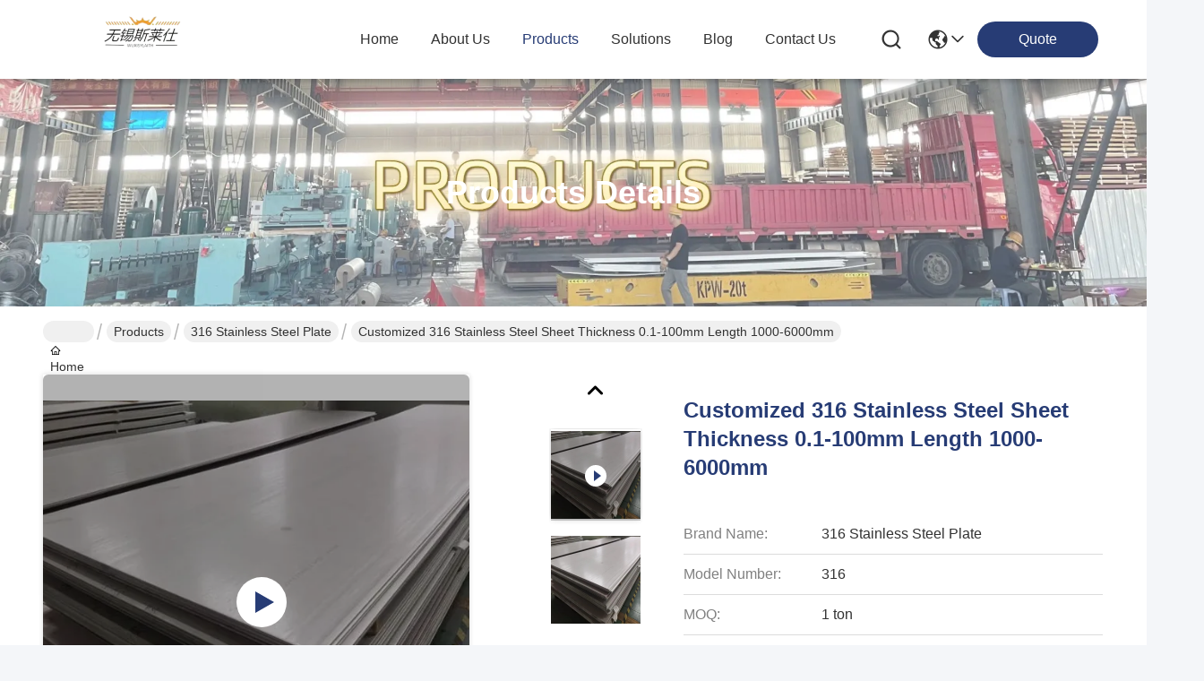

--- FILE ---
content_type: text/html
request_url: https://www.alloyaluminiumsheet.com/sale-42912458-customized-316-stainless-steel-sheet-thickness-0-1-100mm-length-1000-6000mm.html
body_size: 39725
content:

<!DOCTYPE html>
<html lang="en">
<head>
	<meta charset="utf-8">
	<meta http-equiv="X-UA-Compatible" content="IE=edge">
	<meta name="viewport" content="width=device-width, initial-scale=1, maximum-scale=1, minimum-scale=1" />
    <title>Customized 316 Stainless Steel Sheet Thickness 0.1-100mm Length 1000-6000mm</title>
    <meta name="keywords" content="316 Stainless Steel Plate, Customized 316 Stainless Steel Sheet Thickness 0.1-100mm Length 1000-6000mm, 316 Stainless Steel Plate for sale, 316 Stainless Steel Plate price" />
    <meta name="description" content="High quality Customized 316 Stainless Steel Sheet Thickness 0.1-100mm Length 1000-6000mm from China, China's leading product market 316 Stainless Steel Plate product market, With strict quality control 316 Stainless Steel Plate factories, Producing high quality Customized 316 Stainless Steel Sheet Thickness 0.1-100mm Length 1000-6000mm Products." />
     <link rel='preload'
					  href=/photo/alloyaluminiumsheet/sitetpl/style/commonV2.css?ver=1755652926 as='style'><link type='text/css' rel='stylesheet'
					  href=/photo/alloyaluminiumsheet/sitetpl/style/commonV2.css?ver=1755652926 media='all'><meta property="og:title" content="Customized 316 Stainless Steel Sheet Thickness 0.1-100mm Length 1000-6000mm" />
<meta property="og:description" content="High quality Customized 316 Stainless Steel Sheet Thickness 0.1-100mm Length 1000-6000mm from China, China's leading product market 316 Stainless Steel Plate product market, With strict quality control 316 Stainless Steel Plate factories, Producing high quality Customized 316 Stainless Steel Sheet Thickness 0.1-100mm Length 1000-6000mm Products." />
<meta property="og:type" content="product" />
<meta property="og:availability" content="instock" />
<meta property="og:site_name" content="Wuxi Sylaith Special Steel Co., Ltd." />
<meta property="og:url" content="https://www.alloyaluminiumsheet.com/sale-42912458-customized-316-stainless-steel-sheet-thickness-0-1-100mm-length-1000-6000mm.html" />
<meta property="og:image" content="https://www.alloyaluminiumsheet.com/photo/ps167969600-customized_316_stainless_steel_sheet_thickness_0_1_100mm_length_1000_6000mm.jpg" />
<link rel="canonical" href="https://www.alloyaluminiumsheet.com/sale-42912458-customized-316-stainless-steel-sheet-thickness-0-1-100mm-length-1000-6000mm.html" />
<link rel="stylesheet" type="text/css" href="/js/guidefirstcommon.css" />
<style type="text/css">
/*<![CDATA[*/
.consent__cookie {position: fixed;top: 0;left: 0;width: 100%;height: 0%;z-index: 100000;}.consent__cookie_bg {position: fixed;top: 0;left: 0;width: 100%;height: 100%;background: #000;opacity: .6;display: none }.consent__cookie_rel {position: fixed;bottom:0;left: 0;width: 100%;background: #fff;display: -webkit-box;display: -ms-flexbox;display: flex;flex-wrap: wrap;padding: 24px 80px;-webkit-box-sizing: border-box;box-sizing: border-box;-webkit-box-pack: justify;-ms-flex-pack: justify;justify-content: space-between;-webkit-transition: all ease-in-out .3s;transition: all ease-in-out .3s }.consent__close {position: absolute;top: 20px;right: 20px;cursor: pointer }.consent__close svg {fill: #777 }.consent__close:hover svg {fill: #000 }.consent__cookie_box {flex: 1;word-break: break-word;}.consent__warm {color: #777;font-size: 16px;margin-bottom: 12px;line-height: 19px }.consent__title {color: #333;font-size: 20px;font-weight: 600;margin-bottom: 12px;line-height: 23px }.consent__itxt {color: #333;font-size: 14px;margin-bottom: 12px;display: -webkit-box;display: -ms-flexbox;display: flex;-webkit-box-align: center;-ms-flex-align: center;align-items: center }.consent__itxt i {display: -webkit-inline-box;display: -ms-inline-flexbox;display: inline-flex;width: 28px;height: 28px;border-radius: 50%;background: #e0f9e9;margin-right: 8px;-webkit-box-align: center;-ms-flex-align: center;align-items: center;-webkit-box-pack: center;-ms-flex-pack: center;justify-content: center }.consent__itxt svg {fill: #3ca860 }.consent__txt {color: #a6a6a6;font-size: 14px;margin-bottom: 8px;line-height: 17px }.consent__btns {display: -webkit-box;display: -ms-flexbox;display: flex;-webkit-box-orient: vertical;-webkit-box-direction: normal;-ms-flex-direction: column;flex-direction: column;-webkit-box-pack: center;-ms-flex-pack: center;justify-content: center;flex-shrink: 0;}.consent__btn {width: 280px;height: 40px;line-height: 40px;text-align: center;background: #3ca860;color: #fff;border-radius: 4px;margin: 8px 0;-webkit-box-sizing: border-box;box-sizing: border-box;cursor: pointer;font-size:14px}.consent__btn:hover {background: #00823b }.consent__btn.empty {color: #3ca860;border: 1px solid #3ca860;background: #fff }.consent__btn.empty:hover {background: #3ca860;color: #fff }.open .consent__cookie_bg {display: block }.open .consent__cookie_rel {bottom: 0 }@media (max-width: 760px) {.consent__btns {width: 100%;align-items: center;}.consent__cookie_rel {padding: 20px 24px }}.consent__cookie.open {display: block;}.consent__cookie {display: none;}
/*]]>*/
</style>
<style type="text/css">
/*<![CDATA[*/
@media only screen and (max-width:640px){.contact_now_dialog .content-wrap .desc{background-image:url(/images/cta_images/bg_s.png) !important}}.contact_now_dialog .content-wrap .content-wrap_header .cta-close{background-image:url(/images/cta_images/sprite.png) !important}.contact_now_dialog .content-wrap .desc{background-image:url(/images/cta_images/bg_l.png) !important}.contact_now_dialog .content-wrap .cta-btn i{background-image:url(/images/cta_images/sprite.png) !important}.contact_now_dialog .content-wrap .head-tip img{content:url(/images/cta_images/cta_contact_now.png) !important}.cusim{background-image:url(/images/imicon/im.svg) !important}.cuswa{background-image:url(/images/imicon/wa.png) !important}.cusall{background-image:url(/images/imicon/allchat.svg) !important}
/*]]>*/
</style>
<script type="text/javascript" src="/js/guidefirstcommon.js"></script>
<script type="text/javascript">
/*<![CDATA[*/
window.isvideotpl = 1;window.detailurl = '/videos-42912458-customized-316-stainless-steel-sheet-thickness-0-1-100mm-length-1000-6000mm.html';
var colorUrl = '';var isShowGuide = 2;var showGuideColor = 0;var im_appid = 10003;var im_msg="Good day, what product are you looking for?";

var cta_cid = 185214;var use_defaulProductInfo = 1;var cta_pid = 42912458;var test_company = 0;var webim_domain = '';var company_type = 0;var cta_equipment = 'pc'; var setcookie = 'setwebimCookie(86118,42912458,0)'; var whatsapplink = "https://wa.me/8618036002589?text=Hi%2C+I%27m+interested+in+Customized+316+Stainless+Steel+Sheet+Thickness+0.1-100mm+Length+1000-6000mm."; function insertMeta(){var str = '<meta name="mobile-web-app-capable" content="yes" /><meta name="viewport" content="width=device-width, initial-scale=1.0" />';document.head.insertAdjacentHTML('beforeend',str);} var element = document.querySelector('a.footer_webim_a[href="/webim/webim_tab.html"]');if (element) {element.parentNode.removeChild(element);}

var colorUrl = '';
var aisearch = 0;
var selfUrl = '';
window.playerReportUrl='/vod/view_count/report';
var query_string = ["Products","Detail"];
var g_tp = '';
var customtplcolor = 99716;
var str_chat = 'chat';
				var str_call_now = 'call now';
var str_chat_now = 'chat now';
var str_contact1 = 'Get Best Price';var str_chat_lang='english';var str_contact2 = 'Get Price';var str_contact2 = 'Best Price';var str_contact = 'Contact';
window.predomainsub = "";
/*]]>*/
</script>
</head>
<body>
<img src="/logo.gif" style="display:none" alt="logo"/>
<a style="display: none!important;" title="Wuxi Sylaith Special Steel Co., Ltd." class="float-inquiry" href="/contactnow.html" onclick='setinquiryCookie("{\"showproduct\":1,\"pid\":\"42912458\",\"name\":\"Customized 316 Stainless Steel Sheet Thickness 0.1-100mm Length 1000-6000mm\",\"source_url\":\"\\/videos-42912458-customized-316-stainless-steel-sheet-thickness-0-1-100mm-length-1000-6000mm.html\",\"picurl\":\"\\/photo\\/pd167969600-customized_316_stainless_steel_sheet_thickness_0_1_100mm_length_1000_6000mm.jpg\",\"propertyDetail\":[[\"Length\",\"1000-6000mm Or As Required\"],[\"Processing Service\",\"Bending, Welding, Decoiling, Punching, Cutting\"],[\"Application\",\"Equipment, Chemicals, Dyes Used In Seawater\"],[\"Technique\",\"Cold Rolled\\/Hot Rolled\"]],\"company_name\":null,\"picurl_c\":\"\\/photo\\/pc167969600-customized_316_stainless_steel_sheet_thickness_0_1_100mm_length_1000_6000mm.jpg\",\"price\":\"Negotiable\",\"username\":\"Ivy\",\"viewTime\":\"Last Login : 5 hours 25 minutes ago\",\"subject\":\"Please send me more information on your Customized 316 Stainless Steel Sheet Thickness 0.1-100mm Length 1000-6000mm\",\"countrycode\":\"\"}");'></a>
<!-- Event snippet for alloyaluminiumsheet-独立站-185214-转化 conversion page
In your html page, add the snippet and call gtag_report_conversion when someone clicks on the chosen link or button. -->
<script>
function gtag_report_conversion(url) {
  var callback = function () {
    if (typeof(url) != 'undefined') {
      window.location = url;
    }
  };
  gtag('event', 'conversion', {
      'send_to': 'AW-11479280071/Gi9fCJWW2YoZEMfT3-Eq',
      'event_callback': callback
  });
  return false;
}
</script>
<script>
var originProductInfo = '';
var originProductInfo = {"showproduct":1,"pid":"42912458","name":"Customized 316 Stainless Steel Sheet Thickness 0.1-100mm Length 1000-6000mm","source_url":"\/videos-42912458-customized-316-stainless-steel-sheet-thickness-0-1-100mm-length-1000-6000mm.html","picurl":"\/photo\/pd167969600-customized_316_stainless_steel_sheet_thickness_0_1_100mm_length_1000_6000mm.jpg","propertyDetail":[["Length","1000-6000mm Or As Required"],["Processing Service","Bending, Welding, Decoiling, Punching, Cutting"],["Application","Equipment, Chemicals, Dyes Used In Seawater"],["Technique","Cold Rolled\/Hot Rolled"]],"company_name":null,"picurl_c":"\/photo\/pc167969600-customized_316_stainless_steel_sheet_thickness_0_1_100mm_length_1000_6000mm.jpg","price":"Negotiable","username":"Ivy","viewTime":"Last Login : 5 hours 25 minutes ago","subject":"Please send me more information on your Customized 316 Stainless Steel Sheet Thickness 0.1-100mm Length 1000-6000mm","countrycode":""};
var save_url = "/contactsave.html";
var update_url = "/updateinquiry.html";
var productInfo = {};
var defaulProductInfo = {};
var myDate = new Date();
var curDate = myDate.getFullYear()+'-'+(parseInt(myDate.getMonth())+1)+'-'+myDate.getDate();
var message = '';
var default_pop = 1;
var leaveMessageDialog = document.getElementsByClassName('leave-message-dialog')[0]; // 获取弹层
var _$$ = function (dom) {
    return document.querySelectorAll(dom);
};
resInfo = originProductInfo;
resInfo['name'] = resInfo['name'] || '';
defaulProductInfo.pid = resInfo['pid'];
defaulProductInfo.productName = resInfo['name'] ?? '';
defaulProductInfo.productInfo = resInfo['propertyDetail'];
defaulProductInfo.productImg = resInfo['picurl_c'];
defaulProductInfo.subject = resInfo['subject'] ?? '';
defaulProductInfo.productImgAlt = resInfo['name'] ?? '';
var inquirypopup_tmp = 1;
var message = 'Dear,'+'\r\n'+"I am interested in"+' '+trim(resInfo['name'])+", could you send me more details such as type, size, MOQ, material, etc."+'\r\n'+"Thanks!"+'\r\n'+"Waiting for your reply.";
var message_1 = 'Dear,'+'\r\n'+"I am interested in"+' '+trim(resInfo['name'])+", could you send me more details such as type, size, MOQ, material, etc."+'\r\n'+"Thanks!"+'\r\n'+"Waiting for your reply.";
var message_2 = 'Hello,'+'\r\n'+"I am looking for"+' '+trim(resInfo['name'])+", please send me the price, specification and picture."+'\r\n'+"Your swift response will be highly appreciated."+'\r\n'+"Feel free to contact me for more information."+'\r\n'+"Thanks a lot.";
var message_3 = 'Hello,'+'\r\n'+trim(resInfo['name'])+' '+"meets my expectations."+'\r\n'+"Please give me the best price and some other product information."+'\r\n'+"Feel free to contact me via my mail."+'\r\n'+"Thanks a lot.";

var message_4 = 'Dear,'+'\r\n'+"What is the FOB price on your"+' '+trim(resInfo['name'])+'?'+'\r\n'+"Which is the nearest port name?"+'\r\n'+"Please reply me as soon as possible, it would be better to share further information."+'\r\n'+"Regards!";
var message_5 = 'Hi there,'+'\r\n'+"I am very interested in your"+' '+trim(resInfo['name'])+'.'+'\r\n'+"Please send me your product details."+'\r\n'+"Looking forward to your quick reply."+'\r\n'+"Feel free to contact me by mail."+'\r\n'+"Regards!";

var message_6 = 'Dear,'+'\r\n'+"Please provide us with information about your"+' '+trim(resInfo['name'])+", such as type, size, material, and of course the best price."+'\r\n'+"Looking forward to your quick reply."+'\r\n'+"Thank you!";
var message_7 = 'Dear,'+'\r\n'+"Can you supply"+' '+trim(resInfo['name'])+" for us?"+'\r\n'+"First we want a price list and some product details."+'\r\n'+"I hope to get reply asap and look forward to cooperation."+'\r\n'+"Thank you very much.";
var message_8 = 'hi,'+'\r\n'+"I am looking for"+' '+trim(resInfo['name'])+", please give me some more detailed product information."+'\r\n'+"I look forward to your reply."+'\r\n'+"Thank you!";
var message_9 = 'Hello,'+'\r\n'+"Your"+' '+trim(resInfo['name'])+" meets my requirements very well."+'\r\n'+"Please send me the price, specification, and similar model will be OK."+'\r\n'+"Feel free to chat with me."+'\r\n'+"Thanks!";
var message_10 = 'Dear,'+'\r\n'+"I want to know more about the details and quotation of"+' '+trim(resInfo['name'])+'.'+'\r\n'+"Feel free to contact me."+'\r\n'+"Regards!";

var r = getRandom(1,10);

defaulProductInfo.message = eval("message_"+r);
    defaulProductInfo.message = eval("message_"+r);
        var mytAjax = {

    post: function(url, data, fn) {
        var xhr = new XMLHttpRequest();
        xhr.open("POST", url, true);
        xhr.setRequestHeader("Content-Type", "application/x-www-form-urlencoded;charset=UTF-8");
        xhr.setRequestHeader("X-Requested-With", "XMLHttpRequest");
        xhr.setRequestHeader('Content-Type','text/plain;charset=UTF-8');
        xhr.onreadystatechange = function() {
            if(xhr.readyState == 4 && (xhr.status == 200 || xhr.status == 304)) {
                fn.call(this, xhr.responseText);
            }
        };
        xhr.send(data);
    },

    postform: function(url, data, fn) {
        var xhr = new XMLHttpRequest();
        xhr.open("POST", url, true);
        xhr.setRequestHeader("X-Requested-With", "XMLHttpRequest");
        xhr.onreadystatechange = function() {
            if(xhr.readyState == 4 && (xhr.status == 200 || xhr.status == 304)) {
                fn.call(this, xhr.responseText);
            }
        };
        xhr.send(data);
    }
};
/*window.onload = function(){
    leaveMessageDialog = document.getElementsByClassName('leave-message-dialog')[0];
    if (window.localStorage.recordDialogStatus=='undefined' || (window.localStorage.recordDialogStatus!='undefined' && window.localStorage.recordDialogStatus != curDate)) {
        setTimeout(function(){
            if(parseInt(inquirypopup_tmp%10) == 1){
                creatDialog(defaulProductInfo, 1);
            }
        }, 6000);
    }
};*/
function trim(str)
{
    str = str.replace(/(^\s*)/g,"");
    return str.replace(/(\s*$)/g,"");
};
function getRandom(m,n){
    var num = Math.floor(Math.random()*(m - n) + n);
    return num;
};
function strBtn(param) {

    var starattextarea = document.getElementById("textareamessage").value.length;
    var email = document.getElementById("startEmail").value;

    var default_tip = document.querySelectorAll(".watermark_container").length;
    if (20 < starattextarea && starattextarea < 3000) {
        if(default_tip>0){
            document.getElementById("textareamessage1").parentNode.parentNode.nextElementSibling.style.display = "none";
        }else{
            document.getElementById("textareamessage1").parentNode.nextElementSibling.style.display = "none";
        }

    } else {
        if(default_tip>0){
            document.getElementById("textareamessage1").parentNode.parentNode.nextElementSibling.style.display = "block";
        }else{
            document.getElementById("textareamessage1").parentNode.nextElementSibling.style.display = "block";
        }

        return;
    }

    // var re = /^([a-zA-Z0-9_-])+@([a-zA-Z0-9_-])+\.([a-zA-Z0-9_-])+/i;/*邮箱不区分大小写*/
    var re = /^[a-zA-Z0-9][\w-]*(\.?[\w-]+)*@[a-zA-Z0-9-]+(\.[a-zA-Z0-9]+)+$/i;
    if (!re.test(email)) {
        document.getElementById("startEmail").nextElementSibling.style.display = "block";
        return;
    } else {
        document.getElementById("startEmail").nextElementSibling.style.display = "none";
    }

    var subject = document.getElementById("pop_subject").value;
    var pid = document.getElementById("pop_pid").value;
    var message = document.getElementById("textareamessage").value;
    var sender_email = document.getElementById("startEmail").value;
    var tel = '';
    if (document.getElementById("tel0") != undefined && document.getElementById("tel0") != '')
        tel = document.getElementById("tel0").value;
    var form_serialize = '&tel='+tel;

    form_serialize = form_serialize.replace(/\+/g, "%2B");
    mytAjax.post(save_url,"pid="+pid+"&subject="+subject+"&email="+sender_email+"&message="+(message)+form_serialize,function(res){
        var mes = JSON.parse(res);
        if(mes.status == 200){
            var iid = mes.iid;
            document.getElementById("pop_iid").value = iid;
            document.getElementById("pop_uuid").value = mes.uuid;

            if(typeof gtag_report_conversion === "function"){
                gtag_report_conversion();//执行统计js代码
            }
            if(typeof fbq === "function"){
                fbq('track','Purchase');//执行统计js代码
            }
        }
    });
    for (var index = 0; index < document.querySelectorAll(".dialog-content-pql").length; index++) {
        document.querySelectorAll(".dialog-content-pql")[index].style.display = "none";
    };
    $('#idphonepql').val(tel);
    document.getElementById("dialog-content-pql-id").style.display = "block";
    ;
};
function twoBtnOk(param) {

    var selectgender = document.getElementById("Mr").innerHTML;
    var iid = document.getElementById("pop_iid").value;
    var sendername = document.getElementById("idnamepql").value;
    var senderphone = document.getElementById("idphonepql").value;
    var sendercname = document.getElementById("idcompanypql").value;
    var uuid = document.getElementById("pop_uuid").value;
    var gender = 2;
    if(selectgender == 'Mr.') gender = 0;
    if(selectgender == 'Mrs.') gender = 1;
    var pid = document.getElementById("pop_pid").value;
    var form_serialize = '';

        form_serialize = form_serialize.replace(/\+/g, "%2B");

    mytAjax.post(update_url,"iid="+iid+"&gender="+gender+"&uuid="+uuid+"&name="+(sendername)+"&tel="+(senderphone)+"&company="+(sendercname)+form_serialize,function(res){});

    for (var index = 0; index < document.querySelectorAll(".dialog-content-pql").length; index++) {
        document.querySelectorAll(".dialog-content-pql")[index].style.display = "none";
    };
    document.getElementById("dialog-content-pql-ok").style.display = "block";

};
function toCheckMust(name) {
    $('#'+name+'error').hide();
}
function handClidk(param) {
    var starattextarea = document.getElementById("textareamessage1").value.length;
    var email = document.getElementById("startEmail1").value;
    var default_tip = document.querySelectorAll(".watermark_container").length;
    if (20 < starattextarea && starattextarea < 3000) {
        if(default_tip>0){
            document.getElementById("textareamessage1").parentNode.parentNode.nextElementSibling.style.display = "none";
        }else{
            document.getElementById("textareamessage1").parentNode.nextElementSibling.style.display = "none";
        }

    } else {
        if(default_tip>0){
            document.getElementById("textareamessage1").parentNode.parentNode.nextElementSibling.style.display = "block";
        }else{
            document.getElementById("textareamessage1").parentNode.nextElementSibling.style.display = "block";
        }

        return;
    }

    // var re = /^([a-zA-Z0-9_-])+@([a-zA-Z0-9_-])+\.([a-zA-Z0-9_-])+/i;
    var re = /^[a-zA-Z0-9][\w-]*(\.?[\w-]+)*@[a-zA-Z0-9-]+(\.[a-zA-Z0-9]+)+$/i;
    if (!re.test(email)) {
        document.getElementById("startEmail1").nextElementSibling.style.display = "block";
        return;
    } else {
        document.getElementById("startEmail1").nextElementSibling.style.display = "none";
    }

    var subject = document.getElementById("pop_subject").value;
    var pid = document.getElementById("pop_pid").value;
    var message = document.getElementById("textareamessage1").value;
    var sender_email = document.getElementById("startEmail1").value;
    var form_serialize = tel = '';
    if (document.getElementById("tel1") != undefined && document.getElementById("tel1") != '')
        tel = document.getElementById("tel1").value;
        mytAjax.post(save_url,"email="+sender_email+"&tel="+tel+"&pid="+pid+"&message="+message+"&subject="+subject+form_serialize,function(res){

        var mes = JSON.parse(res);
        if(mes.status == 200){
            var iid = mes.iid;
            document.getElementById("pop_iid").value = iid;
            document.getElementById("pop_uuid").value = mes.uuid;
            if(typeof gtag_report_conversion === "function"){
                gtag_report_conversion();//执行统计js代码
            }
        }

    });
    for (var index = 0; index < document.querySelectorAll(".dialog-content-pql").length; index++) {
        document.querySelectorAll(".dialog-content-pql")[index].style.display = "none";
    };
    $('#idphonepql').val(tel);
    document.getElementById("dialog-content-pql-id").style.display = "block";

};
window.addEventListener('load', function () {
    $('.checkbox-wrap label').each(function(){
        if($(this).find('input').prop('checked')){
            $(this).addClass('on')
        }else {
            $(this).removeClass('on')
        }
    })
    $(document).on('click', '.checkbox-wrap label' , function(ev){
        if (ev.target.tagName.toUpperCase() != 'INPUT') {
            $(this).toggleClass('on')
        }
    })
})

function hand_video(pdata) {
    data = JSON.parse(pdata);
    productInfo.productName = data.productName;
    productInfo.productInfo = data.productInfo;
    productInfo.productImg = data.productImg;
    productInfo.subject = data.subject;

    var message = 'Dear,'+'\r\n'+"I am interested in"+' '+trim(data.productName)+", could you send me more details such as type, size, quantity, material, etc."+'\r\n'+"Thanks!"+'\r\n'+"Waiting for your reply.";

    var message = 'Dear,'+'\r\n'+"I am interested in"+' '+trim(data.productName)+", could you send me more details such as type, size, MOQ, material, etc."+'\r\n'+"Thanks!"+'\r\n'+"Waiting for your reply.";
    var message_1 = 'Dear,'+'\r\n'+"I am interested in"+' '+trim(data.productName)+", could you send me more details such as type, size, MOQ, material, etc."+'\r\n'+"Thanks!"+'\r\n'+"Waiting for your reply.";
    var message_2 = 'Hello,'+'\r\n'+"I am looking for"+' '+trim(data.productName)+", please send me the price, specification and picture."+'\r\n'+"Your swift response will be highly appreciated."+'\r\n'+"Feel free to contact me for more information."+'\r\n'+"Thanks a lot.";
    var message_3 = 'Hello,'+'\r\n'+trim(data.productName)+' '+"meets my expectations."+'\r\n'+"Please give me the best price and some other product information."+'\r\n'+"Feel free to contact me via my mail."+'\r\n'+"Thanks a lot.";

    var message_4 = 'Dear,'+'\r\n'+"What is the FOB price on your"+' '+trim(data.productName)+'?'+'\r\n'+"Which is the nearest port name?"+'\r\n'+"Please reply me as soon as possible, it would be better to share further information."+'\r\n'+"Regards!";
    var message_5 = 'Hi there,'+'\r\n'+"I am very interested in your"+' '+trim(data.productName)+'.'+'\r\n'+"Please send me your product details."+'\r\n'+"Looking forward to your quick reply."+'\r\n'+"Feel free to contact me by mail."+'\r\n'+"Regards!";

    var message_6 = 'Dear,'+'\r\n'+"Please provide us with information about your"+' '+trim(data.productName)+", such as type, size, material, and of course the best price."+'\r\n'+"Looking forward to your quick reply."+'\r\n'+"Thank you!";
    var message_7 = 'Dear,'+'\r\n'+"Can you supply"+' '+trim(data.productName)+" for us?"+'\r\n'+"First we want a price list and some product details."+'\r\n'+"I hope to get reply asap and look forward to cooperation."+'\r\n'+"Thank you very much.";
    var message_8 = 'hi,'+'\r\n'+"I am looking for"+' '+trim(data.productName)+", please give me some more detailed product information."+'\r\n'+"I look forward to your reply."+'\r\n'+"Thank you!";
    var message_9 = 'Hello,'+'\r\n'+"Your"+' '+trim(data.productName)+" meets my requirements very well."+'\r\n'+"Please send me the price, specification, and similar model will be OK."+'\r\n'+"Feel free to chat with me."+'\r\n'+"Thanks!";
    var message_10 = 'Dear,'+'\r\n'+"I want to know more about the details and quotation of"+' '+trim(data.productName)+'.'+'\r\n'+"Feel free to contact me."+'\r\n'+"Regards!";

    var r = getRandom(1,10);

    productInfo.message = eval("message_"+r);
            if(parseInt(inquirypopup_tmp/10) == 1){
        productInfo.message = "";
    }
    productInfo.pid = data.pid;
    creatDialog(productInfo, 2);
};

function handDialog(pdata) {
    data = JSON.parse(pdata);
    productInfo.productName = data.productName;
    productInfo.productInfo = data.productInfo;
    productInfo.productImg = data.productImg;
    productInfo.subject = data.subject;

    var message = 'Dear,'+'\r\n'+"I am interested in"+' '+trim(data.productName)+", could you send me more details such as type, size, quantity, material, etc."+'\r\n'+"Thanks!"+'\r\n'+"Waiting for your reply.";

    var message = 'Dear,'+'\r\n'+"I am interested in"+' '+trim(data.productName)+", could you send me more details such as type, size, MOQ, material, etc."+'\r\n'+"Thanks!"+'\r\n'+"Waiting for your reply.";
    var message_1 = 'Dear,'+'\r\n'+"I am interested in"+' '+trim(data.productName)+", could you send me more details such as type, size, MOQ, material, etc."+'\r\n'+"Thanks!"+'\r\n'+"Waiting for your reply.";
    var message_2 = 'Hello,'+'\r\n'+"I am looking for"+' '+trim(data.productName)+", please send me the price, specification and picture."+'\r\n'+"Your swift response will be highly appreciated."+'\r\n'+"Feel free to contact me for more information."+'\r\n'+"Thanks a lot.";
    var message_3 = 'Hello,'+'\r\n'+trim(data.productName)+' '+"meets my expectations."+'\r\n'+"Please give me the best price and some other product information."+'\r\n'+"Feel free to contact me via my mail."+'\r\n'+"Thanks a lot.";

    var message_4 = 'Dear,'+'\r\n'+"What is the FOB price on your"+' '+trim(data.productName)+'?'+'\r\n'+"Which is the nearest port name?"+'\r\n'+"Please reply me as soon as possible, it would be better to share further information."+'\r\n'+"Regards!";
    var message_5 = 'Hi there,'+'\r\n'+"I am very interested in your"+' '+trim(data.productName)+'.'+'\r\n'+"Please send me your product details."+'\r\n'+"Looking forward to your quick reply."+'\r\n'+"Feel free to contact me by mail."+'\r\n'+"Regards!";

    var message_6 = 'Dear,'+'\r\n'+"Please provide us with information about your"+' '+trim(data.productName)+", such as type, size, material, and of course the best price."+'\r\n'+"Looking forward to your quick reply."+'\r\n'+"Thank you!";
    var message_7 = 'Dear,'+'\r\n'+"Can you supply"+' '+trim(data.productName)+" for us?"+'\r\n'+"First we want a price list and some product details."+'\r\n'+"I hope to get reply asap and look forward to cooperation."+'\r\n'+"Thank you very much.";
    var message_8 = 'hi,'+'\r\n'+"I am looking for"+' '+trim(data.productName)+", please give me some more detailed product information."+'\r\n'+"I look forward to your reply."+'\r\n'+"Thank you!";
    var message_9 = 'Hello,'+'\r\n'+"Your"+' '+trim(data.productName)+" meets my requirements very well."+'\r\n'+"Please send me the price, specification, and similar model will be OK."+'\r\n'+"Feel free to chat with me."+'\r\n'+"Thanks!";
    var message_10 = 'Dear,'+'\r\n'+"I want to know more about the details and quotation of"+' '+trim(data.productName)+'.'+'\r\n'+"Feel free to contact me."+'\r\n'+"Regards!";

    var r = getRandom(1,10);
    productInfo.message = eval("message_"+r);
            if(parseInt(inquirypopup_tmp/10) == 1){
        productInfo.message = "";
    }
    productInfo.pid = data.pid;
    creatDialog(productInfo, 2);
};

function closepql(param) {

    leaveMessageDialog.style.display = 'none';
};

function closepql2(param) {

    for (var index = 0; index < document.querySelectorAll(".dialog-content-pql").length; index++) {
        document.querySelectorAll(".dialog-content-pql")[index].style.display = "none";
    };
    document.getElementById("dialog-content-pql-ok").style.display = "block";
};

function decodeHtmlEntities(str) {
    var tempElement = document.createElement('div');
    tempElement.innerHTML = str;
    return tempElement.textContent || tempElement.innerText || '';
}

function initProduct(productInfo,type){

    productInfo.productName = decodeHtmlEntities(productInfo.productName);
    productInfo.message = decodeHtmlEntities(productInfo.message);

    leaveMessageDialog = document.getElementsByClassName('leave-message-dialog')[0];
    leaveMessageDialog.style.display = "block";
    if(type == 3){
        var popinquiryemail = document.getElementById("popinquiryemail").value;
        _$$("#startEmail1")[0].value = popinquiryemail;
    }else{
        _$$("#startEmail1")[0].value = "";
    }
    _$$("#startEmail")[0].value = "";
    _$$("#idnamepql")[0].value = "";
    _$$("#idphonepql")[0].value = "";
    _$$("#idcompanypql")[0].value = "";

    _$$("#pop_pid")[0].value = productInfo.pid;
    _$$("#pop_subject")[0].value = productInfo.subject;
    
    if(parseInt(inquirypopup_tmp/10) == 1){
        productInfo.message = "";
    }

    _$$("#textareamessage1")[0].value = productInfo.message;
    _$$("#textareamessage")[0].value = productInfo.message;

    _$$("#dialog-content-pql-id .titlep")[0].innerHTML = productInfo.productName;
    _$$("#dialog-content-pql-id img")[0].setAttribute("src", productInfo.productImg);
    _$$("#dialog-content-pql-id img")[0].setAttribute("alt", productInfo.productImgAlt);

    _$$("#dialog-content-pql-id-hand img")[0].setAttribute("src", productInfo.productImg);
    _$$("#dialog-content-pql-id-hand img")[0].setAttribute("alt", productInfo.productImgAlt);
    _$$("#dialog-content-pql-id-hand .titlep")[0].innerHTML = productInfo.productName;

    if (productInfo.productInfo.length > 0) {
        var ul2, ul;
        ul = document.createElement("ul");
        for (var index = 0; index < productInfo.productInfo.length; index++) {
            var el = productInfo.productInfo[index];
            var li = document.createElement("li");
            var span1 = document.createElement("span");
            span1.innerHTML = el[0] + ":";
            var span2 = document.createElement("span");
            span2.innerHTML = el[1];
            li.appendChild(span1);
            li.appendChild(span2);
            ul.appendChild(li);

        }
        ul2 = ul.cloneNode(true);
        if (type === 1) {
            _$$("#dialog-content-pql-id .left")[0].replaceChild(ul, _$$("#dialog-content-pql-id .left ul")[0]);
        } else {
            _$$("#dialog-content-pql-id-hand .left")[0].replaceChild(ul2, _$$("#dialog-content-pql-id-hand .left ul")[0]);
            _$$("#dialog-content-pql-id .left")[0].replaceChild(ul, _$$("#dialog-content-pql-id .left ul")[0]);
        }
    };
    for (var index = 0; index < _$$("#dialog-content-pql-id .right ul li").length; index++) {
        _$$("#dialog-content-pql-id .right ul li")[index].addEventListener("click", function (params) {
            _$$("#dialog-content-pql-id .right #Mr")[0].innerHTML = this.innerHTML
        }, false)

    };

};
function closeInquiryCreateDialog() {
    document.getElementById("xuanpan_dialog_box_pql").style.display = "none";
};
function showInquiryCreateDialog() {
    document.getElementById("xuanpan_dialog_box_pql").style.display = "block";
};
function submitPopInquiry(){
    var message = document.getElementById("inquiry_message").value;
    var email = document.getElementById("inquiry_email").value;
    var subject = defaulProductInfo.subject;
    var pid = defaulProductInfo.pid;
    if (email === undefined) {
        showInquiryCreateDialog();
        document.getElementById("inquiry_email").style.border = "1px solid red";
        return false;
    };
    if (message === undefined) {
        showInquiryCreateDialog();
        document.getElementById("inquiry_message").style.border = "1px solid red";
        return false;
    };
    if (email.search(/^\w+((-\w+)|(\.\w+))*\@[A-Za-z0-9]+((\.|-)[A-Za-z0-9]+)*\.[A-Za-z0-9]+$/) == -1) {
        document.getElementById("inquiry_email").style.border= "1px solid red";
        showInquiryCreateDialog();
        return false;
    } else {
        document.getElementById("inquiry_email").style.border= "";
    };
    if (message.length < 20 || message.length >3000) {
        showInquiryCreateDialog();
        document.getElementById("inquiry_message").style.border = "1px solid red";
        return false;
    } else {
        document.getElementById("inquiry_message").style.border = "";
    };
    var tel = '';
    if (document.getElementById("tel") != undefined && document.getElementById("tel") != '')
        tel = document.getElementById("tel").value;

    mytAjax.post(save_url,"pid="+pid+"&subject="+subject+"&email="+email+"&message="+(message)+'&tel='+tel,function(res){
        var mes = JSON.parse(res);
        if(mes.status == 200){
            var iid = mes.iid;
            document.getElementById("pop_iid").value = iid;
            document.getElementById("pop_uuid").value = mes.uuid;

        }
    });
    initProduct(defaulProductInfo);
    for (var index = 0; index < document.querySelectorAll(".dialog-content-pql").length; index++) {
        document.querySelectorAll(".dialog-content-pql")[index].style.display = "none";
    };
    $('#idphonepql').val(tel);
    document.getElementById("dialog-content-pql-id").style.display = "block";

};

//带附件上传
function submitPopInquiryfile(email_id,message_id,check_sort,name_id,phone_id,company_id,attachments){

    if(typeof(check_sort) == 'undefined'){
        check_sort = 0;
    }
    var message = document.getElementById(message_id).value;
    var email = document.getElementById(email_id).value;
    var attachments = document.getElementById(attachments).value;
    if(typeof(name_id) !== 'undefined' && name_id != ""){
        var name  = document.getElementById(name_id).value;
    }
    if(typeof(phone_id) !== 'undefined' && phone_id != ""){
        var phone = document.getElementById(phone_id).value;
    }
    if(typeof(company_id) !== 'undefined' && company_id != ""){
        var company = document.getElementById(company_id).value;
    }
    var subject = defaulProductInfo.subject;
    var pid = defaulProductInfo.pid;

    if(check_sort == 0){
        if (email === undefined) {
            showInquiryCreateDialog();
            document.getElementById(email_id).style.border = "1px solid red";
            return false;
        };
        if (message === undefined) {
            showInquiryCreateDialog();
            document.getElementById(message_id).style.border = "1px solid red";
            return false;
        };

        if (email.search(/^\w+((-\w+)|(\.\w+))*\@[A-Za-z0-9]+((\.|-)[A-Za-z0-9]+)*\.[A-Za-z0-9]+$/) == -1) {
            document.getElementById(email_id).style.border= "1px solid red";
            showInquiryCreateDialog();
            return false;
        } else {
            document.getElementById(email_id).style.border= "";
        };
        if (message.length < 20 || message.length >3000) {
            showInquiryCreateDialog();
            document.getElementById(message_id).style.border = "1px solid red";
            return false;
        } else {
            document.getElementById(message_id).style.border = "";
        };
    }else{

        if (message === undefined) {
            showInquiryCreateDialog();
            document.getElementById(message_id).style.border = "1px solid red";
            return false;
        };

        if (email === undefined) {
            showInquiryCreateDialog();
            document.getElementById(email_id).style.border = "1px solid red";
            return false;
        };

        if (message.length < 20 || message.length >3000) {
            showInquiryCreateDialog();
            document.getElementById(message_id).style.border = "1px solid red";
            return false;
        } else {
            document.getElementById(message_id).style.border = "";
        };

        if (email.search(/^\w+((-\w+)|(\.\w+))*\@[A-Za-z0-9]+((\.|-)[A-Za-z0-9]+)*\.[A-Za-z0-9]+$/) == -1) {
            document.getElementById(email_id).style.border= "1px solid red";
            showInquiryCreateDialog();
            return false;
        } else {
            document.getElementById(email_id).style.border= "";
        };

    };

    mytAjax.post(save_url,"pid="+pid+"&subject="+subject+"&email="+email+"&message="+message+"&company="+company+"&attachments="+attachments,function(res){
        var mes = JSON.parse(res);
        if(mes.status == 200){
            var iid = mes.iid;
            document.getElementById("pop_iid").value = iid;
            document.getElementById("pop_uuid").value = mes.uuid;

            if(typeof gtag_report_conversion === "function"){
                gtag_report_conversion();//执行统计js代码
            }
            if(typeof fbq === "function"){
                fbq('track','Purchase');//执行统计js代码
            }
        }
    });
    initProduct(defaulProductInfo);

    if(name !== undefined && name != ""){
        _$$("#idnamepql")[0].value = name;
    }

    if(phone !== undefined && phone != ""){
        _$$("#idphonepql")[0].value = phone;
    }

    if(company !== undefined && company != ""){
        _$$("#idcompanypql")[0].value = company;
    }

    for (var index = 0; index < document.querySelectorAll(".dialog-content-pql").length; index++) {
        document.querySelectorAll(".dialog-content-pql")[index].style.display = "none";
    };
    document.getElementById("dialog-content-pql-id").style.display = "block";

};
function submitPopInquiryByParam(email_id,message_id,check_sort,name_id,phone_id,company_id){

    if(typeof(check_sort) == 'undefined'){
        check_sort = 0;
    }

    var senderphone = '';
    var message = document.getElementById(message_id).value;
    var email = document.getElementById(email_id).value;
    if(typeof(name_id) !== 'undefined' && name_id != ""){
        var name  = document.getElementById(name_id).value;
    }
    if(typeof(phone_id) !== 'undefined' && phone_id != ""){
        var phone = document.getElementById(phone_id).value;
        senderphone = phone;
    }
    if(typeof(company_id) !== 'undefined' && company_id != ""){
        var company = document.getElementById(company_id).value;
    }
    var subject = defaulProductInfo.subject;
    var pid = defaulProductInfo.pid;

    if(check_sort == 0){
        if (email === undefined) {
            showInquiryCreateDialog();
            document.getElementById(email_id).style.border = "1px solid red";
            return false;
        };
        if (message === undefined) {
            showInquiryCreateDialog();
            document.getElementById(message_id).style.border = "1px solid red";
            return false;
        };

        if (email.search(/^\w+((-\w+)|(\.\w+))*\@[A-Za-z0-9]+((\.|-)[A-Za-z0-9]+)*\.[A-Za-z0-9]+$/) == -1) {
            document.getElementById(email_id).style.border= "1px solid red";
            showInquiryCreateDialog();
            return false;
        } else {
            document.getElementById(email_id).style.border= "";
        };
        if (message.length < 20 || message.length >3000) {
            showInquiryCreateDialog();
            document.getElementById(message_id).style.border = "1px solid red";
            return false;
        } else {
            document.getElementById(message_id).style.border = "";
        };
    }else{

        if (message === undefined) {
            showInquiryCreateDialog();
            document.getElementById(message_id).style.border = "1px solid red";
            return false;
        };

        if (email === undefined) {
            showInquiryCreateDialog();
            document.getElementById(email_id).style.border = "1px solid red";
            return false;
        };

        if (message.length < 20 || message.length >3000) {
            showInquiryCreateDialog();
            document.getElementById(message_id).style.border = "1px solid red";
            return false;
        } else {
            document.getElementById(message_id).style.border = "";
        };

        if (email.search(/^\w+((-\w+)|(\.\w+))*\@[A-Za-z0-9]+((\.|-)[A-Za-z0-9]+)*\.[A-Za-z0-9]+$/) == -1) {
            document.getElementById(email_id).style.border= "1px solid red";
            showInquiryCreateDialog();
            return false;
        } else {
            document.getElementById(email_id).style.border= "";
        };

    };

    var productsku = "";
    if($("#product_sku").length > 0){
        productsku = $("#product_sku").html();
    }

    mytAjax.post(save_url,"tel="+senderphone+"&pid="+pid+"&subject="+subject+"&email="+email+"&message="+message+"&messagesku="+encodeURI(productsku),function(res){
        var mes = JSON.parse(res);
        if(mes.status == 200){
            var iid = mes.iid;
            document.getElementById("pop_iid").value = iid;
            document.getElementById("pop_uuid").value = mes.uuid;

            if(typeof gtag_report_conversion === "function"){
                gtag_report_conversion();//执行统计js代码
            }
            if(typeof fbq === "function"){
                fbq('track','Purchase');//执行统计js代码
            }
        }
    });
    initProduct(defaulProductInfo);

    if(name !== undefined && name != ""){
        _$$("#idnamepql")[0].value = name;
    }

    if(phone !== undefined && phone != ""){
        _$$("#idphonepql")[0].value = phone;
    }

    if(company !== undefined && company != ""){
        _$$("#idcompanypql")[0].value = company;
    }

    for (var index = 0; index < document.querySelectorAll(".dialog-content-pql").length; index++) {
        document.querySelectorAll(".dialog-content-pql")[index].style.display = "none";

    };
    document.getElementById("dialog-content-pql-id").style.display = "block";

};

function creat_videoDialog(productInfo, type) {

    if(type == 1){
        if(default_pop != 1){
            return false;
        }
        window.localStorage.recordDialogStatus = curDate;
    }else{
        default_pop = 0;
    }
    initProduct(productInfo, type);
    if (type === 1) {
        // 自动弹出
        for (var index = 0; index < document.querySelectorAll(".dialog-content-pql").length; index++) {

            document.querySelectorAll(".dialog-content-pql")[index].style.display = "none";
        };
        document.getElementById("dialog-content-pql").style.display = "block";
    } else {
        // 手动弹出
        for (var index = 0; index < document.querySelectorAll(".dialog-content-pql").length; index++) {
            document.querySelectorAll(".dialog-content-pql")[index].style.display = "none";
        };
        document.getElementById("dialog-content-pql-id-hand").style.display = "block";
    }
}

function creatDialog(productInfo, type) {

    if(type == 1){
        if(default_pop != 1){
            return false;
        }
        window.localStorage.recordDialogStatus = curDate;
    }else{
        default_pop = 0;
    }
    initProduct(productInfo, type);
    if (type === 1) {
        // 自动弹出
        for (var index = 0; index < document.querySelectorAll(".dialog-content-pql").length; index++) {

            document.querySelectorAll(".dialog-content-pql")[index].style.display = "none";
        };
        document.getElementById("dialog-content-pql").style.display = "block";
    } else {
        // 手动弹出
        for (var index = 0; index < document.querySelectorAll(".dialog-content-pql").length; index++) {
            document.querySelectorAll(".dialog-content-pql")[index].style.display = "none";
        };
        document.getElementById("dialog-content-pql-id-hand").style.display = "block";
    }
}

//带邮箱信息打开询盘框 emailtype=1表示带入邮箱
function openDialog(emailtype){
    var type = 2;//不带入邮箱，手动弹出
    if(emailtype == 1){
        var popinquiryemail = document.getElementById("popinquiryemail").value;
        // var re = /^([a-zA-Z0-9_-])+@([a-zA-Z0-9_-])+\.([a-zA-Z0-9_-])+/i;
        var re = /^[a-zA-Z0-9][\w-]*(\.?[\w-]+)*@[a-zA-Z0-9-]+(\.[a-zA-Z0-9]+)+$/i;
        if (!re.test(popinquiryemail)) {
            //前端提示样式;
            showInquiryCreateDialog();
            document.getElementById("popinquiryemail").style.border = "1px solid red";
            return false;
        } else {
            //前端提示样式;
        }
        var type = 3;
    }
    creatDialog(defaulProductInfo,type);
}

//上传附件
function inquiryUploadFile(){
    var fileObj = document.querySelector("#fileId").files[0];
    //构建表单数据
    var formData = new FormData();
    var filesize = fileObj.size;
    if(filesize > 10485760 || filesize == 0) {
        document.getElementById("filetips").style.display = "block";
        return false;
    }else {
        document.getElementById("filetips").style.display = "none";
    }
    formData.append('popinquiryfile', fileObj);
    document.getElementById("quotefileform").reset();
    var save_url = "/inquiryuploadfile.html";
    mytAjax.postform(save_url,formData,function(res){
        var mes = JSON.parse(res);
        if(mes.status == 200){
            document.getElementById("uploader-file-info").innerHTML = document.getElementById("uploader-file-info").innerHTML + "<span class=op>"+mes.attfile.name+"<a class=delatt id=att"+mes.attfile.id+" onclick=delatt("+mes.attfile.id+");>Delete</a></span>";
            var nowattachs = document.getElementById("attachments").value;
            if( nowattachs !== ""){
                var attachs = JSON.parse(nowattachs);
                attachs[mes.attfile.id] = mes.attfile;
            }else{
                var attachs = {};
                attachs[mes.attfile.id] = mes.attfile;
            }
            document.getElementById("attachments").value = JSON.stringify(attachs);
        }
    });
}
//附件删除
function delatt(attid)
{
    var nowattachs = document.getElementById("attachments").value;
    if( nowattachs !== ""){
        var attachs = JSON.parse(nowattachs);
        if(attachs[attid] == ""){
            return false;
        }
        var formData = new FormData();
        var delfile = attachs[attid]['filename'];
        var save_url = "/inquirydelfile.html";
        if(delfile != "") {
            formData.append('delfile', delfile);
            mytAjax.postform(save_url, formData, function (res) {
                if(res !== "") {
                    var mes = JSON.parse(res);
                    if (mes.status == 200) {
                        delete attachs[attid];
                        document.getElementById("attachments").value = JSON.stringify(attachs);
                        var s = document.getElementById("att"+attid);
                        s.parentNode.remove();
                    }
                }
            });
        }
    }else{
        return false;
    }
}

</script>
<div class="leave-message-dialog" style="display: none">
<style>
    .leave-message-dialog .close:before, .leave-message-dialog .close:after{
        content:initial;
    }
</style>
<div class="dialog-content-pql" id="dialog-content-pql" style="display: none">
    <span class="close" onclick="closepql()"><img src="/images/close.png" alt="close"></span>
    <div class="title">
        <p class="firstp-pql">Leave a Message</p>
        <p class="lastp-pql">We will call you back soon!</p>
    </div>
    <div class="form">
        <div class="textarea">
            <textarea style='font-family: robot;'  name="" id="textareamessage" cols="30" rows="10" style="margin-bottom:14px;width:100%"
                placeholder="Please enter your inquiry details."></textarea>
        </div>
        <p class="error-pql"> <span class="icon-pql"><img src="/images/error.png" alt="Wuxi Sylaith Special Steel Co., Ltd."></span> Your message must be between 20-3,000 characters!</p>
        <input id="startEmail" type="text" placeholder="Enter your E-mail" onkeydown="if(event.keyCode === 13){ strBtn();}">
        <p class="error-pql"><span class="icon-pql"><img src="/images/error.png" alt="Wuxi Sylaith Special Steel Co., Ltd."></span> Please check your E-mail! </p>
                <div class="operations">
            <div class='btn' id="submitStart" type="submit" onclick="strBtn()">SUBMIT</div>
        </div>
            </div>
</div>
<div class="dialog-content-pql dialog-content-pql-id" id="dialog-content-pql-id" style="display:none">
        <span class="close" onclick="closepql2()"><svg t="1648434466530" class="icon" viewBox="0 0 1024 1024" version="1.1" xmlns="http://www.w3.org/2000/svg" p-id="2198" width="16" height="16"><path d="M576 512l277.333333 277.333333-64 64-277.333333-277.333333L234.666667 853.333333 170.666667 789.333333l277.333333-277.333333L170.666667 234.666667 234.666667 170.666667l277.333333 277.333333L789.333333 170.666667 853.333333 234.666667 576 512z" fill="#444444" p-id="2199"></path></svg></span>
    <div class="left">
        <div class="img"><img></div>
        <p class="titlep"></p>
        <ul> </ul>
    </div>
    <div class="right">
                <p class="title">More information facilitates better communication.</p>
                <div style="position: relative;">
            <div class="mr"> <span id="Mr">Mr.</span>
                <ul>
                    <li>Mr.</li>
                    <li>Mrs.</li>
                </ul>
            </div>
            <input style="text-indent: 80px;" type="text" id="idnamepql" placeholder="Input your name">
        </div>
        <input type="text"  id="idphonepql"  placeholder="Phone Number">
        <input type="text" id="idcompanypql"  placeholder="Company" onkeydown="if(event.keyCode === 13){ twoBtnOk();}">
                <div class="btn form_new" id="twoBtnOk" onclick="twoBtnOk()">OK</div>
    </div>
</div>

<div class="dialog-content-pql dialog-content-pql-ok" id="dialog-content-pql-ok" style="display:none">
        <span class="close" onclick="closepql()"><svg t="1648434466530" class="icon" viewBox="0 0 1024 1024" version="1.1" xmlns="http://www.w3.org/2000/svg" p-id="2198" width="16" height="16"><path d="M576 512l277.333333 277.333333-64 64-277.333333-277.333333L234.666667 853.333333 170.666667 789.333333l277.333333-277.333333L170.666667 234.666667 234.666667 170.666667l277.333333 277.333333L789.333333 170.666667 853.333333 234.666667 576 512z" fill="#444444" p-id="2199"></path></svg></span>
    <div class="duihaook"></div>
        <p class="title">Submitted successfully!</p>
        <p class="p1" style="text-align: center; font-size: 18px; margin-top: 14px;">We will call you back soon!</p>
    <div class="btn" onclick="closepql()" id="endOk" style="margin: 0 auto;margin-top: 50px;">OK</div>
</div>
<div class="dialog-content-pql dialog-content-pql-id dialog-content-pql-id-hand" id="dialog-content-pql-id-hand"
    style="display:none">
     <input type="hidden" name="pop_pid" id="pop_pid" value="0">
     <input type="hidden" name="pop_subject" id="pop_subject" value="">
     <input type="hidden" name="pop_iid" id="pop_iid" value="0">
     <input type="hidden" name="pop_uuid" id="pop_uuid" value="0">
        <span class="close" onclick="closepql()"><svg t="1648434466530" class="icon" viewBox="0 0 1024 1024" version="1.1" xmlns="http://www.w3.org/2000/svg" p-id="2198" width="16" height="16"><path d="M576 512l277.333333 277.333333-64 64-277.333333-277.333333L234.666667 853.333333 170.666667 789.333333l277.333333-277.333333L170.666667 234.666667 234.666667 170.666667l277.333333 277.333333L789.333333 170.666667 853.333333 234.666667 576 512z" fill="#444444" p-id="2199"></path></svg></span>
    <div class="left">
        <div class="img"><img></div>
        <p class="titlep"></p>
        <ul> </ul>
    </div>
    <div class="right" style="float:right">
                <div class="title">
            <p class="firstp-pql">Leave a Message</p>
            <p class="lastp-pql">We will call you back soon!</p>
        </div>
                <div class="form">
            <div class="textarea">
                <textarea style='font-family: robot;' name="message" id="textareamessage1" cols="30" rows="10"
                    placeholder="Please enter your inquiry details."></textarea>
            </div>
            <p class="error-pql"> <span class="icon-pql"><img src="/images/error.png" alt="Wuxi Sylaith Special Steel Co., Ltd."></span> Your message must be between 20-3,000 characters!</p>

                            <input style="display:none" id="tel1" name="tel" type="text" oninput="value=value.replace(/[^0-9_+-]/g,'');" placeholder="Phone Number">
                        <input id='startEmail1' name='email' data-type='1' type='text'
                   placeholder="Enter your E-mail"
                   onkeydown='if(event.keyCode === 13){ handClidk();}'>
            
            <p class='error-pql'><span class='icon-pql'>
                    <img src="/images/error.png" alt="Wuxi Sylaith Special Steel Co., Ltd."></span> Please check your E-mail!            </p>

            <div class="operations">
                <div class='btn' id="submitStart1" type="submit" onclick="handClidk()">SUBMIT</div>
            </div>
        </div>
    </div>
</div>
</div>
<div id="xuanpan_dialog_box_pql" class="xuanpan_dialog_box_pql"
    style="display:none;background:rgba(0,0,0,.6);width:100%;height:100%;position: fixed;top:0;left:0;z-index: 999999;">
    <div class="box_pql"
      style="width:526px;height:206px;background:rgba(255,255,255,1);opacity:1;border-radius:4px;position: absolute;left: 50%;top: 50%;transform: translate(-50%,-50%);">
      <div onclick="closeInquiryCreateDialog()" class="close close_create_dialog"
        style="cursor: pointer;height:42px;width:40px;float:right;padding-top: 16px;"><span
          style="display: inline-block;width: 25px;height: 2px;background: rgb(114, 114, 114);transform: rotate(45deg); "><span
            style="display: block;width: 25px;height: 2px;background: rgb(114, 114, 114);transform: rotate(-90deg); "></span></span>
      </div>
      <div
        style="height: 72px; overflow: hidden; text-overflow: ellipsis; display:-webkit-box;-ebkit-line-clamp: 3;-ebkit-box-orient: vertical; margin-top: 58px; padding: 0 84px; font-size: 18px; color: rgba(51, 51, 51, 1); text-align: center; ">
        Please leave your correct email and detailed requirements (20-3,000 characters).</div>
      <div onclick="closeInquiryCreateDialog()" class="close_create_dialog"
        style="width: 139px; height: 36px; background: rgba(253, 119, 34, 1); border-radius: 4px; margin: 16px auto; color: rgba(255, 255, 255, 1); font-size: 18px; line-height: 36px; text-align: center;">
        OK</div>
    </div>
</div>
<style type="text/css">.vr-asidebox {position: fixed; bottom: 290px; left: 16px; width: 160px; height: 90px; background: #eee; overflow: hidden; border: 4px solid rgba(4, 120, 237, 0.24); box-shadow: 0px 8px 16px rgba(0, 0, 0, 0.08); border-radius: 8px; display: none; z-index: 1000; } .vr-small {position: fixed; bottom: 290px; left: 16px; width: 72px; height: 90px; background: url(/images/ctm_icon_vr.png) no-repeat center; background-size: 69.5px; overflow: hidden; display: none; cursor: pointer; z-index: 1000; display: block; text-decoration: none; } .vr-group {position: relative; } .vr-animate {width: 160px; height: 90px; background: #eee; position: relative; } .js-marquee {/*margin-right: 0!important;*/ } .vr-link {position: absolute; top: 0; left: 0; width: 100%; height: 100%; display: none; } .vr-mask {position: absolute; top: 0px; left: 0px; width: 100%; height: 100%; display: block; background: #000; opacity: 0.4; } .vr-jump {position: absolute; top: 0px; left: 0px; width: 100%; height: 100%; display: block; background: url(/images/ctm_icon_see.png) no-repeat center center; background-size: 34px; font-size: 0; } .vr-close {position: absolute; top: 50%; right: 0px; width: 16px; height: 20px; display: block; transform: translate(0, -50%); background: rgba(255, 255, 255, 0.6); border-radius: 4px 0px 0px 4px; cursor: pointer; } .vr-close i {position: absolute; top: 0px; left: 0px; width: 100%; height: 100%; display: block; background: url(/images/ctm_icon_left.png) no-repeat center center; background-size: 16px; } .vr-group:hover .vr-link {display: block; } .vr-logo {position: absolute; top: 4px; left: 4px; width: 50px; height: 14px; background: url(/images/ctm_icon_vrshow.png) no-repeat; background-size: 48px; }
</style>

<div data-head='head'>
<div class="header_99716  on  " data-script="/js/swiper-bundle.min.js">
  
  
  
  
  
  
  

  <div class="header-wrap">
     <div class="index_language" style="align-items: center;">
    
      <div class="menu-icon">
          <div class="item language2">
              <i class="feitian ft-language1"></i>
              <i class="feitian ft-down1"></i>
              <div class="p_child english_box">
                                <div class="p_child_item en"  dataused="english">
                  
                  <a href="https://www.alloyaluminiumsheet.com/sale-42912458-customized-316-stainless-steel-sheet-thickness-0-1-100mm-length-1000-6000mm.html" title="english" class="home_langs">english</a>
                </div>
                                <div class="p_child_item fr"  dataused="français">
                  
                  <a href="https://french.alloyaluminiumsheet.com/sale-42912458-customized-316-stainless-steel-sheet-thickness-0-1-100mm-length-1000-6000mm.html" title="français" class="home_langs">français</a>
                </div>
                                <div class="p_child_item de"  dataused="Deutsch">
                  
                  <a href="https://german.alloyaluminiumsheet.com/sale-42912458-customized-316-stainless-steel-sheet-thickness-0-1-100mm-length-1000-6000mm.html" title="Deutsch" class="home_langs">Deutsch</a>
                </div>
                                <div class="p_child_item it"  dataused="Italiano">
                  
                  <a href="https://italian.alloyaluminiumsheet.com/sale-42912458-customized-316-stainless-steel-sheet-thickness-0-1-100mm-length-1000-6000mm.html" title="Italiano" class="home_langs">Italiano</a>
                </div>
                                <div class="p_child_item ru"  dataused="Русский">
                  
                  <a href="https://russian.alloyaluminiumsheet.com/sale-42912458-customized-316-stainless-steel-sheet-thickness-0-1-100mm-length-1000-6000mm.html" title="Русский" class="home_langs">Русский</a>
                </div>
                                <div class="p_child_item es"  dataused="Español">
                  
                  <a href="https://spanish.alloyaluminiumsheet.com/sale-42912458-customized-316-stainless-steel-sheet-thickness-0-1-100mm-length-1000-6000mm.html" title="Español" class="home_langs">Español</a>
                </div>
                                <div class="p_child_item pt"  dataused="português">
                  
                  <a href="https://portuguese.alloyaluminiumsheet.com/sale-42912458-customized-316-stainless-steel-sheet-thickness-0-1-100mm-length-1000-6000mm.html" title="português" class="home_langs">português</a>
                </div>
                                <div class="p_child_item nl"  dataused="Nederlandse">
                  
                  <a href="https://dutch.alloyaluminiumsheet.com/sale-42912458-customized-316-stainless-steel-sheet-thickness-0-1-100mm-length-1000-6000mm.html" title="Nederlandse" class="home_langs">Nederlandse</a>
                </div>
                                <div class="p_child_item el"  dataused="ελληνικά">
                  
                  <a href="https://greek.alloyaluminiumsheet.com/sale-42912458-customized-316-stainless-steel-sheet-thickness-0-1-100mm-length-1000-6000mm.html" title="ελληνικά" class="home_langs">ελληνικά</a>
                </div>
                                <div class="p_child_item ja"  dataused="日本語">
                  
                  <a href="https://japanese.alloyaluminiumsheet.com/sale-42912458-customized-316-stainless-steel-sheet-thickness-0-1-100mm-length-1000-6000mm.html" title="日本語" class="home_langs">日本語</a>
                </div>
                                <div class="p_child_item ko"  dataused="한국">
                  
                  <a href="https://korean.alloyaluminiumsheet.com/sale-42912458-customized-316-stainless-steel-sheet-thickness-0-1-100mm-length-1000-6000mm.html" title="한국" class="home_langs">한국</a>
                </div>
                                <div class="p_child_item ar"  dataused="العربية">
                  
                  <a href="https://arabic.alloyaluminiumsheet.com/sale-42912458-customized-316-stainless-steel-sheet-thickness-0-1-100mm-length-1000-6000mm.html" title="العربية" class="home_langs">العربية</a>
                </div>
                                <div class="p_child_item hi"  dataused="हिन्दी">
                  
                  <a href="https://hindi.alloyaluminiumsheet.com/sale-42912458-customized-316-stainless-steel-sheet-thickness-0-1-100mm-length-1000-6000mm.html" title="हिन्दी" class="home_langs">हिन्दी</a>
                </div>
                                <div class="p_child_item tr"  dataused="Türkçe">
                  
                  <a href="https://turkish.alloyaluminiumsheet.com/sale-42912458-customized-316-stainless-steel-sheet-thickness-0-1-100mm-length-1000-6000mm.html" title="Türkçe" class="home_langs">Türkçe</a>
                </div>
                                <div class="p_child_item id"  dataused="indonesia">
                  
                  <a href="https://indonesian.alloyaluminiumsheet.com/sale-42912458-customized-316-stainless-steel-sheet-thickness-0-1-100mm-length-1000-6000mm.html" title="indonesia" class="home_langs">indonesia</a>
                </div>
                                <div class="p_child_item vi"  dataused="tiếng Việt">
                  
                  <a href="https://vietnamese.alloyaluminiumsheet.com/sale-42912458-customized-316-stainless-steel-sheet-thickness-0-1-100mm-length-1000-6000mm.html" title="tiếng Việt" class="home_langs">tiếng Việt</a>
                </div>
                                <div class="p_child_item th"  dataused="ไทย">
                  
                  <a href="https://thai.alloyaluminiumsheet.com/sale-42912458-customized-316-stainless-steel-sheet-thickness-0-1-100mm-length-1000-6000mm.html" title="ไทย" class="home_langs">ไทย</a>
                </div>
                                <div class="p_child_item bn"  dataused="বাংলা">
                  
                  <a href="https://bengali.alloyaluminiumsheet.com/sale-42912458-customized-316-stainless-steel-sheet-thickness-0-1-100mm-length-1000-6000mm.html" title="বাংলা" class="home_langs">বাংলা</a>
                </div>
                                <div class="p_child_item fa"  dataused="فارسی">
                  
                  <a href="https://persian.alloyaluminiumsheet.com/sale-42912458-customized-316-stainless-steel-sheet-thickness-0-1-100mm-length-1000-6000mm.html" title="فارسی" class="home_langs">فارسی</a>
                </div>
                                <div class="p_child_item pl"  dataused="polski">
                  
                  <a href="https://polish.alloyaluminiumsheet.com/sale-42912458-customized-316-stainless-steel-sheet-thickness-0-1-100mm-length-1000-6000mm.html" title="polski" class="home_langs">polski</a>
                </div>
                              </div>
          </div>
          <i class="feitian ft-menu1"></i>
      </div>
     </div>
      <div class="logo image-all">

          <a href="/" title="Wuxi Sylaith Special Steel Co., Ltd.">
              <img src="/logo.gif" alt="Wuxi Sylaith Special Steel Co., Ltd." />
          </a>
      </div>
      <div class="menu">
       
          <div class="itembox p_child_item">
              <a class="item level1-a " href="/"
                  title="Home">Home</a>
          </div>
          
                    
                    
                    <div class="itembox p_child_item">
              <a class="item level1-a " href="/aboutus.html"
                  title="About Us">about us</a>
                  <div class="p_child">
                      <div class=" p_child_item">
                          <a class="level2-a ecer-ellipsis"
                          href="/aboutus.html" title="Company Profile">Company Profile</a>
                      </div>
                      <div class=" p_child_item">
                          <a class="level2-a ecer-ellipsis"
                          href="/factory.html" title="Factory Tour">factory tour</a>
                      </div>
                      <div class=" p_child_item">
                          <a class="level2-a ecer-ellipsis" 
                          href="/quality.html" title="Quality Control">quality control</a>
                      </div>
                                            <div class=" p_child_item">
                          <a class="level2-a ecer-ellipsis" href="/faqs.html"
                          title="">FAQ</a>
                      </div>
                                        </div>
          </div>
                    <div class="itembox p_child_item">

              <a class="item level1-a cur"
              href="/products.html"  title="Products">products
          </a>
              <div class="p_child">

                                    <!-- 二级 -->
                                    <div class="p_child_item">
                 
                      <a class="level2-a ecer-ellipsis "
                          href=/supplier-3508636-carbon-steel-coil title="quality Carbon Steel Coil factory">
                          <h2 class="main-a ecer-ellipsis">Carbon Steel Coil</h2>
                                                </a>
                 
                                        </div>
                                                      <!-- 二级 -->
                                    <div class="p_child_item">
                 
                      <a class="level2-a ecer-ellipsis "
                          href=/supplier-4769510-welded-stainless-steel-pipe title="quality Welded Stainless Steel Pipe factory">
                          <h2 class="main-a ecer-ellipsis">Welded Stainless Steel Pipe</h2>
                                                </a>
                 
                                        </div>
                                                      <!-- 二级 -->
                                    <div class="p_child_item">
                 
                      <a class="level2-a ecer-ellipsis "
                          href=/supplier-3425991-stainless-steel-coil title="quality Stainless Steel Coil factory">
                          <h2 class="main-a ecer-ellipsis">Stainless Steel Coil</h2>
                                                </a>
                 
                                        </div>
                                                      <!-- 二级 -->
                                    <div class="p_child_item">
                 
                      <a class="level2-a ecer-ellipsis "
                          href=/supplier-4763716-430-stainless-steel-plate title="quality 430 Stainless Steel Plate factory">
                          <h2 class="main-a ecer-ellipsis">430 Stainless Steel Plate</h2>
                                                </a>
                 
                                        </div>
                                                      <!-- 二级 -->
                                    <div class="p_child_item">
                 
                      <a class="level2-a ecer-ellipsis cur"
                          href=/supplier-4206524-316-stainless-steel-plate title="quality 316 Stainless Steel Plate factory">
                          <h2 class="main-a ecer-ellipsis">316 Stainless Steel Plate</h2>
                                                </a>
                 
                                        </div>
                                                      <!-- 二级 -->
                                    <div class="p_child_item">
                 
                      <a class="level2-a ecer-ellipsis "
                          href=/supplier-4763715-201-stainless-steel-plate title="quality 201 Stainless Steel Plate factory">
                          <h2 class="main-a ecer-ellipsis">201 Stainless Steel Plate</h2>
                                                </a>
                 
                                        </div>
                                                      <!-- 二级 -->
                                    <div class="p_child_item">
                 
                      <a class="level2-a ecer-ellipsis "
                          href=/supplier-4767656-cold-rolled-stainless-steel-coils title="quality Cold Rolled Stainless Steel Coils factory">
                          <h2 class="main-a ecer-ellipsis">Cold Rolled Stainless Steel Coils</h2>
                                                </a>
                 
                                        </div>
                                                      <!-- 二级 -->
                                    <div class="p_child_item">
                 
                      <a class="level2-a ecer-ellipsis "
                          href=/supplier-4763717-304-stainless-steel-plate title="quality 304 Stainless Steel Plate factory">
                          <h2 class="main-a ecer-ellipsis">304 Stainless Steel Plate</h2>
                                                </a>
                 
                                        </div>
                                                      <!-- 二级 -->
                                    <div class="p_child_item">
                 
                      <a class="level2-a ecer-ellipsis "
                          href=/supplier-4769511-316-stainless-steel-coil title="quality 316 Stainless Steel Coil factory">
                          <h2 class="main-a ecer-ellipsis">316 Stainless Steel Coil</h2>
                                                </a>
                 
                                        </div>
                                                      <!-- 二级 -->
                                    <div class="p_child_item">
                 
                      <a class="level2-a ecer-ellipsis "
                          href=/supplier-3425994-aluminum-steel-coil title="quality Aluminum Steel Coil factory">
                          <h2 class="main-a ecer-ellipsis">Aluminum Steel Coil</h2>
                                                </a>
                 
                                        </div>
                                                      <!-- 二级 -->
                                    <div class="p_child_item">
                 
                      <a class="level2-a ecer-ellipsis "
                          href=/supplier-3426694-seamless-aluminum-pipe title="quality Seamless Aluminum Pipe factory">
                          <h2 class="main-a ecer-ellipsis">Seamless Aluminum Pipe</h2>
                                                </a>
                 
                                        </div>
                                                      <!-- 二级 -->
                                    <div class="p_child_item">
                 
                      <a class="level2-a ecer-ellipsis "
                          href=/supplier-4767657-seamless-stainless-steel-pipes title="quality Seamless Stainless Steel Pipes factory">
                          <h2 class="main-a ecer-ellipsis">Seamless Stainless Steel Pipes</h2>
                                                </a>
                 
                                        </div>
                                                      <!-- 二级 -->
                                    <div class="p_child_item">
                 
                      <a class="level2-a ecer-ellipsis "
                          href=/supplier-3426716-galvalume-steel-coil title="quality Galvalume Steel Coil factory">
                          <h2 class="main-a ecer-ellipsis">Galvalume Steel Coil</h2>
                                                </a>
                 
                                        </div>
                                                      <!-- 二级 -->
                                    <div class="p_child_item">
                 
                      <a class="level2-a ecer-ellipsis "
                          href=/supplier-3425992-alloy-aluminium-sheet title="quality Alloy Aluminium Sheet factory">
                          <h2 class="main-a ecer-ellipsis">Alloy Aluminium Sheet</h2>
                                                </a>
                 
                                        </div>
                                                      <!-- 二级 -->
                                    <div class="p_child_item">
                 
                      <a class="level2-a ecer-ellipsis "
                          href=/supplier-3508638-anodized-aluminium-sheet title="quality Anodized Aluminium Sheet factory">
                          <h2 class="main-a ecer-ellipsis">Anodized Aluminium Sheet</h2>
                                                </a>
                 
                                        </div>
                                                      <!-- 二级 -->
                                    <div class="p_child_item">
                 
                      <a class="level2-a ecer-ellipsis "
                          href=/supplier-3966245-aluminium-foil-coil title="quality Aluminium Foil Coil factory">
                          <h2 class="main-a ecer-ellipsis">Aluminium Foil Coil</h2>
                                                </a>
                 
                                        </div>
                                                      <!-- 二级 -->
                                    <div class="p_child_item">
                 
                      <a class="level2-a ecer-ellipsis "
                          href=/supplier-3426693-aluminum-alloy-tube title="quality Aluminum Alloy Tube factory">
                          <h2 class="main-a ecer-ellipsis">Aluminum Alloy Tube</h2>
                                                </a>
                 
                                        </div>
                                                  </div>
          </div>

  
                                                                                                                                                                                                                                      <div class="itembox p_child_item">
              <a class="item  level1-a "
                  href="/cases.html" title="Solutions">solutions</a>
          </div>
          
                                                                                                                                                                                                                                                                                                                                                                                                                                                                                                                                                                                                                                                      <div class=" itembox p_child_item">
              <a class="item  level1-a "
                  href="/news.html" title="Blog">blog</a>
          </div>
                 
                                                                                                                                  <div class="itembox p_child_item">
              <a class="item  level1-a  " href="/contactus.html"
                  title="contact">contact us</a>
          </div>
                      
          <div class="item search">
              <div class="serchtext">
                  <i class="feitian ft-close2"></i>
                  <form id="formSearch" method="POST" onsubmit="return jsWidgetSearch(this,'');">
                      <input type="text" onchange="(e)=>{ e.stopPropagation();}" type="text" name="keyword"
                          placeholder="Search" />
                      <button type="submit" style="    background: transparent;    outline: none;    border: none;">
                          <i style="cursor: pointer;" class="feitian ft-search1"></i></button>

                  </form>
              </div>
              <i class="feitian ft-search1"></i>
          </div>
          <div class="item language2">
              <i class="feitian ft-language1"></i>
              <i class="feitian ft-down1"></i>
              <!-- 一级 -->
              <div class="p_child english_box">
                                <div class="p_child_item en"  dataused="english">
                  
                  <a href="https://www.alloyaluminiumsheet.com/sale-42912458-customized-316-stainless-steel-sheet-thickness-0-1-100mm-length-1000-6000mm.html" title="english" class="home_langs">english</a>
                </div>
                                <div class="p_child_item fr"  dataused="français">
                  
                  <a href="https://french.alloyaluminiumsheet.com/sale-42912458-customized-316-stainless-steel-sheet-thickness-0-1-100mm-length-1000-6000mm.html" title="français" class="home_langs">français</a>
                </div>
                                <div class="p_child_item de"  dataused="Deutsch">
                  
                  <a href="https://german.alloyaluminiumsheet.com/sale-42912458-customized-316-stainless-steel-sheet-thickness-0-1-100mm-length-1000-6000mm.html" title="Deutsch" class="home_langs">Deutsch</a>
                </div>
                                <div class="p_child_item it"  dataused="Italiano">
                  
                  <a href="https://italian.alloyaluminiumsheet.com/sale-42912458-customized-316-stainless-steel-sheet-thickness-0-1-100mm-length-1000-6000mm.html" title="Italiano" class="home_langs">Italiano</a>
                </div>
                                <div class="p_child_item ru"  dataused="Русский">
                  
                  <a href="https://russian.alloyaluminiumsheet.com/sale-42912458-customized-316-stainless-steel-sheet-thickness-0-1-100mm-length-1000-6000mm.html" title="Русский" class="home_langs">Русский</a>
                </div>
                                <div class="p_child_item es"  dataused="Español">
                  
                  <a href="https://spanish.alloyaluminiumsheet.com/sale-42912458-customized-316-stainless-steel-sheet-thickness-0-1-100mm-length-1000-6000mm.html" title="Español" class="home_langs">Español</a>
                </div>
                                <div class="p_child_item pt"  dataused="português">
                  
                  <a href="https://portuguese.alloyaluminiumsheet.com/sale-42912458-customized-316-stainless-steel-sheet-thickness-0-1-100mm-length-1000-6000mm.html" title="português" class="home_langs">português</a>
                </div>
                                <div class="p_child_item nl"  dataused="Nederlandse">
                  
                  <a href="https://dutch.alloyaluminiumsheet.com/sale-42912458-customized-316-stainless-steel-sheet-thickness-0-1-100mm-length-1000-6000mm.html" title="Nederlandse" class="home_langs">Nederlandse</a>
                </div>
                                <div class="p_child_item el"  dataused="ελληνικά">
                  
                  <a href="https://greek.alloyaluminiumsheet.com/sale-42912458-customized-316-stainless-steel-sheet-thickness-0-1-100mm-length-1000-6000mm.html" title="ελληνικά" class="home_langs">ελληνικά</a>
                </div>
                                <div class="p_child_item ja"  dataused="日本語">
                  
                  <a href="https://japanese.alloyaluminiumsheet.com/sale-42912458-customized-316-stainless-steel-sheet-thickness-0-1-100mm-length-1000-6000mm.html" title="日本語" class="home_langs">日本語</a>
                </div>
                                <div class="p_child_item ko"  dataused="한국">
                  
                  <a href="https://korean.alloyaluminiumsheet.com/sale-42912458-customized-316-stainless-steel-sheet-thickness-0-1-100mm-length-1000-6000mm.html" title="한국" class="home_langs">한국</a>
                </div>
                                <div class="p_child_item ar"  dataused="العربية">
                  
                  <a href="https://arabic.alloyaluminiumsheet.com/sale-42912458-customized-316-stainless-steel-sheet-thickness-0-1-100mm-length-1000-6000mm.html" title="العربية" class="home_langs">العربية</a>
                </div>
                                <div class="p_child_item hi"  dataused="हिन्दी">
                  
                  <a href="https://hindi.alloyaluminiumsheet.com/sale-42912458-customized-316-stainless-steel-sheet-thickness-0-1-100mm-length-1000-6000mm.html" title="हिन्दी" class="home_langs">हिन्दी</a>
                </div>
                                <div class="p_child_item tr"  dataused="Türkçe">
                  
                  <a href="https://turkish.alloyaluminiumsheet.com/sale-42912458-customized-316-stainless-steel-sheet-thickness-0-1-100mm-length-1000-6000mm.html" title="Türkçe" class="home_langs">Türkçe</a>
                </div>
                                <div class="p_child_item id"  dataused="indonesia">
                  
                  <a href="https://indonesian.alloyaluminiumsheet.com/sale-42912458-customized-316-stainless-steel-sheet-thickness-0-1-100mm-length-1000-6000mm.html" title="indonesia" class="home_langs">indonesia</a>
                </div>
                                <div class="p_child_item vi"  dataused="tiếng Việt">
                  
                  <a href="https://vietnamese.alloyaluminiumsheet.com/sale-42912458-customized-316-stainless-steel-sheet-thickness-0-1-100mm-length-1000-6000mm.html" title="tiếng Việt" class="home_langs">tiếng Việt</a>
                </div>
                                <div class="p_child_item th"  dataused="ไทย">
                  
                  <a href="https://thai.alloyaluminiumsheet.com/sale-42912458-customized-316-stainless-steel-sheet-thickness-0-1-100mm-length-1000-6000mm.html" title="ไทย" class="home_langs">ไทย</a>
                </div>
                                <div class="p_child_item bn"  dataused="বাংলা">
                  
                  <a href="https://bengali.alloyaluminiumsheet.com/sale-42912458-customized-316-stainless-steel-sheet-thickness-0-1-100mm-length-1000-6000mm.html" title="বাংলা" class="home_langs">বাংলা</a>
                </div>
                                <div class="p_child_item fa"  dataused="فارسی">
                  
                  <a href="https://persian.alloyaluminiumsheet.com/sale-42912458-customized-316-stainless-steel-sheet-thickness-0-1-100mm-length-1000-6000mm.html" title="فارسی" class="home_langs">فارسی</a>
                </div>
                                <div class="p_child_item pl"  dataused="polski">
                  
                  <a href="https://polish.alloyaluminiumsheet.com/sale-42912458-customized-316-stainless-steel-sheet-thickness-0-1-100mm-length-1000-6000mm.html" title="polski" class="home_langs">polski</a>
                </div>
                              </div>
          </div>
          <div class="item quote">
              
              <a class="btn" href='/contactnow.html' title="Quote"
                  onclick='setinquiryCookie("{\"showproduct\":1,\"pid\":\"42912458\",\"name\":\"Customized 316 Stainless Steel Sheet Thickness 0.1-100mm Length 1000-6000mm\",\"source_url\":\"\\/videos-42912458-customized-316-stainless-steel-sheet-thickness-0-1-100mm-length-1000-6000mm.html\",\"picurl\":\"\\/photo\\/pd167969600-customized_316_stainless_steel_sheet_thickness_0_1_100mm_length_1000_6000mm.jpg\",\"propertyDetail\":[[\"Length\",\"1000-6000mm Or As Required\"],[\"Processing Service\",\"Bending, Welding, Decoiling, Punching, Cutting\"],[\"Application\",\"Equipment, Chemicals, Dyes Used In Seawater\"],[\"Technique\",\"Cold Rolled\\/Hot Rolled\"]],\"company_name\":null,\"picurl_c\":\"\\/photo\\/pc167969600-customized_316_stainless_steel_sheet_thickness_0_1_100mm_length_1000_6000mm.jpg\",\"price\":\"Negotiable\",\"username\":\"Ivy\",\"viewTime\":\"Last Login : 0 hours 25 minutes ago\",\"subject\":\"Please quote us your Customized 316 Stainless Steel Sheet Thickness 0.1-100mm Length 1000-6000mm\",\"countrycode\":\"\"}");'>
                  <span class="b2 ecer-ellipsis">quote</span>
              </a>
          </div>
      </div>
  </div>
  <div class="header_fixed">
      <div class="header_header-wrap_p">
          <div class="showinput ecer-flex ecer-flex-align">
              <form method="POST" data-type="showinput" id="headerform2"
                  onsubmit="return jsWidgetSearch(this,'');">
                  <input type="text" name="keyword" data-type="showinput" autocomplete="off"
                      placeholder="Search...">
              </form>
              <span class="icon feitian sou" data-type="showinput"
                  onclick="jsWidgetSearch(document.getElementById('headerform2'),'');">&#xe626;</span>
          </div>
          <div class="itembox p_child_item">
              <a class="item  level1-a" href="/" title="Home">home</a>
          </div>
                                                                      <div class="itembox p_child_item">
              <a class="item  level1-a" href="/aboutus.html" title="About Us">about
                  us</a>
                  <i class="feitian ft-down1"></i>
                  <div class="p_child">
                      <div class=" p_child_item">
                          <a class="level2-a ecer-ellipsis"
                          href="/aboutus.html" title="Company Profile">Company Profile</a>
                      </div>
                      <div class=" p_child_item">
                          <a class="level2-a ecer-ellipsis"
                          href="/factory.html" title="Factory Tour">factory tour</a>
                      </div>
                      <div class=" p_child_item">
                          <a class="level2-a ecer-ellipsis" 
                          href="/quality.html" title="Quality Control">quality control</a>
                      </div>
                      <div class=" p_child_item">
                          <a class="level2-a ecer-ellipsis" href="/faqs.html"
                          title="">FAQ</a>
                      </div>
                  </div>         
          </div>
                    <div class="itembox p_child_item">
              <a class="item  level1-a" href="/products.html"
                  title="Products">products</a>
              <i class="feitian ft-down1"></i>
              <div class="p_child">
                                    <!-- 二级 -->
                                    <div class="p_child_item">
                      <a class="item  level1-a" href=/supplier-3508636-carbon-steel-coil title="quality Carbon Steel Coil factory">
                          <h2 class="main-a ecer-ellipsis">Carbon Steel Coil</h2>
                      </a>
                                                              </div>
                                                      <!-- 二级 -->
                                    <div class="p_child_item">
                      <a class="item  level1-a" href=/supplier-4769510-welded-stainless-steel-pipe title="quality Welded Stainless Steel Pipe factory">
                          <h2 class="main-a ecer-ellipsis">Welded Stainless Steel Pipe</h2>
                      </a>
                                                              </div>
                                                      <!-- 二级 -->
                                    <div class="p_child_item">
                      <a class="item  level1-a" href=/supplier-3425991-stainless-steel-coil title="quality Stainless Steel Coil factory">
                          <h2 class="main-a ecer-ellipsis">Stainless Steel Coil</h2>
                      </a>
                                                              </div>
                                                      <!-- 二级 -->
                                    <div class="p_child_item">
                      <a class="item  level1-a" href=/supplier-4763716-430-stainless-steel-plate title="quality 430 Stainless Steel Plate factory">
                          <h2 class="main-a ecer-ellipsis">430 Stainless Steel Plate</h2>
                      </a>
                                                              </div>
                                                      <!-- 二级 -->
                                    <div class="p_child_item">
                      <a class="item  level1-a" href=/supplier-4206524-316-stainless-steel-plate title="quality 316 Stainless Steel Plate factory">
                          <h2 class="main-a ecer-ellipsis">316 Stainless Steel Plate</h2>
                      </a>
                                                              </div>
                                                      <!-- 二级 -->
                                    <div class="p_child_item">
                      <a class="item  level1-a" href=/supplier-4763715-201-stainless-steel-plate title="quality 201 Stainless Steel Plate factory">
                          <h2 class="main-a ecer-ellipsis">201 Stainless Steel Plate</h2>
                      </a>
                                                              </div>
                                                      <!-- 二级 -->
                                    <div class="p_child_item">
                      <a class="item  level1-a" href=/supplier-4767656-cold-rolled-stainless-steel-coils title="quality Cold Rolled Stainless Steel Coils factory">
                          <h2 class="main-a ecer-ellipsis">Cold Rolled Stainless Steel Coils</h2>
                      </a>
                                                              </div>
                                                      <!-- 二级 -->
                                    <div class="p_child_item">
                      <a class="item  level1-a" href=/supplier-4763717-304-stainless-steel-plate title="quality 304 Stainless Steel Plate factory">
                          <h2 class="main-a ecer-ellipsis">304 Stainless Steel Plate</h2>
                      </a>
                                                              </div>
                                                      <!-- 二级 -->
                                    <div class="p_child_item">
                      <a class="item  level1-a" href=/supplier-4769511-316-stainless-steel-coil title="quality 316 Stainless Steel Coil factory">
                          <h2 class="main-a ecer-ellipsis">316 Stainless Steel Coil</h2>
                      </a>
                                                              </div>
                                                      <!-- 二级 -->
                                    <div class="p_child_item">
                      <a class="item  level1-a" href=/supplier-3425994-aluminum-steel-coil title="quality Aluminum Steel Coil factory">
                          <h2 class="main-a ecer-ellipsis">Aluminum Steel Coil</h2>
                      </a>
                                                              </div>
                                                      <!-- 二级 -->
                                    <div class="p_child_item">
                      <a class="item  level1-a" href=/supplier-3426694-seamless-aluminum-pipe title="quality Seamless Aluminum Pipe factory">
                          <h2 class="main-a ecer-ellipsis">Seamless Aluminum Pipe</h2>
                      </a>
                                                              </div>
                                                      <!-- 二级 -->
                                    <div class="p_child_item">
                      <a class="item  level1-a" href=/supplier-4767657-seamless-stainless-steel-pipes title="quality Seamless Stainless Steel Pipes factory">
                          <h2 class="main-a ecer-ellipsis">Seamless Stainless Steel Pipes</h2>
                      </a>
                                                              </div>
                                                      <!-- 二级 -->
                                    <div class="p_child_item">
                      <a class="item  level1-a" href=/supplier-3426716-galvalume-steel-coil title="quality Galvalume Steel Coil factory">
                          <h2 class="main-a ecer-ellipsis">Galvalume Steel Coil</h2>
                      </a>
                                                              </div>
                                                      <!-- 二级 -->
                                    <div class="p_child_item">
                      <a class="item  level1-a" href=/supplier-3425992-alloy-aluminium-sheet title="quality Alloy Aluminium Sheet factory">
                          <h2 class="main-a ecer-ellipsis">Alloy Aluminium Sheet</h2>
                      </a>
                                                              </div>
                                                      <!-- 二级 -->
                                    <div class="p_child_item">
                      <a class="item  level1-a" href=/supplier-3508638-anodized-aluminium-sheet title="quality Anodized Aluminium Sheet factory">
                          <h2 class="main-a ecer-ellipsis">Anodized Aluminium Sheet</h2>
                      </a>
                                                              </div>
                                                      <!-- 二级 -->
                                    <div class="p_child_item">
                      <a class="item  level1-a" href=/supplier-3966245-aluminium-foil-coil title="quality Aluminium Foil Coil factory">
                          <h2 class="main-a ecer-ellipsis">Aluminium Foil Coil</h2>
                      </a>
                                                              </div>
                                                      <!-- 二级 -->
                                    <div class="p_child_item">
                      <a class="item  level1-a" href=/supplier-3426693-aluminum-alloy-tube title="quality Aluminum Alloy Tube factory">
                          <h2 class="main-a ecer-ellipsis">Aluminum Alloy Tube</h2>
                      </a>
                                                              </div>
                                                  </div>
          </div>

                                                                                                                                                                                                                                                                                                                                                                                                                      <div class="itembox   p_child_item">
                      <a class="item  level1-a" href="/cases.html"
                          title="Cases">solutions</a>
                  </div>
                            
                                                                                                                                                                                                                                      
                                                                                                                                                                          <div class="itembox   p_child_item">
              <a class="item  level1-a" href="/news.html"
                  title="News">blog</a>
          </div>
                 
                                                                                                                                  <div class="itembox p_child_item">
              <a class="item  level1-a" href="/contactus.html" title="contact">contact
                  us</a>
          </div>
                                                                                                                                                                                                                                                                    <div class="quote">
              
              <a class="btn" href='/contactnow.html' title="Quote"
                  onclick='setinquiryCookie("{\"showproduct\":1,\"pid\":\"42912458\",\"name\":\"Customized 316 Stainless Steel Sheet Thickness 0.1-100mm Length 1000-6000mm\",\"source_url\":\"\\/videos-42912458-customized-316-stainless-steel-sheet-thickness-0-1-100mm-length-1000-6000mm.html\",\"picurl\":\"\\/photo\\/pd167969600-customized_316_stainless_steel_sheet_thickness_0_1_100mm_length_1000_6000mm.jpg\",\"propertyDetail\":[[\"Length\",\"1000-6000mm Or As Required\"],[\"Processing Service\",\"Bending, Welding, Decoiling, Punching, Cutting\"],[\"Application\",\"Equipment, Chemicals, Dyes Used In Seawater\"],[\"Technique\",\"Cold Rolled\\/Hot Rolled\"]],\"company_name\":null,\"picurl_c\":\"\\/photo\\/pc167969600-customized_316_stainless_steel_sheet_thickness_0_1_100mm_length_1000_6000mm.jpg\",\"price\":\"Negotiable\",\"username\":\"Ivy\",\"viewTime\":\"Last Login : 2 hours 25 minutes ago\",\"subject\":\"What is the FOB price on your Customized 316 Stainless Steel Sheet Thickness 0.1-100mm Length 1000-6000mm\",\"countrycode\":\"\"}");'>Quote</a>
          </div>
      </div>
  </div>
</div></div>
<div data-main='main'>


<div class="product_detials_99716" data-script="/js/swiper-bundle.min.js">
  <div class="news_qx_p_99708">
    <div class="p_header_top_bg image-part">
      
            <img class="lazyi" data-original="/photo/cs207712989-wuxi_sylaith_special_steel_co_ltd.jpg" src="/images/load_icon.gif" alt="Good price  online">
            <div class="p_top_title"><h2>products details</h2></div>
    </div>
  </div>
    <!-- 面包屑 -->
    <div class="ecer-main-w crumbs_99516 ecer-flex">
      <a href="/" title="Home"><span class="icon">     <svg width="12.000000" height="12.000000" viewBox="0 0 12 12" fill="none" xmlns="http://www.w3.org/2000/svg" xmlns:xlink="http://www.w3.org/1999/xlink">
        <desc>
            Created with Pixso.
        </desc>
        <defs>
          <clipPath id="clip191_9224">
            <rect id="home" width="12.000000" height="12.000000" fill="white" fill-opacity="0"/>
          </clipPath>
        </defs>
        <g clip-path="url(#clip191_9224)">
          <path id="path" d="M11.09 5.91L6.56 1.39L6.26 1.08C6.11 0.94 5.88 0.94 5.73 1.08L0.9 5.91C0.76 6.06 0.68 6.25 0.68 6.45C0.69 6.86 1.03 7.19 1.44 7.19L1.94 7.19L1.94 11.01L10.05 11.01L10.05 7.19L10.56 7.19C10.76 7.19 10.95 7.12 11.09 6.97C11.23 6.83 11.31 6.64 11.31 6.44C11.31 6.24 11.23 6.05 11.09 5.91ZM6.65 10.17L5.34 10.17L5.34 7.78L6.65 7.78L6.65 10.17ZM9.2 6.35L9.2 10.17L7.4 10.17L7.4 7.5C7.4 7.24 7.19 7.03 6.93 7.03L5.06 7.03C4.8 7.03 4.59 7.24 4.59 7.5L4.59 10.17L2.79 10.17L2.79 6.35L1.66 6.35L6 2.02L6.27 2.29L10.33 6.35L9.2 6.35Z" fill="#000000" fill-opacity="1.000000" fill-rule="nonzero"/>
        </g>
      </svg></span>Home</a>
      <span class="icon">
        <svg width="5.824219" height="17.789062" viewBox="0 0 5.82422 17.7891" fill="none"
          xmlns="http://www.w3.org/2000/svg" xmlns:xlink="http://www.w3.org/1999/xlink">
          <desc>
            Created with Pixso.
          </desc>
          <defs />
          <path id="Home &gt; Products &gt; Products name" d="M5.82 0L1.44 17.78L0 17.78L4.36 0L5.82 0Z" fill="#B4B4B4"
            fill-opacity="1.000000" fill-rule="evenodd" />
        </svg>
      </span>
      <a href="/products.html" title="Products">Products</a>
      <span class="icon">
        <svg width="5.824219" height="17.789062" viewBox="0 0 5.82422 17.7891" fill="none"
          xmlns="http://www.w3.org/2000/svg" xmlns:xlink="http://www.w3.org/1999/xlink">
          <desc>
            Created with Pixso.
          </desc>
          <defs />
          <path id="Home &gt; Products &gt; Products name" d="M5.82 0L1.44 17.78L0 17.78L4.36 0L5.82 0Z" fill="#B4B4B4"
            fill-opacity="1.000000" fill-rule="evenodd" />
        </svg>
      </span>
                                                                  <div><a href="/supplier-4206524-316-stainless-steel-plate" alt="316 Stainless Steel Plate">316 Stainless Steel Plate</a></div>
                                                                                                                                                                  <span class="icon">
        <svg width="5.824219" height="17.789062" viewBox="0 0 5.82422 17.7891" fill="none"
          xmlns="http://www.w3.org/2000/svg" xmlns:xlink="http://www.w3.org/1999/xlink">
          <desc>
            Created with Pixso.
          </desc>
          <defs />
          <path id="Home &gt; Products &gt; Products name" d="M5.82 0L1.44 17.78L0 17.78L4.36 0L5.82 0Z" fill="#B4B4B4"
            fill-opacity="1.000000" fill-rule="evenodd" />
        </svg>
      </span>
      <span class="cate_name">Customized 316 Stainless Steel Sheet Thickness 0.1-100mm Length 1000-6000mm</span>
    </div>
  <div class="ecer-main-w">
    <div class="product_detailmain_width chai_product_detailmain_lr">
      <!-- 右侧内容 -->
      <div class="right_main">
        <div class="cont">
          <div class="cont_m ">
            <table width="100%" class="cont_m_table">
              <tbody>
                <tr>
                  <td style="vertical-align: middle; text-align: center">
                                        <div class="wrapbox" id="wrapbox">
                      <div class="YouTuBe_Box_Iframe">
                        <div class="image-all" title="Customized 316 Stainless Steel Sheet Thickness 0.1-100mm Length 1000-6000mm"
                          onclick="onClickVideo('/vodcdn/videos/encoder/1202503/4643f4dd551e79ed272008cd9a252bbf/playlist.m3u8','')">
                          <div class="img_w">
                            <i class="play"></i>
                          </div>
                          <div class="wrap-mask"></div>
                          <img data-original="/photo/pl167969600-customized_316_stainless_steel_sheet_thickness_0_1_100mm_length_1000_6000mm.jpg" class="lazyi" src="/images/load_icon.gif"
                            alt="name">
                        </div>
                      </div>
                    </div>
                                                            <a id="largeimg" class="svg image-all" target="_blank" style="display: none" title="Customized 316 Stainless Steel Sheet Thickness 0.1-100mm Length 1000-6000mm"
                      href="/photo/pl167969600-customized_316_stainless_steel_sheet_thickness_0_1_100mm_length_1000_6000mm.jpg">
                                              <img id="product_Img_wrap" rel="/photo/pl167969600-customized_316_stainless_steel_sheet_thickness_0_1_100mm_length_1000_6000mm.jpg" class="lazyi"
                        src="/images/load_icon.gif" data-original="/photo/pl167969600-customized_316_stainless_steel_sheet_thickness_0_1_100mm_length_1000_6000mm.jpg"
                          alt="Customized 316 Stainless Steel Sheet Thickness 0.1-100mm Length 1000-6000mm" />
                      </a>
                  </td>
                </tr>
              </tbody>
            </table>
            <div class="s_pt_box">
              <div id="slide_pic_wrap">
                <div class="Previous_box">
                  <div id="prev" class="gray">
                    <i class="icon feitian ft-up1"></i>
                  </div>
                </div>
                <ul class="pic-list">
                                    <li data-type="video" data-bigimage="/photo/py167969600-customized_316_stainless_steel_sheet_thickness_0_1_100mm_length_1000_6000mm.jpg"
                    data-image="/photo/py167969600-customized_316_stainless_steel_sheet_thickness_0_1_100mm_length_1000_6000mm.jpg" class="clickvideo clickli active image-all">
                    <div class="item">
                      <img class="lazyi" data-original="/photo/py167969600-customized_316_stainless_steel_sheet_thickness_0_1_100mm_length_1000_6000mm.jpg" src="/images/load_icon.gif"
                        alt="name" />
                    </div>
                    <span class="videologo">
                      <i class="play"></i>
                      <div class="wrap-mask"></div>
                    </span>
                  </li>
                                    <li class="li clickli image-all "
                    data-bigimage="/photo/pl167969600-customized_316_stainless_steel_sheet_thickness_0_1_100mm_length_1000_6000mm.jpg" data-image="/photo/pl167969600-customized_316_stainless_steel_sheet_thickness_0_1_100mm_length_1000_6000mm.jpg">
                    <div class="item">
                      <img class="lazyi" data-original="/photo/py167969600-customized_316_stainless_steel_sheet_thickness_0_1_100mm_length_1000_6000mm.jpg" src="/images/load_icon.gif"
                        alt="name" />
                    </div>
                  </li>
                                    <li class="li clickli image-all "
                    data-bigimage="/photo/pl167969626-customized_316_stainless_steel_sheet_thickness_0_1_100mm_length_1000_6000mm.jpg" data-image="/photo/pl167969626-customized_316_stainless_steel_sheet_thickness_0_1_100mm_length_1000_6000mm.jpg">
                    <div class="item">
                      <img class="lazyi" data-original="/photo/py167969626-customized_316_stainless_steel_sheet_thickness_0_1_100mm_length_1000_6000mm.jpg" src="/images/load_icon.gif"
                        alt="name" />
                    </div>
                  </li>
                                    <li class="li clickli image-all "
                    data-bigimage="/photo/pl167969638-customized_316_stainless_steel_sheet_thickness_0_1_100mm_length_1000_6000mm.jpg" data-image="/photo/pl167969638-customized_316_stainless_steel_sheet_thickness_0_1_100mm_length_1000_6000mm.jpg">
                    <div class="item">
                      <img class="lazyi" data-original="/photo/py167969638-customized_316_stainless_steel_sheet_thickness_0_1_100mm_length_1000_6000mm.jpg" src="/images/load_icon.gif"
                        alt="name" />
                    </div>
                  </li>
                                    <li class="li clickli image-all "
                    data-bigimage="/photo/pl167969666-customized_316_stainless_steel_sheet_thickness_0_1_100mm_length_1000_6000mm.jpg" data-image="/photo/pl167969666-customized_316_stainless_steel_sheet_thickness_0_1_100mm_length_1000_6000mm.jpg">
                    <div class="item">
                      <img class="lazyi" data-original="/photo/py167969666-customized_316_stainless_steel_sheet_thickness_0_1_100mm_length_1000_6000mm.jpg" src="/images/load_icon.gif"
                        alt="name" />
                    </div>
                  </li>
                  
                                 </ul>
                <div class="next_box">
                  <div id="next" class="gray">
                    <i class="icon feitian ft-down1"></i>
                  </div>
                </div>
              </div>
            </div>
          </div>
          <div class="cont_r">
            

            <h1 class="title">Customized 316 Stainless Steel Sheet Thickness 0.1-100mm Length 1000-6000mm</h1>
                        <div class="tables_wrap">
              <table class="tables data" width="100%">
                <tbody>
                                                                                          <tr>
                    <td class="p_name">Brand Name:</td>
                    <td class="p_attribute">316 Stainless Steel Plate</td>
                  </tr>
                                                                                                            <tr>
                    <td class="p_name">Model Number:</td>
                    <td class="p_attribute">316</td>
                  </tr>
                                                                             <!-- 最小起单量 -->
                                        <tr>
                      <td class="p_name">MOQ:</td>
                      <td class="p_attribute">1 ton</td>
                    </tr>
                                        <!-- 付款方式-->
                                          <!-- 包装 -->
                      <!-- <pre>array(7) {
  ["id"]=>
  string(9) "954509221"
  ["pid"]=>
  string(8) "42912458"
  ["name"]=>
  string(22) "Minimum Order Quantity"
  ["value"]=>
  string(5) "1 ton"
  ["type"]=>
  string(1) "1"
  ["enname"]=>
  string(22) "Minimum Order Quantity"
  ["envalue"]=>
  string(5) "1 ton"
}
</pre> -->
                                                                                <tr>
                      <td class="p_name">Price:</td>
                      <td class="p_attribute">Negotiable</td>
                    </tr>
                       <!-- 最小起单量 -->
                                        <!-- 付款方式-->
                                          <!-- 包装 -->
                      <!-- <pre>array(7) {
  ["id"]=>
  string(9) "954587371"
  ["pid"]=>
  string(8) "42912458"
  ["name"]=>
  string(5) "Price"
  ["value"]=>
  string(10) "Negotiable"
  ["type"]=>
  string(1) "1"
  ["enname"]=>
  string(5) "Price"
  ["envalue"]=>
  string(10) "Negotiable"
}
</pre> -->
                                                               <!-- 最小起单量 -->
                                        <!-- 付款方式-->
                                          <!-- 包装 -->
                      <!-- <pre>array(7) {
  ["id"]=>
  string(9) "954587379"
  ["pid"]=>
  string(8) "42912458"
  ["name"]=>
  string(17) "Packaging Details"
  ["value"]=>
  string(31) "Seaworthy packing for exporting"
  ["type"]=>
  string(1) "1"
  ["enname"]=>
  string(17) "Packaging Details"
  ["envalue"]=>
  string(31) "Seaworthy packing for exporting"
}
</pre> -->
                                                               <!-- 最小起单量 -->
                                        <!-- 付款方式-->
                                          <!-- 包装 -->
                      <!-- <pre>array(7) {
  ["id"]=>
  string(9) "954587377"
  ["pid"]=>
  string(8) "42912458"
  ["name"]=>
  string(13) "Delivery Time"
  ["value"]=>
  string(9) "7-10 days"
  ["type"]=>
  string(1) "1"
  ["enname"]=>
  string(13) "Delivery Time"
  ["envalue"]=>
  string(9) "7-10 days"
}
</pre> -->
                                        <tr>
                      <td class="p_name">Delivery Time:</td>
                      <td class="p_attribute">7-10 days</td>
                    </tr>
                                                               <!-- 最小起单量 -->
                                        <!-- 付款方式-->
                                        <tr>
                      <td class="p_name">Payment Terms:</td>
                      <td class="p_attribute">L/C, T/T</td>
                    </tr>
                                          <!-- 包装 -->
                      <!-- <pre>array(7) {
  ["id"]=>
  string(9) "954587373"
  ["pid"]=>
  string(8) "42912458"
  ["name"]=>
  string(13) "Payment Terms"
  ["value"]=>
  string(8) "L/C, T/T"
  ["type"]=>
  string(1) "1"
  ["enname"]=>
  string(13) "Payment Terms"
  ["envalue"]=>
  string(8) "L/C, T/T"
}
</pre> -->
                                                               <!-- 最小起单量 -->
                                        <!-- 付款方式-->
                                          <!-- 包装 -->
                      <!-- <pre>array(7) {
  ["id"]=>
  string(9) "954587375"
  ["pid"]=>
  string(8) "42912458"
  ["name"]=>
  string(14) "Supply Ability"
  ["value"]=>
  string(15) "50000 Tons/Year"
  ["type"]=>
  string(1) "1"
  ["enname"]=>
  string(14) "Supply Ability"
  ["envalue"]=>
  string(15) "50000 Tons/Year"
}
</pre> -->
                                                        </tbody>
              </table>
            </div>
                        <div class="buttonWrap">
              
              <button type="submit" class="button buttonClass1 icon-button" onclick='handDialog("{\"pid\":\"42912458\",\"productName\":\"Customized 316 Stainless Steel Sheet Thickness 0.1-100mm Length 1000-6000mm\",\"productInfo\":[[\"Length\",\"1000-6000mm Or As Required\"],[\"Processing Service\",\"Bending, Welding, Decoiling, Punching, Cutting\"],[\"Application\",\"Equipment, Chemicals, Dyes Used In Seawater\"],[\"Technique\",\"Cold Rolled\\/Hot Rolled\"]],\"subject\":\"Please send me more information on your Customized 316 Stainless Steel Sheet Thickness 0.1-100mm Length 1000-6000mm\",\"productImg\":\"\\/photo\\/pc167969600-customized_316_stainless_steel_sheet_thickness_0_1_100mm_length_1000_6000mm.jpg\"}")'>
                  <span >Get Best Price</span>
              </button>
              
              <button type="submit" class="button buttonClass2 icon-button" onclick='handDialog("{\"pid\":\"42912458\",\"productName\":\"Customized 316 Stainless Steel Sheet Thickness 0.1-100mm Length 1000-6000mm\",\"productInfo\":[[\"Length\",\"1000-6000mm Or As Required\"],[\"Processing Service\",\"Bending, Welding, Decoiling, Punching, Cutting\"],[\"Application\",\"Equipment, Chemicals, Dyes Used In Seawater\"],[\"Technique\",\"Cold Rolled\\/Hot Rolled\"]],\"subject\":\"Please send price on your Customized 316 Stainless Steel Sheet Thickness 0.1-100mm Length 1000-6000mm\",\"productImg\":\"\\/photo\\/pc167969600-customized_316_stainless_steel_sheet_thickness_0_1_100mm_length_1000_6000mm.jpg\"}");'>
                <span>
                  Contact Now

                </span>
              </button>
            </div>
          </div>
          <div class="clearfix"></div>
        </div>
        <div class="m_dian">
          <div class="m_df">
            <a class="item" href="#sention1">
              Detail Information
            </a>
          </div>
          <div class="m_dt">
            <a class="item" href="#sention2">
              Product Description
            </a>
          </div>
        </div>
        <section id="sention1">
          <div class="title">Detail Information</div>
          <!-- 内容 -->
          <div class="details_list_wrap">
        
                                    <div class="item">
              <div class="itemTitle">Place of Origin:</div>
              <div class="itemValue">China</div>
            </div>
                                                                        <div class="item">
              <div class="itemTitle">Certification:</div>
              <div class="itemValue">ISO9001</div>
            </div>
                                                                                                                     
            <div class="item">
              <div class="itemTitle">Length:</div>
              <div class="itemValue">1000-6000mm Or As Required</div>
            </div>
                                                         
            <div class="item">
              <div class="itemTitle">Processing Service:</div>
              <div class="itemValue">Bending, Welding, Decoiling, Punching, Cutting</div>
            </div>
                                                         
            <div class="item">
              <div class="itemTitle">Application:</div>
              <div class="itemValue">Equipment, Chemicals, Dyes Used In Seawater</div>
            </div>
                                                         
            <div class="item">
              <div class="itemTitle">Technique:</div>
              <div class="itemValue">Cold Rolled/Hot Rolled</div>
            </div>
                                                         
            <div class="item">
              <div class="itemTitle">Width:</div>
              <div class="itemValue">50-2500mm Or As Required</div>
            </div>
                                                         
            <div class="item">
              <div class="itemTitle">Surface:</div>
              <div class="itemValue">BA/2B/NO.1/8K/HL Or As Required</div>
            </div>
                                                         
            <div class="item">
              <div class="itemTitle">Melting Point:</div>
              <div class="itemValue">1370-1400°C (2500-2550°F)</div>
            </div>
                                                         
            <div class="item">
              <div class="itemTitle">Tolerance:</div>
              <div class="itemValue">±1%</div>
            </div>
                                                            <!-- 交易信息 -->
              
                
                          
                
                          
                
               
            <!-- <pre>string(17) "Packaging Details"
</pre>     -->
            <div
              class="item 0  6 ">
              <div class="itemTitle">Packaging Details:</div>
              <div class="itemValue ">Seaworthy packing for exporting</div>
            </div>
                          
                
                          
                
                          
                
               
            <!-- <pre>string(14) "Supply Ability"
</pre>     -->
            <div
              class="item 0  6 ">
              <div class="itemTitle">Supply Ability:</div>
              <div class="itemValue ">50000 Tons/Year</div>
            </div>
                                  </div>
                
                          
                          
                          
                          
                          
                          
                          
                          
                    <div class="item i-line ">
            <div class="itemTitle">Highlight:</div>
            <div class="itemValue"><h2 style='display: inline-block;font-weight: bold;font-size: 14px;'>316 stainless plate</h2>, <h2 style='display: inline-block;font-weight: bold;font-size: 14px;'>316 ss sheet</h2>, <h2 style='display: inline-block;font-weight: bold;font-size: 14px;'>316 stainless steel sheet metal</h2></div>
          </div>
                    <!-- 内容 -->
        </section>
        <section id="sention2">
          <div class="title">Product Description</div>
          <div class="remark"><style type="text/css">*, *::before, *::after {box-sizing: border-box;}* {margin: 0;}html, body {height: 100%;}body {line-height: 1.5;-webkit-font-smoothing: antialiased;}img, picture, video, canvas, svg {display: block;max-width: 100%;}input, button, textarea, select {font: inherit;}p, h1, h2, h3, h4, h5, h6 {overflow-wrap: break-word;}ul, li, ol {padding: 0;list-style-position: inside;}.page-wrap {margin: 34px auto 0 auto;padding: 20px;color: #333;}.template1 h3:has(img)::after, .template2 h3:has(img)::after, .template3 h3:has(img)::after, .templat4 h3:has(img)::after, .templat5 h3:has(img)::after, .templat6 h3:has(img)::after {display: none !important;}.template1 h3 {color: rgb(0, 0, 0);font-size: 20px;font-weight: 700;line-height: 30px;margin-bottom: 6px;display: flex;margin-top: 22px;}.template1 .tit .tit-text {margin-right: 14px;font-size: inherit;font-weight: inherit;}.template1 h3:after {content: ;display: block;flex: 1;border-top: 1px dashed rgba(1, 1, 1, 0.8);position: relative;top: 17px;pointer-events: none;margin-left: 16px;}.template1 p {color: #333;font-size: 14px;font-weight: 400;line-height: 18px;}.template1 div {color: #333;font-size: 14px;font-weight: 400;line-height: 18px;margin-bottom: 6px;}.template1 ul, .template1 ol {font-size: 14px;font-weight: 400;line-height: 22px;list-style: decimal;}.template1 li span {color: #333;font-weight: normal;}.template1 table tr td, .template1 table tr th {padding: 4px;}li::marker {font-weight: normal;}.template1 table {border: 1px solid #333;width: 100%;border-collapse:collapse;}.template1 table td,.template1 table th {border: 1px solid #333;}
</style>
<div class="page-wrap template1">
<h3>Product Description:</h3>

<div>316 Stainless Steel Plate</div>

<p>The 316 stainless steel plate is a popular and versatile choice for various applications due to its high corrosion resistance and strength. It is made of an alloy containing 18% chromium, 10% nickel, and 2-3% molybdenum, making it ideal for use in harsh environments such as seawater.</p>

<div>Processing Service:</div>

<p>The 316 stainless steel plate can be customized to meet your specific needs through various processing services, including:</p>

<ul>
	<li>Bending</li>
	<li>Welding</li>
	<li>Decoiling</li>
	<li>Punching</li>
	<li>Cutting</li>
</ul>

<div>Technique:</div>

<p>Our 316 stainless steel plate is available in both cold rolled and hot rolled techniques. Cold rolled plates have a smoother surface and tighter tolerances, while hot rolled plates have a rougher surface and are more cost-effective.</p>

<div>Application:</div>

<p>The 316 stainless steel plate is widely used in various industries and applications, including:</p>

<ul>
	<li>Equipment manufacturing</li>
	<li>Chemical processing</li>
	<li>Dye production</li>
	<li>Seawater applications</li>
</ul>

<div>Length:</div>

<p>The standard length of our 316 stainless steel plate is 1000-6000mm, but we can also provide custom lengths as per your requirements.</p>

<div>Thickness:</div>

<p>Our 316 stainless steel plate is available in various thicknesses ranging from 0.1mm to 100mm, or as per your specific needs.</p>

<div>18 Gauge Stainless Steel Plate:</div>

<p>The 316 stainless steel plate is also available in 18 gauge, which is approximately 0.05 inch thick. This is a popular choice for many applications due to its durability and strength.</p>

<div>Price:</div>

<p>The price of our 316 stainless steel plate may vary depending on the processing services, technique, length, and thickness chosen. Please contact us for a quote tailored to your specific needs.</p>

<div>Properties:</div>

<p>The 316 stainless steel plate is known for its excellent properties, including:</p>

<ul>
	<li>High corrosion resistance</li>
	<li>High strength</li>
	<li>Excellent toughness</li>
	<li>Good formability</li>
	<li>Good weldability</li>
</ul>

<p>These properties make it suitable for various applications and environments, making it a popular choice for many industries.</p>

<p><img alt="Customized 316 Stainless Steel Sheet Thickness 0.1-100mm Length 1000-6000mm 0" src="/images/load_icon.gif" style="width: 650px; height: 636px;" class="lazyi" data-original="/photo/alloyaluminiumsheet/editor/20240228153403_96821.png"><img alt="Customized 316 Stainless Steel Sheet Thickness 0.1-100mm Length 1000-6000mm 1" src="/images/load_icon.gif" style="width: 650px; height: 522px;" class="lazyi" data-original="/photo/alloyaluminiumsheet/editor/20240228153427_54852.png"></p>
&nbsp;

<h3>Features:</h3>

<ul>
	<li>Product Name: 316 Stainless Steel Plate</li>
	<li>Application: Equipment, Chemicals, Dyes Used In Seawater</li>
	<li>Length: 1000-6000mm Or As Required</li>
	<li>Surface: BA/2B/NO.1/8K/HL Or As Required</li>
	<li>Melting point: 1370-1400&deg;C (2500-2550&deg;F)</li>
	<li>Tolerance: &plusmn;1%</li>
	<li>Stainless Steel Sheet 4x8</li>
	<li>Stainless Steel Sheet for Walls</li>
</ul>
&nbsp;

<h3>Technical Parameters:</h3>

<table>
	<tbody>
		<tr>
			<th>Product Name</th>
			<td>316 Stainless Steel Plate</td>
		</tr>
		<tr>
			<th>Length</th>
			<td>1000-6000mm Or As Required</td>
		</tr>
		<tr>
			<th>Thickness</th>
			<td>0.1-100mm Or As Required</td>
		</tr>
		<tr>
			<th>Surface</th>
			<td>BA/2B/NO.1/8K/HL Or As Required</td>
		</tr>
		<tr>
			<th>Melting Point</th>
			<td>1370-1400&deg;C (2500-2550&deg;F)</td>
		</tr>
		<tr>
			<th>Technique</th>
			<td>Cold Rolled/Hot Rolled</td>
		</tr>
		<tr>
			<th>Width</th>
			<td>50-2500mm Or As Required</td>
		</tr>
		<tr>
			<th>Standard</th>
			<td>GB/ASTM</td>
		</tr>
		<tr>
			<th>Processing Service</th>
			<td>Bending, Welding, Decoiling, Punching, Cutting</td>
		</tr>
		<tr>
			<th>Tolerance</th>
			<td>&plusmn;1%</td>
		</tr>
		<tr>
			<th>Application</th>
			<td>Equipment, Chemicals, Dyes Used In Seawater</td>
		</tr>
		<tr>
			<th>Product Keywords</th>
			<td>Stainless Steel Sheet for Walls, Stainless Steel Sheet 4x8, 316 Stainless Steel Sheet</td>
		</tr>
	</tbody>
</table>
&nbsp;

<h3>Applications:</h3>

<div>316 Stainless Steel Plate for Equipment, Chemicals, and Dyes Used in Seawater</div>

<p><strong>Brand Name: </strong> 316 Stainless Steel Plate</p>

<p><strong>Model Number: </strong> 316</p>

<p><strong>Place of Origin: </strong> China</p>

<p><strong>Minimum Order Quantity: </strong> By size</p>

<p><strong>Length: </strong> 1000-6000mm Or As Required</p>

<p><strong>Application: </strong> This 316 stainless steel plate is suitable for use in various equipment, chemicals, and dyes that are exposed to seawater. The high corrosion resistance of this material makes it ideal for use in marine environments.</p>

<p><strong>Width: </strong> 50-2500mm Or As Required</p>

<p><strong>Melting Point: </strong> 1370-1400&deg;C (2500-2550&deg;F)</p>

<p><strong>Tolerance: </strong> &plusmn;1%</p>

<p>The <strong> 316 stainless steel sheet </strong> is a popular and versatile material that is widely used in many industries. Its high resistance to corrosion, excellent strength, and durability make it a top choice for various applications.</p>

<p>One of the most common uses of this product is in <strong> equipment </strong> used in marine environments. The harsh conditions of seawater can quickly corrode and damage other materials, but 316 stainless steel is able to withstand these conditions and maintain its integrity.</p>

<p>Chemical processing plants also utilize 316 stainless steel due to its exceptional resistance to corrosion and chemicals. This makes it an ideal material for storing and handling corrosive substances.</p>

<p>In addition, 316 stainless steel is often used in the production of <strong> dyes </strong> for various industries. Its non-reactive nature and ability to withstand harsh conditions make it a reliable choice for dye production.</p>

<p>For those in need of a high-quality and durable stainless steel plate, the <strong> 316 stainless steel plate price </strong> is a cost-effective solution. With its long lifespan and low maintenance requirements, this product offers an excellent return on investment.</p>

<p>Overall, the 316 Stainless Steel Plate is a versatile and reliable product that can be used in a wide range of applications. Its high corrosion resistance, strength, and durability make it a top choice for equipment, chemicals, and dyes used in seawater.</p>
&nbsp;

<h3>Customization:</h3>

<div>Customized Service for 316 Stainless Steel Plate</div>

<p><strong>Brand Name: </strong> 316 Stainless Steel Plate</p>

<p><strong>Model Number: </strong> 316</p>

<p><strong>Place of Origin: </strong> China</p>

<p><strong>Minimum Order Quantity: </strong> By size</p>

<p><strong>Width: </strong> 50-2500mm Or As Required</p>

<p><strong>Surface: </strong> BA/2B/NO.1/8K/HL Or As Required</p>

<p><strong>Thickness: </strong> 0.1-100mm Or As Required</p>

<p><strong>Length: </strong> 1000-6000mm Or As Required</p>

<p><strong>Tolerance: </strong> &plusmn;1%</p>

<p><strong>Key Features: </strong></p>

<ul>
	<li>High quality 316 stainless steel sheet</li>
	<li>Available in standard size of 4x8 feet</li>
	<li>Can be customized to fit specific requirements</li>
	<li>Perfect for use as walls in various applications</li>
</ul>

<p><strong>HTML Code: </strong></p>
<code>&lt;!DOCTYPE html&gt;<br />
&lt;html&gt;<br />
&lt;head&gt;<br />
&lt;title&gt;Customized Service for 316 Stainless Steel Plate&lt;/title&gt;<br />
&lt;/head&gt;<br />
&lt;body&gt;<br />
&lt;h1&gt;Customized Service for 316 Stainless Steel Plate&lt;/h1&gt;<br />
&lt;p&gt;&lt;strong&gt;Brand Name:&lt;/strong&gt; 316 Stainless Steel Plate&lt;/p&gt;<br />
&lt;p&gt;&lt;strong&gt;Model Number:&lt;/strong&gt; 316&lt;/p&gt;<br />
&lt;p&gt;&lt;strong&gt;Place of Origin:&lt;/strong&gt; China&lt;/p&gt;<br />
&lt;p&gt;&lt;strong&gt;Minimum Order Quantity:&lt;/strong&gt; By size&lt;/p&gt;<br />
&lt;p&gt;&lt;strong&gt;Width:&lt;/strong&gt; 50-2500mm Or As Required&lt;/p&gt;<br />
&lt;p&gt;&lt;strong&gt;Surface:&lt;/strong&gt; BA/2B/NO.1/8K/HL Or As Required&lt;/p&gt;<br />
&lt;p&gt;&lt;strong&gt;Thickness:&lt;/strong&gt; 0.1-100mm Or As Required&lt;/p&gt;<br />
&lt;p&gt;&lt;strong&gt;Length:&lt;/strong&gt; 1000-6000mm Or As Required&lt;/p&gt;<br />
&lt;p&gt;&lt;strong&gt;Tolerance:&lt;/strong&gt; &plusmn;1%&lt;/p&gt;<br />
&lt;p&gt;&lt;strong&gt;Key Features:&lt;/strong&gt;&lt;/p&gt;<br />
&lt;ul&gt;<br />
&lt;li&gt;High quality 316 stainless steel sheet&lt;/li&gt;<br />
&lt;li&gt;Available in standard size of 4x8 feet&lt;/li&gt;<br />
&lt;li&gt;Can be customized to fit specific requirements&lt;/li&gt;<br />
&lt;li&gt;Perfect for use as walls in various applications&lt;/li&gt;<br />
&lt;/ul&gt;<br />
&lt;/body&gt;<br />
&lt;/html&gt; </code>

<h3>Packing and Shipping:</h3>

<div>Packaging and Shipping for 316 Stainless Steel Plate</div>

<p>Our 316 stainless steel plate is carefully packaged and shipped to ensure its safe delivery to your location. We understand the importance of protecting this high-quality product during transit and take necessary measures to prevent any damage or scratches.</p>

<div>Packaging</div>

<p>The 316 stainless steel plate is first wrapped in a protective layer of plastic or paper to prevent any surface damage. It is then placed in a sturdy wooden or metal crate for added protection during transportation. The crate is securely closed and sealed to prevent any movement of the plate during transit.</p>

<div>Shipping</div>

<p>We offer various shipping options to meet your specific needs and budget. Our standard shipping method is by sea, which is the most cost-effective option for large and heavy products like the 316 stainless steel plate. We also offer air freight for urgent deliveries.</p>

<p>Once the product is ready for shipping, we will provide you with a tracking number so you can monitor its progress and estimated delivery date. Our team will also ensure that all necessary export documents are prepared and included with the shipment to facilitate customs clearance.</p>

<p>For international shipments, we work with trusted carriers to ensure timely and safe delivery. We also offer insurance options for added peace of mind.</p>

<div>Custom Packaging and Shipping</div>

<p>If you have specific packaging or shipping requirements, please let us know. Our team can work with you to provide customized solutions that meet your needs.</p>

<p>Thank you for choosing our 316 stainless steel plate. We are committed to delivering it to you in pristine condition and in a timely manner.</p>
&nbsp;

<h3>FAQ:</h3>

<ul>
	<li><strong>Q: What is the brand name of this product? </strong><br />
	A: The brand name of this product is 316 Stainless Steel Plate.</li>
	<li><strong>Q: What is the model number of this product? </strong><br />
	A: The model number of this product is 316.</li>
	<li><strong>Q: Where is this product made? </strong><br />
	A: This product is made in China.</li>
	<li><strong>Q: What is the minimum order quantity for this product? </strong><br />
	A: The minimum order quantity for this product is determined by size.</li>
	<li><strong>Q: Is this product made of 316 stainless steel? </strong><br />
	A: Yes, this product is made of 316 stainless steel.</li>
</ul>
</div></div>
        </section>

        <!-- tag -->
                <div class="key_wrap">
          <span>Tags:</span>&nbsp;          <h2 class="tag_words">
            <a href="/buy-316-stainless-steel-sheet.html" title="316 stainless steel sheet">316 stainless steel sheet</a>            &nbsp;          </h2>
                    <h2 class="tag_words">
            <a href="/buy-316-stainless-sheet.html" title="316 stainless sheet">316 stainless sheet</a>            &nbsp;          </h2>
                    <h2 class="tag_words">
            <a href="/buy-ss-316-sheet.html" title="ss 316 sheet">ss 316 sheet</a>          </h2>
                  </div>
              </div>
    </div>
  </div>
  <!-- 相似产品 -->
  <div class="product_cont_p_99716">
    <div class="p_top_title">
      <span>Related Products</span>
    </div>
    <div class="simi_swiper">
      
                                             <div class="item_p_box">
        <div class="p_right_box ecer-flex-align">
          <div class="p_img image-all">
             <a  href="/videos-53859909-201-316-430-304-stainless-steel-coil-pipe-insulation-skin-insulation-board-mirror-finished-for-your-.html" title="201 316 430 304 Stainless Steel Coil, Pipe Insulation Skin, Insulation Board, Mirror-Finished for Your Heavy-Duty Industrial Needs Brushed">
              <img class="lazyi" src="/images/load_icon.gif" data-original="/photo/pt207734601-201_316_430_304_stainless_steel_coil_pipe_insulation_skin_insulation_board_mirror_finished_for_your_heavy_duty_industrial_needs_brushed.jpg"
                alt="201 316 430 304 Stainless Steel Coil, Pipe Insulation Skin, Insulation Board, Mirror-Finished for Your Heavy-Duty Industrial Needs Brushed">
            </a>
                         <span class="p_video">Video</span>
                      </div>
          <div class="p_rr">
            <div class=" p_info_title">
              <h2 class="product_dis ">
                <a class="ecer-ellipsis-n" href="/videos-53859909-201-316-430-304-stainless-steel-coil-pipe-insulation-skin-insulation-board-mirror-finished-for-your-.html" title="201 316 430 304 Stainless Steel Coil, Pipe Insulation Skin, Insulation Board, Mirror-Finished for Your Heavy-Duty Industrial Needs Brushed">201 316 430 304 Stainless Steel Coil, Pipe Insulation Skin, Insulation Board, Mirror-Finished for Your Heavy-Duty Industrial Needs Brushed</a>
              </h2>
            </div>
            
            <div class="p_pto_btn" onclick='handDialog("{\"pid\":\"53859909\",\"productName\":\"201 316 430 304 Stainless Steel Coil, Pipe Insulation Skin, Insulation Board, Mirror-Finished for Your Heavy-Duty Industrial Needs Brushed\",\"productInfo\":[[\"Surface\",\"BA\\/2B\\/NO.1\\/8K\\/HL Or As Required\"],[\"Application\",\"Equipment, Chemicals, Dyes Used In Seawater\"],[\"Standard\",\"GB\\/ASTM\"],[\"Thickness\",\"0.1-100mm Or As Required\"]],\"subject\":\"Please send me more information on your 201 316 430 304 Stainless Steel Coil, Pipe Insulation Skin, Insulation Board, Mirror-Finished for Your Heavy-Duty Industrial Needs Brushed\",\"productImg\":\"\\/photo\\/pc207734601-201_316_430_304_stainless_steel_coil_pipe_insulation_skin_insulation_board_mirror_finished_for_your_heavy_duty_industrial_needs_brushed.jpg\"}")'>
              <!--<i class="feitian ft-contact2"></i>-->
              <span> Get Best Price</span>
            </div>
          </div>
        </div>
      </div>
                                          <div class="item_p_box">
        <div class="p_right_box ecer-flex-align">
          <div class="p_img image-all">
             <a  href="/videos-53739753-1mm-3mm-thickness-astm-aisi-304-304l-316-316l-201-202-430-duplex-2b-ba-mirror-2k-4k-8k-surface-polis.html" title="1mm-3mm Thickness ASTM AISI 304 304L 316 316L 201 202 430 Duplex 2b Ba Mirror 2K 4K 8K Surface Polished Cold Rolled">
              <img class="lazyi" src="/images/load_icon.gif" data-original="/photo/pt207734615-1mm_3mm_thickness_astm_aisi_304_304l_316_316l_201_202_430_duplex_2b_ba_mirror_2k_4k_8k_surface_polished_cold_rolled.jpg"
                alt="1mm-3mm Thickness ASTM AISI 304 304L 316 316L 201 202 430 Duplex 2b Ba Mirror 2K 4K 8K Surface Polished Cold Rolled">
            </a>
                         <span class="p_video">Video</span>
                      </div>
          <div class="p_rr">
            <div class=" p_info_title">
              <h2 class="product_dis ">
                <a class="ecer-ellipsis-n" href="/videos-53739753-1mm-3mm-thickness-astm-aisi-304-304l-316-316l-201-202-430-duplex-2b-ba-mirror-2k-4k-8k-surface-polis.html" title="1mm-3mm Thickness ASTM AISI 304 304L 316 316L 201 202 430 Duplex 2b Ba Mirror 2K 4K 8K Surface Polished Cold Rolled">1mm-3mm Thickness ASTM AISI 304 304L 316 316L 201 202 430 Duplex 2b Ba Mirror 2K 4K 8K Surface Polished Cold Rolled</a>
              </h2>
            </div>
            
            <div class="p_pto_btn" onclick='handDialog("{\"pid\":\"53739753\",\"productName\":\"1mm-3mm Thickness ASTM AISI 304 304L 316 316L 201 202 430 Duplex 2b Ba Mirror 2K 4K 8K Surface Polished Cold Rolled\",\"productInfo\":[[\"Technique\",\"Hot Rolled\\/Cold Rolled\"],[\"Surface Choose\",\"2b 2D 8K Ba Hl\"],[\"Material\",\"316 Stainless Steel\"],[\"Model NO.\",\"AISI 304 310S 316 321\"]],\"subject\":\"Please send me more information on your 1mm-3mm Thickness ASTM AISI 304 304L 316 316L 201 202 430 Duplex 2b Ba Mirror 2K 4K 8K Surface Polished Cold Rolled\",\"productImg\":\"\\/photo\\/pc207734615-1mm_3mm_thickness_astm_aisi_304_304l_316_316l_201_202_430_duplex_2b_ba_mirror_2k_4k_8k_surface_polished_cold_rolled.jpg\"}")'>
              <!--<i class="feitian ft-contact2"></i>-->
              <span> Get Best Price</span>
            </div>
          </div>
        </div>
      </div>
                </div>
  </div>
</div>
<!-- mobile -->
<div class="product_detials_99716  products_detail_mobile ">
  <div class="news_qx_p_99708">
    <div class="p_header_top_bg image-part">
      
            <img class="lazyi" data-original="/photo/cs207712989-wuxi_sylaith_special_steel_co_ltd.jpg" src="/images/load_icon.gif" alt="Good price  online">
            <div class="p_top_title"><h2>Products Details</h2></div>
    </div>
  </div>
    <!-- 面包屑 -->
    <div class="ecer-main-w crumbs_99516 ecer-flex">
      <a href="/" title="Home"><span>   
        <svg width="12.000000" height="12.000000" viewBox="0 0 12 12" fill="none" xmlns="http://www.w3.org/2000/svg" xmlns:xlink="http://www.w3.org/1999/xlink">
      <desc>
          Created with Pixso.
      </desc>
      <defs>
        <clipPath id="clip191_9224">
          <rect id="home" width="12.000000" height="12.000000" fill="white" fill-opacity="0"/>
        </clipPath>
      </defs>
      <g clip-path="url(#clip191_9224)">
        <path id="path" d="M11.09 5.91L6.56 1.39L6.26 1.08C6.11 0.94 5.88 0.94 5.73 1.08L0.9 5.91C0.76 6.06 0.68 6.25 0.68 6.45C0.69 6.86 1.03 7.19 1.44 7.19L1.94 7.19L1.94 11.01L10.05 11.01L10.05 7.19L10.56 7.19C10.76 7.19 10.95 7.12 11.09 6.97C11.23 6.83 11.31 6.64 11.31 6.44C11.31 6.24 11.23 6.05 11.09 5.91ZM6.65 10.17L5.34 10.17L5.34 7.78L6.65 7.78L6.65 10.17ZM9.2 6.35L9.2 10.17L7.4 10.17L7.4 7.5C7.4 7.24 7.19 7.03 6.93 7.03L5.06 7.03C4.8 7.03 4.59 7.24 4.59 7.5L4.59 10.17L2.79 10.17L2.79 6.35L1.66 6.35L6 2.02L6.27 2.29L10.33 6.35L9.2 6.35Z" fill="#000000" fill-opacity="1.000000" fill-rule="nonzero"/>
      </g>
    </svg>
  </span>Home</a>
      <span class="icon">
        <svg width="5.824219" height="17.789062" viewBox="0 0 5.82422 17.7891" fill="none"
          xmlns="http://www.w3.org/2000/svg" xmlns:xlink="http://www.w3.org/1999/xlink">
          <desc>
            Created with Pixso.
          </desc>
          <defs />
          <path id="Home &gt; Products &gt; Products name" d="M5.82 0L1.44 17.78L0 17.78L4.36 0L5.82 0Z" fill="#B4B4B4"
            fill-opacity="1.000000" fill-rule="evenodd" />
        </svg>
      </span>
      <a href="/products.html" title="Products">Products</a>
      <span class="icon">
        <svg width="5.824219" height="17.789062" viewBox="0 0 5.82422 17.7891" fill="none"
          xmlns="http://www.w3.org/2000/svg" xmlns:xlink="http://www.w3.org/1999/xlink">
          <desc>
            Created with Pixso.
          </desc>
          <defs />
          <path id="Home &gt; Products &gt; Products name" d="M5.82 0L1.44 17.78L0 17.78L4.36 0L5.82 0Z" fill="#B4B4B4"
            fill-opacity="1.000000" fill-rule="evenodd" />
        </svg>
      </span>
                                                                  <div><a href="/supplier-4206524-316-stainless-steel-plate" alt="316 Stainless Steel Plate">316 Stainless Steel Plate</a></div>
                                                                                                                                                                  <span class="icon">
        <svg width="5.824219" height="17.789062" viewBox="0 0 5.82422 17.7891" fill="none"
          xmlns="http://www.w3.org/2000/svg" xmlns:xlink="http://www.w3.org/1999/xlink">
          <desc>
            Created with Pixso.
          </desc>
          <defs />
          <path id="Home &gt; Products &gt; Products name" d="M5.82 0L1.44 17.78L0 17.78L4.36 0L5.82 0Z" fill="#B4B4B4"
            fill-opacity="1.000000" fill-rule="evenodd" />
        </svg>
      </span>
      <span class="cate_name">Customized 316 Stainless Steel Sheet Thickness 0.1-100mm Length 1000-6000mm</span>
    </div>
  <div class="ecer-main-w">
    <div class="product_detailmain_width chai_product_detailmain_lr">
      <!-- 左侧导航 -->
      <div class="p_left">
        <div class="p_l_title">
          <a href="/products.html" title="Products">
            <span>All Category</span>
          </a>
          <i class="feitian ft-category"></i>
        </div>
        <div class="p_ul_list">
                              <div class="p_list_item">
            <div class="ecer-flex ecer-flex-align ecer-flex-space-between  ">
              <a href="/supplier-3508636-carbon-steel-coil" title="Good price Carbon Steel Coil online">
                <h2 style="display:inline">Carbon Steel Coil</h2> </span></span>
              </a>
              
            </div>
                      </div>
                                        <div class="p_list_item">
            <div class="ecer-flex ecer-flex-align ecer-flex-space-between  ">
              <a href="/supplier-4769510-welded-stainless-steel-pipe" title="Good price Welded Stainless Steel Pipe online">
                <h2 style="display:inline">Welded Stainless Steel Pipe</h2> </span></span>
              </a>
              
            </div>
                      </div>
                                        <div class="p_list_item">
            <div class="ecer-flex ecer-flex-align ecer-flex-space-between  ">
              <a href="/supplier-3425991-stainless-steel-coil" title="Good price Stainless Steel Coil online">
                <h2 style="display:inline">Stainless Steel Coil</h2> </span></span>
              </a>
              
            </div>
                      </div>
                                        <div class="p_list_item">
            <div class="ecer-flex ecer-flex-align ecer-flex-space-between  ">
              <a href="/supplier-4763716-430-stainless-steel-plate" title="Good price 430 Stainless Steel Plate online">
                <h2 style="display:inline">430 Stainless Steel Plate</h2> </span></span>
              </a>
              
            </div>
                      </div>
                                        <div class="p_list_item">
            <div class="ecer-flex ecer-flex-align ecer-flex-space-between   on ">
              <a href="/supplier-4206524-316-stainless-steel-plate" title="Good price 316 Stainless Steel Plate online">
                <h2 style="display:inline">316 Stainless Steel Plate</h2> </span></span>
              </a>
              
            </div>
                      </div>
                                        <div class="p_list_item">
            <div class="ecer-flex ecer-flex-align ecer-flex-space-between  ">
              <a href="/supplier-4763715-201-stainless-steel-plate" title="Good price 201 Stainless Steel Plate online">
                <h2 style="display:inline">201 Stainless Steel Plate</h2> </span></span>
              </a>
              
            </div>
                      </div>
                                        <div class="p_list_item">
            <div class="ecer-flex ecer-flex-align ecer-flex-space-between  ">
              <a href="/supplier-4767656-cold-rolled-stainless-steel-coils" title="Good price Cold Rolled Stainless Steel Coils online">
                <h2 style="display:inline">Cold Rolled Stainless Steel Coils</h2> </span></span>
              </a>
              
            </div>
                      </div>
                                        <div class="p_list_item">
            <div class="ecer-flex ecer-flex-align ecer-flex-space-between  ">
              <a href="/supplier-4763717-304-stainless-steel-plate" title="Good price 304 Stainless Steel Plate online">
                <h2 style="display:inline">304 Stainless Steel Plate</h2> </span></span>
              </a>
              
            </div>
                      </div>
                                        <div class="p_list_item">
            <div class="ecer-flex ecer-flex-align ecer-flex-space-between  ">
              <a href="/supplier-4769511-316-stainless-steel-coil" title="Good price 316 Stainless Steel Coil online">
                <h2 style="display:inline">316 Stainless Steel Coil</h2> </span></span>
              </a>
              
            </div>
                      </div>
                                        <div class="p_list_item">
            <div class="ecer-flex ecer-flex-align ecer-flex-space-between  ">
              <a href="/supplier-3425994-aluminum-steel-coil" title="Good price Aluminum Steel Coil online">
                <h2 style="display:inline">Aluminum Steel Coil</h2> </span></span>
              </a>
              
            </div>
                      </div>
                                        <div class="p_list_item">
            <div class="ecer-flex ecer-flex-align ecer-flex-space-between  ">
              <a href="/supplier-3426694-seamless-aluminum-pipe" title="Good price Seamless Aluminum Pipe online">
                <h2 style="display:inline">Seamless Aluminum Pipe</h2> </span></span>
              </a>
              
            </div>
                      </div>
                                        <div class="p_list_item">
            <div class="ecer-flex ecer-flex-align ecer-flex-space-between  ">
              <a href="/supplier-4767657-seamless-stainless-steel-pipes" title="Good price Seamless Stainless Steel Pipes online">
                <h2 style="display:inline">Seamless Stainless Steel Pipes</h2> </span></span>
              </a>
              
            </div>
                      </div>
                                        <div class="p_list_item">
            <div class="ecer-flex ecer-flex-align ecer-flex-space-between  ">
              <a href="/supplier-3426716-galvalume-steel-coil" title="Good price Galvalume Steel Coil online">
                <h2 style="display:inline">Galvalume Steel Coil</h2> </span></span>
              </a>
              
            </div>
                      </div>
                                        <div class="p_list_item">
            <div class="ecer-flex ecer-flex-align ecer-flex-space-between  ">
              <a href="/supplier-3425992-alloy-aluminium-sheet" title="Good price Alloy Aluminium Sheet online">
                <h2 style="display:inline">Alloy Aluminium Sheet</h2> </span></span>
              </a>
              
            </div>
                      </div>
                                        <div class="p_list_item">
            <div class="ecer-flex ecer-flex-align ecer-flex-space-between  ">
              <a href="/supplier-3508638-anodized-aluminium-sheet" title="Good price Anodized Aluminium Sheet online">
                <h2 style="display:inline">Anodized Aluminium Sheet</h2> </span></span>
              </a>
              
            </div>
                      </div>
                                        <div class="p_list_item">
            <div class="ecer-flex ecer-flex-align ecer-flex-space-between  ">
              <a href="/supplier-3966245-aluminium-foil-coil" title="Good price Aluminium Foil Coil online">
                <h2 style="display:inline">Aluminium Foil Coil</h2> </span></span>
              </a>
              
            </div>
                      </div>
                                        <div class="p_list_item">
            <div class="ecer-flex ecer-flex-align ecer-flex-space-between  ">
              <a href="/supplier-3426693-aluminum-alloy-tube" title="Good price Aluminum Alloy Tube online">
                <h2 style="display:inline">Aluminum Alloy Tube</h2> </span></span>
              </a>
              
            </div>
                      </div>
                            </div>
      </div>
      <!-- 右侧内容 -->
      <div class="right_main">
        <div class="cont">
          <div class="cont_m">
            <table width="100%" class="cont_m_table">
              <tbody>
                <tr>
                  <td style="vertical-align: middle; text-align: center">
                                        <div class="wrapbox" id="wrapbox">
                      <div class="YouTuBe_Box_Iframe">
                        <div class="image-all" title="Customized 316 Stainless Steel Sheet Thickness 0.1-100mm Length 1000-6000mm"
                          onclick="onClickVideo('/vodcdn/videos/encoder/1202503/4643f4dd551e79ed272008cd9a252bbf/playlist.m3u8','')">
                          <div class="img_w">
                            <i class="play"></i>
                          </div>
                          <div class="wrap-mask"></div>
                          <!-- <img data-original="/photo/pl167969600-customized_316_stainless_steel_sheet_thickness_0_1_100mm_length_1000_6000mm.jpg" class="lazyi" src="/images/load_icon.gif"
                            alt="name"> -->
                            <img src="/photo/pl167969600-customized_316_stainless_steel_sheet_thickness_0_1_100mm_length_1000_6000mm.jpg" alt="name">
                        </div>
                      </div>
                    </div>
                                                            <a id="largeimg" class="svg image-all" target="_blank" style="display: none" title="Customized 316 Stainless Steel Sheet Thickness 0.1-100mm Length 1000-6000mm"
                      href="/photo/pl167969600-customized_316_stainless_steel_sheet_thickness_0_1_100mm_length_1000_6000mm.jpg">
                                              <!-- <img id="product_Img_wrap" rel="/photo/pl167969600-customized_316_stainless_steel_sheet_thickness_0_1_100mm_length_1000_6000mm.jpg" class="lazyi"
                          src="/images/nophoto.gif" data-original="/photo/pl167969600-customized_316_stainless_steel_sheet_thickness_0_1_100mm_length_1000_6000mm.jpg"
                          alt="Customized 316 Stainless Steel Sheet Thickness 0.1-100mm Length 1000-6000mm" /> -->

                          <img  id="product_Img_wrap" rel="/photo/pt167969600-customized_316_stainless_steel_sheet_thickness_0_1_100mm_length_1000_6000mm.jpg" src="/photo/pt167969600-customized_316_stainless_steel_sheet_thickness_0_1_100mm_length_1000_6000mm.jpg" alt="Customized 316 Stainless Steel Sheet Thickness 0.1-100mm Length 1000-6000mm">
                      </a>
                  </td>
                </tr>
              </tbody>
            </table>
            <div class="s_pt_box">
              <div id="slide_pic_wrap">
                <div class="Previous_box">
                  <div id="prev" class="gray">
                    <i class="icon feitian ft-up1"></i>
                  </div>
                </div>
                <ul class="pic-list">
                                    <li data-type="video" data-bigimage="/photo/py167969600-customized_316_stainless_steel_sheet_thickness_0_1_100mm_length_1000_6000mm.jpg"
                    data-image="/photo/py167969600-customized_316_stainless_steel_sheet_thickness_0_1_100mm_length_1000_6000mm.jpg" class="clickvideo clickli active image-all">
                    <div class="item">
                      <!-- <img class="lazyi" data-original="/photo/py167969600-customized_316_stainless_steel_sheet_thickness_0_1_100mm_length_1000_6000mm.jpg" src="/images/load_icon.gif"
                        alt="name" /> -->
                        <img src="/photo/py167969600-customized_316_stainless_steel_sheet_thickness_0_1_100mm_length_1000_6000mm.jpg" alt="name">
                    </div>
                    <span class="videologo">
                      <i class="play"></i>
                      <div class="wrap-mask"></div>
                    </span>
                  </li>
                                                      <li class="li clickli image-all "
                    data-bigimage="/photo/pl167969600-customized_316_stainless_steel_sheet_thickness_0_1_100mm_length_1000_6000mm.jpg" data-image="/photo/pl167969600-customized_316_stainless_steel_sheet_thickness_0_1_100mm_length_1000_6000mm.jpg">
                    <div class="item">
                      <!-- <img class="lazyi" data-original="/photo/py167969600-customized_316_stainless_steel_sheet_thickness_0_1_100mm_length_1000_6000mm.jpg" src="/images/load_icon.gif"
                        alt="name" /> -->
                        <img src="/photo/py167969600-customized_316_stainless_steel_sheet_thickness_0_1_100mm_length_1000_6000mm.jpg" alt="name">
                    </div>
                  </li>
                                    <li class="li clickli image-all "
                    data-bigimage="/photo/pl167969626-customized_316_stainless_steel_sheet_thickness_0_1_100mm_length_1000_6000mm.jpg" data-image="/photo/pl167969626-customized_316_stainless_steel_sheet_thickness_0_1_100mm_length_1000_6000mm.jpg">
                    <div class="item">
                      <!-- <img class="lazyi" data-original="/photo/py167969626-customized_316_stainless_steel_sheet_thickness_0_1_100mm_length_1000_6000mm.jpg" src="/images/load_icon.gif"
                        alt="name" /> -->
                        <img src="/photo/py167969626-customized_316_stainless_steel_sheet_thickness_0_1_100mm_length_1000_6000mm.jpg" alt="name">
                    </div>
                  </li>
                                    <li class="li clickli image-all "
                    data-bigimage="/photo/pl167969638-customized_316_stainless_steel_sheet_thickness_0_1_100mm_length_1000_6000mm.jpg" data-image="/photo/pl167969638-customized_316_stainless_steel_sheet_thickness_0_1_100mm_length_1000_6000mm.jpg">
                    <div class="item">
                      <!-- <img class="lazyi" data-original="/photo/py167969638-customized_316_stainless_steel_sheet_thickness_0_1_100mm_length_1000_6000mm.jpg" src="/images/load_icon.gif"
                        alt="name" /> -->
                        <img src="/photo/py167969638-customized_316_stainless_steel_sheet_thickness_0_1_100mm_length_1000_6000mm.jpg" alt="name">
                    </div>
                  </li>
                                    <li class="li clickli image-all "
                    data-bigimage="/photo/pl167969666-customized_316_stainless_steel_sheet_thickness_0_1_100mm_length_1000_6000mm.jpg" data-image="/photo/pl167969666-customized_316_stainless_steel_sheet_thickness_0_1_100mm_length_1000_6000mm.jpg">
                    <div class="item">
                      <!-- <img class="lazyi" data-original="/photo/py167969666-customized_316_stainless_steel_sheet_thickness_0_1_100mm_length_1000_6000mm.jpg" src="/images/load_icon.gif"
                        alt="name" /> -->
                        <img src="/photo/py167969666-customized_316_stainless_steel_sheet_thickness_0_1_100mm_length_1000_6000mm.jpg" alt="name">
                    </div>
                  </li>
                                  </ul>
                <div class="next_box">
                  <div id="next" class="gray">
                    <i class="icon feitian   ft-down1 "></i>
                  </div>
                </div>
              </div>
            </div>
          </div>
          <div class="cont_r">
            
            <div class="title"><h1>Customized 316 Stainless Steel Sheet Thickness 0.1-100mm Length 1000-6000mm</h1></div>
                        <div class="tables_wrap">
              <table class="tables data" width="100%">
                <tbody>
                                                                                          <tr>
                    <td class="p_name">Brand Name:</td>
                    <td class="p_attribute">316 Stainless Steel Plate</td>
                  </tr>
                                                                                                            <tr>
                    <td class="p_name">Model Number:</td>
                    <td class="p_attribute">316</td>
                  </tr>
                                                                        <!-- <pre>string(22) "Minimum Order Quantity"
</pre> -->
                                                   <!-- 最小起单量 -->
                                        <tr>
                      <td class="p_name">MOQ:</td>
                      <td class="p_attribute">1 ton</td>
                    </tr>
                                        <!-- 付款方式-->
                                          <!-- 包装 -->
                                                          <!-- <pre>string(5) "Price"
</pre> -->
                                        <tr>
                      <td class="p_name">Price:</td>
                      <td class="p_attribute">Negotiable</td>
                    </tr>
                                                   <!-- 最小起单量 -->
                                        <!-- 付款方式-->
                                          <!-- 包装 -->
                                                          <!-- <pre>string(17) "Packaging Details"
</pre> -->
                                                   <!-- 最小起单量 -->
                                        <!-- 付款方式-->
                                          <!-- 包装 -->
                                        <tr>
                      <td class="p_name">Packaging Details:</td>
                      <td class="p_attribute">Seaworthy packing for exporting</td>
                    </tr>
                                                          <!-- <pre>string(13) "Delivery Time"
</pre> -->
                                                   <!-- 最小起单量 -->
                                        <!-- 付款方式-->
                                          <!-- 包装 -->
                                                          <!-- <pre>string(13) "Payment Terms"
</pre> -->
                                                   <!-- 最小起单量 -->
                                        <!-- 付款方式-->
                                        <tr>
                      <td class="p_name">Payment Terms:</td>
                      <td class="p_attribute">L/C, T/T</td>
                    </tr>
                                          <!-- 包装 -->
                                                          <!-- <pre>string(14) "Supply Ability"
</pre> -->
                                                   <!-- 最小起单量 -->
                                        <!-- 付款方式-->
                                          <!-- 包装 -->
                                                        </tbody>
              </table>
            </div>
                        <div class="buttonWrap">
              
              <button type="submit" class="button buttonClass1 icon-button" onclick='setinquiryCookie("{\"pid\":\"42912458\",\"productName\":\"Customized 316 Stainless Steel Sheet Thickness 0.1-100mm Length 1000-6000mm\",\"productInfo\":[[\"Length\",\"1000-6000mm Or As Required\"],[\"Processing Service\",\"Bending, Welding, Decoiling, Punching, Cutting\"],[\"Application\",\"Equipment, Chemicals, Dyes Used In Seawater\"],[\"Technique\",\"Cold Rolled\\/Hot Rolled\"]],\"subject\":\"How much for your Customized 316 Stainless Steel Sheet Thickness 0.1-100mm Length 1000-6000mm\",\"productImg\":\"\\/photo\\/pc167969600-customized_316_stainless_steel_sheet_thickness_0_1_100mm_length_1000_6000mm.jpg\"}")'>
                <span>
                  <span onclick='handDialog("{\"pid\":\"42912458\",\"productName\":\"Customized 316 Stainless Steel Sheet Thickness 0.1-100mm Length 1000-6000mm\",\"productInfo\":[[\"Length\",\"1000-6000mm Or As Required\"],[\"Processing Service\",\"Bending, Welding, Decoiling, Punching, Cutting\"],[\"Application\",\"Equipment, Chemicals, Dyes Used In Seawater\"],[\"Technique\",\"Cold Rolled\\/Hot Rolled\"]],\"subject\":\"How much for your Customized 316 Stainless Steel Sheet Thickness 0.1-100mm Length 1000-6000mm\",\"productImg\":\"\\/photo\\/pc167969600-customized_316_stainless_steel_sheet_thickness_0_1_100mm_length_1000_6000mm.jpg\"}")'>Get Best Price</span>

                </span>
              </button>
              
              <button type="submit" class="button buttonClass2 icon-button" onclick='handDialog("{\"pid\":\"42912458\",\"productName\":\"Customized 316 Stainless Steel Sheet Thickness 0.1-100mm Length 1000-6000mm\",\"productInfo\":[[\"Length\",\"1000-6000mm Or As Required\"],[\"Processing Service\",\"Bending, Welding, Decoiling, Punching, Cutting\"],[\"Application\",\"Equipment, Chemicals, Dyes Used In Seawater\"],[\"Technique\",\"Cold Rolled\\/Hot Rolled\"]],\"subject\":\"What is your best price for Customized 316 Stainless Steel Sheet Thickness 0.1-100mm Length 1000-6000mm\",\"productImg\":\"\\/photo\\/pc167969600-customized_316_stainless_steel_sheet_thickness_0_1_100mm_length_1000_6000mm.jpg\"}");'>
                <span>
                  Contact
                  Us

                </span>
              </button>
            </div>
          

          </div>
          <div class="clearfix"></div>
        </div>
        <div class="m_dian">
          <div class="m_df">
            <a class="item" href="#mobile1">
              Detail Information
            </a>
          </div>
          <div class="m_dt">
            <a class="item" href="#mobile2">
              Product Description
            </a>
          </div>
        </div>
        <section id="mobile1">
          <div class="title">Detail Information</div>
          <!-- 内容 -->
          <div class="details_list_wrap">
            <!-- <pre>array(4) {
  [0]=>
  array(7) {
    ["id"]=>
    string(9) "954509219"
    ["pid"]=>
    string(8) "42912458"
    ["name"]=>
    string(15) "Place of Origin"
    ["value"]=>
    string(5) "China"
    ["type"]=>
    string(1) "0"
    ["enname"]=>
    string(15) "Place of Origin"
    ["envalue"]=>
    string(5) "China"
  }
  [1]=>
  array(7) {
    ["id"]=>
    string(9) "954509213"
    ["pid"]=>
    string(8) "42912458"
    ["name"]=>
    string(10) "Brand Name"
    ["value"]=>
    string(25) "316 Stainless Steel Plate"
    ["type"]=>
    string(1) "0"
    ["enname"]=>
    string(10) "Brand Name"
    ["envalue"]=>
    string(25) "316 Stainless Steel Plate"
  }
  [2]=>
  array(7) {
    ["id"]=>
    string(9) "954587366"
    ["pid"]=>
    string(8) "42912458"
    ["name"]=>
    string(13) "Certification"
    ["value"]=>
    string(7) "ISO9001"
    ["type"]=>
    string(1) "0"
    ["enname"]=>
    string(13) "Certification"
    ["envalue"]=>
    string(7) "ISO9001"
  }
  [3]=>
  array(7) {
    ["id"]=>
    string(9) "954509217"
    ["pid"]=>
    string(8) "42912458"
    ["name"]=>
    string(12) "Model Number"
    ["value"]=>
    string(3) "316"
    ["type"]=>
    string(1) "0"
    ["enname"]=>
    string(12) "Model Number"
    ["envalue"]=>
    string(3) "316"
  }
}
</pre> -->
                        <div class="item">
              <div class="itemTitle">Place of Origin:</div>
              <div class="itemValue">China</div>
            </div>
                        <div class="item">
              <div class="itemTitle">Brand Name:</div>
              <div class="itemValue">316 Stainless Steel Plate</div>
            </div>
                        <div class="item">
              <div class="itemTitle">Certification:</div>
              <div class="itemValue">ISO9001</div>
            </div>
                        <div class="item">
              <div class="itemTitle">Model Number:</div>
              <div class="itemValue">316</div>
            </div>
                                                                                    <div class="item">
              <div class="itemTitle">Length:</div>
              <div class="itemValue">1000-6000mm Or As Required</div>
            </div>
                                                            <div class="item">
              <div class="itemTitle">Processing Service:</div>
              <div class="itemValue">Bending, Welding, Decoiling, Punching, Cutting</div>
            </div>
                                                            <div class="item">
              <div class="itemTitle">Application:</div>
              <div class="itemValue">Equipment, Chemicals, Dyes Used In Seawater</div>
            </div>
                                                            <div class="item">
              <div class="itemTitle">Technique:</div>
              <div class="itemValue">Cold Rolled/Hot Rolled</div>
            </div>
                                                            <div class="item">
              <div class="itemTitle">Width:</div>
              <div class="itemValue">50-2500mm Or As Required</div>
            </div>
                                                            <div class="item">
              <div class="itemTitle">Surface:</div>
              <div class="itemValue">BA/2B/NO.1/8K/HL Or As Required</div>
            </div>
                                                            <div class="item">
              <div class="itemTitle">Melting Point:</div>
              <div class="itemValue">1370-1400°C (2500-2550°F)</div>
            </div>
                                                            <div class="item">
              <div class="itemTitle">Tolerance:</div>
              <div class="itemValue">±1%</div>
            </div>
                                                                        <div
              class="item 0  6 ">
              <div class="itemTitle">Minimum Order Quantity:</div>
              <div class="itemValue ">1 ton</div>
            </div>
                        <div
              class="item 0  6 ">
              <div class="itemTitle">Price:</div>
              <div class="itemValue ">Negotiable</div>
            </div>
                        <div
              class="item 0  6 ">
              <div class="itemTitle">Packaging Details:</div>
              <div class="itemValue ">Seaworthy packing for exporting</div>
            </div>
                        <div
              class="item 0  6 ">
              <div class="itemTitle">Delivery Time:</div>
              <div class="itemValue ">7-10 days</div>
            </div>
                        <div
              class="item 0  6 ">
              <div class="itemTitle">Payment Terms:</div>
              <div class="itemValue ">L/C, T/T</div>
            </div>
                        <div
              class="item 0  6 ">
              <div class="itemTitle">Supply Ability:</div>
              <div class="itemValue ">50000 Tons/Year</div>
            </div>
                                                                                                                                                                                                                                                <div class="item i-line Light">
              <div class="itemTitle">Highlight:</div>
              <div class="itemValue"><h2 style='display: inline-block;font-weight: bold;font-size: 14px;'>316 stainless plate</h2>, <h2 style='display: inline-block;font-weight: bold;font-size: 14px;'>316 ss sheet</h2>, <h2 style='display: inline-block;font-weight: bold;font-size: 14px;'>316 stainless steel sheet metal</h2></div>
            </div>
                      </div>

          <!-- 内容 -->
        </section>
        <section id="mobile2">
          <div class="title">Product Description</div>
          <div class="remark"><style type="text/css">*, *::before, *::after {box-sizing: border-box;}* {margin: 0;}html, body {height: 100%;}body {line-height: 1.5;-webkit-font-smoothing: antialiased;}img, picture, video, canvas, svg {display: block;max-width: 100%;}input, button, textarea, select {font: inherit;}p, h1, h2, h3, h4, h5, h6 {overflow-wrap: break-word;}ul, li, ol {padding: 0;list-style-position: inside;}.page-wrap {margin: 34px auto 0 auto;padding: 20px;color: #333;}.template1 h3:has(img)::after, .template2 h3:has(img)::after, .template3 h3:has(img)::after, .templat4 h3:has(img)::after, .templat5 h3:has(img)::after, .templat6 h3:has(img)::after {display: none !important;}.template1 h3 {color: rgb(0, 0, 0);font-size: 20px;font-weight: 700;line-height: 30px;margin-bottom: 6px;display: flex;margin-top: 22px;}.template1 .tit .tit-text {margin-right: 14px;font-size: inherit;font-weight: inherit;}.template1 h3:after {content: ;display: block;flex: 1;border-top: 1px dashed rgba(1, 1, 1, 0.8);position: relative;top: 17px;pointer-events: none;margin-left: 16px;}.template1 p {color: #333;font-size: 14px;font-weight: 400;line-height: 18px;}.template1 div {color: #333;font-size: 14px;font-weight: 400;line-height: 18px;margin-bottom: 6px;}.template1 ul, .template1 ol {font-size: 14px;font-weight: 400;line-height: 22px;list-style: decimal;}.template1 li span {color: #333;font-weight: normal;}.template1 table tr td, .template1 table tr th {padding: 4px;}li::marker {font-weight: normal;}.template1 table {border: 1px solid #333;width: 100%;border-collapse:collapse;}.template1 table td,.template1 table th {border: 1px solid #333;}
</style>
<div class="page-wrap template1">
<h3>Product Description:</h3>

<div>316 Stainless Steel Plate</div>

<p>The 316 stainless steel plate is a popular and versatile choice for various applications due to its high corrosion resistance and strength. It is made of an alloy containing 18% chromium, 10% nickel, and 2-3% molybdenum, making it ideal for use in harsh environments such as seawater.</p>

<div>Processing Service:</div>

<p>The 316 stainless steel plate can be customized to meet your specific needs through various processing services, including:</p>

<ul>
	<li>Bending</li>
	<li>Welding</li>
	<li>Decoiling</li>
	<li>Punching</li>
	<li>Cutting</li>
</ul>

<div>Technique:</div>

<p>Our 316 stainless steel plate is available in both cold rolled and hot rolled techniques. Cold rolled plates have a smoother surface and tighter tolerances, while hot rolled plates have a rougher surface and are more cost-effective.</p>

<div>Application:</div>

<p>The 316 stainless steel plate is widely used in various industries and applications, including:</p>

<ul>
	<li>Equipment manufacturing</li>
	<li>Chemical processing</li>
	<li>Dye production</li>
	<li>Seawater applications</li>
</ul>

<div>Length:</div>

<p>The standard length of our 316 stainless steel plate is 1000-6000mm, but we can also provide custom lengths as per your requirements.</p>

<div>Thickness:</div>

<p>Our 316 stainless steel plate is available in various thicknesses ranging from 0.1mm to 100mm, or as per your specific needs.</p>

<div>18 Gauge Stainless Steel Plate:</div>

<p>The 316 stainless steel plate is also available in 18 gauge, which is approximately 0.05 inch thick. This is a popular choice for many applications due to its durability and strength.</p>

<div>Price:</div>

<p>The price of our 316 stainless steel plate may vary depending on the processing services, technique, length, and thickness chosen. Please contact us for a quote tailored to your specific needs.</p>

<div>Properties:</div>

<p>The 316 stainless steel plate is known for its excellent properties, including:</p>

<ul>
	<li>High corrosion resistance</li>
	<li>High strength</li>
	<li>Excellent toughness</li>
	<li>Good formability</li>
	<li>Good weldability</li>
</ul>

<p>These properties make it suitable for various applications and environments, making it a popular choice for many industries.</p>

<p><img alt="Customized 316 Stainless Steel Sheet Thickness 0.1-100mm Length 1000-6000mm 0" src="/images/load_icon.gif" style="width: 650px; height: 636px;" class="lazyi" data-original="/photo/alloyaluminiumsheet/editor/20240228153403_96821.png"><img alt="Customized 316 Stainless Steel Sheet Thickness 0.1-100mm Length 1000-6000mm 1" src="/images/load_icon.gif" style="width: 650px; height: 522px;" class="lazyi" data-original="/photo/alloyaluminiumsheet/editor/20240228153427_54852.png"></p>
&nbsp;

<h3>Features:</h3>

<ul>
	<li>Product Name: 316 Stainless Steel Plate</li>
	<li>Application: Equipment, Chemicals, Dyes Used In Seawater</li>
	<li>Length: 1000-6000mm Or As Required</li>
	<li>Surface: BA/2B/NO.1/8K/HL Or As Required</li>
	<li>Melting point: 1370-1400&deg;C (2500-2550&deg;F)</li>
	<li>Tolerance: &plusmn;1%</li>
	<li>Stainless Steel Sheet 4x8</li>
	<li>Stainless Steel Sheet for Walls</li>
</ul>
&nbsp;

<h3>Technical Parameters:</h3>

<table>
	<tbody>
		<tr>
			<th>Product Name</th>
			<td>316 Stainless Steel Plate</td>
		</tr>
		<tr>
			<th>Length</th>
			<td>1000-6000mm Or As Required</td>
		</tr>
		<tr>
			<th>Thickness</th>
			<td>0.1-100mm Or As Required</td>
		</tr>
		<tr>
			<th>Surface</th>
			<td>BA/2B/NO.1/8K/HL Or As Required</td>
		</tr>
		<tr>
			<th>Melting Point</th>
			<td>1370-1400&deg;C (2500-2550&deg;F)</td>
		</tr>
		<tr>
			<th>Technique</th>
			<td>Cold Rolled/Hot Rolled</td>
		</tr>
		<tr>
			<th>Width</th>
			<td>50-2500mm Or As Required</td>
		</tr>
		<tr>
			<th>Standard</th>
			<td>GB/ASTM</td>
		</tr>
		<tr>
			<th>Processing Service</th>
			<td>Bending, Welding, Decoiling, Punching, Cutting</td>
		</tr>
		<tr>
			<th>Tolerance</th>
			<td>&plusmn;1%</td>
		</tr>
		<tr>
			<th>Application</th>
			<td>Equipment, Chemicals, Dyes Used In Seawater</td>
		</tr>
		<tr>
			<th>Product Keywords</th>
			<td>Stainless Steel Sheet for Walls, Stainless Steel Sheet 4x8, 316 Stainless Steel Sheet</td>
		</tr>
	</tbody>
</table>
&nbsp;

<h3>Applications:</h3>

<div>316 Stainless Steel Plate for Equipment, Chemicals, and Dyes Used in Seawater</div>

<p><strong>Brand Name: </strong> 316 Stainless Steel Plate</p>

<p><strong>Model Number: </strong> 316</p>

<p><strong>Place of Origin: </strong> China</p>

<p><strong>Minimum Order Quantity: </strong> By size</p>

<p><strong>Length: </strong> 1000-6000mm Or As Required</p>

<p><strong>Application: </strong> This 316 stainless steel plate is suitable for use in various equipment, chemicals, and dyes that are exposed to seawater. The high corrosion resistance of this material makes it ideal for use in marine environments.</p>

<p><strong>Width: </strong> 50-2500mm Or As Required</p>

<p><strong>Melting Point: </strong> 1370-1400&deg;C (2500-2550&deg;F)</p>

<p><strong>Tolerance: </strong> &plusmn;1%</p>

<p>The <strong> 316 stainless steel sheet </strong> is a popular and versatile material that is widely used in many industries. Its high resistance to corrosion, excellent strength, and durability make it a top choice for various applications.</p>

<p>One of the most common uses of this product is in <strong> equipment </strong> used in marine environments. The harsh conditions of seawater can quickly corrode and damage other materials, but 316 stainless steel is able to withstand these conditions and maintain its integrity.</p>

<p>Chemical processing plants also utilize 316 stainless steel due to its exceptional resistance to corrosion and chemicals. This makes it an ideal material for storing and handling corrosive substances.</p>

<p>In addition, 316 stainless steel is often used in the production of <strong> dyes </strong> for various industries. Its non-reactive nature and ability to withstand harsh conditions make it a reliable choice for dye production.</p>

<p>For those in need of a high-quality and durable stainless steel plate, the <strong> 316 stainless steel plate price </strong> is a cost-effective solution. With its long lifespan and low maintenance requirements, this product offers an excellent return on investment.</p>

<p>Overall, the 316 Stainless Steel Plate is a versatile and reliable product that can be used in a wide range of applications. Its high corrosion resistance, strength, and durability make it a top choice for equipment, chemicals, and dyes used in seawater.</p>
&nbsp;

<h3>Customization:</h3>

<div>Customized Service for 316 Stainless Steel Plate</div>

<p><strong>Brand Name: </strong> 316 Stainless Steel Plate</p>

<p><strong>Model Number: </strong> 316</p>

<p><strong>Place of Origin: </strong> China</p>

<p><strong>Minimum Order Quantity: </strong> By size</p>

<p><strong>Width: </strong> 50-2500mm Or As Required</p>

<p><strong>Surface: </strong> BA/2B/NO.1/8K/HL Or As Required</p>

<p><strong>Thickness: </strong> 0.1-100mm Or As Required</p>

<p><strong>Length: </strong> 1000-6000mm Or As Required</p>

<p><strong>Tolerance: </strong> &plusmn;1%</p>

<p><strong>Key Features: </strong></p>

<ul>
	<li>High quality 316 stainless steel sheet</li>
	<li>Available in standard size of 4x8 feet</li>
	<li>Can be customized to fit specific requirements</li>
	<li>Perfect for use as walls in various applications</li>
</ul>

<p><strong>HTML Code: </strong></p>
<code>&lt;!DOCTYPE html&gt;<br />
&lt;html&gt;<br />
&lt;head&gt;<br />
&lt;title&gt;Customized Service for 316 Stainless Steel Plate&lt;/title&gt;<br />
&lt;/head&gt;<br />
&lt;body&gt;<br />
&lt;h1&gt;Customized Service for 316 Stainless Steel Plate&lt;/h1&gt;<br />
&lt;p&gt;&lt;strong&gt;Brand Name:&lt;/strong&gt; 316 Stainless Steel Plate&lt;/p&gt;<br />
&lt;p&gt;&lt;strong&gt;Model Number:&lt;/strong&gt; 316&lt;/p&gt;<br />
&lt;p&gt;&lt;strong&gt;Place of Origin:&lt;/strong&gt; China&lt;/p&gt;<br />
&lt;p&gt;&lt;strong&gt;Minimum Order Quantity:&lt;/strong&gt; By size&lt;/p&gt;<br />
&lt;p&gt;&lt;strong&gt;Width:&lt;/strong&gt; 50-2500mm Or As Required&lt;/p&gt;<br />
&lt;p&gt;&lt;strong&gt;Surface:&lt;/strong&gt; BA/2B/NO.1/8K/HL Or As Required&lt;/p&gt;<br />
&lt;p&gt;&lt;strong&gt;Thickness:&lt;/strong&gt; 0.1-100mm Or As Required&lt;/p&gt;<br />
&lt;p&gt;&lt;strong&gt;Length:&lt;/strong&gt; 1000-6000mm Or As Required&lt;/p&gt;<br />
&lt;p&gt;&lt;strong&gt;Tolerance:&lt;/strong&gt; &plusmn;1%&lt;/p&gt;<br />
&lt;p&gt;&lt;strong&gt;Key Features:&lt;/strong&gt;&lt;/p&gt;<br />
&lt;ul&gt;<br />
&lt;li&gt;High quality 316 stainless steel sheet&lt;/li&gt;<br />
&lt;li&gt;Available in standard size of 4x8 feet&lt;/li&gt;<br />
&lt;li&gt;Can be customized to fit specific requirements&lt;/li&gt;<br />
&lt;li&gt;Perfect for use as walls in various applications&lt;/li&gt;<br />
&lt;/ul&gt;<br />
&lt;/body&gt;<br />
&lt;/html&gt; </code>

<h3>Packing and Shipping:</h3>

<div>Packaging and Shipping for 316 Stainless Steel Plate</div>

<p>Our 316 stainless steel plate is carefully packaged and shipped to ensure its safe delivery to your location. We understand the importance of protecting this high-quality product during transit and take necessary measures to prevent any damage or scratches.</p>

<div>Packaging</div>

<p>The 316 stainless steel plate is first wrapped in a protective layer of plastic or paper to prevent any surface damage. It is then placed in a sturdy wooden or metal crate for added protection during transportation. The crate is securely closed and sealed to prevent any movement of the plate during transit.</p>

<div>Shipping</div>

<p>We offer various shipping options to meet your specific needs and budget. Our standard shipping method is by sea, which is the most cost-effective option for large and heavy products like the 316 stainless steel plate. We also offer air freight for urgent deliveries.</p>

<p>Once the product is ready for shipping, we will provide you with a tracking number so you can monitor its progress and estimated delivery date. Our team will also ensure that all necessary export documents are prepared and included with the shipment to facilitate customs clearance.</p>

<p>For international shipments, we work with trusted carriers to ensure timely and safe delivery. We also offer insurance options for added peace of mind.</p>

<div>Custom Packaging and Shipping</div>

<p>If you have specific packaging or shipping requirements, please let us know. Our team can work with you to provide customized solutions that meet your needs.</p>

<p>Thank you for choosing our 316 stainless steel plate. We are committed to delivering it to you in pristine condition and in a timely manner.</p>
&nbsp;

<h3>FAQ:</h3>

<ul>
	<li><strong>Q: What is the brand name of this product? </strong><br />
	A: The brand name of this product is 316 Stainless Steel Plate.</li>
	<li><strong>Q: What is the model number of this product? </strong><br />
	A: The model number of this product is 316.</li>
	<li><strong>Q: Where is this product made? </strong><br />
	A: This product is made in China.</li>
	<li><strong>Q: What is the minimum order quantity for this product? </strong><br />
	A: The minimum order quantity for this product is determined by size.</li>
	<li><strong>Q: Is this product made of 316 stainless steel? </strong><br />
	A: Yes, this product is made of 316 stainless steel.</li>
</ul>
</div></div>
        </section>
        <!-- tag -->
                <div class="key_wrap">
          <span>Tags:</span>&nbsp;          <h2 class="tag_words">
            <a href="/buy-316-stainless-steel-sheet.html" title="316 stainless steel sheet">316 stainless steel sheet</a>          </h2>
                    <h2 class="tag_words">
            <a href="/buy-316-stainless-sheet.html" title="316 stainless sheet">316 stainless sheet</a>          </h2>
                    <h2 class="tag_words">
            <a href="/buy-ss-316-sheet.html" title="ss 316 sheet">ss 316 sheet</a>          </h2>
                  </div>
              </div>
    </div>
  </div>
    <!-- 相似产品 -->
    <div class="product_cont_p_99716">
      <div class="p_top_title">
        <span>Related Products</span>
      </div>
      <div class="simi_swiper">
        
                                                <div class="item_p_box">
          <div class="p_right_box ecer-flex-align">
            <div class="p_img image-all">
               <a  href="/videos-53859909-201-316-430-304-stainless-steel-coil-pipe-insulation-skin-insulation-board-mirror-finished-for-your-.html" class="image-all" title="201 316 430 304 Stainless Steel Coil, Pipe Insulation Skin, Insulation Board, Mirror-Finished for Your Heavy-Duty Industrial Needs Brushed">
                <img class="lazyi" src="/images/load_icon.gif" data-original="/photo/pt207734601-201_316_430_304_stainless_steel_coil_pipe_insulation_skin_insulation_board_mirror_finished_for_your_heavy_duty_industrial_needs_brushed.jpg"
                  alt="201 316 430 304 Stainless Steel Coil, Pipe Insulation Skin, Insulation Board, Mirror-Finished for Your Heavy-Duty Industrial Needs Brushed">
              </a>
                             <span class="p_video">Video</span>
                          </div>
            <div class="p_rr">
              <div class=" p_info_title">
                <h2 class="product_dis ">
                  <a class="ecer-ellipsis-n" href="/videos-53859909-201-316-430-304-stainless-steel-coil-pipe-insulation-skin-insulation-board-mirror-finished-for-your-.html" title="201 316 430 304 Stainless Steel Coil, Pipe Insulation Skin, Insulation Board, Mirror-Finished for Your Heavy-Duty Industrial Needs Brushed">201 316 430 304 Stainless Steel Coil, Pipe Insulation Skin, Insulation Board, Mirror-Finished for Your Heavy-Duty Industrial Needs Brushed</a>
                </h2>
              </div>
              
              <div class="p_pto_btn" onclick='handDialog("{\"pid\":\"53859909\",\"productName\":\"201 316 430 304 Stainless Steel Coil, Pipe Insulation Skin, Insulation Board, Mirror-Finished for Your Heavy-Duty Industrial Needs Brushed\",\"productInfo\":[[\"Surface\",\"BA\\/2B\\/NO.1\\/8K\\/HL Or As Required\"],[\"Application\",\"Equipment, Chemicals, Dyes Used In Seawater\"],[\"Standard\",\"GB\\/ASTM\"],[\"Thickness\",\"0.1-100mm Or As Required\"]],\"subject\":\"Can you supply 201 316 430 304 Stainless Steel Coil, Pipe Insulation Skin, Insulation Board, Mirror-Finished for Your Heavy-Duty Industrial Needs Brushed for us\",\"productImg\":\"\\/photo\\/pc207734601-201_316_430_304_stainless_steel_coil_pipe_insulation_skin_insulation_board_mirror_finished_for_your_heavy_duty_industrial_needs_brushed.jpg\"}")'>
                <!--<i class="feitian ft-contact2"></i>-->
                <span> Get Best Price</span>
              </div>
            </div>
          </div>
        </div>
                                                <div class="item_p_box">
          <div class="p_right_box ecer-flex-align">
            <div class="p_img image-all">
               <a  href="/videos-53739753-1mm-3mm-thickness-astm-aisi-304-304l-316-316l-201-202-430-duplex-2b-ba-mirror-2k-4k-8k-surface-polis.html" class="image-all" title="1mm-3mm Thickness ASTM AISI 304 304L 316 316L 201 202 430 Duplex 2b Ba Mirror 2K 4K 8K Surface Polished Cold Rolled">
                <img class="lazyi" src="/images/load_icon.gif" data-original="/photo/pt207734615-1mm_3mm_thickness_astm_aisi_304_304l_316_316l_201_202_430_duplex_2b_ba_mirror_2k_4k_8k_surface_polished_cold_rolled.jpg"
                  alt="1mm-3mm Thickness ASTM AISI 304 304L 316 316L 201 202 430 Duplex 2b Ba Mirror 2K 4K 8K Surface Polished Cold Rolled">
              </a>
                             <span class="p_video">Video</span>
                          </div>
            <div class="p_rr">
              <div class=" p_info_title">
                <h2 class="product_dis ">
                  <a class="ecer-ellipsis-n" href="/videos-53739753-1mm-3mm-thickness-astm-aisi-304-304l-316-316l-201-202-430-duplex-2b-ba-mirror-2k-4k-8k-surface-polis.html" title="1mm-3mm Thickness ASTM AISI 304 304L 316 316L 201 202 430 Duplex 2b Ba Mirror 2K 4K 8K Surface Polished Cold Rolled">1mm-3mm Thickness ASTM AISI 304 304L 316 316L 201 202 430 Duplex 2b Ba Mirror 2K 4K 8K Surface Polished Cold Rolled</a>
                </h2>
              </div>
              
              <div class="p_pto_btn" onclick='handDialog("{\"pid\":\"53739753\",\"productName\":\"1mm-3mm Thickness ASTM AISI 304 304L 316 316L 201 202 430 Duplex 2b Ba Mirror 2K 4K 8K Surface Polished Cold Rolled\",\"productInfo\":[[\"Technique\",\"Hot Rolled\\/Cold Rolled\"],[\"Surface Choose\",\"2b 2D 8K Ba Hl\"],[\"Material\",\"316 Stainless Steel\"],[\"Model NO.\",\"AISI 304 310S 316 321\"]],\"subject\":\"Please send me more information on your 1mm-3mm Thickness ASTM AISI 304 304L 316 316L 201 202 430 Duplex 2b Ba Mirror 2K 4K 8K Surface Polished Cold Rolled\",\"productImg\":\"\\/photo\\/pc207734615-1mm_3mm_thickness_astm_aisi_304_304l_316_316l_201_202_430_duplex_2b_ba_mirror_2k_4k_8k_surface_polished_cold_rolled.jpg\"}")'>
                <!--<i class="feitian ft-contact2"></i>-->
                <span> Get Best Price</span>
              </div>
            </div>
          </div>
        </div>
                                                <div class="item_p_box">
          <div class="p_right_box ecer-flex-align">
            <div class="p_img image-all">
               <a  href="/videos-53739508-aisi-astm-2b-ba-no-4hl-8k-no-1-stainless-steel-plate-201-304-304l-316-316l-for-industrial-and-constr.html" class="image-all" title="AISI ASTM 2b/Ba/No. 4hl/8K/No.1 Stainless Steel Plate 201 304 304L 316 316L for Industrial and Construction Needs">
                <img class="lazyi" src="/images/load_icon.gif" data-original="/photo/pt206979796-aisi_astm_2b_ba_no_4hl_8k_no_1_stainless_steel_plate_201_304_304l_316_316l_for_industrial_and_construction_needs.jpg"
                  alt="AISI ASTM 2b/Ba/No. 4hl/8K/No.1 Stainless Steel Plate 201 304 304L 316 316L for Industrial and Construction Needs">
              </a>
                             <span class="p_video">Video</span>
                          </div>
            <div class="p_rr">
              <div class=" p_info_title">
                <h2 class="product_dis ">
                  <a class="ecer-ellipsis-n" href="/videos-53739508-aisi-astm-2b-ba-no-4hl-8k-no-1-stainless-steel-plate-201-304-304l-316-316l-for-industrial-and-constr.html" title="AISI ASTM 2b/Ba/No. 4hl/8K/No.1 Stainless Steel Plate 201 304 304L 316 316L for Industrial and Construction Needs">AISI ASTM 2b/Ba/No. 4hl/8K/No.1 Stainless Steel Plate 201 304 304L 316 316L for Industrial and Construction Needs</a>
                </h2>
              </div>
              
              <div class="p_pto_btn" onclick='handDialog("{\"pid\":\"53739508\",\"productName\":\"AISI ASTM 2b\\/Ba\\/No. 4hl\\/8K\\/No.1 Stainless Steel Plate 201 304 304L 316 316L for Industrial and Construction Needs\",\"productInfo\":[[\"Surface\",\"BA\\/2B\\/NO.1\\/8K\\/HL Or As Required\"],[\"Technique\",\"Cold Rolled\\/Hot Rolled\"],[\"Processing Service\",\"Bending, Welding, Decoiling, Punching, Cutting\"],[\"Width\",\"50-2500mm Or As Required\"]],\"subject\":\"What is your best price for AISI ASTM 2b\\/Ba\\/No. 4hl\\/8K\\/No.1 Stainless Steel Plate 201 304 304L 316 316L for Industrial and Construction Needs\",\"productImg\":\"\\/photo\\/pc206979796-aisi_astm_2b_ba_no_4hl_8k_no_1_stainless_steel_plate_201_304_304l_316_316l_for_industrial_and_construction_needs.jpg\"}")'>
                <!--<i class="feitian ft-contact2"></i>-->
                <span> Get Best Price</span>
              </div>
            </div>
          </div>
        </div>
                                                <div class="item_p_box">
          <div class="p_right_box ecer-flex-align">
            <div class="p_img image-all">
               <a  href="/videos-43445296-aisi-201-304-316-metal-plate-ss304l-316l-430-hot-cold-rolled-2b-ba-8k-mirror-no-1-polished-embossed-.html" class="image-all" title="AISI 201/304/316 Metal Plate SS304L 316L 430 Hot/Cold Rolled 2b Ba 8K Mirror No. 1 Polished Embossed Hairline Checkered Stainless Steel Sheet/Plate">
                <img class="lazyi" src="/images/load_icon.gif" data-original="/photo/pt206979799-aisi_201_304_316_metal_plate_ss304l_316l_430_hot_cold_rolled_2b_ba_8k_mirror_no_1_polished_embossed_hairline_checkered_stainless_steel_sheet_plate.jpg"
                  alt="AISI 201/304/316 Metal Plate SS304L 316L 430 Hot/Cold Rolled 2b Ba 8K Mirror No. 1 Polished Embossed Hairline Checkered Stainless Steel Sheet/Plate">
              </a>
                             <span class="p_video">Video</span>
                          </div>
            <div class="p_rr">
              <div class=" p_info_title">
                <h2 class="product_dis ">
                  <a class="ecer-ellipsis-n" href="/videos-43445296-aisi-201-304-316-metal-plate-ss304l-316l-430-hot-cold-rolled-2b-ba-8k-mirror-no-1-polished-embossed-.html" title="AISI 201/304/316 Metal Plate SS304L 316L 430 Hot/Cold Rolled 2b Ba 8K Mirror No. 1 Polished Embossed Hairline Checkered Stainless Steel Sheet/Plate">AISI 201/304/316 Metal Plate SS304L 316L 430 Hot/Cold Rolled 2b Ba 8K Mirror No. 1 Polished Embossed Hairline Checkered Stainless Steel Sheet/Plate</a>
                </h2>
              </div>
              
              <div class="p_pto_btn" onclick='handDialog("{\"pid\":\"43445296\",\"productName\":\"AISI 201\\/304\\/316 Metal Plate SS304L 316L 430 Hot\\/Cold Rolled 2b Ba 8K Mirror No. 1 Polished Embossed Hairline Checkered Stainless Steel Sheet\\/Plate\",\"productInfo\":[[\"Product Name\",\"316 stainless steel plate\"],[\"Width\",\"20mm - 2650mm or as Customer Required.\"],[\"Section Shape\",\"Flat plate\"],[\"Processing Service\",\"Bending, Decoiling, Welding, Punching, Cutting\"]],\"subject\":\"Please send me more information on your AISI 201\\/304\\/316 Metal Plate SS304L 316L 430 Hot\\/Cold Rolled 2b Ba 8K Mirror No. 1 Polished Embossed Hairline Checkered Stainless Steel Sheet\\/Plate\",\"productImg\":\"\\/photo\\/pc206979799-aisi_201_304_316_metal_plate_ss304l_316l_430_hot_cold_rolled_2b_ba_8k_mirror_no_1_polished_embossed_hairline_checkered_stainless_steel_sheet_plate.jpg\"}")'>
                <!--<i class="feitian ft-contact2"></i>-->
                <span> Get Best Price</span>
              </div>
            </div>
          </div>
        </div>
                                                <div class="item_p_box">
          <div class="p_right_box ecer-flex-align">
            <div class="p_img image-all">
               <a  href="/videos-44227417-high-quality-manufacturer-aisi-jis-en-ss-301-304-304l-316-316l-2b-ba-mirror-stainless-steel-plate-sh.html" class="image-all" title="High Quality Manufacturer AISI JIS En Ss 301 304 304L 316, 316L, 2b Ba Mirror Stainless Steel Plate Sheet">
                <img class="lazyi" src="/images/load_icon.gif" data-original="/photo/pt207734607-high_quality_manufacturer_aisi_jis_en_ss_301_304_304l_316_316l_2b_ba_mirror_stainless_steel_plate_sheet.jpg"
                  alt="High Quality Manufacturer AISI JIS En Ss 301 304 304L 316, 316L, 2b Ba Mirror Stainless Steel Plate Sheet">
              </a>
                             <span class="p_video">Video</span>
                          </div>
            <div class="p_rr">
              <div class=" p_info_title">
                <h2 class="product_dis ">
                  <a class="ecer-ellipsis-n" href="/videos-44227417-high-quality-manufacturer-aisi-jis-en-ss-301-304-304l-316-316l-2b-ba-mirror-stainless-steel-plate-sh.html" title="High Quality Manufacturer AISI JIS En Ss 301 304 304L 316, 316L, 2b Ba Mirror Stainless Steel Plate Sheet">High Quality Manufacturer AISI JIS En Ss 301 304 304L 316, 316L, 2b Ba Mirror Stainless Steel Plate Sheet</a>
                </h2>
              </div>
              
              <div class="p_pto_btn" onclick='handDialog("{\"pid\":\"44227417\",\"productName\":\"High Quality Manufacturer AISI JIS En Ss 301 304 304L 316, 316L, 2b Ba Mirror Stainless Steel Plate Sheet\",\"productInfo\":[[\"Thickness\",\"0.3-3mm(Cold Rolled), 3-120mm(Hot Rolled)\"],[\"Melting Point\",\"1370-1400\\u00b0C (2500-2550\\u00b0F)\"],[\"Surface\",\"2b, Ba, No.1, No.4, 8K, Hl, etc\"],[\"Payment Term\",\"FOB\\/CFR\\/EXW\"]],\"subject\":\"I am interested in your High Quality Manufacturer AISI JIS En Ss 301 304 304L 316, 316L, 2b Ba Mirror Stainless Steel Plate Sheet\",\"productImg\":\"\\/photo\\/pc207734607-high_quality_manufacturer_aisi_jis_en_ss_301_304_304l_316_316l_2b_ba_mirror_stainless_steel_plate_sheet.jpg\"}")'>
                <!--<i class="feitian ft-contact2"></i>-->
                <span> Get Best Price</span>
              </div>
            </div>
          </div>
        </div>
                      </div>
      </div>
</div></div>
<div data-footer='footer'>
<footer class="foter_99716">
  
  
  <div class="ecer-main-w ecer-flex  footer-main">
      <div class="company-info">
          <div class="ecer-transition logo">
            <a href="/" title="Home">
              <img src="/logo.gif" alt="logo">
            </a>
          </div>
          <div class="ite-desc">Social Media</div>
          <div class="ecer-social-contact">
                                          <a href="https://www.facebook.com/AlloyAluminiumSheet/" title="Wuxi Sylaith Special Steel Co., Ltd. Facebook" class="feitian ft-facebook1" target="_blank"></a>
                                                                      <a href="https://youtube.com/shorts/upYAWAKZfHM?feature=share"  title="Wuxi Sylaith Special Steel Co., Ltd. Youtube" class="feitian ft-youtube1"></a>
                                          
                              <a
                target="_blank"
                href="https://api.whatsapp.com/send?phone=8618036002589"
                title="8618036002589"
                class="icon feitian ft-whatsapp1"
              ></a>
                                            <div class="lists_item">
                <span class="icon feitian ft-wechat1" >
                  <div class="contact_box ecer-flex">
                    <div class="triangle"></div>
                    
                    <div class="image_box ecer-flex ecer-flex-col">
                                            <img src="/photo/cd205087267-wuxi_sylaith_special_steel_co_ltd.jpg" alt="wechat" />
                       86-18036002589
                    </div>
                  </div>
                </span>
              </div>
                                      </div>
      </div>
      <div class="ecer-flex ecer-flex-col about">
          <div class="item-title">Quick Link</div>
          <a href="/aboutus.html" title="About Us">About Us</a>
          <a href="/products.html" title="Products">Products</a>
                                                                                                                                  <a href="/cases.html" title="Cases">Solutions</a>
               
                                                                                                                                                            <a href="/news.html" title="News">Blog</a>
                    <a href="/contactus.html" title="contact">Contact Us</a>
      </div>
      <div class="ecer-flex ecer-flex-col cate">
        <div class="item-title">Products</div>
        <ul>
                                       <li> <a title="quality Carbon Steel Coil factory" href="/supplier-3508636-carbon-steel-coil"><h2>Carbon Steel Coil</h2></a></li>
                                                   <li> <a title="quality Welded Stainless Steel Pipe factory" href="/supplier-4769510-welded-stainless-steel-pipe"><h2>Welded Stainless Steel Pipe</h2></a></li>
                                                   <li> <a title="quality Stainless Steel Coil factory" href="/supplier-3425991-stainless-steel-coil"><h2>Stainless Steel Coil</h2></a></li>
                                                   <li> <a title="quality 430 Stainless Steel Plate factory" href="/supplier-4763716-430-stainless-steel-plate"><h2>430 Stainless Steel Plate</h2></a></li>
                                                   <li> <a title="quality 316 Stainless Steel Plate factory" href="/supplier-4206524-316-stainless-steel-plate"><h2>316 Stainless Steel Plate</h2></a></li>
                                                   <li> <a title="quality 201 Stainless Steel Plate factory" href="/supplier-4763715-201-stainless-steel-plate"><h2>201 Stainless Steel Plate</h2></a></li>
                                                                                                                                                                                                                                                                                                        </ul>
    </div>
      <div class="ecer-flex ecer-flex-col products">
          <div class="item-title">Quick Contact</div>
          <div class="link">
            <div><i class="feitian ft-phone2"></i> Tel</div>
            <div class="pc_tel">86-180-3600-2589</div>
            <div  class="mobile_tel"><a href="tel:86-180-3600-2589" title="86-180-3600-2589" >86-180-3600-2589</a></div>
          </div>
          <a href="mailto:sales04@slssteel.com" title="sales04@slssteel.com" class="link"><div><i class="feitian ft-mail2"></i>E-mail</div><div style="color:unset">sales04@slssteel.com</div></a>
     
          <div class="link" style="margin-top: 0;"><div><i class="feitian ft-address2"></i>Address</div> <div>168 Qiangao Road, Liangxi District, Wuxi, China</div></div>
      </div>
  </div>
  <div class="copyright">
    <div class="container_info">
      <div class="ecer-flex" style="color: #646464;"> <a href="/privacy.html" title="China Wuxi Sylaith Special Steel Co., Ltd. privacy policy">Privacy Policy</a>&nbsp;|&nbsp;
        <a href="/sitemap.html" title="Sitemap">sitemap</a></div>
     China Good
      Quality Carbon Steel Coil Supplier. Copyright ©  2022-2026 Wuxi Sylaith Special Steel Co., Ltd. . All
      Rights Reserved.
    </div>
  </div>
      <!-- 右侧社交列表 -->
            <div class="right_contact_lists_99715">
        <!-- whatsapp -->
                <div class="item">
          <a href="https://api.whatsapp.com/send?phone=8618036002589"
              title="8618036002589" target="_blank" rel="noopener">
              <span class="feitian ft-whatsapp1" style="color: #4DC247"></span>
              <span class="feitian ft-whatsapp1" style="color: #4DC247"></span>
          </a>
        </div>
            <!-- email -->
            <div class="item">
          <a  href="mailto:sales04@slssteel.com" title="sales04@slssteel.com" >
              <span class="feitian ft-mail2" style="color:#43ADA7;"></span>
               <span class="feitian ft-mail2" style="color:#43ADA7;"></span>
          </a>
      </div>
            <!-- wechat -->
            <div class="item">
          <div class="wechat-box">
            <div class="icon-wrap">
                  <span class="feitian ft-wechat1" title=" wechat"></span>
                  <span class="feitian ft-wechat1" title=" wechat"></span>
            </div>
              <div class="wechat_img">
                <div>
                  <span>86-18036002589</span>
                                    <img src="/photo/cd205087267-wuxi_sylaith_special_steel_co_ltd.jpg">
                                   </div>
              </div>
          </div>
      </div>
              <!--  tiktok-->
              <!-- facebook -->
                <div class="item">
          <a href="https://www.facebook.com/AlloyAluminiumSheet/" title="Facebook" target="_blank" rel="noopener" title=""><span class="feitian ft-facebook1" style="color: #1877F2;"></span><span class="feitian ft-facebook1" style="color: #1877F2;"></span></a>
        </div>
          
                <div class="item">
          <a title="youtube"  href="https://youtube.com/shorts/upYAWAKZfHM?feature=share" target="_blank" rel="noopener" title=""><span class="feitian ft-youtube1" style="color: #FF0000;"></span><span class="feitian ft-youtube1" style="color: #FF0000;"></span></a>
        </div>
        
      </div>
      </footer></div>
			<script type='text/javascript' src='/js/jquery.1.12.4.js'></script>
					  <script type='text/javascript' src='/photo/alloyaluminiumsheet/sitetpl/style/common.js?ver=1755652926'></script><script type="text/javascript"> (function() {var e = document.createElement('script'); e.type = 'text/javascript'; e.async = true; e.src = '/stats.js'; var s = document.getElementsByTagName('script')[0]; s.parentNode.insertBefore(e, s); })(); </script><noscript><img style="display:none" src="/stats.php" width=0 height=0 rel="nofollow"/></noscript>
<!-- Google tag (gtag.js) -->
<script async src="https://www.googletagmanager.com/gtag/js?id=AW-11479280071"></script>
<script>
  window.dataLayer = window.dataLayer || [];
  function gtag(){dataLayer.push(arguments);}
  gtag('js', new Date());

  gtag('config', 'AW-11479280071', {cookie_flags: "SameSite=None;Secure"});
</script>
<script type="text/javascript" src="/js/guidecommon.js"></script>
<script type="text/javascript" src="/js/webimV3.js"></script>
<script type="text/javascript">
/*<![CDATA[*/

									var htmlContent = `
								<div class="consent__cookie">
									<div class="consent__cookie_bg"></div>
									<div class="consent__cookie_rel">
										<div class="consent__close" onclick="allConsentNotGranted()">
											<svg t="1709102891149" class="icon" viewBox="0 0 1024 1024" version="1.1" xmlns="http://www.w3.org/2000/svg" p-id="3596" xmlns:xlink="http://www.w3.org/1999/xlink" width="32" height="32">
												<path d="M783.36 195.2L512 466.56 240.64 195.2a32 32 0 0 0-45.44 45.44L466.56 512l-271.36 271.36a32 32 0 0 0 45.44 45.44L512 557.44l271.36 271.36a32 32 0 0 0 45.44-45.44L557.44 512l271.36-271.36a32 32 0 0 0-45.44-45.44z" fill="#2C2C2C" p-id="3597"></path>
											</svg>
										</div>
										<div class="consent__cookie_box">
											<div class="consent__warm">Welcome to alloyaluminiumsheet.com</div>
											<div class="consent__title">alloyaluminiumsheet.com asks for your consent to use your personal data to:</div>
											<div class="consent__itxt"><i><svg t="1707012116255" class="icon" viewBox="0 0 1024 1024" version="1.1" xmlns="http://www.w3.org/2000/svg" p-id="11708" xmlns:xlink="http://www.w3.org/1999/xlink" width="20" height="20">
														<path d="M768 890.88H256a90.88 90.88 0 0 1-81.28-50.56 94.08 94.08 0 0 1 7.04-99.2A412.16 412.16 0 0 1 421.12 576a231.68 231.68 0 1 1 181.76 0 412.16 412.16 0 0 1 241.92 163.2 94.08 94.08 0 0 1 7.04 99.2 90.88 90.88 0 0 1-83.84 52.48zM512 631.68a344.96 344.96 0 0 0-280.96 146.56 30.08 30.08 0 0 0 0 32.64 26.88 26.88 0 0 0 24.32 16H768a26.88 26.88 0 0 0 24.32-16 30.08 30.08 0 0 0 0-32.64A344.96 344.96 0 0 0 512 631.68z m0-434.56a167.68 167.68 0 1 0 167.68 167.68A167.68 167.68 0 0 0 512 197.12z" p-id="11709"></path>
													</svg></i>Personalised advertising and content, advertising and content measurement, audience research and services development</div>
											<div class="consent__itxt"><i><svg t="1709102557526" class="icon" viewBox="0 0 1024 1024" version="1.1" xmlns="http://www.w3.org/2000/svg" p-id="2631" xmlns:xlink="http://www.w3.org/1999/xlink" width="20" height="20">
														<path d="M876.8 320H665.6c-70.4 0-128 57.6-128 128v358.4c0 70.4 57.6 128 128 128h211.2c70.4 0 128-57.6 128-128V448c0-70.4-57.6-128-128-128z m-211.2 64h211.2c32 0 64 25.6 64 64v320H608V448c0-38.4 25.6-64 57.6-64z m211.2 480H665.6c-25.6 0-44.8-12.8-57.6-38.4h320c-6.4 25.6-25.6 38.4-51.2 38.4z" p-id="2632"></path>
														<path d="M499.2 704c0-19.2-12.8-32-32-32H140.8c-19.2 0-38.4-19.2-38.4-38.4V224c0-19.2 19.2-32 38.4-32H768c19.2 0 38.4 19.2 38.4 38.4v38.4c0 19.2 12.8 32 32 32s32-12.8 32-32V224c0-51.2-44.8-96-102.4-96H140.8c-57.6 0-102.4 44.8-102.4 96v409.6c0 57.6 44.8 102.4 102.4 102.4h326.4c25.6 0 32-19.2 32-32z m0 64H326.4c-19.2 0-32 12.8-32 32s12.8 32 32 32h166.4c19.2 0 32-12.8 32-32s-12.8-32-25.6-32z" p-id="2633"></path>
													</svg></i>Store and/or access information on a device</div>
											<div class="consent__txt">Your personal data will be processed and information from your device (cookies, unique identifiers, and other device data) may be stored by, accessed by and shared with 135 TCF vendor(s) and 65 ad partner(s), or used specifically by this site or app.</div>
											<div class="consent__txt">Some vendors may process your personal data on the basis of legitimate interest, which you can object to by do not consent. Contact our platform customer service, you can also withdraw your consent.</div>


										</div>
										<div class="consent__btns">
											<span class="consent__btn" onclick="allConsentGranted()">Consent</span>
											<span class="consent__btn empty" onclick="allConsentNotGranted()">Do not consent</span>
										</div>
									</div>
								</div>
							`;
							var newElement = document.createElement('div');
							newElement.innerHTML = htmlContent;
							document.body.appendChild(newElement);
							var consent__cookie = {
								init:function(){},
								open:function(){
									document.querySelector('.consent__cookie').className = 'consent__cookie open';
									document.body.style.overflow = 'hidden';
								},
								close:function(){
									document.querySelector('.consent__cookie').className = 'consent__cookie';
									document.body.style.overflow = '';
								}
							};
		
/*]]>*/
</script>
<script type="application/ld+json">
[
    {
        "@context": "https://schema.org/",
        "@type": "Product",
        "@id": "42912458",
        "name": "Customized 316 Stainless Steel Sheet Thickness 0.1-100mm Length 1000-6000mm",
        "description": "Customized 316 Stainless Steel Sheet Thickness 0.1-100mm Length 1000-6000mm, Find Complete Details about Customized 316 Stainless Steel Sheet Thickness 0.1-100mm Length 1000-6000mm from Wuxi Sylaith Special Steel Co., Ltd. Supplier or Manufacturer on alloyaluminiumsheet.com",
        "image": [
            "https://www.alloyaluminiumsheet.com/photo/pl167969600-customized_316_stainless_steel_sheet_thickness_0_1_100mm_length_1000_6000mm.jpg",
            "https://www.alloyaluminiumsheet.com/photo/pl167969626-customized_316_stainless_steel_sheet_thickness_0_1_100mm_length_1000_6000mm.jpg",
            "https://www.alloyaluminiumsheet.com/photo/pl167969638-customized_316_stainless_steel_sheet_thickness_0_1_100mm_length_1000_6000mm.jpg",
            "https://www.alloyaluminiumsheet.com/photo/pl167969666-customized_316_stainless_steel_sheet_thickness_0_1_100mm_length_1000_6000mm.jpg"
        ],
        "sku": "316",
        "mpn": "42912458-00",
        "brand": {
            "@type": "Brand",
            "name": "Wuxi Sylaith Special Steel Co., Ltd."
        },
        "offers": {
            "@type": "Offer",
            "url": "https://www.alloyaluminiumsheet.com/sale-42912458-customized-316-stainless-steel-sheet-thickness-0-1-100mm-length-1000-6000mm.html",
            "offerCount": 1,
            "availability": "https://schema.org/InStock",
            "priceCurrency": "USD",
            "price": "20.00",
            "priceValidUntil": "2027-01-07"
        },
        "review": {
            "@type": "Review",
            "author": {
                "@type": "Person",
                "name": "anonymous"
            },
            "reviewRating": {
                "@type": "Rating",
                "ratingValue": "4.7",
                "bestRating": 5
            }
        }
    },
    {
        "@context": "https://schema.org/",
        "@type": "ImageObject",
        "contentUrl": "https://www.alloyaluminiumsheet.com/photo/pl167969600-customized_316_stainless_steel_sheet_thickness_0_1_100mm_length_1000_6000mm.jpg",
        "creditText": "alloyaluminiumsheet.com",
        "creator": {
            "@type": "Person",
            "name": "Wuxi Sylaith Special Steel Co., Ltd."
        }
    },
    {
        "@context": "https://schema.org/",
        "@type": "BreadcrumbList",
        "itemListElement": [
            {
                "@type": "ListItem",
                "position": 1,
                "name": "Products",
                "item": "https://www.alloyaluminiumsheet.com/products.html"
            },
            {
                "@type": "ListItem",
                "position": 2,
                "name": "316 Stainless Steel Plate",
                "item": "https://www.alloyaluminiumsheet.com/supplier-4206524-316-stainless-steel-plate"
            }
        ]
    }
]
</script></body>
</html>
<!-- static:2026-01-07 14:25:02 -->


--- FILE ---
content_type: text/css
request_url: https://www.alloyaluminiumsheet.com/photo/alloyaluminiumsheet/sitetpl/style/commonV2.css?ver=1755652926
body_size: 97128
content:
@charset "utf-8";@font-face{font-family:"feitian";src:url("/images/fonts/iconfont_module.woff?t=1632726555099") format("woff");font-display:swap}body{font-family:"Arial"}.feitian{font-family:"feitian" !important;font-size:16px;font-style:normal;-webkit-font-smoothing:antialiased;-moz-osx-font-smoothing:grayscale}.ft-telegram-c:before{content:"\e618"}.ft-telegram:before{content:"\e619"}.ft-menu1:before{content:"\e6a0"}.ft-employees3:before{content:"\e69f"}.ft-custom3:before{content:"\e698"}.ft-sales3:before{content:"\e699"}.ft-year3:before{content:"\e69d"}.ft-tiktok2:before{content:"\e697"}.ft-home:before{content:"\e60b"}.ft-en:before{content:"\e76d"}.ft-language3:before{content:"\e774"}.ft-tiktok1:before{content:"\e601"}.ft-big:before{content:"\e76c"}.ft-ltian:before{content:"\e768"}.ft-cfang:before{content:"\e769"}.ft-zliang:before{content:"\e76a"}.ft-jxbi:before{content:"\e76b"}.ft-a-06:before{content:"\e75e"}.ft-a-04:before{content:"\e75f"}.ft-a-05:before{content:"\e760"}.ft-a-08:before{content:"\e761"}.ft-a-07:before{content:"\e762"}.ft-a-10:before{content:"\e763"}.ft-a-01:before{content:"\e764"}.ft-a-03:before{content:"\e765"}.ft-a-02:before{content:"\e766"}.ft-a-09:before{content:"\e767"}.ft-back:before{content:"\e68e"}.ft-kexue:before{content:"\e68b"}.ft-yunfei:before{content:"\e68c"}.ft-zhiliang:before{content:"\e68d"}.ft-category:before{content:"\e6db"}.ft-airplane1:before{content:"\e685"}.ft-good1:before{content:"\e686"}.ft-customer1:before{content:"\e687"}.ft-setting1:before{content:"\e688"}.ft-service2:before{content:"\e689"}.ft-service1:before{content:"\e68a"}.ft-edit:before{content:"\e684"}.ft-categories:before{content:"\e617"}.ft-chemicals:before{content:"\e69a"}.ft-electronics_components:before{content:"\e69c"}.ft-electronics_equipment:before{content:"\e69e"}.ft-health:before{content:"\e6a7"}.ft-industrial:before{content:"\e6a9"}.ft-hardware:before{content:"\e6ad"}.ft-service_equipment:before{content:"\e6b5"}.ft-mechanical_parts:before{content:"\e6cc"}.ft-label:before{content:"\e683"}.ft-box:before{content:"\e67b"}.ft-briefcase:before{content:"\e67c"}.ft-mechanical:before{content:"\e67d"}.ft-trucks:before{content:"\e67e"}.ft-hammer:before{content:"\e67f"}.ft-products:before{content:"\e680"}.ft-well:before{content:"\e681"}.ft-medal:before{content:"\e682"}.ft-employees:before{content:"\e627"}.ft-sales:before{content:"\e649"}.ft-company:before{content:"\e69b"}.ft-instagram2:before{content:"\e679"}.ft-instagram1:before{content:"\e67a"}.ft-star1:before{content:"\e677"}.ft-calendar1:before{content:"\e678"}.ft-person2:before{content:"\e675"}.ft-person1:before{content:"\e676"}.ft-phone2:before{content:"\e673"}.ft-phone1:before{content:"\e674"}.ft-mobile2:before{content:"\e671"}.ft-mobile1:before{content:"\e672"}.ft-mail2:before{content:"\e670"}.ft-mail1:before{content:"\e66f"}.ft-fax2:before{content:"\e66d"}.ft-fax1:before{content:"\e66e"}.ft-address2:before{content:"\e66b"}.ft-address1:before{content:"\e66c"}.ft-success2:before{content:"\e653"}.ft-success1:before{content:"\e654"}.ft-close2:before{content:"\e651"}.ft-close1:before{content:"\e652"}.ft-youtube1:before{content:"\e669"}.ft-youtube2:before{content:"\e66a"}.ft-yahoo1:before{content:"\e667"}.ft-yahoo2:before{content:"\e668"}.ft-whatsapp1:before{content:"\e665"}.ft-whatsapp2:before{content:"\e666"}.ft-wechat2:before{content:"\e663"}.ft-wechat1:before{content:"\e664"}.ft-viber2:before{content:"\e661"}.ft-viber1:before{content:"\e662"}.ft-twitter1:before{content:"\e65f"}.ft-twitter2:before{content:"\e660"}.ft-skype2:before{content:"\e65d"}.ft-skype1:before{content:"\e65e"}.ft-linkedin1:before{content:"\e65b"}.ft-linkedin2:before{content:"\e65c"}.ft-icq2:before{content:"\e659"}.ft-icq1:before{content:"\e65a"}.ft-facebook1:before{content:"\e657"}.ft-facebook2:before{content:"\e658"}.ft-aim1:before{content:"\e655"}.ft-aim2:before{content:"\e656"}.ft-cart1:before{content:"\e647"}.ft-cart2:before{content:"\e648"}.ft-discount1:before{content:"\e645"}.ft-discount2:before{content:"\e646"}.ft-price1:before{content:"\e643"}.ft-price2:before{content:"\e644"}.ft-contact2:before{content:"\e641"}.ft-contact1:before{content:"\e642"}.ft-chat1:before{content:"\e63f"}.ft-chat2:before{content:"\e640"}.ft-sent1:before{content:"\e63d"}.ft-sent2:before{content:"\e63e"}.ft-comment2:before{content:"\e63b"}.ft-comment1:before{content:"\e63c"}.ft-firstpage:before{content:"\e637"}.ft-previouspage:before{content:"\e638"}.ft-nextpage:before{content:"\e639"}.ft-lastpage:before{content:"\e63a"}.ft-down1:before{content:"\e635"}.ft-up1:before{content:"\e636"}.ft-previous1:before{content:"\e631"}.ft-previous2:before{content:"\e632"}.ft-next1:before{content:"\e633"}.ft-next2:before{content:"\e634"}.ft-top1:before{content:"\e630"}.ft-play1:before{content:"\e62f"}.ft-download1:before{content:"\e62e"}.ft-file2:before{content:"\e62c"}.ft-file1:before{content:"\e62d"}.ft-language2:before{content:"\e62b"}.ft-language1:before{content:"\e62a"}.ft-less1:before{content:"\e628"}.ft-more1:before{content:"\e629"}.ft-search1:before{content:"\e626"}:root{--root-body-color:#333;--root-body-fontsize:14px;--root-body-title-font:Impact;--root-body-font:Roboto Helvetica Arial Avenir;--root-border-corlor:#ddd;--root-border-odd-color:#f9f9f9;--root-border-hover-corlor:#f5f5f5;--root-input-focus:#66afe9;--root-input-bg-focus:#969696;--root-textarea-bg:#f6f7fa;--root-button-color:#126ae2;--root-button-font-color:#fff}html{-webkit-text-size-adjust:100%;-ms-text-size-adjust:100%}body,div,dl,dt,dd,ul,ol,li,h1,h2,h3,h4,h5,h6,pre,code,form,fieldset,legend,input,textarea,p,blockquote,th,td,hr,button,article,aside,details,figcaption,figure,footer,header,hgroup,menu,nav,section{margin:0;padding:0;box-sizing:border-box;font-size:inherit}dl,dt,dd,ul,ol,li{list-style:none}article,aside,details,figcaption,figure,footer,header,hgroup,menu,nav,section{display:block}audio,canvas,video{display:inline-block;*display:inline;*zoom:1}body{font-size:var(--root-body-fontsize)}button,input,select,textarea{font-family:var(--root-body-font);font-size:var(--root-body-fontsize);color:var(--root-body-color)}input,select,textarea{font-size:100%}table{border-collapse:collapse;border-spacing:0}th{text-align:inherit;font-weight:normal}fieldset,img{border:0}iframe{display:block}a{color:var(--root-body-color);text-decoration:none}img[src$="load_icon.gif"]{width:32px !important;height:32px !important}.image-part img[src$="load_icon.gif"],.image-all img[src$="load_icon.gif"]{position:absolute !important;top:50% !important;left:50% !important;margin-top:-16px !important;margin-left:-16px !important}img[src$="nophoto.gif"]{max-width:100% !important;width:auto !important;height:auto !important;object-fit:initial !important;object-position:initial !important}.image-part img[src$="nophoto.gif"],.image-all img[src$="nophoto.gif"]{position:absolute !important;top:50% !important;left:50% !important;-webkit-transform:translate(-50%,-50%) !important;-moz-transform:translate(-50%,-50%) !important;-ms-transform:translate(-50%,-50%) !important;-o-transform:translate(-50%,-50%) !important;transform:translate(-50%,-50%) !important}.image-part{position:relative;overflow:hidden}.image-part img{width:100%;height:100%;object-fit:cover;object-position:center}.image-all{text-align:center;position:relative;overflow:hidden}.image-all img{display:inline-block;vertical-align:middle;max-height:100%;max-width:100%}.img-contain,.img-cover{display:flex;justify-content:center;align-items:center;position:relative;overflow:hidden}.img-contain img,.img-cover img{transition:transform .3s;transform:scale(1.001)}a.img-contain:hover img,a.img-cover:hover img{transform:scale(1.1)}.img-contain img{max-width:100%;max-height:100%}.img-cover img{width:100%;height:100%;object-fit:cover}.clearfix::after{content:"";display:block;clear:both}.wrap-1270{position:relative;width:1270px;margin:auto}input::-webkit-input-placeholder,textarea::-webkit-input-placeholder{color:#c7c7c7}input:-moz-placeholder,textarea:-moz-placeholder{color:#c7c7c7}input::-moz-placeholder,textarea:-moz-placeholder{color:#c7c7c7}input:-ms-input-placeholder,textarea:-moz-placeholder{color:#c7c7c7}.ecer-h1{font-size:36px}.ecer-h2{font-size:30px}.ecer-ellipsis{overflow:hidden;text-overflow:ellipsis;white-space:nowrap}.ecer-ellipsis-n{display:-webkit-box;-webkit-box-orient:vertical;-webkit-line-clamp:var(--line,2);overflow:hidden}.ecer-table{width:80%;max-width:100%;border-collapse:collapse;border-spacing:0;background-color:transparent;border:1px solid var(--root-border-corlor);margin:15px auto}.ecer-table>tbody>tr>td,.ecer-table>tbody>tr>th,.ecer-table>tfoot>tr>td,.ecer-table>tfoot>tr>th,.ecer-table>thead>tr>td,.ecer-table>thead>tr>th{padding:8px;line-height:1.4;vertical-align:top;border-top:1px solid var(--root-border-corlor);border-left:1px solid var(--root-border-corlor)}.ecer-table>tbody>tr:nth-of-type(odd){background-color:var(--table-bg,#f9f9f9)}.ecer-table>tbody>tr:hover{background-color:var(--table-bg,#f5f5f5)}.ecer-input{display:block;width:100%;height:34px;padding:6px 12px;font-size:var(--root-body-fontsize);line-height:1.42857143;color:#555;background-color:var(--input-bg,transparent);background-image:var(--input-bg-img,none);border:1px solid var(--input-border,#ccc);border-radius:var(--input-border-radius,4px);-webkit-box-shadow:inset 0 1px 1px rgb(0 0 0 / 8%);box-shadow:inset 0 1px 1px rgb(0 0 0 / 8%);min-width:var(--min-width-css,100px);max-width:var(--max-width-css,500px);box-sizing:border-box}.ecer-input:focus{border-color:var(--border-color-css,#ccc);outline:0;-webkit-box-shadow:inset 0 1px 1px rgb(0 0 0 / 8%),0 0 8px rgb(102 175 233 / 60%);box-shadow:inset 0 1px 1px rgb(0 0 0 / 8%),0 0 8px rgb(102 175 233 / 60%)}.ecer-input-bg{display:block;width:100%;height:36px;padding:6px 12px;font-size:var(--root-body-fontsize);line-height:1.42857143;color:#555;background-color:var(--input-bg,#f6f7fa);background-image:var(--input-bg-img,none);border:1px solid var(--input-border,transparent);border-radius:var(--input-border-radius,4px);-webkit-box-shadow:inset 0 1px 1px rgb(0 0 0 / 8%);box-shadow:inset 0 1px 1px rgb(0 0 0 / 8%);min-width:var(--min-width-css,100px);max-width:var(--max-width-css,500px);box-sizing:border-box}.ecer-input-bg:focus{border:1px solid var(--border-color-css,#969696);outline:0}.ecer-textarea{resize:none;border:1px solid var(--bg-color,#ccc);background:var(--text-area-bg,transparent);min-width:var(--min-width-css,100px);max-width:var(--max-width-css,500px);box-sizing:border-box;padding:15px;box-shadow:inset 0 1px 1px rgb(0 0 0 / 8%)}.ecer-textarea:focus{border:1px solid var(--input-border,#969696);outline:0}.ecer-textarea-bg{resize:none;border:1px solid var(--bg-color,transparent);background:var(--text-area-bg,#f6f7fa);min-width:var(--min-width-css,100px);max-width:var(--max-width-css,500px);box-sizing:border-box;padding:15px;box-shadow:inset 0 1px 1px rgb(0 0 0 / 8%)}.ecer-textarea-bg:focus{border:1px solid var(--input-border,#969696);outline:0}.ecer-default-button,.ecer-page-button,.ecer-module-button,.ecer-card-button,.ecer-button-border{font-weight:bold;display:inline-block;color:var(--root-button-font-color);background:var(--root-button-color);box-shadow:0 1px 4px 0 rgba(0,0,0,0.24);border-radius:0;vertical-align:middle;padding:10px 16px;cursor:pointer}.ecer-default-button:hover,.ecer-page-button:hover,.ecer-module-button:hover,.ecer-card-button:hover,.ecer-button-border:hover,.ecer-button-circle:hover{color:var(--root-button-font-color);background:#26c43a;border-color:#26c43a}.ecer-page-button{padding:14px 32px;font-size:24px}.ecer-module-button{padding:12px 24px;font-size:18px}.ecer-card-button{padding:10px 16px;font-size:14px}.ecer-page-btn-icon-right{margin-left:8px}.ecer-page-btn-icon-right{margin-right:8px}.ecer-font-button{color:var(--root-button-color);font-size:14px;display:inline-block;font-weight:bold;cursor:pointer}.ecer-font-button:hover{color:#26c43a}.ecer-button-circle{width:48px;height:48px;color:var(--root-button-font-color);background:var(--root-button-color);border-radius:50%;text-align:center;line-height:48px;overflow:hidden;display:inline-block;vertical-align:middle;cursor:pointer}.ecer-button-border{color:var(--root-button-color);border:1px solid var(--root-button-color);background:transparent}.ecer-title-font{font-family:var(--root-body-title-font)}.ecer-body-font{font-family:var(--root-body-font)}.ecer-page-title-fontsize{font-size:60px}.ecer-module-title-fontsize{font-size:40px;text-align:center}.ecer-card-title-fontsize{font-size:18px}.ecer-body-fontsize{font-size:14px}.ecer-title-font-color{color:#111}.ecer-body-font-color{color:#444}.ecer-auxiliary-font-color{color:#777}.ecer-tips-font-color{color:#fa5151}.ecer-triangle{display:inline-block;width:0;height:0;margin-left:2px;vertical-align:middle;border-width:4px;border-style:solid;border-right-color:transparent !important;border-left-color:transparent !important;border-bottom-color:transparent !important}.ecer-main-w{width:1200px;margin:0 auto}.fn-clear:after{visibility:hidden;display:block;font-size:0;content:" ";clear:both;height:0;overflow:hidden}.fn-clear{zoom:1}.ecer-float-lf{float:left !important}.ecer-float-rg{float:right !important}.ecer-flex{display:-webkit-box;display:-moz-box;display:-webkit-flex;display:-moz-flex;display:-ms-flexbox;display:flex}.ecer-flex-row{-webkit-box-orient:vertical;-ms-flex-direction:row;-webkit-flex-direction:row;flex-direction:row}.ecer-flex-col{-webkit-box-orient:vertical;-ms-flex-direction:column;-webkit-flex-direction:column;flex-direction:column}.ecer-flex-align{-webkit-box-align:center;-ms-flex-align:center;-webkit-align-items:center;align-items:center}.ecer-flex-justify{-webkit-box-pack:center;-ms-flex-pack:center;-webkit-justify-content:center;justify-content:center}.ecer-flex-end{-webkit-box-pack:end;-ms-flex-pack:end;-webkit-justify-content:end;justify-content:end}.ecer-flex-space-between{-webkit-box-pack:space-between;-ms-flex-pack:space-between;-webkit-justify-content:space-between;justify-content:space-between}.ecer-flex-space-around{-webkit-box-pack:space-around;-ms-flex-pack:space-around;-webkit-justify-content:space-around;justify-content:space-around}.ecer-flex-wrap{-webkit-flex-wrap:wrap;-moz-flex-wrap:wrap;-ms-flex-wrap:wrap;-o-flex-wrap:wrap;flex-wrap:wrap}.ecer-flex-auto{width:0;-webkit-box-flex:1;-ms-flex:1;-webkit-flex:1;flex:1}.tempWrap{margin:0 auto}.ecer-social-contact{font-size:0}.ecer-social-contact a{display:inline-block;vertical-align:middle;font-size:20px;margin-right:16px}.ecer-social-contact a:last-child{margin-right:0}.ecer-transition,.ecer-input,.ecer-input-bg,.ecer-textarea,.ecer-textarea-bg,a,button{-webkit-transition:background-color .3s linear,color .3s linear,opacity .3s linear,box-shadow .3s linear,border-color .3s linear;-moz-transition:background-color .3s linear,color .3s linear,opacity .3s linear,box-shadow .3s linear,border-color .3s linear;-o-transition:background-color .3s linear,color .3s linear,opacity .3s linear,box-shadow .3s linear,border-color .3s linear;-ms-transition:background-color .3s linear,color .3s linear,opacity .3s linear,box-shadow .3s linear,border-color .3s linear;transition:background-color .3s linear,color .3s linear,opacity .3s linear,box-shadow .3s linear,border-color .3s linear}.footer_webim{position:fixed;right:34px;z-index:999;cursor:pointer;top:50%;-webkit-transform:translateY(-50%);-moz-transform:translateY(-50%);-ms-transform:translateY(-50%);-o-transform:translateY(-50%);transform:translateY(-50%)}.footer_webim .chat-button-content{position:relative;width:80px;height:80px}.footer_webim .chat-button-content:after{content:"chat now";position:absolute;width:80px;height:33px;background:url(/images/chat-hover.png) no-repeat;background-size:100% 100%;left:-50px;top:-30px;font-size:10px;color:#fff;text-transform:capitalize;text-align:center;line-height:26px;opacity:0;visibility:hidden;line-height:26px;-webkit-transition:opacity .2s ease;-moz-transition:opacity .2s ease;-o-transition:opacity .2s ease;-ms-transition:opacity .2s ease;transition:opacity .2s ease}.footer_webim:hover .chat-button-content:after{opacity:1;visibility:visible}.footer_webim .chat-button{position:absolute;width:80px;height:80px;background:url(/images/chat-btn.png) no-repeat;background-size:100% 100%;border-radius:50%}.dialog-content-pql-id .mr ul li:hover{filter:brightness(103%)}.dialog-content-pql-id .mr ul li:active{filter:brightness(108%)}.dialog-content-pql-id .mr ul li{background:#f5f5f5;user-select:none}.leave-message-dialog ul,.leave-message-dialog li{list-style:none}.leave-message-dialog{background-color:rgba(0,0,0,0.5);position:fixed;top:0;right:0;bottom:0;left:0;z-index:10000}.leave-message-dialog .dialog-content-pql{min-width:600px;box-sizing:border-box;position:absolute;left:50%;top:50%;-webkit-transform:translate(-50%,-50%);-moz-transform:translate(-50%,-50%);-o-transform:translate(-50%,-50%);-ms-transform:translate(-50%,-50%);transform:translate(-50%,-50%);background-color:#fff;border-radius:4px;padding:41px 47px 34px}.leave-message-dialog .dialog-content-pql-id{min-width:716px}.leave-message-dialog .close{position:absolute;width:15px;height:15px;top:22px;right:27px;cursor:pointer}.leave-message-dialog .close:before,.leave-message-dialog .close:after{position:absolute;content:"";background-color:#707070;width:15px;height:2px;top:50%;left:0}.leave-message-dialog .close:before{transform:rotate(45deg)}.leave-message-dialog .close:after{transform:rotate(-45deg)}.leave-message-dialog .title{font-size:24px;color:#333;text-align:center;line-height:1.5}.leave-message-dialog p{margin:0}.leave-message-dialog .form{width:100%;margin-top:22px}.leave-message-dialog .form input,.leave-message-dialog .form .textarea{background-color:#f5f5f5;font-family:robot !important}.leave-message-dialog .form input,.leave-message-dialog .form textarea{display:block;width:100%;font-size:16px;border-radius:4px;border:0;outline:0;box-sizing:border-box;padding:12px 19px;line-height:20px;margin-bottom:15px;text-indent:0}.leave-message-dialog .form input{height:44px}.leave-message-dialog .form .textarea{position:relative}.leave-message-dialog .form textarea{height:127px;resize:none;background-color:transparent;position:relative;z-index:1}textarea::-webkit-input-placeholder{font-family:robot !important}.leave-message-dialog .form::-webkit-input-placeholder{font-size:16px;color:#999}.leave-message-dialog .form:-moz-placeholder{font-size:16px;color:#999}.leave-message-dialog .form::-moz-placeholder{font-size:16px;color:#999}.leave-message-dialog .form:-ms-input-placeholder{font-size:16px;color:#999}.leave-message-dialog .form #submitStart{margin:0 auto}.leave-message-dialog .form #submitStart:hover{filter:brightness(110%)}.dialog-content-pql-id .img{width:100%;height:200px;border-radius:2px;display:inline-block;position:relative}.dialog-content-pql-id .img img{max-width:100%;max-height:100%;position:absolute;left:50%;top:50%;transform:translate(-50%,-50%)}.dialog-content-pql-id .left{width:200px;float:left}.dialog-content-pql-id .titlep{word-wrap:break-word;display:-webkit-box;-webkit-box-orient:vertical;-webkit-line-clamp:2;overflow:hidden;margin-top:10px}.dialog-content-pql-id .left ul{width:100%;padding:0;margin:0}.dialog-content-pql-id .left ul li{height:20px;list-style:none;margin-top:6px}.dialog-content-pql-id .left ul li span:first-child{width:80px;overflow:hidden;text-overflow:ellipsis;white-space:nowrap;display:inline-block;color:#757575}.dialog-content-pql-id .left ul li span:last-child{overflow:hidden;text-overflow:ellipsis;white-space:nowrap;display:inline-block;width:120px}.dialog-content-pql-id .right{width:400px;float:right;margin-left:20px}.dialog-content-pql-id .title{text-align:left;word-wrap:break-word;display:-webkit-box;-webkit-box-orient:vertical;-webkit-line-clamp:2;overflow:hidden}.dialog-content-pql-id input{width:100%;height:40px;margin-top:20px;border:0;outline:0;background:#f5f5f5;text-indent:16px;font-size:16px}.dialog-content-pql .btn{background:#ff802e;width:200px;height:40px;border-radius:4px;text-align:center;line-height:40px;font-size:18px;color:#fff;margin-top:30px;cursor:pointer}.dialog-content-pql .btn:hover{filter:brightness(110%)}.dialog-content-pql-id .mr{position:absolute;width:70px;height:40px;bottom:0;left:0;line-height:40px;text-align:center;color:#757575}.dialog-content-pql-id .mr::before{position:absolute;content:"";display:block;border:5px solid #000;border-color:#000 transparent transparent transparent;top:50%;transform:translateY(-50%);right:5px;margin-top:3px}.dialog-content-pql-id .mr ul{position:absolute;width:100%;cursor:pointer;top:34px;background:#f5f5f5;box-shadow:0 3px 5px 0 rgba(0,0,0,0.1);border:1px solid #ededed;display:none}.dialog-content-pql-id .mr:hover ul{display:block}.dialog-content-pql-ok .duihaook{width:80px;height:80px;margin:0 auto;margin-top:20px;margin-bottom:20px;position:relative}.dialog-content-pql-ok .duihaook::after{content:"";display:inline-block;background:#34da00;width:35px;height:12px;transform:rotate(45deg);position:absolute;left:16px;top:35px;border-radius:2px}.dialog-content-pql-ok .duihaook::before{content:"";display:inline-block;background:#a4ff94;width:50px;height:15px;transform:rotate(-45deg);position:absolute;left:32px;border-radius:2px;top:26px}.dialog-content-pql .error-pql{margin-top:-12px;margin-bottom:10px;color:red;display:none}.dialog-content-pql .icon-pql{width:20px;height:20px;display:inline-block;vertical-align:middle;background:red;border-radius:50%}.dialog-content-pql .icon-pql img{width:100%;height:100%}.dialog-content-pql-id .left ul li{height:44px;list-style:none;margin-top:6px;font-size:16px}.dialog-content-pql-id .left ul li span:first-child{width:100%;overflow:hidden;text-overflow:ellipsis;white-space:nowrap;display:inline-block;font-size:16px;color:#757575;line-height:18px}.dialog-content-pql-id .left ul li span:last-child{overflow:hidden;text-overflow:ellipsis;font-size:16px;white-space:nowrap;display:inline-block;line-height:18px;width:100%}.YouTuBe_Box_Iframe{width:650px;height:360px !important}#floatAd{height:79px !important}.play{position:absolute;width:80px;height:80px;left:50%;top:50%;transform:translate(-50%,-50%);cursor:pointer;border-radius:50%;z-index:10}.play .svg{width:38px;height:38px;background:#000;border-radius:50%;position:absolute;left:50%;top:50%;box-shadow:0 0 .3rem rgba(0,0,0,0.2);transform:translate(-50%,-50%)}.play .svg img{object-position:unset !important;object-fit:unset !important;width:unset !important;height:unset !important;max-width:80px !important;max-height:80px !important;position:absolute;left:50%;top:50%;transform:translate(-50%,-50%);margin-top:0}/*! * animate.css - https://animate.style/ * Version - 4.1.1 * Licensed under the MIT license - http://opensource.org/licenses/MIT * * Copyright (c) 2020 Animate.css */.animate__animated{animation-duration:1s;animation-fill-mode:both}.animate__animated.animate__fast{animation-duration:.7s}.animate__animated.animate__slow{animation-duration:1.3s}.animate__animated.animate__slower{animation-duration:2.2s}.animate__animated.animate__delay-200{animation-delay:.2s}.animate__animated.animate__delay-400{animation-delay:.4s}.animate__animated.animate__delay-600{animation-delay:.6s}.animate__animated.animate__delay-800{animation-delay:.8s}.animate__animated.animate__delay-300{animation-delay:.3s}.animate__animated.animate__delay-900{animation-delay:.9s}.animate__animated.animate__delay-1200{animation-delay:1.2s}.animate__animated.animate__delay-500{animation-delay:.5s}.animate__animated.animate__delay-1000{animation-delay:1s}.animate__animated.animate__delay-1500{animation-delay:1.5s}.animate__animated.animate__delay-2000{animation-delay:2s}.animate__animated.animate__infinite{animation-iteration-count:infinite}.animate__animated.animate__repeat-1{animation-iteration-count:1}.animate__animated.animate__repeat-2{animation-iteration-count:2}.animate__animated.animate__repeat-3{animation-iteration-count:3}@keyframes backInDown{from{transform:translateY(-1200px) scale(0.7);opacity:.7}80%{transform:translateY(0) scale(0.7);opacity:.7}100%{transform:scale(1);opacity:1}}.animate__backInDown{animation-name:backInDown}@keyframes backInLeft{from{transform:translateX(-2000px) scale(0.7);opacity:.7}80%{transform:translateX(0) scale(0.7);opacity:.7}100%{transform:scale(1);opacity:1}}.animate__backInLeft{animation-name:backInLeft}@keyframes backInRight{from{transform:translateX(2000px) scale(0.7);opacity:.7}80%{transform:translateX(0) scale(0.7);opacity:.7}100%{transform:scale(1);opacity:1}}.animate__backInRight{animation-name:backInRight}@keyframes backInUp{from{transform:translateY(1200px) scale(0.7);opacity:.7}80%{transform:translateY(0) scale(0.7);opacity:.7}100%{transform:scale(1);opacity:1}}.animate__backInUp{animation-name:backInUp}@keyframes bounceIn{from,20%,40%,60%,80%,to{animation-timing-function:cubic-bezier(0.215,0.61,0.355,1)}from{opacity:0;transform:scale3d(0.3,0.3,0.3)}20%{transform:scale3d(1.1,1.1,1.1)}40%{transform:scale3d(0.9,0.9,0.9)}60%{opacity:1;transform:scale3d(1.03,1.03,1.03)}80%{transform:scale3d(0.97,0.97,0.97)}to{opacity:1;transform:scale3d(1,1,1)}}.animate__bounceIn{animation-duration:calc(1s * 0.75);animation-name:bounceIn}@keyframes bounceInDown{from,60%,75%,90%,to{animation-timing-function:cubic-bezier(0.215,0.61,0.355,1)}from{opacity:0;transform:translate3d(0,-3000px,0) scaleY(3)}60%{opacity:1;transform:translate3d(0,25px,0) scaleY(0.9)}75%{transform:translate3d(0,-10px,0) scaleY(0.95)}90%{transform:translate3d(0,5px,0) scaleY(0.985)}to{transform:translate3d(0,0,0)}}.animate__bounceInDown{animation-name:bounceInDown}@keyframes bounceInLeft{from,60%,75%,90%,to{animation-timing-function:cubic-bezier(0.215,0.61,0.355,1)}from{opacity:0;transform:translate3d(-3000px,0,0) scaleX(3)}60%{opacity:1;transform:translate3d(25px,0,0) scaleX(1)}75%{transform:translate3d(-10px,0,0) scaleX(0.98)}90%{transform:translate3d(5px,0,0) scaleX(0.995)}to{transform:translate3d(0,0,0)}}.animate__bounceInLeft{animation-name:bounceInLeft}@keyframes bounceInRight{from,60%,75%,90%,to{animation-timing-function:cubic-bezier(0.215,0.61,0.355,1)}from{opacity:0;transform:translate3d(3000px,0,0) scaleX(3)}60%{opacity:1;transform:translate3d(-25px,0,0) scaleX(1)}75%{transform:translate3d(10px,0,0) scaleX(0.98)}90%{transform:translate3d(-5px,0,0) scaleX(0.995)}to{transform:translate3d(0,0,0)}}.animate__bounceInRight{animation-name:bounceInRight}@keyframes bounceInUp{from,60%,75%,90%,to{animation-timing-function:cubic-bezier(0.215,0.61,0.355,1)}from{opacity:0;transform:translate3d(0,3000px,0) scaleY(5)}60%{opacity:1;transform:translate3d(0,-20px,0) scaleY(0.9)}75%{transform:translate3d(0,10px,0) scaleY(0.95)}90%{transform:translate3d(0,-5px,0) scaleY(0.985)}to{transform:translate3d(0,0,0)}}.animate__bounceInUp{animation-name:bounceInUp}@keyframes fadeIn{from{opacity:0}to{opacity:1}}.animate__fadeIn{animation-name:fadeIn}@keyframes fadeInDown{from{opacity:0;transform:translate3d(0,-100%,0)}to{opacity:1;transform:translate3d(0,0,0)}}.animate__fadeInDown{animation-name:fadeInDown}@keyframes fadeInLeft{from{opacity:0;transform:translate3d(-100%,0,0)}to{opacity:1;transform:translate3d(0,0,0)}}.animate__fadeInLeft{animation-name:fadeInLeft}@keyframes fadeInRight{from{opacity:0;transform:translate3d(100%,0,0)}to{opacity:1;transform:translate3d(0,0,0)}}.animate__fadeInRight{animation-name:fadeInRight}@keyframes fadeInUp{from{opacity:0;transform:translate3d(0,100%,0)}to{opacity:1;transform:translate3d(0,0,0)}}.animate__fadeInUp{animation-name:fadeInUp}@keyframes flip{from{transform:perspective(400px) scale3d(1,1,1) translate3d(0,0,0) rotate3d(0,1,0,-360deg);animation-timing-function:ease-out}40%{transform:perspective(400px) scale3d(1,1,1) translate3d(0,0,150px) rotate3d(0,1,0,-190deg);animation-timing-function:ease-out}50%{transform:perspective(400px) scale3d(1,1,1) translate3d(0,0,150px) rotate3d(0,1,0,-170deg);animation-timing-function:ease-in}80%{transform:perspective(400px) scale3d(0.95,0.95,0.95) translate3d(0,0,0) rotate3d(0,1,0,0);animation-timing-function:ease-in}to{transform:perspective(400px) scale3d(1,1,1) translate3d(0,0,0) rotate3d(0,1,0,0);animation-timing-function:ease-in}}.animate__animated.animate__flip{animation-name:flip}@keyframes flipInX{from{transform:perspective(400px) rotate3d(1,0,0,90deg);animation-timing-function:ease-in;opacity:0}40%{transform:perspective(400px) rotate3d(1,0,0,-20deg);animation-timing-function:ease-in}60%{transform:perspective(400px) rotate3d(1,0,0,10deg);opacity:1}to{transform:perspective(400px);opacity:1}}.animate__flipInX{animation-name:flipInX}@keyframes flipInY{from{transform:perspective(400px) rotate3d(0,1,0,90deg);animation-timing-function:ease-in;opacity:0}40%{transform:perspective(400px) rotate3d(0,1,0,-20deg);animation-timing-function:ease-in}60%{transform:perspective(400px) rotate3d(0,1,0,10deg);opacity:1}to{transform:perspective(400px);opacity:1}}.animate__flipInY{animation-name:flipInY}@keyframes lightSpeedInRight{from{transform:translate3d(100%,0,0) skewX(-30deg);opacity:0}60%{transform:skewX(20deg);opacity:1}80%{transform:skewX(-5deg)}to{transform:translate3d(0,0,0)}}.animate__lightSpeedInRight{animation-name:lightSpeedInRight;animation-timing-function:ease-out}@keyframes lightSpeedInLeft{from{transform:translate3d(-100%,0,0) skewX(30deg);opacity:0}60%{transform:skewX(-20deg);opacity:1}80%{transform:skewX(5deg)}to{transform:translate3d(0,0,0)}}.animate__lightSpeedInLeft{animation-name:lightSpeedInLeft;animation-timing-function:ease-out}@keyframes rotateIn{from{transform:rotate3d(0,0,1,-200deg);opacity:0}to{transform:translate3d(0,0,0);opacity:1}}.animate__rotateIn{animation-name:rotateIn;transform-origin:center}@keyframes rotateInDownLeft{from{transform:rotate3d(0,0,1,-45deg);opacity:0}to{transform:translate3d(0,0,0);opacity:1}}.animate__rotateInDownLeft{animation-name:rotateInDownLeft;transform-origin:left bottom}@keyframes rotateInDownRight{from{transform:rotate3d(0,0,1,45deg);opacity:0}to{transform:translate3d(0,0,0);opacity:1}}.animate__rotateInDownRight{animation-name:rotateInDownRight;transform-origin:right bottom}@keyframes rotateInUpLeft{from{transform:rotate3d(0,0,1,45deg);opacity:0}to{transform:translate3d(0,0,0);opacity:1}}.animate__rotateInUpLeft{animation-name:rotateInUpLeft;transform-origin:left bottom}@keyframes rotateInUpRight{from{transform:rotate3d(0,0,1,-90deg);opacity:0}to{transform:translate3d(0,0,0);opacity:1}}.animate__rotateInUpRight{animation-name:rotateInUpRight;transform-origin:right bottom}@keyframes zoomIn{from{opacity:0;transform:scale3d(0.3,0.3,0.3)}50%{opacity:1}100%{opacity:1}}.animate__zoomIn{animation-name:zoomIn}@keyframes slideInDown{from{transform:translate3d(0,-100%,0);visibility:visible}to{transform:translate3d(0,0,0)}}.animate__slideInDown{animation-name:slideInDown}@keyframes slideInLeft{from{transform:translate3d(-100%,0,0);visibility:visible}to{transform:translate3d(0,0,0)}}.animate__slideInLeft{animation-name:slideInLeft}@keyframes slideInRight{from{transform:translate3d(100%,0,0);visibility:visible}to{transform:translate3d(0,0,0)}}.animate__slideInRight{animation-name:slideInRight}@keyframes slideInUp{from{transform:translate3d(0,100%,0);visibility:visible}to{transform:translate3d(0,0,0)}}.animate__slideInUp{animation-name:slideInUp}.p_child_item .home_langs{line-height:20px;font-size:16px;display:flex;align-items:center;max-width:150px;padding-right:20px;position:relative;color:#323232;margin:0;padding:0;font-weight:400;text-transform:capitalize;overflow:hidden;text-overflow:ellipsis;white-space:break-spaces;font-family:Arial}.p_child_item .home_langs::before,.p_child_item .home_langs::before{background:url("/images/css-sprite.png") no-repeat;content:"";margin:0 5px;width:16px;height:12px;display:inline-block}.header_99742 .menu-icon .item.language2 .p_child_item .home_langs::before{background:url("/images/css-sprite.png") no-repeat;content:"";margin:0 5px;width:16px;height:12px;display:inline-block}.p_child_item.en .home_langs::before{background-position:0 -74px}.p_child_item.fr .home_langs::before{background-position:-16px -74px}.p_child_item.de .home_langs::before{background-position:-34px -74px}.p_child_item.it .home_langs::before{background-position:-50px -74px}.p_child_item.ru .home_langs::before{background-position:-68px -74px}.p_child_item.es .home_langs::before{background-position:-85px -74px}.p_child_item.pt .home_langs::before{background-position:-102px -74px}.p_child_item.nl .home_langs::before{background-position:-119px -74px}.p_child_item.el .home_langs::before{background-position:-136px -74px}.p_child_item.ja .home_langs::before{background-position:-153px -74px}.p_child_item.ko .home_langs::before{background-position:-170px -74px}.p_child_item.ar .home_langs::before{background-position:-187px -74px}.p_child_item.cn .home_langs::before{background-position:-214px -62px}.p_child_item.hi .home_langs::before{background-position:-204px -74px}.p_child_item.tr .home_langs::before{background-position:-221px -74px}.p_child_item.id .home_langs::before{background-position:-112px -62px}.p_child_item.vi .home_langs::before{background-position:-129px -62px}.p_child_item.th .home_langs::before{background-position:-146px -62px}.p_child_item.bn .home_langs::before{background-position:-162px -62px}.p_child_item.fa .home_langs::before{background-position:-180px -62px}.p_child_item.pl .home_langs::before{background-position:-197px -62px}.index_product_cate_99716{background:#fff;padding:48px 0;width:100%;position:relative}.index_product_cate_99716 .content-wrap{max-width:1344px;margin:0 auto}.index_product_cate_99716 .title{position;relative;margin-bottom:36px;display:flex;justify-content:space-between;align-items:end;letter-spacing:0;text-align:center;position:relative;text-transform:capitalize;position:relative;opacity:0}.index_product_cate_99716 .title .title_left p{color:#273c75;font-size:18px;font-weight:600;line-height:28px;letter-spacing:4px;text-align:left;margin-bottom:8px}.index_product_cate_99716 .title h2{color:#323232;font-size:36px;font-weight:600;line-height:48px}.index_product_cate_99716 .products-list{display:flex;flex-direction:row;flex-wrap:wrap;opacity:0}.index_product_cate_99716 .products-list .item{display:flex;flex-direction:column;justify-content:space-between;width:calc((100% - 72px) / 4);margin-right:24px;height:438px;background:#fff;box-shadow:0 0 10px rgba(0,0,0,0.15);box-sizing:border-box;position:relative;border-radius:8px 8px 26px 26px;margin-bottom:24px;padding-bottom:12px}.index_product_cate_99716 .products-list .item:nth-child(4n){margin-right:0}.index_product_cate_99716 .products-list .image-all{height:318px;box-sizing:border-box;flex-shrink:0;border-radius:8px;position:relative;overflow:hidden}.index_product_cate_99716 .products-list .image-all::before{content:'';position:absolute;top:0;left:0;width:100%;height:100%;background:rgba(0,0,0,0.05);z-index:2}.index_product_cate_99716 .products-list .image-all .video{position:absolute;right:0;bottom:0;padding:3px 9px;width:54px;height:20px;color:#fff;font-size:12px;font-weight:400;background:#969696;z-index:3;border-radius:10px}.index_product_cate_99716 .products-list .image-all .video .feitian{display:none}.index_product_cate_99716 .products-list .image-all a{position:relative;width:100%;height:100%;display:inline-block}.index_product_cate_99716 .products-list .image-all img{width:100%;height:100%;object-fit:scale-down;transition:all .2s}.index_product_cate_99716 .products-list .item .image-all img:hover{transform:scale(1.3)}.index_product_cate_99716 .products-list .item:hover .image-all::before{display:none}.index_product_cate_99716 .products-list .product-title a{color:#505050;font-size:14px;font-weight:400;line-height:22px;letter-spacing:0;display:-webkit-box;overflow:hidden;-webkit-box-orient:vertical;line-clamp:2;-webkit-line-clamp:2;text-align:left;margin:12px 12px 12px;text-align:center}.index_product_cate_99716 .products-list .product-title a:hover{color:#273c75}.index_product_cate_99716 .products-list .button{width:calc(100% - 24px);height:40px;display:flex;font-size:16px;font-weight:600;justify-content:center;align-items:center;border:1px solid #273c75;color:#273c75;border-radius:36px;margin:0 auto;cursor:pointer}.index_product_cate_99716 .products-list .button:hover{color:#fff;background:#273c75;border-color:#273c75}.index_product_cate_99716 .button i{vertical-align:middle;margin:0 6px font-size:20px;transform:scale(0.75)}.index_product_cate_99716 .more{text-align:center;display:block !important}.index_product_cate_99716 .more a{color:#273c75;font-size:16px;font-weight:400;line-height:21px}.index_product_cate_99716 .more a:hover{color:#7682c3}.index_product_cate_99716 .more a:hover .right1{margin-left:15px}.index_product_cate_99716 .more a:hover .right2{margin-left:5px}.index_product_cate_99716 .more a .right1{transition:ease all .4s;-webkit-transition:ease all .4s;-moz-transition:ease all .4s;-o-transition:ease all .4s}.index_product_cate_99716 .more a .right2{margin-left:2px;transition:ease all .4s;-webkit-transition:ease all .4s;-moz-transition:ease all .4s;-o-transition:ease all .4s}@media screen and (max-width:1440px){.index_product_cate_99716{padding:64px 48px 42px}}@media screen and (max-width:1024px){.index_product_cate_99716{padding:48px 24px 24px}.index_product_cate_99716 .products-list .item{display:flex;flex-direction:column;justify-content:space-between;width:calc((100% - 32px) / 2);margin-right:16px;height:auto;background:#fff;box-shadow:0 0 10px rgba(0,0,0,0.15);box-sizing:border-box;position:relative;margin-bottom:44px;padding-bottom:34px}.index_product_cate_99716 .products-list .item:nth-child(2n){margin-right:0}.index_product_cate_99716 .products-list .image-all{height:40vw}.index_product_cate_99716 .title{margin-bottom:36px}.index_product_cate_99716 .products-list .button{width:calc(100% - 32px);font-size:16px}.index_product_cate_99716 .products-list .product-title a{margin:16px}}@media screen and (max-width:600px){.index_product_cate_99716{padding:24px 16px 24px}.index_product_cate_99716 .bg{display:none}.index_product_cate_99716 .title{margin-bottom:19px}.index_product_cate_99716 .title h1{font-size:24px;line-height:36px;margin-left:24px}.index_product_cate_99716 .title::before{content:"";position:absolute;left:0;top:50%;transform:translateY(-50%);width:12px;height:24px;border-radius:12px 0 0 12px}.index_product_cate_99716 .more a{font-size:14px}.index_product_cate_99716 .products-list .item{width:calc((100% - 16px) / 2);margin-right:16px;margin-bottom:24px;padding-bottom:22px}.index_product_cate_99716 .products-list .item:nth-child(2n){margin-right:0}.index_product_cate_99716 .products-list .image-all{margin-bottom:8px}.index_product_cate_99716 .products-list .product-title a{font-size:12px;font-weight:400;line-height:18px}.index_product_cate_99716 .products-list .button{width:calc(100% - 20px);margin-left:10px;height:32px;color:#fff;font-size:12px;background:#273c75}.index_product_cate_99716 .title .title_left p{font-size:14px;font-weight:600;line-height:22px}.index_product_cate_99716 .title h2{font-size:24px;line-height:36px}.index_product_cate_99716 .products-list .item .image-all img:hover{transform:scale(1)}}.aboutus_99716{background-color:#fff}.aboutus_99716 .ecer-main-w{width:1344px}.aboutus_99716 .crumbs_99516 a,.aboutus_99716 .crumbs_99516 h2,.aboutus_99716 .crumbs_99516 h1{color:#323232}.aboutus_99716 .crumbs_99516 a{border-radius:35px;background:#f0f0f0;padding:0 8px}.aboutus_99716 .crumbs_99516{padding-top:16px;margin-bottom:36px;line-height:16px;font-size:14px}.aboutus_99716 .crumbs_99516 span .feitian{font-size:12px;color:#000}.aboutus_99716 .crumbs_99516 a:hover{color:#273c75}.aboutus_99716 .crumbs_99516 .icon{margin:0 8px;width:8px;height:24px;color:#f0f0f0}.aboutus_99716 .crumbs_99516 .cate_name{border-radius:35px;background:#f0f0f0;padding:0 8px}.aboutus_99716 .crumbs_99516 h2 a,.aboutus_99716 .crumbs_99516 h2,.aboutus_99716 .crumbs_99516 div{font-weight:400;color:#323232;text-transform:capitalize;white-space:nowrap;text-overflow:ellipsis}.aboutus_99716 .left_box_99516{flex:0 0 272px;width:272px}.aboutus_99716 .left_card_99516{margin-bottom:36px;background:#fafafa}.aboutus_99716 .left_card_99516 .title{padding:12px;color:#fff;color:#323232;font-family:Arial;font-size:20px;font-weight:600;line-height:24px;letter-spacing:0;text-align:left;text-transform:capitalize;background:#ececec}.aboutus_99716 .left_card_99516 .title .feitian{font-size:22px;font-weight:400;margin-right:15px}.aboutus_99716 .left_card_99516 .main{padding:16px 12px;background:#fafafa}.aboutus_99716 .left_card_99516 .main .sidebar-nav_99516{width:100%;height:100%;transition:all .3s;box-sizing:border-box}.aboutus_99716 .left_card_99516 .main .sidebar-nav_99516-open{right:0}.aboutus_99716 .left_card_99516 .main .sidebar-nav_99516 .sidebar-brand{margin-bottom:16px;display:flex;align-items:center;flex-direction:row;flex-wrap:wrap;align-content:center;justify-content:space-between;color:#323232;font-family:Arial;font-size:16px;font-weight:400;line-height:24px;letter-spacing:0;text-align:left}.aboutus_99716 .left_card_99516 .main .sidebar-nav_99516 .sidebar-brand:last-child{margin-bottom:0}.aboutus_99716 .left_card_99516 .main .sidebar-nav_99516-there .sidebar-brand-two:hover>a{color:#273c75}.aboutus_99716 .left_card_99516 .main .sidebar-nav_99516 .sidebar-brand .xl{display:none}.aboutus_99716 .left_card_99516 .main .sidebar-nav_99516 .sidebar-brand a{display:inline-block}.aboutus_99716 .left_card_99516 .main .sidebar-nav_99516 .sidebar-brand .sj{font-size:20px;transition:all 300ms linear;cursor:pointer}.aboutus_99716 .left_card_99516 .main .sidebar-nav_99516 .sidebar-brand .sjrotate{transform:rotate(180deg);display:inline-block}.aboutus_99716 .left_card_99516 .main .sidebar-nav_99516{right:inherit;left:0;top:0;z-index:0}.aboutus_99716 .left_card_99516 .main .sidebar-nav_99516-open{top:0;padding-top:100px}.aboutus_99716 .left_card_99516 .main .activ,.aboutus_99716 .left_card_99516 .main .activ02,.aboutus_99716 .left_card_99516 .main a:focus,.aboutus_99716 .left_card_99516 .main .sidebar-nav_99516 .sidebar-brand.active a,.aboutus_99716 .left_card_99516 .main a:hover,.aboutus_99716 .left_card_99516 .main .sj:hover{color:#273c75 !important}.aboutus_99716 .mailUs_99516_wrap .left-item.emailitem:hover .icon_logo .feitian{color:#7682c3 !important}.aboutus_99716 .left_card_99516 .main .sidebar-nav_99516 .sidebar-brand>a{color:#323232;font-size:16px;font-weight:400;line-height:20px;text-align:left;text-transform:capitalize}.aboutus_99716 .left_card_99516 .main .sidebar-nav_99516 .sidebar-brand>a:hover{color:#273c75}.aboutus_99716 .left_card_99516 .main .sidebar-nav_99516 .sidebar-brand a h2{font-weight:500;display:inline}.aboutus_99716 .left_card_99516 .main .sidebar-nav_99516 .bot{right:0;bottom:30px;display:flex;display:-webkit-flex;-webkit-justify-content:flex-start;justify-content:flex-start;align-items:center;-webkit-align-items:center}.aboutus_99716 .left_card_99516 .main .sidebar-nav_99516 .bot a{font-size:14px;color:#ddd;margin-right:30px}.aboutus_99716 .left_card_99516 .main .sidebar-brand-two{color:#333;margin-left:14px;font-size:16px;font-weight:500;line-height:30px;display:flex;flex-direction:row;flex-wrap:wrap;align-content:center;justify-content:space-between;align-items:center}.aboutus_99716 .left_card_99516 .main .sidebar-brand-two a{font-size:14px;font-weight:500;color:#505050;line-height:26px;margin-top:10px;width:226px}.aboutus_99716 .left_card_99516 .main .sidebar-brand-two a:nth-of-type(1){margin-top:14px}.aboutus_99716 .left_card_99516 .main .sidebar-nav_99516-there{width:100%}.aboutus_99716 .left_card_99516 .main .sidebar-nav_99516-there .sidebar-brand-two a{margin-left:0}.aboutus_99716 .left_card_99516 .main .sidebar-nav_99516 .sidebar-brand .sjtwo{vertical-align:middle;display:inline-block;margin-top:14px}.aboutus_99716 .left_card_99516 .main a.activ02{color:#273c75 !important}.aboutus_99716 .right{flex:1;width:1024px}.aboutus_99716 .left_card_99516 .contact_form_check .btn{margin-top:30px;width:100%;height:46px;border-width:0;height:50px;background:inherit;box-sizing:border-box;border-width:1px;border-style:solid;border-radius:5px;-moz-box-shadow:none;-webkit-box-shadow:none;box-shadow:none;font-weight:400;font-style:normal;font-size:16px;cursor:pointer;background-color:#273c75;border-color:#273c75;color:white;transition:all .5s}.aboutus_99716 .mailUs_99516_wrap .buttonClass{border-radius:64px;background-color:#273c75 !important;border-color:#273c75 !important;color:#fff !important;border-width:1px;border-style:solid}.aboutus_99716 .mailUs_99516_wrap .buttonClass:hover{border-color:#7682c3 !important;background-color:#7682c3 !important;color:#fff !important}.aboutus_99716 .mailUs_99516_wrap .ecer-card-button,.aboutus_99716 .mailUs_99516_wrap .button{color:#fff;font-size:14px;font-weight:400;width:248px;height:40px;background:#273c75;margin:18px 0 0 0}.mailUs_99516_wrap .ecer-card-button,.mailUs_99516_wrap .button{background:#273c75 !important;border-color:#273c75 !important}.aboutus_99716 .mailUs_99516_wrap .buttonClass .ft-contact2.feitian{vertical-align:baseline !important;width:16px !important;height:16px !important;line-height:16px !important;font-size:16px !important}.aboutus_99716 .mailUs_99516_wrap .main{padding:24px 12px}.aboutus_99716 .mailUs_99516_wrap .left-item .icon_logo .feitian{font-size:24px;margin-right:11px;color:#273c75}.aboutus_99716 .mailUs_99516_wrap .left-item{color:#323232;font-size:16px;font-weight:400;line-height:20px;letter-spacing:0;text-align:left;margin-bottom:16px}.aboutus_99716 .left .socialenter .contact_box{position:absolute;top:30px;left:-8px;display:none;text-align:center;white-space:nowrap;border-radius:6px 6px 6px 6px;box-shadow:0 4px 4px 0 rgb(0 0 0 / 25%);box-shadow:0 0 10px rgb(0 0 0 / 20%);z-index:2;width:159px}.aboutus_99716 .left .socialenter .contact_box.wx{white-space:normal !important}.aboutus_99716 .left .socialenter .contact_box .triangle{width:0;height:0;border-left:10px solid transparent;border-right:10px solid transparent;border-bottom:10px solid #fafafa;margin-left:15px;margin-top:-10px;filter:drop-shadow(1px -6px 4px rgba(0,0,0,.2))}.aboutus_99716 .left .socialenter .contact_box .image_box{background-color:#fafafa;box-shadow:0 4px 4px 0 rgba(0,0,0,0.25);border-radius:6px 6px 6px 6px;padding:10px;color:#323232}.left .socialenter .contact_box .image_box{color:#323232 !important}.aboutus_99716 .left .socialenter .contact_box .image_box img{width:120px;height:120px}.aboutus_99716 .mailUs_99516_wrap .socialenter .contact .feitian{font-size:36px}.aboutus_99716 .mailUs_99516_wrap .socialenter .contact .relative_a{display:inline;position:relative;margin-right:16px}.aboutus_99716 .mailUs_99516_wrap{box-shadow:none}.aboutus_99716 .left_card_99516.mailUs_99516_wrap .title{background-color:#fff;padding-left:10px;position:relative;padding-right:10px;color:#273c75}.aboutus_99716 .mailUs_99516_wrap .title::before{content:"";position:absolute;width:4px;height:24px;left:0;top:52%;margin-top:-14px;background-color:#273c75}.aboutus_99716 .mailUs_99516_wrap .mailUs_99516_wrap_content .mailus-title{font-size:18px;line-height:26px;color:#273c75}.aboutus_99716 .mailUs_99516_wrap .mailUs_99516_wrap_content .mailus-title .iconfont{font-size:26px;line-height:26px;vertical-align:bottom;margin-left:-10px;color:#273c75}.aboutus_99716 .mailUs_99516_wrap .mailUs_99516_wrap_content .mailus-title .iconfont.none{padding:5.5px}.aboutus_99716 .mailUs_99516_wrap .mailUs_99516_wrap_content{z-index:2}.aboutus_99716 .mailUs_99516_wrap .mailUs_99516_wrap_content .mailus-title{font-weight:bold;position:relative;text-transform:capitalize}.aboutus_99716 .mailUs_99516_wrap .mailUs_99516_wrap_content .form{width:100%;border-radius:4px}.aboutus_99716 .mailUs_99516_wrap .mailUs_99516_wrap_content .form input,.aboutus_99716 .mailUs_99516_wrap .mailUs_99516_wrap_content .form textarea{display:block;font-size:16px;width:100%;border:0;background-color:#fff;outline:0;box-sizing:border-box;border-radius:4px;line-height:24px !important;margin-bottom:16px;color:#323232;box-shadow:inset 0 0 6px 0 rgba(0,0,0,0.1);border-radius:6px 6px 6px 6px}.aboutus_99716 .mailUs_99516_wrap .mailUs_99516_wrap_content input::placeholder,.aboutus_99716 .mailUs_99516_wrap .mailUs_99516_wrap_content textarea::placeholder{font-size:14px;font-weight:400;color:#969696;line-height:16px !important}.aboutus_99716 .mailUs_99516_wrap .mailUs_99516_wrap_content .form input{height:46px;padding:6px}.aboutus_99716 .mailUs_99516_wrap .mailUs_99516_wrap_content .form textarea{height:100px;resize:none;position:relative;z-index:1;padding:6px}.aboutus_99716 .mailUs_99516_wrap .mailUs_99516_wrap_content .form .operations{text-align:center}.aboutus_99716 .mailUs_99516_wrap .mailUs_99516_wrap_content .form button{display:block;width:100%;height:46px;line-height:46px;margin:32px auto;border-radius:6px;font-size:18px;font-weight:400}.aboutus_99716 .aboutusIntruduction{color:#646464;font-size:16px;font-weight:400;line-height:24px;margin:36px 0 50px}.aboutus_99716 .aboutusIntruduction .container{border-radius:24px;width:100%;height:auto;background:#f6f6f6;padding:24px 36px;margin-bottom:36px}.aboutus_99716 .aboutusIntruduction .container .card-item{width:100%;height:auto;position:relative;margin-bottom:32px;display:flex;align-items:center}.aboutus_99716 .aboutusIntruduction .container .card-item:last-child{margin-bottom:0}.aboutus_99716 .aboutusIntruduction .container .card-item::after{content:"";position:absolute;width:100%;height:1px;background:#c8c8c8;bottom:-16px;right:0}.aboutus_99716 .aboutusIntruduction .container .card-item:last-child::after{display:none}.aboutus_99716 .aboutusIntruduction .container .card-item .card-title{color:#323232;font-family:Arial;font-size:16px;font-weight:400;line-height:24px;letter-spacing:0;text-align:left;margin-right:16px;width:19%;flex-shrink:0}.aboutus_99716 .aboutusIntruduction .container .card-item .card-desc{color:#646464;font-family:Arial;font-size:16px;font-weight:400;line-height:24px;letter-spacing:0;text-align:left;text-wrap:wrap}.aboutus_99716 .aboutusIntruduction .item{border-radius:24px;padding:24px 36px;background:#f6f6f6;margin-bottom:36px}.aboutus_99716 .aboutusIntruduction .none{padding:5.5px}.aboutus_99716 .aboutusIntruduction .item .column-title{height:32px;font-size:24px;font-weight:600;color:#273c75;line-height:23px}.aboutus_99716 .aboutusIntruduction .YouTuBe_Box_Iframe{width:640px;height:360px !important;margin:0 auto 15px}.aboutus_99716 .aboutusIntruduction .item .text img{max-width:100% !important;height:auto !important}.aboutus_99716 .aboutusIntruduction .item .text p{font-size:16px}.aboutus_99716 .aboutusIntruduction .item .column-title{position:relative;padding-bottom:10px;margin-bottom:10px;border-bottom:1px solid #c8c8c8}.aboutus_99716 .aboutusIntruduction .item .text li{list-style:disc !important;margin-left:30px !important}.aboutus_99716 .aboutusIntruduction .item .text .play{height:100%}.aboutus_99716 .aboutusIntruduction .item .text .svg{display:flex;align-items:center;justify-content:center}.aboutus_99716 .left_hotproduct_99516 .title span{color:#323232;font-family:Arial;font-size:20px;font-weight:600;line-height:24px;letter-spacing:0;text-align:left;position:relative;padding-left:10px;margin-bottom:12px}.aboutus_99716 .left_hotproduct_99516 .title span::after{content:"";position:absolute;bottom:0;left:0;width:4px;height:24px;background:#273c75}.left_hotproduct_99516 .title span::after{background:#273c75 !important}.aboutus_99716 .left_hot_item{display:flex;width:100%;height:82px;margin-bottom:12px;border-radius:8px 8px 16px 16px;box-shadow:0 0 8px 0 rgba(0,0,0,0.15);background:#fff;position:relative}.aboutus_99716 .left_hot_item .let_product_img::after{content:'';position:absolute;top:0;left:0;width:100%;height:100%;background:rgba(0,0,0,0.05)}.aboutus_99716 .left_hot_item:hover .let_product_img::after{display:none}.aboutus_99716 .left_hot_item .let_product_img img{transition:all .3s ease-in-out}.aboutus_99716 .left_hot_item .let_product_img img:hover{transform:scale(1.1)}.aboutus_99716 .left_hot_item:hover .let_product_title a{color:#273c75}.aboutus_99716 .left_hot_item .let_product_img{width:82px;height:100%;border-radius:8px;flex-shrink:0}.left_hot_item .let_product_img{display:flex;align-items:center}.aboutus_99716 .left_hot_item .let_product_title{padding:8px}.aboutus_99716 .left_hot_item .let_product_title a{color:#505050;font-family:Arial;font-size:14px;font-weight:400;line-height:22px;letter-spacing:0;text-align:center;overflow:hidden;text-overflow:ellipsis;display:-webkit-box;-webkit-box-orient:vertical;-webkit-line-clamp:3}.left_hot_item .let_product_title a{text-align:left !important}.aboutus_99716 .right_wrap .none{padding:5.5px}.aboutus_99716 .right_wrap .right_wrap_content_item{background:#fff !important}.aboutus_99716 .right_wrap .right_wrap_content_item .right_wrap_content_item_title h1,.aboutus_99716 .right_wrap .right_wrap_content_item .about-us-slogan .reminder,.aboutus_99716 .right_wrap .right_wrap_content_item .about-us-slogan .reminder-text{text-align:center}.aboutus_99716 .right_wrap .right_wrap_content_item .right_wrap_content_item_title h1{color:#323232;font-family:Arial;font-size:36px;font-weight:600;line-height:54px;letter-spacing:0;text-align:center;text-transform:capitalize;margin-bottom:12px}.aboutus_99716 .right_wrap .right_wrap_content_item .about-us-slogan .reminder{font-size:18px;font-weight:400;color:#646464;line-height:26px;margin-bottom:10px}.aboutus_99716 .right_wrap .right_wrap_content_item .about-us-slogan .reminder-text{color:#646464;font-family:Arial;font-size:16px;font-weight:400;line-height:24px;letter-spacing:0;text-align:center;overflow:hidden;display:-webkit-box;-webkit-box-orient:vertical;-webkit-line-clamp:2}.aboutus_99716 .right_wrap .right_wrap_content_item .item table th,.aboutus_99716 .right_wrap .right_wrap_content_item .item table td{border:0;padding:0}.aboutus_99716 .right_wrap .right_wrap_content_item .item table th{width:200px;font-size:18px;font-weight:500;color:#505050;line-height:30px;margin-right:20px}.aboutus_99716 .right_wrap .right_wrap_content_item .item table tr{border-bottom:1px solid #e6e6e6}.aboutus_99716 .right_wrap .right_wrap_content_item .item table td{height:64px;font-size:16px;font-weight:400;color:#323232;line-height:30px}.aboutus_99716 .right_wrap .right_wrap_content_item .item .column-title{font-size:18px;line-height:22px;color:#273c75}.aboutus_99716 .right_wrap .right_wrap_content_item .item .column-title .iconfont{font-size:26px;line-height:26px;vertical-align:bottom;color:#273c75}.aboutus_99716 .right_wrap .cxxScroll{position:relative;width:100%}.aboutus_99716 .right_wrap .right_wrap_content_item .cxxScroll .nav-list li.on,.aboutus_99716 .right_wrap .right_wrap_content_item .cxxScroll .nav-list li:hover{background-color:#273c75}.aboutus_99716 .right_wrap .right_wrap_content_item .right_wrap_content_item_title{font-size:28px}.aboutus_99716 .right_wrap .right_wrap_content_item .about-us-slogan{margin-top:10px}.aboutus_99716 .right_wrap .right_wrap_content_item .about-us-slogan .reminder-text{margin-bottom:24px}.aboutus_99716 .right_wrap .right_wrap_content_item .tab-wrap{position:relative;margin-top:24px}.aboutus_99716 .right_wrap .right_wrap_content_item .tab-content{position:relative}.aboutus_99716 .right_wrap .right_wrap_content_item .tab-content .video-wrap{position:absolute;left:0;top:0;visibility:hidden}.aboutus_99716 .right_wrap .right_wrap_content_item .tab-content .video-wrap .image-part{position:initial;width:100%;height:100%}.aboutus_99716 .right_wrap .right_wrap_content_item .tab-content .image-part:hover img{-webkit-transform:scale(1.2);-moz-transform:scale(1.2);-o-transform:scale(1.2);-ms-transform:scale(1.2);transform:scale(1.2)}.aboutus_99716 .right_wrap .right_wrap_content_item .tab-content .image-part img{-webkit-transition:transform .2s ease;-moz-transition:transform .2s ease;-o-transition:transform .2s ease;-ms-transition:transform .2s ease;transition:transform .2s ease}.aboutus_99716 .right_wrap .right_wrap_content_item .tab-content .video-wrap,.aboutus_99716 .right_wrap .right_wrap_content_item .tab-content .video-wrap video{width:100%;height:100%}.aboutus_99716 .right_wrap .right_wrap_content_item .tab-content .play{width:72px;height:72px;position:absolute;top:50%;left:50%;cursor:pointer;background-color:#ffff;box-sizing:border-box}.aboutus_99716 .right_wrap .right_wrap_content_item .tab-content .play:after{content:"";position:absolute;width:0;height:0;border-top:16px solid transparent;border-left:24px solid #273c75;border-bottom:16px solid transparent;top:50%;left:50%;margin-top:-16px;margin-left:-8px}.aboutus_99716 .right_wrap .right_wrap_content_item .tab-content .play::before{content:'';position:absolute;left:50%;top:50%;transform:translate(-50%,-50%) scale(0);width:120px;height:120px;box-shadow:0 0 16px 0 rgba(0,0,0,0.24);background:rgba(255,255,255,0.3);border-radius:50%;display:block;animation:ripple 2s ease-in-out infinite}@keyframes ripple{0%{transform:translate(-50%,-50%) scale(0);opacity:1}50%{transform:translate(-50%,-50%) scale(1);opacity:.5}100%{transform:translate(-50%,-50%) scale(1.5);opacity:0}}.aboutus_99716 .right_wrap .right_wrap_content_item .tab-btn li.current{background-color:#007cc2;color:#fff}.aboutus_99716 .right_wrap .right_wrap_content_item .tab-content .current{visibility:visible;z-index:1}#aboutus_intruduction .YouTuBe_Box_Iframe .play{position:unset !important;left:unset !important;top:unset !important;transform:unset !important;cursor:pointer;border-radius:unset !important;margin:0 !important;display:block !important}.aboutus_99716 .right_wrap .right_wrap_content_item .tab-btn{position:absolute;top:400px;left:50%;transform:translateX(-50%);border:1px solid #007cc2;border-radius:16px;background-color:rgba(255,255,255,0.2);overflow:hidden;z-index:2}.aboutus_99716 .right_wrap .right_wrap_content_item .tab-btn li{float:left;cursor:pointer;padding:5px 15px;font-size:12px}.aboutus_99716 .right_wrap .right_wrap_content_item .item{margin-top:57px}.aboutus_99716 .right_wrap .right_wrap_content_item .item .text ul,.aboutus_99716 .right_wrap .right_wrap_content_item .item .text li{list-style:inherit !important}.aboutus_99716 .right_wrap .right_wrap_content_item .item .column-title{font-weight:bold;position:relative;text-transform:capitalize;margin-bottom:28px;margin-top:28px}.aboutus_99716 .right_wrap .right_wrap_content_item .item table{width:100%;font-size:14px;line-height:22px}.aboutus_99716 .right_wrap .right_wrap_content_item .item table th,.aboutus_99716 .right_wrap .right_wrap_content_item .item table td{text-align:left}.aboutus_99716 .right_wrap .cxxScroll .next,.aboutus_99716 .right_wrap .cxxScroll .prev{width:48px;height:48px;background:#eeeded;text-align:center;line-height:48px;position:absolute;top:50%;transform:translateY(-50%);cursor:pointer;border-radius:50%}.aboutus_99716 .right_wrap .cxxScroll .next{right:0}.aboutus_99716 .right_wrap .cxxScroll .prev{left:0}.aboutus_99716 .right_wrap .cxxScroll .prev:hover,.aboutus_99716 .right_wrap .cxxScroll .next:hover,.aboutus_99716 .right_wrap .cxxScroll .prev:hover .feitian,.aboutus_99716 .right_wrap .cxxScroll .next:hover .feitian{background-color:#273c75;color:#fff}.aboutus_99716 .right_wrap .right_wrap_content_item .iconfont{color:#646464;font-size:24px}.aboutus_99716 .right_wrap .right_wrap_content_item .cxxScroll .nav-list{position:absolute;width:100%;text-align:center;bottom:0;left:0}.aboutus_99716 .right_wrap .right_wrap_content_item .cxxScroll .nav-list ul{display:inline-block}.aboutus_99716 .right_wrap .right_wrap_content_item .cxxScroll .nav-list li{float:left;font-size:0;width:12px;height:12px;border-radius:6px;background:#c4c4c4;margin:0 8px;-webkit-transition:width .2s ease-in-out,background-color .2s ease-in-out;-moz-transition:width .2s ease-in-out,background-color .2s ease-in-out;-o-transition:width .2s ease-in-out,background-color .2s ease-in-out;-ms-transition:width .2s ease-in-out,background-color .2s ease-in-out;transition:width .2s ease-in-out,background-color .2s ease-in-out;cursor:pointer}.aboutus_99716 .right_wrap .right_wrap_content_item .fn-clear:after{visibility:hidden;display:block;font-size:0;content:" ";clear:both;height:0;overflow:hidden}.aboutus_99716 .right_wrap .right_wrap_content_item .pic-list li{height:var(--li-height);overflow:hidden;--li-height:600px;--img-box-h:600px}.aboutus_99716 .right_wrap .right_wrap_content_item .pic-list .image-part{width:88%;margin:0 auto;height:var(--img-box-h);line-height:var(--img-box-h)}.aboutus_99716 .right_wrap .right_wrap_content_item .pic-list li a{display:block;height:100%;text-decoration:none;cursor:pointer;overflow:hidden}.aboutus_99716 .right_wrap .right_wrap_content_item .pic-list li .p-text{display:none}.aboutus_99716 .right_wrap .right_wrap_content_item .pic-list li a img{width:100%;height:100%;object-fit:cover;object-position:center}.aboutus_99716 .right_wrap .fn-clear{zoom:1}.aboutus_99716 .right_wrap .right_wrap_content_item .cxxScroll .nav-list-line ul li{width:50px !important;height:5px !important;border-radius:0 !important}.aboutus_99716 .aboutusIntruduction #detail_decorate_root .magic-6{margin-left:-4px !important}.aboutus_99716 .aboutusIntruduction #detail_decorate_root .magic-20{margin-left:-3px !important}.aboutus_99716 a{color:#323232}.aboutus_99716 .crumbs_99516{padding-top:19px;margin-bottom:37px;color:#323232;font-size:14px;font-weight:400;line-height:21px;letter-spacing:0;text-align:left;font-family:Arial}.aboutus_99716 .crumbs_99516 .last{overflow:hidden}.aboutus_99716 .crumbs_99516 h2 a,.aboutus_99716 .crumbs_99516 h2,.aboutus_99716 .crumbs_99516 h1{font-weight:400;color:#323232;text-transform:capitalize;white-space:nowrap;text-overflow:ellipsis}.aboutus_99716 .crumbs_99516 a:hover{color:#273c75}.aboutus_99716 .left .hot_products .title{font-size:20px;font-weight:500;color:#edeffb;line-height:28px;height:30px;margin-bottom:18px;margin-top:36px;padding-left:12px;position:relative}.aboutus_99716 .left .hot_products .title::before{content:"";position:absolute;width:4px;height:28px;left:0;top:50%;margin-top:-14px;background-color:#edeffb;border-radius:2px}.aboutus_99716 .left .hot_products .hot_product_list .item{margin-bottom:19px;box-shadow:0 0 6px 0 rgba(0,0,0,0.1);border-radius:6px 6px 6px 6px;position:relative}.aboutus_99716 .left .hot_products .hot_product_list .item .model1_slogn{min-width:48px;height:20px;right:0;z-index:1;position:absolute;display:block;font-size:12px;font-weight:400;color:#fff;line-height:20px;text-align:center;background:#787878;border-radius:6px;bottom:35%}.aboutus_99716 .left .hot_products .hot_product_list .item .image-all{width:72px;height:72px;display:block;line-height:72px;border-radius:6px 0 0 6px}.aboutus_99716 .left .hot_products .hot_product_list .item .dis{font-size:14px;font-weight:400;color:#323232;line-height:24px;margin-left:12px;overflow:hidden;display:-webkit-box;-webkit-box-orient:vertical;-webkit-line-clamp:2;margin-right:12px}.aboutus_99716 .left .hot_products .hot_product_list .item h2{flex:1;display:inline}.aboutus_99716 .left .hot_products .hot_product_list .item .image-all:hover img{-webkit-transform:scale(1.2);-moz-transform:scale(1.2);-o-transform:scale(1.2);-ms-transform:scale(1.2);transform:scale(1.2)}.aboutus_99716 .left .hot_products .hot_product_list .item .image-all img{-webkit-transition:transform .2s ease;-moz-transition:transform .2s ease;-o-transition:transform .2s ease;-ms-transition:transform .2s ease;transition:transform .2s ease}.aboutus_99716 .left .hot_products .hot_product_list .item .dis:hover{color:#273c75}.aboutus_99716 .right{flex:1;margin-left:48px}.aboutus_99716 .right .title{text-align:center;font-size:28px;line-height:38px;font-weight:600;color:#323232;margin-bottom:6px}.aboutus_99716 .right .products_list_99516{flex-wrap:wrap}.aboutus_99716 .right .products_list_99516 .item{flex:0 0 284px;margin-right:24px;margin-bottom:28px;width:284px;height:420px;background:#fff;box-shadow:0 0 6px 0 rgba(0,0,0,0.1);border-radius:6px 6px 6px 6px;position:relative}.aboutus_99716 .right .products_list_99516 .item .model1_slogn{min-width:48px;height:20px;right:0;z-index:1;position:absolute;display:block;font-size:12px;font-weight:400;color:#fff;line-height:20px;text-align:center;background:#787878;border-radius:6px;bottom:35%}.aboutus_99716 .right .products_list_99516 .item:nth-child(3n){margin-right:0}.aboutus_99716 .right .products_list_99516 .item .image-all{height:264px;display:block;line-height:264px;margin:10px}.aboutus_99716 .right .products_list_99516 .item:hover{box-shadow:0 0 12px rgba(0,0,0,0.15)}.aboutus_99716 .right .products_list_99516 .item .image-all:hover img{-webkit-transform:scale(1.2);-moz-transform:scale(1.2);-o-transform:scale(1.2);-ms-transform:scale(1.2);transform:scale(1.2)}.aboutus_99716 .right .products_list_99516 .item:hover .product_dis{height:auto;overflow:visible}.aboutus_99716 .right .products_list_99516 .item:hover .product_dis a{color:#273c75}.aboutus_99716 .item .item-bottom{position:absolute;width:100%;box-sizing:border-box;left:0;bottom:0;z-index:2;padding:0 12px;padding-bottom:30px}.aboutus_99716 .right .products_list_99516 .item .product_dis{text-align:left;font-size:16px;font-weight:400;color:#1f1f1f;height:48px;min-height:48px;line-height:24px;overflow:hidden;text-overflow:ellipsis;margin:12px 0 16px 0;background:#fff;-webkit-transition:height .2s ease;-moz-transition:height .2s ease;-o-transition:height .2s ease;-ms-transition:height .2s ease;transition:height .2s ease}.aboutus_99716 .right .products_list_99516 .item .image-all img{-webkit-transition:transform .2s ease;-moz-transition:transform .2s ease;-o-transition:transform .2s ease;-ms-transition:transform .2s ease;transition:transform .2s ease}.aboutus_99716 .button{font-weight:bold;box-shadow:none !important;vertical-align:middle;cursor:pointer;text-align:center;margin:0 auto;display:block;border-radius:64px}.aboutus_99716 .buttonClass2.icon-button span{width:100%;white-space:nowrap;overflow:hidden;text-overflow:ellipsis}.aboutus_99716 .buttonClass2.icon-button span .feitian{font-size:12px}.aboutus_99716 .icon-button{width:220px;height:36px;background:#fff;border-radius:36px;font-size:14px;font-weight:400;color:#fff;line-height:34px;transition:all .5s;background:#fff;border:1px solid #273c75;color:#273c75}.aboutus_99716 .icon-button:hover{background:#273c75;color:#fff}.aboutus_99716 .right .paging_99516{margin-top:10px}.aboutus_99716 .right .paging_99516 a,.aboutus_99716 .right .paging_99516 span{display:block;box-shadow:0 0 10px rgba(0,0,0,0.1);border-radius:2px;width:36px;height:36px;color:#323232;line-height:36px;text-align:center;margin:0 7px;font-size:14px}.aboutus_99716 .right .paging_99516 .feitian{color:#323232;font-weight:600}.aboutus_99716 .right .paging_99516 span.active,.aboutus_99716 .right .paging_99516 a:hover{background-color:#273c75;color:#fff}.aboutus_99716 .left_box_99516 .left_card_99516 .main .aboutus a{display:block;font-size:18px;font-weight:500;color:#323232;line-height:21px;margin-bottom:14px}.aboutus_99716 .left_box_99516 .left_card_99516 .main .aboutus span.active{color:#273c75}.middle{background:#edeffb !important}.aboutus_99716 .middle{padding:80px 0 100px}.aboutus_99716 .middle #form{width:1344px;margin:0 auto;padding:0 80px 86px;border-radius:24px;box-shadow:0 0 30px 0 rgba(0,0,0,0.15);backdrop-filter:blur(72px);background:rgba(255,255,255,0.8)}.aboutus_99716 .middle #form .xunpna_tit{padding:72px 0 44px;color:#323232;font-family:Arial;font-size:36px;font-weight:600;line-height:48px;letter-spacing:0;text-align:center}.aboutus_99716 .middle #form .item{display:flex;align-items:center;margin-bottom:24px;position:relative}.aboutus_99716 .middle #form .item::after{content:"*";color:red;position:absolute;left:76%;top:-14px;width:4px;height:4px;border-radius:8px;background:#fff}.aboutus_99716 .middle #form .item::before{content:"*";color:red;position:absolute;left:26%;top:-14px;width:4px;height:4px;border-radius:8px;background:#fff}.aboutus_99716 .middle #form input{padding:12px 10px;width:calc(calc(100% - 48px)/4);height:48px;margin-right:16px;border-radius:8px;box-shadow:inset 0 0 4px 0 rgba(0,0,0,0.25);background:#fff;color:#323232;font-family:Arial;font-size:16px;font-weight:400;letter-spacing:0;text-align:left;outline:0;border:0}.aboutus_99716 .middle #form input:last-child{margin-right:0}.aboutus_99716 .middle #form input::placeholder,.aboutus_99716 .middle #form textarea::placeholder{color:#969696;font-family:Arial;font-size:16px;font-weight:400;line-height:24px;letter-spacing:0;text-align:left}.aboutus_99716 .middle #form .wrap-req{position:relative}.aboutus_99716 .middle #form .wrap-req::after{content:"*";color:red;position:absolute;left:0;top:-14px;width:4px;height:4px;border-radius:8px;background:#fff}.aboutus_99716 .middle #form textarea{border-radius:8px;width:100%;height:120px;box-shadow:inset 0 0 4px 0 rgba(0,0,0,0.25);background:#fff;color:#323232;font-family:Arial;font-size:16px;font-weight:400;letter-spacing:0;text-align:left;line-height:24px !important;resize:none;outline:0;padding:12px 13px;margin-bottom:50px;border:0}.aboutus_99716 .middle #form .button{border-radius:30px;width:248px;height:48px;color:#fff;font-family:Arial;font-size:20px;font-weight:400;line-height:48px;letter-spacing:0;text-align:center;background:#273c75;border:0}.aboutus_99716 .middle #form .button:hover{background-color:#7682c3}.aboutus_99716 .only-m{display:none}.aboutus_99716_mobile{display:none}@media only screen and (max-width:1366px){.aboutus_99716 .ecer-main-w{padding:16px 48px 0}}@media only screen and (max-width:1024px){.aboutus_99716 .ecer-main-w{width:100%;padding-left:24px;padding-right:24px}.aboutus_99716 .ecer-main-w.card-main{flex-direction:column}.aboutus_99716 .left_hotproduct_99516{display:none}.aboutus_99716 .only-m{display:block}.aboutus_99716 .mailUs_99516_wrap{display:none}.aboutus_99716 .left_box_99516{flex-basis:100%;width:100%;position:relative}.aboutus_99716 .left_card_99516 .title{justify-content:space-between}.aboutus_99716 .left_card_99516 .main.show{display:block}.aboutus_99716 .left_card_99516 .main{display:none;position:absolute;top:50px;z-index:20;width:100%;max-height:600px;overflow-y:auto}.aboutus_99716 .left_card_99516 .main .sidebar-nav_99516 .sidebar-brand{padding:8px 0}.aboutus_99716 .left_card_99516 .main .sidebar-nav_99516 .sidebar-brand>a{font-size:16px}.aboutus_99716 .right{flex:1;width:auto;margin-left:0}.aboutus_99716 .left_card_99516 .main .sidebar-nav_99516 .sidebar-brand>a{width:100%}.aboutus_99716 .right .products_list_99516 .item:nth-child(3n){margin-right:24px}.aboutus_99716 .right .products_list_99516 .item:nth-child(2n){margin-right:0}.aboutus_99716 .middle{padding:48px 24px}.aboutus_99716 .middle #form{width:100%;padding:48px 24px}.aboutus_99716 .middle #form .xunpna_tit{font-size:36px;font-weight:600;line-height:48px;letter-spacing:0}.aboutus_99716 .middle #form .item{flex-wrap:wrap}.aboutus_99716 .middle #form input{width:calc(calc(100% - 16px) /2);margin-right:16px}.aboutus_99716 .middle #form input:nth-child(2n){margin-right:0;margin-bottom:24px}.aboutus_99716 .middle #form textarea{margin-bottom:36px}}@media only screen and (max-width:900px){.aboutus_99716 .right .products_list_99516 .item{flex:0 0 220px;width:220px}.aboutus_99716 .icon-button{width:100%}.aboutus_99716 .right_wrap .right_wrap_content_item .pic-list li{--li-height:452px;--img-box-h:360px}}@media only screen and (max-width:750px){.aboutus_99716{padding-bottom:0}.aboutus_99716 .banner-tit{font-size:24px}.aboutus_99716_mobile{display:block !important}.aboutus_99716{display:none;padding-top:56px}.aboutus_99716 .right_wrap .right_wrap_content_item .pic-list .image-part{width:80%}.left_card_99516 .title{padding:8px !important;font-size:16px !important}.left_card_99516 .main .sidebar-nav_99516 .sidebar-brand{margin-bottom:0 !important}.left_card_99516 .title .feitian{font-size:24px !important}.aboutus_99716 .aboutusIntruduction{margin-bottom:0}.aboutus_99716 .ecer-main-w{padding:0 16px}.aboutus_99716 .crumbs_99516{display:none}.aboutus_99716 .left_hotproduct_99516{display:none}.aboutus_99716 .card-main{flex-direction:column}.aboutus_99716 .right_wrap .right_wrap_content_item .about-us-slogan .reminder-text{font-size:14px}.aboutus_99716 .left_box_99516{flex-basis:100%;width:100%;margin-top:24px;position:relative}.about_company_99716 .p_videobg .p_right{padding-left:0}.aboutus_99716 .left_card_99516 .title{border-radius:0}.aboutus_99716 .only-m{display:block}.aboutus_99716 .only-pc{display:none}.aboutus_99716 .left_card_99516 .title{justify-content:space-between}.aboutus_99716 .aboutusIntruduction .container,.aboutus_99716 .aboutusIntruduction .item{padding:24px 16px}.aboutus_99716 .left_card_99516 .title .ft-category{margin-right:0;cursor:pointer;user-select:none}.aboutus_99716 .right{margin-left:0}.aboutus_99716 .left_card_99516 .main{display:none;position:absolute;top:40px;z-index:20;width:100%;max-height:600px;overflow-y:auto}.aboutus_99716 .left_card_99516 .main .sidebar-nav_99516 .sidebar-brand{padding:8px 0}.aboutus_99716 .right_wrap .right_wrap_content_item .pic-list li{--li-height:264px;--img-box-h:264px}.aboutus_99716 .right .products_list_99516 .item{width:calc(50% - 11px);flex-basis:auto;margin-right:22px}.aboutus_99716 .aboutusIntruduction .container .card-item{flex-wrap:wrap}.aboutus_99716 .aboutusIntruduction .container .card-item .card-title{width:100%;margin-right:0}.aboutus_99716 .right .products_list_99516 .item:nth-child(3n){margin-right:22px}.aboutus_99716 .right .products_list_99516 .item:nth-child(2n){margin-right:0}.aboutus_99716 .left_card_99516 .main.show{display:block}.aboutus_99716 .mailUs_99516_wrap{display:none}.aboutus_99716 .right_wrap .right_wrap_content_item .right_wrap_content_item_title h1{font-size:24px;line-height:36px}.aboutus_99716 .left_card_99516 .main .sidebar-nav_99516 .sidebar-brand>a{font-size:16px}.aboutus_99716 .right_wrap .cxxScroll .next,.aboutus_99716 .right_wrap .cxxScroll .prev{font-size:36px;width:36px;height:36px;line-height:24px}.aboutus_99716 .right_wrap .right_wrap_content_item .iconfont{font-size:20px}.aboutus_99716 .right_wrap .right_wrap_content_item .tab-content .image-part:hover img{transform:scale(1)}.aboutus_99716 .aboutusIntruduction .item .column-title{font-size:18px}.aboutus_99716 .aboutusIntruduction .YouTuBe_Box_Iframe{max-width:100% !important}.aboutus_99716 .middle{padding:48px 16px;width:100%}.aboutus_99716 .middle #form{width:100%;padding:36px 16px}.aboutus_99716 .middle #form .xunpna_tit{padding:0 0 32px;font-size:24px;font-weight:600;line-height:36px}.middle #form .item{flex-wrap:wrap;margin-bottom:0 !important}.aboutus_99716 .middle #form input{width:100%;margin-right:0;margin-bottom:24px}.aboutus_99716 .middle #form textarea{margin-bottom:24px}.aboutus_99716 .middle #form .item::after{left:0;top:20%}.aboutus_99716 .middle #form .item::before{left:0;top:70%}.aboutus_99716 .right_wrap .right_wrap_content_item .tab-content .play::before{display:none}.left_card_99516 .main{padding:8px !important}.left_card_99516{margin-bottom:24px !important}.xuanpan_dialog_box_pql .box_pql div:nth-child(2){height:80px !important}}.about_company_99716{height:auto;position:relative;padding:100px 0 0;background:linear-gradient(180.00deg,#f0f0f0,rgba(240,240,240,0.2) 99.237%)}.about_company_99716 .bg{width:55%;height:100%;position:absolute;right:0;top:0;z-index:0;background:#f8f8f8;opacity:0}.about_company_99716 .p_videobg{display:-webkit-box;display:-ms-flexbox;display:flex;flex-direction:row;max-width:1344px;margin:0 auto;flex-wrap:wrap}.about_company_99716 .p_videobg .p_left{width:54%;height:540px;flex-shrink:0;margin-right:84px;border-radius:8px;background-color:#273c75}.about_company_99716 .p_videobg .p_right{position:relative;flex:1}.about_company_99716 .p_videobg .p_left .p_bg{height:100%;position:relative;overflow:inherit;cursor:pointer;overflow:hidden;transform:translate(36px,-36px)}.about_company_99716 .p_videobg .p_left .p_bg img{transition:all .3s;border-radius:8px}.about_company_99716 .p_videobg .p_left .p_bg .p_play_box{width:100%;height:100%;position:absolute;top:0;left:0;display:-webkit-box;display:-ms-flexbox;display:flex;-webkit-box-pack:center;-ms-flex-pack:center;justify-content:center;-webkit-box-align:center;-ms-flex-align:center;align-items:center;box-shadow:-8px 8px 16px 0 rgba(0,0,0,0.25)}.about_company_99716 .p_videobg .p_left .image-part:hover img{transform:scale(1.2)}.about_company_99716 .p_videobg .p_left .p_bg .p_play{width:72px;height:72px;border-radius:50%;background:#fff;z-index:10}.about_company_99716 .p_videobg .p_left .p_bg .p_play .p_bgicon{width:72px;height:72px;position:absolute;left:50%;top:50%;-webkit-transform:translate(-50%,-50%);transform:translate(-50%,-50%);border-radius:50%;cursor:pointer;z-index:10}.about_company_99716 .p_videobg .p_left .p_bg .p_play .feitian{position:absolute;left:50%;top:50%;-webkit-transform:translate(-50%,-50%);transform:translate(-50%,-50%);font-size:48px;margin-left:2px;color:#273c75}.about_company_99716 .p_videobg .p_right{-ms-flex-negative:0;flex-shrink:0;flex-shrink:0}.about_company_99716 .p_videobg .p_right .p_r_title{color:#273c75;font-size:18px;font-weight:600;line-height:28px;letter-spacing:4px;text-align:left;margin-bottom:8px;font-family:Arial}.about_company_99716 .p_videobg .p_right .p_r_name{color:#323232;font-size:36px;font-weight:700;line-height:48px;text-align:left;margin:0 0 24px}.about_company_99716 .p_videobg .p_right .p_r_desc{margin-bottom:72PX}.about_company_99716 .p_videobg .p_right .p_r_desc .p_desc{color:#646464;font-size:16px;font-weight:400;line-height:24px;overflow:hidden;text-overflow:ellipsis;display:-webkit-box;-webkit-box-orient:vertical;-webkit-line-clamp:9;letter-spacing:0;text-align:left;font-family:Arial}.about_company_99716 .p_videobg .p_right .p_btn{font-size:16px;display:flex;justify-content:center;align-items:center;height:48px;border-radius:27px;cursor:pointer;transition:all .2s;text-transform:capitalize;width:248px;color:#273c75;border:1px solid #273c75}.about_company_99716 .p_videobg .p_right .p_btn:hover{color:#fff;background:#7682c3}.about_company_99716 .p_videobg .p_right .p_more{margin-right:32px;position:relative;width:248px;transition-duration:.4s;transition-delay:.1s;transition:background-color .3s ease}.about_company_99716 .p_videobg .p_right .p_more:hover{background:#273c75}.about_company_99716 .p_videobg .p_right .p_more .feitian{position:absolute;top:7px;right:8px;width:32px;height:32px;line-height:32px;font-size:20px;border-radius:50%;margin-left:32px;color:#fff;text-align:center;background-color:#273c75}.about_company_99716 img[src$="load_icon.gif"]{display:none !important}.about_company_99716 .animate-wave .w2{animation-delay:0}.about_company_99716 .animate-wave .w3{animation-delay:.75s}.about_company_99716 .animate-wave .w4{animation-delay:1.5s}.about_company_99716 .p_videobg .p_right .p_c_btn{color:#fff;width:246px;background:#273c75;height:48px;transition-duration:.4s;transition-delay:.1s}.about_company_99716 .p_videobg .p_right .p_c_btn:hover{background:#7682c3;border-color:#7682c3}.about_company_99716 .p_right .p_c_btn span{position:relative;z-index:10;color:#fff}.about_company_99716 .p_right .p_c_btn::after{content:"";display:block;transition:all .3s linear;position:absolute;left:0;top:0;width:calc(5 * var(--vw));height:calc(5 * var(--vw));opacity:0}.about_company_99716 .p_right .p_c_btn::before{content:"";display:block;transition:all .3s linear;position:absolute;right:0;bottom:0;width:calc(5 * var(--vw));height:calc(5 * var(--vw));opacity:0}.about_company_99716 .p_right .btn-wrap{display:flex;justify-content:space-between}.about_company_99716 .company_pic{width:1344px;margin:36px auto 0;display:flex;align-items:center;flex-shrink:0}.about_company_99716 .company_pic_box{width:calc(calc(100% - 48px) / 3);height:324px;margin-right:24px;border-radius:6px;box-shadow:0 8px 16px 0 rgba(0,0,0,0.25)}.about_company_99716 .company_pic_box:last-child{margin-right:0}.about_company_99716 .company_pic_box img{transition:all .3s linear}.about_company_99716 .company_pic_box img:hover{transform:scale(1.1)}@media screen and (max-width:1440px){.about_company_99716{padding:116px 48px 0}.about_company_99716 .p_videobg .p_left{margin-right:80px}}@media screen and (max-width:1366px){.about_company_99716 .p_videobg .p_left{margin-right:0}.about_company_99716 .p_videobg .p_right{padding-left:88px;width:484px}.about_company_99716 .company_pic{width:1253px}}@media screen and (max-width:1024px){.about_company_99716{max-width:calc(100% - 48px);width:100%;margin:0 auto;background:#f8f8f8;height:auto;padding:80px 0 48px}.about_company_99716 .company_pic{width:100%}.about_company_99716 .p_videobg .p_left .p_bg img{transform:translate(10px,0)}.about_company_99716 .bg{display:none}.about_company_99716 .p_videobg .p_left .p_bg{transform:translate(17px,-34px)}.about_company_99716 .p_videobg .p_left{width:98%;height:696px;margin-right:0;margin-bottom:36px}.about_company_99716 .p_videobg .p_right .p_more,.about_company_99716 .p_videobg .p_right .p_c_btn{width:49%}.about_company_99716 .p_videobg .p_right{width:100%;padding-left:0}.about_company_99716 .p_videobg .p_r_title{margin-bottom:36px}.about_company_99716 .p_videobg .p_right .p_r_desc .p_desc{font-size:16px;line-height:24px}}@media screen and (max-width:600px){.about_company_99716{padding:60px 0 0}.about_company_99716{max-width:calc(100% - 32px)}.about_company_99716 .p_videobg .p_left{height:408px;margin-bottom:24px;width:calc(100% - 24px)}.about_company_99716 .p_videobg .p_r_title{color:#0252bb;font-size:14px !important;font-weight:600;line-height:22px;letter-spacing:4px;text-align:left;margin-bottom:8px}.about_company_99716 .p_videobg .p_left .p_bg img{transform:translate(0,0)}.about_company_99716 .p_videobg .p_left .image-part:hover img{transform:scale(1)}.about_company_99716 .p_videobg .p_left .p_bg{transform:translate(24px,-24px)}.about_company_99716 .p_videobg .p_right{padding-left:0;padding-bottom:24px}.about_company_99716 .p_videobg .p_right .p_r_name{font-size:24px;font-weight:600;line-height:36px;margin:0 0 16px}.about_company_99716 .p_videobg .p_right .p_r_desc .p_desc{font-size:16px;font-weight:400;line-height:24px}.about_company_99716 .p_videobg .p_right .p_btn{height:48px;font-size:16px;font-weight:400}.about_company_99716 .p_videobg .p_right .p_more{margin-right:16px}.about_company_99716 .p_videobg .p_right .p_r_desc{margin-bottom:24px}.about_company_99716 .p_videobg .p_left .p_bg .p_play .p_bgicon{width:48px;height:48px}.about_company_99716 .p_videobg .p_left .p_bg .p_play{width:48px;height:48px}.about_company_99716 .p_videobg .p_left .p_bg .p_play .feitian{font-size:32px}.about_company_99716 .company_pic{width:100%;flex-direction:column;margin-top:12px}.about_company_99716 .company_pic_box{margin-right:0;margin-bottom:24px;height:71vw;width:100%}.about_company_99716 .company_pic_box:last-child{margin-bottom:0}}@media screen and (max-width:380px){.about_company_99716 .p_videobg .p_right .p_more .feitian{display:none}}.banner_99716{overflow:hidden;width:100%;height:720px;position:relative;background-color:#fff}.banner_99716 .swiper{width:100%;height:720px;position:relative}.banner_99716 .swiper .feitian:after{display:none}.banner_99716 .swiper .feitian{width:64px;height:64px;font-size:36px;color:#fff;-webkit-transition:all .3s linear;transition:all .3s linear;top:50%;margin-top:0;transform:translateY(-50%);font-weight:bolder;border-radius:12px;background:rgba(0,0,0,0.2);position:absolute}.banner_99716 .swiper .swiper-button-prev{left:24px;opacity:1;-webkit-transition:all .3s linear;transition:all .3s linear}.banner_99716 .swiper .swiper-button-next{right:24px;opacity:1;-webkit-transition:all .3s linear;transition:all .3s linear}.banner_99716 .swiper .swiper-button-prev:hover,.banner_99716 .swiper .swiper-button-next:hover{color:#273c75}.banner_99716 .swiper .swiper-pagination{-webkit-transition:all .3s linear;transition:all .3s linear;bottom:0;opacity:0}.banner_99716 .swiper .swiper-pagination-bullet{width:12px;height:12px;background:#fff !important;border-radius:50%;-webkit-transition:all .3s linear;transition:all .3s linear;background:transparent;box-sizing:border-box;margin:0 6px !important;opacity:1;box-shadow:0 4px 4px 0 rgba(0,0,0,0.25)}.banner_99716 .swiper .swiper-pagination-bullet:hover,.banner_99716 .swiper .swiper-pagination-bullet-active{border-radius:50%;background:#273c75 !important}.banner_99716 .swiper .swiper-pagination{bottom:36px;opacity:1}.banner_99716 .swiper-slide .swiper-slide{overflow:hidden}.banner_99716 img[src$="load_icon.gif"]{width:32px !important;height:32px !important;position:absolute;left:50%;top:50%;transform:translate(-50%,-50%)}.vjs-loading-spinner,.vjs-control-bar{display:none}.vjs-tech{width:100%}@media screen and (max-width:1440px){.banner_99716{height:auto}.banner_99716 .swiper{height:auto}.banner_99716 .swiper-backface-hidden .swiper-slide img{height:auto;margin-top:0}}@media screen and (max-width:1024px){.banner_99716{height:auto}.banner_99716 .swiper{height:auto}.banner_99716 .swiper-backface-hidden .swiper-slide img{height:auto}.banner_99716 .swiper .swiper-pagination-bullet{width:12px;height:12px}.banner_99716 .swiper .swiper-button-next{right:24px}.banner_99716 .swiper .swiper-button-prev{left:24px}}@media screen and (max-width:600px){.banner_99716{margin-top:56px}.banner_99716 .swiper{height:auto}.banner_99716 .swiper-backface-hidden .swiper-slide img{height:auto}.banner_99716 .swiper .swiper-pagination{bottom:8px}.banner_99716 .swiper .feitian{width:48px;height:48px;font-size:28px}.banner_99716 .swiper .swiper-pagination-bullet{width:12px;height:12px}.banner_99716 .swiper .swiper-button-next{right:16px}.banner_99716 .swiper .swiper-button-prev{left:16px}}.cases_details_99716{background:#fff;padding-bottom:100px}.cases_details_99716 .product_cont_p_99709 .p_content_box .p_left .p_c_lianxi .icons .icons_item,.cases_details_99716 .product_cont_p_99709 .p_content_box .p_left .p_c_lianxi .icons .icon8 i{background:transparent !important}.cases_details_99716 .crumbs_99516 a,.cases_details_99716 .crumbs_99516 h2,.cases_details_99716 .crumbs_99516 h1{color:#323232}.cases_details_99716 .crumbs_99516 a{border-radius:35px;background:#f0f0f0;padding:0 8px}.cases_details_99716 .crumbs_99516{padding-top:16px;margin-bottom:36px;line-height:24px;font-size:14px;width:1344px}.cases_details_99716 .crumbs_99516 span .feitian{font-size:12px;color:#000}.cases_details_99716 .crumbs_99516 a:hover{color:#273c75}.cases_details_99716 .crumbs_99516 .icon{margin:0 8px;width:8px;height:24px;color:#f0f0f0}.cases_details_99716 .crumbs_99516 .cate_name{border-radius:35px;background:#f0f0f0;padding:0 8px}.crumbs_99516 .cate_name{overflow:hidden;text-overflow:ellipsis;-webkit-box-orient:vertical;-webkit-line-clamp:1;max-width:1100px}.cases_details_99716 .crumbs_99516 h2 a,.cases_details_99716 .crumbs_99516 h2,.cases_details_99716 .crumbs_99516 div{font-weight:400;color:#323232;text-transform:capitalize;white-space:nowrap;text-overflow:ellipsis}.cases_details_99716 .product_qx_p_99709 .p_top_title{font-family:Arial}.cases_details_99716 .product_qx_p_99709 .p_top_title .line{transition:all 300ms linear}.cases_details_99716 .product_qx_p_99709:hover .p_top_title .line{width:128px}.cases_details_99716 .page_mobil{display:none}.cases_details_99716 .product_qx_p_99709 .p_header_top_bg{height:254px;width:100%;position:relative}.cases_details_99716 .product_qx_p_99709 .p_header_top_bg .img2{display:none}.cases_details_99716 .product_qx_p_99709 .p_top_title{position:absolute;display:inline-block;left:50%;top:50%;font-size:36px;font-weight:400;color:#fff;-webkit-transform:translate(-50%,-50%);transform:translate(-50%,-50%);z-index:2;line-height:28px;text-transform:capitalize}.cases_details_99716 .product_qx_p_99709 .p_top_title span{display:block;text-align:center}.cases_details_99716 .product_qx_p_99709 .p_top_title .line{width:64px;height:4px;background:#273c75;display:block;margin:8px auto}.cases_details_99716 .product_qx_p_99709 .p_top_title .desc{color:#fff;font-size:16px;font-weight:400;line-height:24px;letter-spacing:0;display:block;text-align:center}.cases_details_99716 .product_cont_p_99709{width:1344px;margin:0 auto}.cases_details_99716 .product_cont_p_99709 .p_content_box .p_right .about_us_d_cons p{font-size:16px;line-height:36px;color:#323232}.cases_details_99716 .product_cont_p_99709 .p_content_box .p_right .about_us_d_cons ul,.cases_details_99716 .product_cont_p_99709 .p_content_box .p_right .about_us_d_cons li,.cases_details_99716 .product_cont_p_99709 .p_content_box .p_right .about_us_d_cons ol{margin:8px 0}.cases_details_99716 .product_cont_p_99709 .p_content_box .p_right .about_us_d_cons li{margin-left:36px;list-style:disc}.cases_details_99716 .product_cont_p_99709 .p_content_box .p_right .about_us_d_cons ol li{list-style:auto}.cases_details_99716 .card-item{display:flex;flex-direction:column;width:248px;margin-right:26px}.cases_details_99716 .card-item:nth-child(3n){margin-right:0}.cases_details_99716 .card-item .card-title{width:100%;word-break:break-all;line-height:20px;flex-shrink:0;margin-bottom:12px;border-bottom:1px solid #c8c8c8}.cases_details_99716 .card .title_list{display:flex;margin:48px auto}.cases_details_99716 .card .title_list .title_f,.cases_details_99716 .card .title_list .title_t{width:189px;color:#323232;font-family:Arial;font-size:24px;font-weight:400;line-height:24px;letter-spacing:0;text-align:left;text-transform:capitalize}.cases_details_99716 .card .title_list .title_t{position:relative;margin-left:48px}.cases_details_99716 .card .title_list .title_t::before{content:"";position:absolute;top:10px;left:-36px;width:21px;height:0;border:1px solid #dcdcdc;transform:rotate(90deg)}.cases_details_99716 .card-item .card-desc{width:100%;flex:1;line-height:20px;word-break:break-all;margin-bottom:12px}.cases_details_99716 .swiper-slide{overflow:hidden}.cases_details_99716 .product_cont_p_99709 .seclect_box{position:relative;margin-bottom:16px;display:none}.cases_details_99716 .product_cont_p_99709 .seclect_box .menu_box{height:40px;line-height:40px;border-radius:4px;border:1px solid #eee;padding:0 16px;cursor:pointer}.cases_details_99716 .product_cont_p_99709 .seclect_box .p_ul_list{padding:0;-webkit-box-shadow:0 4px 12px rgba(0,0,0,0.08);box-shadow:0 4px 12px rgba(0,0,0,0.08);position:absolute;top:40px;z-index:5 !important;width:100%;max-height:400px;overflow-y:auto;display:none;border-radius:2px}.cases_details_99716 .ecer-main-w{width:1344px}.cases_details_99716 .crumbs_99709{color:#323232;font-size:14px;font-family:Arial}.cases_details_99716 .crumbs_99709 span{margin:0 5px 0 5px;color:#323232;font-family:Arial}.cases_details_99716 .crumbs_99709 a{color:#323232;font-family:Arial}.cases_details_99716 .crumbs_99709 a:hover{color:#273c75}.cases_details_99716 .crumbs_99709 h1{font-weight:400;color:#323232;text-transform:capitalize;white-space:nowrap;text-overflow:ellipsis;font-family:Arial}.cases_details_99716 .crumbs_99709 .feitian{margin:-1px 5px 0 0;color:#273c75;font-size:18px}.cases_details_99716 .product_curmbs{margin:16px auto 36px;font-family:Arial}.cases_details_99716 .p_right{flex:1}.cases_details_99716 .p_right .aboutus_title{color:#323232;font-family:Arial;font-size:24px;font-weight:700;line-height:42px;letter-spacing:0;text-align:center;margin-bottom:8px}.cases_details_99716 .p_right .aboutus_desc2{color:#646464;font-family:Arial;font-size:16px;font-weight:400;line-height:16px;letter-spacing:0;text-align:center;margin-bottom:24px}.cases_details_99716 .p_right .lazyi{max-width:100%;margin-bottom:28px}.news_detail_99709_mobile{display:none}@media only screen and (max-width:1440px){.cases_details_99716 .ecer-main-w{width:calc(100% - 96px)}.cases_details_99716 .product_cont_p_99709{width:calc(100% - 96px)}}@media only screen and (max-width:1024px){.news_detail_99709_mobile{display:block !important}.cases_details_99716{display:none}.cases_details_99716 .product_qx_p_99709 .p_header_top_bg .img2{display:block}.cases_details_99716 .product_qx_p_99709 .p_header_top_bg .img1{display:none !important}.cases_details_99716 .p_right{margin-left:0}.cases_details_99716 .product_qx_p_99709 .p_header_top_bg{height:240px}.cases_details_99716 .product_qx_p_99709 .p_top_title{top:50%;width:100%;text-align:center;font-size:36px;font-weight:700}.cases_details_99716 .product_cont_p_99709 .p_content_box .p_left .p_l_title{width:100%;display:flex;justify-content:space-between;align-items:center;padding:0 6px 0 12px;margin:0 0 36px;height:52px;line-height:52px}.cases_details_99716 .product_cont_p_99709{max-width:calc(100% - 48px);width:100%;margin:0 auto}.cases_details_99716 .ecer-main-w{max-width:calc(100% - 48px);width:100%}.cases_details_99716 .product_cont_p_99709 .p_content_box .p_left .p_ul_list{display:none;margin-top:-24px}.cases_details_99716 .product_cont_p_99709 .p_content_box.ecer-flex{flex-direction:column}.cases_details_99716 .product_cont_p_99709 .p_content_box .p_left{width:100%;margin:0}.cases_details_99716 .ft-category{font-size:24px}.cases_details_99716 .p_right{width:100%}.cases_details_99716 .ft-category{font-size:36px;cursor:pointer}.cases_details_99716 .ft-category:hover{color:#273c75}.cases_details_99716 .p_right img{max-width:100% !important;height:auto !important}.cases_details_99716 .p_right .aboutus_title{line-height:32px;margin-bottom:8px}.cases_details_99716 .p_right .aboutus_desc2{margin-bottom:24px;font-size:16px;color:#646464}.cases_details_99716{padding-bottom:64px !important}.cases_details_99716 .product_cont_p_99709 .p_content_box .p_left .p_ul_list .p_list_item a{font-size:16px;color:#323232}.cases_details_99716 .product_cont_p_99709 .p_content_box .p_left .p_ul_list .p_list_item a h2{color:#323232}.cases_details_99716 .product_cont_p_99709 .p_content_box .p_left .p_l_title{text-indent:0}.cases_details_99716 .product_cont_p_99709 .p_content_box .p_left .p_l_title a{color:#000}}@media only screen and (max-width:750px){.news_detail_99709_mobile{display:block !important}.cases_details_99716{display:none;padding-top:56px}.cases_details_99716 .p_right{margin-left:0;overflow-x:auto}.cases_details_99716 .product_qx_p_99709 .p_header_top_bg{height:136px}.cases_details_99716 .product_qx_p_99709 .p_top_title{top:50%;width:100%;text-align:center;font-size:24px}.cases_details_99716 .product_cont_p_99709 .p_content_box .p_left .p_l_title{width:100%;display:flex;justify-content:space-between;align-items:center;padding:0 14px;margin:24px 0}.cases_details_99716 .product_cont_p_99709{max-width:calc(100% - 40px);width:100%;margin:0 auto}.cases_details_99716 .product_cont_p_99709 .p_content_box .p_left .p_ul_list{display:none;margin-top:-24px}.cases_details_99716 .product_cont_p_99709 .p_content_box.ecer-flex{flex-direction:column}.cases_details_99716 .product_cont_p_99709 .p_content_box .p_left{width:100%;margin:0}.cases_details_99716 .ft-category{font-size:24px}.cases_details_99716 .p_right{width:100%;margin-top:24px}.cases_details_99716 .p_right .aboutus_title{font-size:18px;font-weight:600;line-height:28px;margin-bottom:16px}.cases_details_99716 .p_right .aboutus_desc2{margin-bottom:16px;font-size:12px;color:#646464}.cases_details_99716{padding-bottom:50px !important}.cases_details_99716 .product_cont_p_99709 .p_content_box .p_left{display:none}.cases_details_99716 .about_us_d_cons table{width:100% !important}.cases_details_99716 .crumbs_99516{display:none}}.cases_list_page_99716{background-color:#fff;font-family:Arial}.cases_list_page_99716 .news_qx_p_99708{position:relative}.cases_list_page_99716 .crumbs_99516 .feitian{color:#273c75}.cases_list_page_99716 .news_qx_p_99708 .p_header_top_bg{height:254px;width:100%;position:relative}.cases_list_page_99716 .ecer-main-w{max-width:1344px;width:100%}.cases_list_page_99716 .news_qx_p_99708 .p_top_title{position:absolute;display:inline-block;left:50%;top:50%;color:#fff;font-family:Arial;font-size:36px;font-weight:700;line-height:48px;letter-spacing:0;text-align:center;-webkit-transform:translate(-50%,-50%);transform:translate(-50%,-50%);z-index:3;text-transform:capitalize}.cases_list_page_99716 .crumbs_99516 a,.cases_list_page_99716 .crumbs_99516 h2,.cases_list_page_99716 .crumbs_99516 h1{color:#323232}.cases_list_page_99716 .crumbs_99516 a{border-radius:35px;background:#f0f0f0;padding:0 8px}.cases_list_page_99716 .crumbs_99516{padding-top:16px;margin-bottom:36px;line-height:24px;font-size:14px;width:1344px}.cases_list_page_99716 .crumbs_99516 span .feitian{font-size:12px;color:#000}.cases_list_page_99716 .crumbs_99516 a:hover{color:#273c75}.cases_list_page_99716 .crumbs_99516 .icon{margin:0 8px;width:8px;height:24px;color:#f0f0f0}.cases_list_page_99716 .crumbs_99516 .cate_name{border-radius:35px;background:#f0f0f0;padding:0 8px}.cases_list_page_99716 .crumbs_99516 h2 a,.cases_list_page_99716 .crumbs_99516 h2,.cases_list_page_99716 .crumbs_99516 div{font-weight:400;color:#323232;text-transform:capitalize;white-space:nowrap;text-overflow:ellipsis}.cases_list_page_99716 .ecer-main-w .cases_item{max-width:calc(calc(100% - 48px) / 3);width:100%;margin-right:24px;margin-bottom:24px;border-radius:0 0 8px 8px;background:#fafafa;height:510px}.cases_list_page_99716 .ecer-main-w .cases_item:nth-child(3n){margin-right:0}.cases_list_page_99716 .news_cont_p_99708 .p_content_box img:hover{-webkit-transform:scale(1.2);transform:scale(1.2)}.cases_list_page_99716 .news_cont_p_99708 .p_content_box .p_logo_img{width:100%;height:324px;position:relative;flex-shrink:0;border-radius:8px}.cases_list_page_99716 .news_cont_p_99708 .p_content_box .p_logo_img img{-webkit-transition:all .3s linear;transition:all .3s linear}.cases_list_page_99716 .right_info{padding:0 16px}.cases_list_page_99716 .news_cont_p_99708 .p_content_box .p_ptitle{color:#323232;font-size:16px;font-weight:400;line-height:24px;letter-spacing:0;text-align:center;overflow:hidden;min-height:48px;margin-top:16px;margin-bottom:8px;text-overflow:ellipsis;display:-webkit-box;-webkit-box-orient:vertical;-webkit-line-clamp:2;font-family:Arial}.cases_list_page_99716 .news_cont_p_99708 .p_content_box .p_ptitle a{color:#323232}.cases_list_page_99716 .news_cont_p_99708 .p_content_box .p_ptitle:hover a{color:#7682c3}.cases_list_page_99716 .news_cont_p_99708 .p_content_box .p_dis{color:#969696;font-size:14px;font-weight:400;line-height:22px;letter-spacing:0;text-align:center;margin-bottom:24px;font-family:Arial}.cases_list_page_99716 .news_cont_p_99708 .p_content_box .p_ptitle:hover{color:#7682c3}.cases_list_page_99716 .news_cont_p_99708 .p_content_box .P_more{width:100%;text-align:center;font-family:Arial}.cases_list_page_99716 .news_cont_p_99708 .p_content_box .P_more a{color:#323232;font-size:14px;font-weight:400;line-height:22px;letter-spacing:0;font-family:Arial}.cases_list_page_99716 .news_cont_p_99708 .p_content_box .P_more:hover a{color:#7682c3}.cases_list_page_99716 .news_cont_p_99708 .p_content_box .P_more:hover .feitian{background:#7682c3}.cases_list_page_99716 .news_cont_p_99708 .p_content_box .P_more .feitian{color:#fff;width:18px;display:inline-block;height:18px;line-height:18px;font-size:12px;margin-left:8px;border-radius:50%;cursor:pointer;background:#273c75}.cases_list_page_99716 .news_cont_p_99708 .p_content_box .p_but .p_time{position:absolute;bottom:0;left:0;padding:4px 8px;border-radius:0 8px 0 8px;color:#fff;font-size:12px;font-weight:400;line-height:24px;letter-spacing:0;text-align:left;background:#273c75;font-family:Arial}[dir='rtl'] .cases_list_page_99716 .news_cont_p_99708 .p_content_box .p_but .p_time{text-align:left}.cases_list_page_99716 .middle{background:#edf2f7;padding:80px 48px 100px}.cases_list_page_99716 .middle #form{width:1344px;margin:0 auto;padding:0 80px 86px;border-radius:24px;box-shadow:0 0 30px 0 rgba(0,0,0,0.15);backdrop-filter:blur(72px);background:rgba(255,255,255,0.8);text-align:center}.cases_list_page_99716 .middle #form .xunpna_tit{padding:72px 0 44px;color:#323232;font-family:Arial;font-size:36px;font-weight:600;line-height:48px;letter-spacing:0;text-align:center}.cases_list_page_99716 .middle #form .item{display:flex;align-items:center;margin-bottom:24px;position:relative}.cases_list_page_99716 .middle #form .item::after{content:"*";color:red;position:absolute;left:26%;top:-14px;width:4px;height:4px;border-radius:8px;background:#fff}.cases_list_page_99716 .middle #form input{padding:12px 10px;width:calc(calc(100% - 48px)/4);height:48px;margin-right:16px;border-radius:8px;box-shadow:inset 0 0 4px 0 rgba(0,0,0,0.25);background:#fff;color:#323232;font-family:Arial;font-size:16px;font-weight:400;letter-spacing:0;text-align:left;outline:0;border:0}.cases_list_page_99716 .middle #form input:last-child{margin-right:0}.cases_list_page_99716 .middle #form input::placeholder,.cases_list_page_99716 .middle #form textarea::placeholder{color:#969696;font-family:Arial;font-size:16px;font-weight:400;line-height:24px;letter-spacing:0;text-align:left}.cases_list_page_99716 .middle #form .wrap-req{position:relative}.cases_list_page_99716 .middle #form .wrap-req::after{content:"*";color:red;position:absolute;left:0;top:-14px;width:4px;height:4px;border-radius:8px;background:#fff}.cases_list_page_99716 .middle #form textarea{border-radius:8px;width:100%;height:120px;box-shadow:inset 0 0 4px 0 rgba(0,0,0,0.25);background:#fff;color:#323232;font-family:Arial;font-size:16px;font-weight:400;letter-spacing:0;text-align:left;resize:none;outline:0;padding:12px 13px;margin-bottom:50px;border:0}.cases_list_page_99716 .middle #form .button{border-radius:30px;width:248px;height:48px;color:#fff;font-family:Arial;font-size:20px;font-weight:400;line-height:48px;letter-spacing:0;text-align:center;background:#273c75;border:0;cursor:pointer}.cases_list_page_99716 .middle #form .button:hover{background:#7682c3}.cases_list_page_99716 .four_global_pages_114{margin-top:12px;margin-bottom:100px}.cases_list_page_99716 .four_global_pages_114 .cmsmasters_wrap_pagination{margin:0;text-align:center}.cases_list_page_99716 .four_global_pages_114 .cmsmasters_wrap_pagination div{display:inline-block;padding:0;margin:0;text-align:center}.cases_list_page_99716 .four_global_pages_114 .cmsmasters_wrap_pagination .pageType3{margin:0 8px}.cases_list_page_99716 .four_global_pages_114 .cmsmasters_wrap_pagination div .page-numbers{display:inline-block;width:36px;height:36px;line-height:36px;font-size:16px;text-align:center;color:#323232;font-family:Arial;box-shadow:0 0 10px rgba(0,0,0,0.15)}.cases_list_page_99716 .four_global_pages_114 .cmsmasters_wrap_pagination div .page-numbers.pageType3{border-radius:50%}.cases_list_page_99716 .four_global_pages_114 .cmsmasters_wrap_pagination div .feitian{font-weight:bold}.cases_list_page_99716 .pageType3{background:#fff;color:#273c75}.cases_list_page_99716 .pageType3.current,.cases_list_page_99716 .pageType3:hover{background:#273c75 !important;color:#fff !important}.cases_list_page_99716 .pageType3{border-radius:2px}@media only screen and (max-width:1440px){.cases_list_page_99716 .crumbs_99516{width:calc(100% - 96px) !important}.cases_list_page_99716 .ecer-main-w{width:calc(100% - 96px)}}@media only screen and (min-width:1025px) and (max-width:1366px){.cases_list_page_99716 .middle #form{width:calc(1344px - 96px);padding:0 32px 48px}}@media only screen and (max-width:1024px){.cases_list_page_99716 .crumbs_99516{width:calc(100% - 48px) !important}.cases_list_page_99716 .ecer-main-w{width:calc(100% - 48px)}.cases_list_page_99716 .news_cont_p_99708 .p_content_box a{height:260px}.cases_list_page_99716 .ecer-main-w .cases_item{max-width:calc(calc(100% - 24px) /2);margin-right:24px}.cases_list_page_99716 .ecer-main-w .cases_item:nth-child(2n){margin-right:0}.cases_list_page_99716 .ecer-main-w .cases_item:nth-child(4n){margin-right:0}.cases_list_page_99716 .ecer-main-w .cases_item:nth-child(3n){margin-right:auto}.cases_list_page_99716 .right_info{padding:0 24px}.cases_list_page_99716 .news_cont_p_99708 .p_content_box .p_but .p_icon .feitian{font-size:16px}.cases_list_page_99716 .news_cont_p_99708 .p_content_box .p_but .p_time{font-size:12px;color:#fff}.cases_list_page_99716 .news_cont_p_99708 .p_content_box .p_ptitle{font-size:16px;line-height:24px;min-height:48px;margin:16px 0 8px}.cases_list_page_99716 .news_cont_p_99708 .p_content_box .p_dis{margin-bottom:24px;font-size:14px;font-weight:400;line-height:22px;min-height:44px}.cases_list_page_99716 .news_qx_p_99708 .p_header_top_bg{height:254px}.cases_list_page_99716 .four_global_pages_114{margin-bottom:64px}.cases_list_page_99716 .middle{padding:48px 24px}.cases_list_page_99716 .middle #form .item::after{left:51%}.cases_list_page_99716 .middle #form{width:100%;padding:0 24px 48px}.cases_list_page_99716 .middle #form .xunpna_tit{font-size:36px;font-weight:600;line-height:48px;letter-spacing:0}.cases_list_page_99716 .middle #form .item{flex-wrap:wrap;margin-bottom:0}.cases_list_page_99716 .middle #form input{width:calc(calc(100% - 16px) /2);margin-right:16px;margin-bottom:24px}.cases_list_page_99716 .middle #form input:nth-child(2n){margin-right:0}.cases_list_page_99716 .middle #form textarea{margin-bottom:36px}}@media only screen and (max-width:750px){.cases_list_page_99716 .crumbs_99516{display:none}.cases_list_page_99716{margin-top:56px}.cases_list_page_99716 .ecer-main-w{width:calc(100% - 32px);margin-top:24px}.cases_list_page_99716 .news_cont_p_99708 .p_content_box .p_logo_img{width:100%;height:352px}.cases_list_page_99716 .news_cont_p_99708 .p_content_box .p_logo_img img:hover{transform:scale(1)}.cases_list_page_99716 .news_cont_p_99708 .p_content_box a{height:504px;flex-direction:column;margin-bottom:16px}.cases_list_page_99716 .right_info{padding:0 12px}.cases_list_page_99716 .ecer-main-w .cases_item{max-width:100%;margin-right:0;margin-bottom:16px}.cases_list_page_99716 .news_cont_p_99708 .p_content_box .p_ptitle{margin:12px 0 8px}.cases_list_page_99716 .news_cont_p_99708 .p_content_box .p_but .p_time{padding-left:4px}.cases_list_page_99716 .four_global_pages_114{margin-bottom:48px}.cases_list_page_99716 .news_cont_p_99708 .p_content_box .p_dis{--line:2;min-height:40px;margin-bottom:12px}.cases_list_page_99716 .news_qx_p_99708 .p_header_top_bg{height:136px}.cases_list_page_99716 .news_qx_p_99708 .p_top_title{font-size:24px}.cases_list_page_99716 .middle{padding:48px 16px;width:100%}.cases_list_page_99716 .middle #form{width:100%;padding:36px 16px}.cases_list_page_99716 .middle #form .xunpna_tit{padding:0 0 32px;font-size:24px;font-weight:600;line-height:36px}.cases_list_page_99716 .middle #form .item{flex-wrap:wrap;margin-bottom:0}.cases_list_page_99716 .middle #form input{width:100%;margin-right:0;margin-bottom:24px}.cases_list_page_99716 .middle #form textarea{margin-bottom:24px}.cases_list_page_99716 .middle #form .item::after{left:0;top:20%}}.case_99516{position:relative;padding:100px 0;background-color:#fff;font-family:Arial}.case_99516 .ecer-main-w{width:1344px}.case_99516 .title{color:#273c75;font-family:Poppins;font-size:18px;font-weight:600;line-height:28px;letter-spacing:4px;text-align:center;position:relative;z-index:1;font-family:Arial;margin-bottom:8px}.case_99516 .name{color:#323232;font-size:48px;font-weight:600;line-height:64px;letter-spacing:0;text-align:center;font-family:Arial;margin-bottom:48px}.case_99516 .in{position:relative;width:100%}.case_99516 .in .pic-scroll-list ul{display:flex;justify-content:center}.case_99516 .in .pic-scroll{width:100%}.case_99516 .in .pic-list .item.arabic{direction:rtl}.case_99516 .in .pic-list .products_list_99516{margin-right:24px;width:432px !important}.case_99516 .in .pic-list::-webkit-scrollbar{display:none}.case_99516 .in .pic-list .item{position:relative;border-radius:8px;background:#fafafa}.case_99516 .in .pic-list .item .time{position:absolute;left:0;top:58%;border-radius:0 8px 0 8px;color:#fff;width:84px;padding:4px 8px;height:32px;font-size:12px;font-weight:400;line-height:24px;letter-spacing:0;text-align:left;background:#273c75}.case_99516 .in .pic-list .item .image-part{width:100%;height:324px;display:block;line-height:324px;flex-shrink:0;position:relative;border-radius:8px}.case_99516 .in .pic-list .item .image-part .icon.arrow{position:absolute;bottom:0;right:0;font-size:14px;display:inline-block;width:36px;height:36px;background-color:rgba(8,36,76,0.6);line-height:36px;text-align:center;z-index:2;color:#fff}.case_99516 .in .pic-list .item .image-part img{-webkit-transition:transform .2s ease;-moz-transition:transform .2s ease;-o-transition:transform .2s ease;-ms-transition:transform .2s ease;transition:transform .2s ease}.case_99516 .in .checkpage{cursor:pointer;height:100%;display:none}.case_99516 .in .checkpage[data-type="prev"]{left:0;z-index:2}.case_99516 .in .checkpage span{font-size:36px;display:inline-block;color:#fff;text-align:center;line-height:86px;width:48px;height:86px;background:rgba(0,0,0,0.2);cursor:pointer;position:absolute;top:142px;-webkit-transition:color .2s ease,border-color .2s ease;-moz-transition:color .2s ease,border-color .2s ease;-o-transition:color .2s ease,border-color .2s ease;-ms-transition:color .2s ease,border-color .2s ease;transition:color .2s ease,border-color .2s ease}.case_99516 .in .checkpage span:hover{background:rgba(0,0,0,0.4)}.case_99516 .in .checkpage[data-type="prev"] span{left:0}.case_99516 .in .checkpage[data-type="next"] span{right:0}.case_99516 .in .item{width:432px;height:auto;cursor:pointer;flex-direction:column;flex-shrink:0;border-radius:0 0 8px 8px;background:#fafafa;margin-right:24px}.case_99516 .in .item .pop{margin-top:16px;margin-bottom:24px;width:100%;padding:0 16px}.case_99516 .in .item .pop .dis a p{color:#323232;font-size:16px;font-weight:400;line-height:24px;letter-spacing:0;text-align:center;min-height:48px;margin-bottom:8px;overflow:hidden;text-overflow:ellipsis;display:-webkit-box;-webkit-box-orient:vertical;-webkit-line-clamp:2}.case_99516 .in .item .pop .dis a p:hover{color:#273c75}.case_99516 .in .item .pop .desc{overflow:hidden;text-overflow:ellipsis;display:-webkit-box;-webkit-box-orient:vertical;-webkit-line-clamp:2;color:#969696;font-size:14px;font-weight:400;line-height:22px;letter-spacing:0;text-align:center;margin-bottom:24px;cursor:auto}.case_99516 .in .item .pop .more{width:100%;text-align:center}.case_99516 .in .item .pop .more a{color:#323232;font-size:14px;font-weight:400;line-height:22px;letter-spacing:0;text-align:left;display:flex;justify-content:center;align-items:center}.case_99516 .in .item .pop .more .feitian{background:#273c75;color:#fff;width:18px;height:18px;font-size:12px;margin-left:8px;border-radius:50%;display:flex;line-height:18px;text-align:center;justify-content:center}.case_99516 .in .item .pop .more:hover a{color:#7682c3}.case_99516 .in .item .pop .more:hover .feitian{background:#7682c3}.case_99516 .in .item:hover .icon.arrow{background-color:#273c75 !important}.case_99516 .in .item:hover .pop .dis a p{color:#273c75}.case_99516 .in .item img:hover{-webkit-transform:scale(1.2);-moz-transform:scale(1.2);-o-transform:scale(1.2);-ms-transform:scale(1.2);transform:scale(1.2)}@media screen and (min-width:1366px) and (max-width:1440px){.case_99516 .ecer-main-w{max-width:calc(100% - 96px);width:100%}.case_99516 .tempWrap{width:1326px !important}}@media screen and (min-width:1024px) and (max-width:1366px){.case_99516 .tempWrap{width:1248px !important}.case_99516 .in .item{width:100%}}@media screen and (min-width:600px) and (max-width:1024px){.case_99516 .ecer-main-w{max-width:calc(100% - 48px);width:100%}.case_99516{padding:64px 0}.case_99516 .title{font-size:14px;line-height:22px}.case_99516 .name{font-size:36px;line-height:48px;margin-bottom:36px}.case_99516 .tempWrap{width:976px !important}.case_99516 .in .pic-list .products_list_99516{margin-right:24px;width:476px !important}.case_99516 .in .pic-list .item{width:100%}.case_99516 .in .checkpage{display:block}.case_99516 .in .checkpage[data-type="prev"] span{left:-6px}.case_99516 .in .checkpage[data-type="next"] span{right:-6px}}@media screen and (max-width:600px){.case_99516{padding:48px 0}.case_99516 .title{font-size:14px}.case_99516 .ecer-main-w{max-width:calc(100% - 32px);width:100%}.case_99516 .name{font-size:24px;margin-bottom:24px;line-height:36px}.case_99516 .tempWrap{width:568px !important}.case_99516 .in .pic-list .item .image-part{height:426px;border-radius:8px}.case_99516 .in .item{border-radius:0 0 8px 8px}.case_99516 .in .item .pop{margin-bottom:16px}.case_99516 .in .item .pop .dis a p{color:#323232;font-size:16px;font-weight:400;line-height:24px;letter-spacing:0;text-align:center}.case_99516 .in .item .pop .desc{font-size:14px;font-weight:400;line-height:22px;margin-bottom:16px}.case_99516 .in .checkpage span{top:38%;height:64px;line-height:64px}.case_99516 .in .pic-list .item .time{top:66%;border-radius:8px}.case_99516 .in .checkpage[data-type="prev"] span{left:0}.case_99516 .in .checkpage[data-type="next"] span{right:0}.case_99516 .in .pic-list .item .image-part img{border-radius:8px}}@media screen and (max-width:450px){.case_99516 .tempWrap{width:100% !important}.case_99516 .in .item .pop .desc{padding:0}.case_99516 .title{font-size:14px}.case_99516 .in .pic-list .products_list_99516{margin:0}.case_99516 .in .pic-scroll{width:100%}.case_99516 .in .checkpage{display:block}.case_99516 .in .checkpage span{height:64px;line-height:64px}.case_99516 .in .item{width:100%;border-radius:0 0 8px 8px}}@media screen and (min-width:400px) and (max-width:430px){.case_99516 .in .pic-list .products_list_99516{margin-right:33px}.case_99516 .in .pic-list .item{margin-right:0}.case_99516 .in .pic-list .products_list_99516{width:398px !important}}@media screen and (max-width:399px){.case_99516 .in .pic-list .products_list_99516{width:358px !important}}.choose_us_99716 .module-title{max-width:1344px;width:100%;margin:0 auto;padding:72px 0 48px;font-family:Arial;font-size:48px;font-weight:600;line-height:64px;letter-spacing:0;text-align:left}.choose_us_99716{background-color:#fff}.choose_us_99716 .module-title span{color:#273c75}.choose_us_99716 .choose-list{width:100%;height:640px;display:flex;align-items:center;background-color:rgba(0,0,0,0.5);background-repeat:no-repeat;background-size:cover;padding:0 36px}.choose_us_99716 .choose-list .item{width:calc(calc(100% - 213px) / 4);height:268px;margin-right:72px;text-align:center;display:flex;flex-direction:column;align-items:center}.choose_us_99716 .choose-list .item:last-child{margin-right:0}.choose_us_99716 .choose-list .item .image-part{width:72px;height:72px;margin-bottom:24px;background-color:#fff;border-radius:50%;display:flex;align-items:center;justify-content:center;flex-shrink:0}.choose_us_99716 .choose-list .item .image-part img{width:36px;height:36px;object-fit:contain}.choose_us_99716 .choose-list .item .item-title{height:72px;color:#fff;font-size:28px;font-weight:600;line-height:36px;letter-spacing:0;text-align:center;margin-bottom:16px;flex-shrink:0;overflow:hidden;text-overflow:ellipsis;display:-webkit-box;-webkit-box-orient:vertical;display:grid;align-items:center;-webkit-line-clamp:2;font-family:Arial}.choose_us_99716 .choose-list .item .item-desc{color:#fff;font-size:18px;font-weight:400;line-height:28px;letter-spacing:0;text-align:center;overflow:hidden;text-overflow:ellipsis;display:-webkit-box;-webkit-box-orient:vertical;-webkit-line-clamp:3;font-family:Arial}@media screen and (min-width:1024px) and (max-width:1440px){.choose_us_99716 .module-title{padding:72px 48px 48px}}@media screen and (min-width:1023px) and (max-width:1366px){.choose_us_99716 .choose-list .item .image-part{width:64px;height:64px}.choose_us_99716 .choose-list .item .item-title{font-size:20px}}@media screen and (min-width:600px) and (max-width:1024px){.choose_us_99716 .module-title{max-width:100%;width:100%;padding:64px 0 32px;padding-left:24px;font-size:36px;font-weight:600;line-height:48px;letter-spacing:0}.choose_us_99716 .choose-list{flex-wrap:wrap;height:592px;padding-top:64px}.choose_us_99716 .choose-list .item{width:calc(calc(100% - 49px) / 2);margin-right:49px;height:200px;margin-bottom:64px}.choose_us_99716 .choose-list .item:first-child{margin-left:0}.choose_us_99716 .choose-list .item:nth-child(2n){margin-right:0}.choose_us_99716 .choose-list .item .item-desc{font-size:16px;font-weight:400;line-height:24px;letter-spacing:0;height:50px;flex-shrink:0;-webkit-box-orient:vertical;-webkit-line-clamp:2}}@media screen and (max-width:600px){.choose_us_99716 .module-title{font-size:24px;font-weight:600;line-height:36px;padding:48px 0 24px;padding-left:16px}.choose_us_99716 .choose-list .item:first-child{margin-left:0}.choose_us_99716 .choose-list{height:460px;padding:36px 16px;flex-wrap:wrap}.choose_us_99716 .choose-list .item{width:calc((100% - 32px) / 2);margin-right:32px;height:176px;margin-bottom:36px}.choose_us_99716 .choose-list .item .image-part{width:48px;height:48px;margin-bottom:12px}.choose_us_99716 .choose-list .item .item-title{font-size:16px;font-weight:600;line-height:24px;margin-bottom:8px;height:48px}.choose_us_99716 .choose-list .item .item-desc{font-size:12px;font-weight:400;line-height:20px;height:auto}.choose_us_99716 .choose-list .item:nth-child(2n){margin-right:0}.choose_us_99716 .choose-list .item .image-part img{width:24px;height:24px}}.contactnow_klm_001 .f_inquiry_box .com_pro strong{color:#273c75}.contactnow_klm_001 .f_inquiry_box .btn_wrap input{background:#273c75 !important}.contactnow_klm_001 .f_inquiry_box .btn_wrap input:hover{background-color:#7682c3 !important}.contactnow_klm_001 .cont_header{background-color:#fff;-webkit-box-shadow:0 2px 4px 0 rgba(0,0,0,0.2);box-shadow:0 2px 4px 0 rgba(0,0,0,0.2);height:98px;padding-bottom:20px}.contactnow_klm_001 .f_inquiry_box .inquiry_content{background:transparent;border:0}.contactnow_klm_001 .f_inquiry_box .g_sta:before,.contactnow_klm_001 .f_inquiry_box .qr_po:before{background:0}.contactnow_klm_001 .f_header_simple{padding:14px 0;width:1200px;margin:0 auto}.contactnow_klm_001 .f_header_simple td{vertical-align:middle;text-align:left}.contactnow_klm_001 .f_header_simple .logo_wrap{width:15%}.contactnow_klm_001 .f_header_simple .logo_wrap a{display:block;width:176px;height:48px;line-height:48px}.contactnow_klm_001 .f_header_simple .logo_wrap a img{display:inline-block;vertical-align:middle;max-height:100% !important;max-width:100% !important}.contactnow_klm_001 .f_header_simple .top_rightA{color:#333;font-size:20px;font-weight:900;line-height:30px;text-transform:capitalize}.contactnow_klm_001 .f_header_simple .top_rightB{margin-top:4px;overflow:hidden;display:flex;align-items:center}.contactnow_klm_001 .f_header_simple .fontSize{float:left;width:38%;font-size:16px;line-height:24px;color:#fb8008;text-transform:capitalize;margin-top:8px}.contactnow_klm_001 .f_header_simple .fontSize span{margin:0 0 0 10px}.contactnow_klm_001 .f_header_simple .fontSize span img{margin:0;padding:0;vertical-align:middle;width:20px;margin-top:-4px}.contactnow_klm_001 .f_header_simple .incon{width:57%;float:left;text-align:right}.contactnow_klm_001 .f_header_simple .incon ul{overflow:hidden;display:inline-block}.contactnow_klm_001 .f_header_simple .incon li{text-align:left;font-size:14px !important;float:left;text-transform:capitalize;line-height:16px !important;color:#333;padding-left:40px;margin-right:10px;font-family:Arial}.contactnow_klm_001 .f_header_simple .incon .one{background:url(/images/inquiry_index_45.gif) no-repeat left -210px}.contactnow_klm_001 .f_header_simple .incon .two{background:url(/images/inquiry_index_45.gif) no-repeat left -244px}.contactnow_klm_001 .f_header_simple .incon .three{background:url(/images/inquiry_index_45.gif) no-repeat left -278px}.contactnow_klm_001 .f_header_simple .incon .four{background:url(/images/inquiry_index_45.gif) no-repeat left -312px;margin-right:0}.contactnow_klm_001 .f_inquiry_box{margin:30px auto;width:1200px}.contactnow_klm_001 .f_inquiry_box th,.f_inquiry_box td{padding:10px}.contactnow_klm_001 .f_inquiry_box th{font-size:14px;color:#444;text-transform:capitalize;line-height:22px;text-align:right;vertical-align:middle}.contactnow_klm_001 .f_inquiry_box .inquiry_text{border:1px solid #ddd;height:40px;line-height:40px;color:#444;font-size:14px;padding:0 20px;border-radius:8px;outline:0}.contactnow_klm_001 .f_inquiry_box .qr_fr_box{border:1px solid #f4f4f4;padding:12px 8px;color:#666;font-size:14px}.contactnow_klm_001 .f_inquiry_box .fr_tit{color:#c98c8c;font:11px/18px Tahoma;font-weight:bold}.contactnow_klm_001 .f_inquiry_box .error_cntr{font-size:14px;line-height:18px;height:18px;width:100%;clear:both;background:url() no-repeat 0 -680px;margin-top:3px;padding-left:25px;color:#e30157;display:none}.contactnow_klm_001 .f_inquiry_box .error_box{background:#f3fcfe;border:#87d2e3 solid 1px}.contactnow_klm_001 .f_inquiry_box .email_address_td .inquiry_text{width:50% !important;float:left}.contactnow_klm_001 .receiver-list{line-height:39px !important;height:42px}.contactnow_klm_001 .f_inquiry_box .g_mid{position:relative}.contactnow_klm_001 .f_inquiry_box .g_tab{width:100%;table-layout:fixed;float:left;font-size:14px;color:#111}.contactnow_klm_001 .f_inquiry_box .g_tab tr:last-child td{padding:0 10px}.contactnow_klm_001 .f_inquiry_box .g_tab tr:last-child td .time_wrap{padding:3px 0}.contactnow_klm_001 .f_inquiry_box .toggle_tab{padding:3px 10px}.contactnow_klm_001 .f_inquiry_box .g_photo{width:390px;height:72px;overflow:hidden;float:left;display:inline;margin-bottom:10px;font-size:12px}.contactnow_klm_001 .f_inquiry_box .g_show{overflow:hidden;width:100%}.contactnow_klm_001 .f_inquiry_box .g_show img{float:left;width:10px;height:10px;display:inline;margin:3px 2px 0 5px}.contactnow_klm_001 .f_inquiry_box .btn_wrap{width:100%;text-align:center;padding-top:20px;overflow:hidden;padding:20px 0 10px;height:auto}.contactnow_klm_001 .f_inquiry_box .btn_wrap input{width:200px !important;padding:0 20px !important;height:40px !important;line-height:40px !important;text-align:center !important;color:#fff !important;border:0 !important;border-radius:30px !important;text-transform:capitalize;cursor:pointer;-webkit-transition:background-color .2s ease-in-out,box-shadow .2s ease-in-out;-moz-transition:background-color .2s ease-in-out,box-shadow .2s ease-in-out;-o-transition:background-color .2s ease-in-out,box-shadow .2s ease-in-out;-ms-transition:background-color .2s ease-in-out,box-shadow .2s ease-in-out;transition:background-color .2s ease-in-out,box-shadow .2s ease-in-out;outline:0}.contactnow_klm_001 .f_inquiry_box .g_sty{color:#888;font:10px verdana;text-align:left}.contactnow_klm_001 .f_inquiry_box .s{font-size:10px;float:left;display:inline;line-height:50px;color:red;margin-left:5px}.contactnow_klm_001 .f_inquiry_box .th_cs{width:100px;font-size:14px;color:#444;text-transform:capitalize;line-height:22px;text-align:left}.contactnow_klm_001 .f_inquiry_box .th_cs span{display:block;width:92px}.contactnow_klm_001 .f_inquiry_box .email_address_td{padding-bottom:8px;width:100%;border:none !important}.contactnow_klm_001 .f_inquiry_box .g_tit{font-size:12px;color:#333;font-weight:bold}.contactnow_klm_001 .f_inquiry_box .qr_po{background:url(/images/qr_po.gif) no-repeat 0 5px;padding-left:8px}.contactnow_klm_001 .f_inquiry_box .com_pro{vertical-align:top;width:88%;font-size:14px;padding-bottom:10px}.contactnow_klm_001 .f_inquiry_box .com_pro strong{margin-right:5px;font-weight:normal}.contactnow_klm_001 .f_inquiry_box .g_pro{position:relative;display:block;width:100%;padding-top:2px}.contactnow_klm_001 .f_inquiry_box .g_pro a{margin-left:3px}.contactnow_klm_001 .f_inquiry_box .com_pro span{color:#999}.contactnow_klm_001 .f_inquiry_box .g_fo{width:500px;height:120px;font-size:11px;line-height:22px;color:#666;position:absolute;left:20px;top:45px}.contactnow_klm_001 .f_inquiry_box .g_fo li{text-indent:5px}.contactnow_klm_001 .f_inquiry_box .g_lab{font-weight:normal;line-height:24px;padding-top:2px}.contactnow_klm_001 .f_inquiry_box .g_sta{float:right;display:inline;padding-left:8px;background:url(/images/qr_po.gif) no-repeat 0 5px;padding-right:34px;height:20px;font-size:11px;color:#333}.contactnow_klm_001 .f_inquiry_box .receiver-list li{margin-bottom:8px}.contactnow_klm_001 .f_inquiry_box .product_table{width:142px;height:102px;left:66px;top:20px;z-index:99;background:#fff;position:absolute;border:1px solid #dcdcdc;display:none}.contactnow_klm_001 .f_inquiry_box a.blue:hover .product_table{display:block}.contactnow_klm_001 .f_inquiry_box .product_table td{padding:0;height:100%;width:100%}.contactnow_klm_001 .f_inquiry_box .subject_td .inquiry_text{width:100%}.contactnow_klm_001 .f_inquiry_box .message_td .te{width:100% !important;background:#fff;border:1px solid #ddd;font-size:14px;margin:0}.contactnow_klm_001 .f_inquiry_box .message_td .te iframe{border:0;width:100%}.contactnow_klm_001 .f_inquiry_box .message_td .teheader{height:31px;border-bottom:1px solid #bbb;background:url(/images/header-bg.gif) repeat-x;padding-top:1px}.contactnow_klm_001 .f_inquiry_box .message_td .teheader select{float:left;margin-top:5px}.contactnow_klm_001 .f_inquiry_box .message_td .tefont{margin-left:12px}.contactnow_klm_001 .f_inquiry_box .message_td .tesize{margin:0 3px}.contactnow_klm_001 .f_inquiry_box .message_td .testyle{margin-right:12px}.contactnow_klm_001 .f_inquiry_box .message_td .tedivider{float:left;width:1px;height:30px;background:#ccc}.contactnow_klm_001 .f_inquiry_box .message_td .tecontrol{float:left;width:34px;height:30px;cursor:pointer;background-image:url(/images/icons.png)}.contactnow_klm_001 .f_inquiry_box .message_td .tecontrol:hover{background-color:#fff;background-position:30px 0}.contactnow_klm_001 .f_inquiry_box .message_td .tefooter{height:32px;border-top:1px solid #bbb;background:#f5f5f5}.contactnow_klm_001 .f_inquiry_box .message_td .toggle{float:left;padding:9px 13px 0 10px;height:23px;color:#666}.contactnow_klm_001 .f_inquiry_box .message_td .resize{float:right;height:32px;width:32px;background:url(/images/resize.gif) 15px 15px no-repeat;cursor:s-resize}.contactnow_klm_001 .f_inquiry_box .message_td .bold_box{background-position:0 -120px}.contactnow_klm_001 .f_inquiry_box .message_td .bold_box:hover{background-position:34px -120px}.contactnow_klm_001 .f_inquiry_box .message_td .italic_box{background-position:0 -150px}.contactnow_klm_001 .f_inquiry_box .message_td .italic_box:hover{background-position:34px -150px}.contactnow_klm_001 .f_inquiry_box .message_td .underline_box{background-position:0 -180px}.contactnow_klm_001 .f_inquiry_box .message_td .underline_box:hover{background-position:34px -180px}.contactnow_klm_001 .f_inquiry_box .message_td .strikethrough_box{background-position:0 -210px}.contactnow_klm_001 .f_inquiry_box .message_td .strikethrough_box:hover{background-position:34px -210px}.contactnow_klm_001 .f_inquiry_box .message_td .subscript_box{background-position:0 -240px}.contactnow_klm_001 .f_inquiry_box .message_td .subscript_box:hover{background-position:34px -240px}.contactnow_klm_001 .f_inquiry_box .message_td .superscript_box{background-position:0 -270px}.contactnow_klm_001 .f_inquiry_box .message_td .superscript_box:hover{background-position:34px -270px}.contactnow_klm_001 .f_inquiry_box .message_td .ordered_box{background-position:0 -300px}.contactnow_klm_001 .f_inquiry_box .message_td .ordered_box:hover{background-position:34px -300px}.contactnow_klm_001 .f_inquiry_box .message_td .unorderd_box{background-position:0 -330px}.contactnow_klm_001 .f_inquiry_box .message_td .unorderd_box:hover{background-position:34px -330px}.contactnow_klm_001 .f_inquiry_box .message_td .outdent_box{background-position:0 -360px}.contactnow_klm_001 .f_inquiry_box .message_td .outdent_box:hover{background-position:34px -360px}.contactnow_klm_001 .f_inquiry_box .message_td .indent_box{background-position:0 -390px}.contactnow_klm_001 .f_inquiry_box .message_td .indent_box:hover{background-position:34px -390px}.contactnow_klm_001 .f_inquiry_box .message_td .left_align_box{background-position:0 -420px}.contactnow_klm_001 .f_inquiry_box .message_td .left_align_box:hover{background-position:34px -420px}.contactnow_klm_001 .f_inquiry_box .message_td .center_align_box{background-position:0 -450px}.contactnow_klm_001 .f_inquiry_box .message_td .center_align_box:hover{background-position:34px -450px}.contactnow_klm_001 .f_inquiry_box .message_td .right_align_box{background-position:0 -480px}.contactnow_klm_001 .f_inquiry_box .message_td .right_align_box:hover{background-position:34px -480px}.contactnow_klm_001 .f_inquiry_box .message_td .justify_box{background-position:0 -510px}.contactnow_klm_001 .f_inquiry_box .message_td .justify_box:hover{background-position:34px -510px}.contactnow_klm_001 .f_inquiry_box .message_td .remove_box{background-position:0 -720px}.contactnow_klm_001 .f_inquiry_box .message_td .remove_box:hover{background-position:34px -720px}.contactnow_klm_001 .f_inquiry_box .message_td .undo_box{background-position:0 -540px}.contactnow_klm_001 .f_inquiry_box .message_td .undo_box:hover{background-position:34px -540px}.contactnow_klm_001 .f_inquiry_box .message_td .redo_box{background-position:0 -570px}.contactnow_klm_001 .f_inquiry_box .message_td .redo_box:hover{background-position:34px -570px}.contactnow_klm_001 .f_inquiry_box .message_td .text_wrap{height:173px;position:relative}.contactnow_klm_001 .f_inquiry_box .message_td textarea{height:143px;padding:15px 10px;border:0;font-family:verdana;display:none}.contactnow_klm_001 .f_inquiry_box .message_td .text_inner{color:#666;font-size:12px;position:absolute;left:10px;top:10px;line-height:22px;font-family:Verdana,Arial}.contactnow_klm_001 .f_inquiry_box .message_td .text_inner ul{list-style:none;margin:0;padding:0;text-indent:5px}.contactnow_klm_001 .f_inquiry_box .request{background:#fff;display:none;border:0}.contactnow_klm_001 .f_inquiry_box .name_input{width:180px;margin-right:10px;color:#333}.contactnow_klm_001 .f_inquiry_box .company_input{width:300px}.contactnow_klm_001 .f_inquiry_box .website_box{font-weight:normal;padding-top:1px}.contactnow_klm_001 .f_inquiry_box .country_select_box{padding:0 !important;width:262px;color:#333}.contactnow_klm_001 .f_inquiry_box .optional_box{padding-top:3px}.contactnow_klm_001 .f_inquiry_box .optional_box th{width:110px}.contactnow_klm_001 .f_inquiry_box .optional_box td{width:400px}.contactnow_klm_001 .f_inquiry_box .optional_box td span{line-height:18px}.contactnow_klm_001 .f_inquiry_box .price_td{padding-top:1px}.contactnow_klm_001 .f_inquiry_box .price_td select{width:116px;color:#333}.contactnow_klm_001 .f_inquiry_box .initial_input{width:249px}.contactnow_klm_001 .f_inquiry_box .other_td{padding-left:0}.contactnow_klm_001 .f_inquiry_box .other_td input[type="checkbox"]{vertical-align:middle;margin-right:0}.contactnow_klm_001 .f_inquiry_box .other_td .request_span{vertical-align:middle}.contactnow_klm_001 .f_inquiry_box .file_table th{padding-top:6px;width:46px}.contactnow_klm_001 .f_inquiry_box .file_table label{font-weight:bold;color:#333}.contactnow_klm_001 .f_inquiry_box .time_wrap{line-height:24px}.contactnow_klm_001 .f_inquiry_box .time_wrap input[type="checkbox"]{margin-left:0}.contactnow_klm_001 .f_inquiry_box input[type="checkbox"]{vertical-align:middle}.contactnow_klm_001 .f_inquiry_box .file_table{background:#fff;display:none}.contactnow_klm_001 .f_inquiry_box .price_span{color:#999}.contactnow_klm_001 .f_inquiry_box .toggle_tab span{width:10px;display:inline-block;height:10px;background:url(/images/ico-.gif) no-repeat}.contactnow_klm_001 .f_inquiry_box .toggle_tab span.show{background-image:url(/images/ico+.gif)}.contactnow_klm_001 .f_inquiry_box .toggle_tab table span{background:0;display:inline}.contactnow_klm_001 .f_inquiry_box .receiver-list li .in-basket-delete{width:10px;height:14px;display:inline-block;line-height:14px}.contactnow_klm_001 .f_inquiry_box .receiver-list li:hover .in-basket-delete{background:url(/imagesop_sprites.png) no-repeat 0 -265px;cursor:pointer}#Telephone span{background:transparent}#telephone span{background:transparent}@media only screen and (min-width:1024px) and (max-width:1600px){.contactnow_klm_001 .f_inquiry_box,.contactnow_klm_001 .f_header_simple{width:100%}.contactnow_klm_001 .f_header_simple .fontSize{width:53%}}@media only screen and (max-width:1023px){.contactnow_klm_001 .f_header_simple .incon{display:none}.contactnow_klm_001 .f_inquiry_box,.contactnow_klm_001 .f_header_simple{width:100%}.contactnow_klm_001 .f_header_simple .fontSize{width:53%}.contactnow_klm_001 .f_header_simple .top_rightB{display:none}}@media only screen and (max-width:768px){.contactnow_klm_001 .f_header_simple .top_rightA{font-size:14px;line-height:20px;padding-right:10px}.contactnow_klm_001 .f_inquiry_box .email_address_td .inquiry_text,.contactnow_klm_001 .f_inquiry_box .subject_td .inquiry_text{width:100% !important}.contactnow_klm_001 .f_inquiry_box .g_sta{display:none}.contactnow_klm_001 .f_inquiry_box th,.f_inquiry_box td{white-space:nowrap}.contactnow_klm_001 .f_inquiry_box .email_address_td{display:flex;min-width:250px}.contactnow_klm_001 .f_inquiry_box .com_pro span{color:#999;font-size:10px;white-space:normal}body,html{overflow-x:hidden}.contactnow_klm_001 .f_inquiry_box .th_cs{width:86px}.contactnow_klm_001 .f_inquiry_box .message_td .tefooter{display:none}.contactnow_klm_001 .f_inquiry_box .g_tab tr:last-child td .time_wrap{white-space:normal}.contactnow_klm_001 .toogle_tab_box{display:none}.g_show_box .g_lab{width:50px !important}.g_show_box input{max-width:80px !important}.contactnow_klm_001 .f_inquiry_box .g_tab tr:last-child td{flex-direction:column;width:100vw;display:inline-block}.g_show_box_table{overflow:auto;width:98vw}.contactnow_klm_001 .f_inquiry_box .inquiry_text{padding:0 10px;outline:0}.contactnow_klm_001 .receiver-list{line-height:20px !important;height:auto}.contactnow_klm_001 .f_inquiry_box .error_cntr{word-break:break-all;white-space:break-spaces;height:auto}}.contactnow_klm_001 [type=number]::-webkit-inner-spin-button{display:none}.contactnow_klm_001 .unifiedRegulation input:not([type="checkbox"]),.contactnow_klm_001 .quote-item-half .select-wrap{width:100%;height:40px;background:#fff;border-radius:4px;border:1px solid #ddd;box-sizing:border-box;padding:0 16px;color:#111;font-size:14px}.contactnow_klm_001 .unifiedRegulation input[type="checkbox"]{width:auto;height:auto;padding:0}.contactnow_klm_001 .quote-item-half .select-wrap select{width:100%;height:100%;border:0;background:transparent}.contactnow_klm_001 .quote-item-half{display:flex;justify-content:space-between}.contactnow_klm_001 .quote-item-half .unifiedRegulation{width:100%;display:flex}.contactnow_klm_001 .unifiedRegulation{display:flex}.contactnow_klm_001 .quote-item-half .unifiedRegulation .unified-left-wrap,.contactnow_klm_001 .unifiedRegulation .unified-left-wrap{width:100px;flex-shrink:0;padding:10px;line-height:22px;text-indent:7px}.contactnow_klm_001 .unified-wrap{flex:1;padding-right:32px}.contactnow_klm_001 .tip-info{padding-left:6px;color:#666;line-height:20px;font-size:.85em;padding-top:3px}.contactnow_klm_001 .errorTip{display:flex;align-items:center;font-size:.85em !important}.contactnow_klm_001 .errorTip .icon{font-size:1em}.contactnow_klm_001 .quote-unit{position:relative;padding:0 12px 0 7px;font-size:14px;line-height:38px;color:#555;background-color:#eee;border:1px solid #ddd;border-radius:0 4px 4px 0;border-left:0;z-index:5}.contactnow_klm_001 .quote-unit::before{content:"";position:absolute;right:100%;top:50%;transform:translateY(-50%);background-color:#eee;border:1px solid #ddd;width:5px;height:100%;border-left:0;border-right:0}.contactnow_klm_001 .with-unit-wrap{display:flex}.contactnow_klm_001 .checkbox-wrap{display:flex;flex-wrap:wrap}.contactnow_klm_001 .checkbox-wrap label{position:relative;z-index:1;font-size:.85em;margin:2px 16px 6px 0;line-height:36px;padding:0 12px;border:1px solid #ddd}.contactnow_klm_001 .checkbox-wrap label span{display:block;user-select:none;color:#666}.contactnow_klm_001 .checkbox-wrap [type=checkbox]{position:absolute;left:50%;top:50%;transform:translate(-50%,-50%);z-index:-1;opacity:0}.contactnow_klm_001 .checkbox-wrap label.on{background:#fff5e6;border-color:#f90;box-shadow:0 0 0 1px #f90 inset}.contactnow_klm_001 .checkbox-wrap label.on span{color:#222}.contactnow_klm_001 .checkbox-wrap label.on::before,.contactnow_klm_001 .checkbox-wrap label.on::after{content:"";position:absolute;right:0;bottom:0;border:10px solid transparent;border-bottom-color:#f90;border-right-color:#f90}.contactnow_klm_001 .checkbox-wrap label.on::after{width:6px;height:6px;border:2px solid #fff;border-top:0;border-left:0;transform:translate(-2px,-3px) rotate(45deg)}.contactsave_klm_001 .f_inquiry_box .com_pro strong{color:#273c75}.contactsave_klm_001 .f_inquiry_box .btn_wrap input{background:#273c75 !important}.contactsave_klm_001 .f_inquiry_box .btn_wrap input:hover{background-color:#7682c3 !important}.contactsave_klm_001 .cont_header{background-color:#fff;-webkit-box-shadow:0 2px 4px 0 rgba(0,0,0,0.2);box-shadow:0 2px 4px 0 rgba(0,0,0,0.2)}.contactsave_klm_001 .f_header_simple{padding:14px 0;width:1200px;margin:0 auto}.contactsave_klm_001 .f_header_simple td{vertical-align:middle;text-align:left}.contactsave_klm_001 .f_header_simple .logo_wrap{width:15%}.contactsave_klm_001 .f_header_simple .logo_wrap a{display:block;width:176px;height:48px;line-height:48px}.contactsave_klm_001 .f_header_simple .logo_wrap a img{display:inline-block;vertical-align:middle;max-height:100% !important;max-width:100% !important}.contactsave_klm_001 .f_header_simple .top_rightA{color:#333;font-size:20px;font-weight:900;line-height:30px;text-transform:capitalize}.contactsave_klm_001 .f_header_simple .top_rightB{margin-top:4px;overflow:hidden}.contactsave_klm_001 .f_header_simple .fontSize{float:left;width:38%;font-size:16px;line-height:24px;color:#fb8008;text-transform:capitalize;margin-top:8px}.contactsave_klm_001 .f_header_simple .fontSize span{margin:0 0 0 10px}.contactsave_klm_001 .f_header_simple .fontSize span img{margin:0;padding:0;vertical-align:middle}.contactsave_klm_001 .f_header_simple .incon{width:62%;float:left;text-align:right}.contactsave_klm_001 .f_header_simple .incon ul{overflow:hidden;display:inline-block}.contactsave_klm_001 .f_header_simple .incon li{text-align:left;font-size:14px;float:left;text-transform:capitalize;line-height:16px;color:#333;padding-left:40px;margin-right:10px}.contactsave_klm_001 .f_header_simple .incon .one{background:url(/images/inquiry_index_45.gif) no-repeat left -210px}.contactsave_klm_001 .f_header_simple .incon .two{background:url(/images/inquiry_index_45.gif) no-repeat left -244px}.contactsave_klm_001 .f_header_simple .incon .three{background:url(/images/inquiry_index_45.gif) no-repeat left -278px}.contactsave_klm_001 .f_header_simple .incon .four{background:url(/images/inquiry_index_45.gif) no-repeat left -312px;margin-right:0}.contactsave_klm_001 .cont_main_box{width:1200px;margin:0 auto;clear:both;margin-bottom:50px}.contactsave_klm_001 .f_inquiry_sendok_simp{padding:0 8px 8px 8px;font-family:Verdana,Geneva,sans-serif;margin-top:30px}.contactsave_klm_001 .f_inquiry_sendok_simp .title{font-size:12px;font-weight:normal;text-align:left;line-height:18px}.contactsave_klm_001 .f_inquiry_sendok_simp .title:after{display:none}.contactsave_klm_001 .f_inquiry_sendok_simp .send_wrap{background:#f5f8fd;border:1px solid #cfd7e4;border-radius:6px;padding-top:22px}.contactsave_klm_001 .f_inquiry_sendok_simp .tip_box{height:30px;padding:0 0 0 72px;line-height:25px;font-size:20px;position:relative}.contactsave_klm_001 .f_inquiry_sendok_simp .tip_box:before{position:absolute;width:30px;height:30px;content:"";background:url(/images/css-sprite.png) no-repeat -264px -1px;left:20px}.contactsave_klm_001 .f_inquiry_sendok_simp .tip_box strong{font-weight:normal}.contactsave_klm_001 .f_inquiry_sendok_simp .content_box{padding-left:77px;padding-top:5px;margin-bottom:15px}.contactsave_klm_001 .f_inquiry_sendok_simp .content_box .or_box{font-size:16px;margin-bottom:12px}.contactsave_klm_001 .f_inquiry_sendok_simp .content_table{border:#dcdcdc solid 1px;width:800px;margin-top:5px;background:#fff}.contactsave_klm_001 .f_inquiry_sendok_simp .content_table .email_img_cntr{width:7%;position:relative}.contactsave_klm_001 .f_inquiry_sendok_simp .content_table .email_img_cntr:before{position:absolute;content:"";width:40px;height:25px;background-image:url(/images/css-sprite.png);background-position:-129px -96px;background-repeat:no-repeat;left:10px;top:16px}.contactsave_klm_001 .f_inquiry_sendok_simp .content_table .email_detail{width:93%;line-height:22px;padding:15px 5px 13px}.contactsave_klm_001 .f_inquiry_sendok_simp .content_table .img_gs{width:100%;height:22px;overflow:hidden}.contactsave_klm_001 .f_inquiry_sendok_simp .content_table .img_gs .left_inner{float:left;padding-right:5px;display:inline-block}.contactsave_klm_001 .f_inquiry_sendok_simp .img_gs img{margin-left:5px}.contactsave_klm_001 .f_inquiry_sendok_simp .content_table .email_detail a:hover{color:#7682c3}.f_inquiry_recommend_simp{padding:0 25px}.f_inquiry_recommend_simp ul{overflow:hidden}.f_inquiry_recommend_simp li{width:50%;padding:15px 0;float:left;border-bottom:#dcdcdc dotted 1px}.f_inquiry_recommend_simp .item_wrap .product_img_td{width:104px;height:79px;border:#dcdcdc solid 1px;text-align:center;vertical-align:middle}.f_inquiry_recommend_simp .item_wrap .product_img_td img{max-width:104px;max-height:79px}.f_inquiry_recommend_simp .product_detail_td{text-align:left;vertical-align:top;padding:0 20px 0 10px}.f_inquiry_recommend_simp .product_detail_td .pro_name{height:55px;line-height:18px;overflow:hidden;font-family:Verdana,Geneva,sans-serif}.f_inquiry_recommend_simp .product_detail_td .pro_name a{color:#444;-webkit-transition:all .2s ease-in-out;-moz-transition:all .2s ease-in-out;-o-transition:all .2s ease-in-out;-ms-transition:all .2s ease-in-out;transition:all .2s ease-in-out}.f_inquiry_recommend_simp .product_detail_td .pro_name a:hover{color:#111}.f_inquiry_recommend_simp .product_detail_td .btn_wrap{margin-top:8px}.f_inquiry_recommend_simp .product_detail_td .btn_wrap .submit_btn{width:auto !important;padding:0 40px !important;height:40px !important;line-height:40px !important;text-align:center !important;background:#273c75 !important;color:#fff !important;border:0 !important;border-radius:8px !important;text-transform:capitalize;cursor:pointer;-webkit-transition:background-color .2s ease-in-out;-moz-transition:background-color .2s ease-in-out;-o-transition:background-color .2s ease-in-out;-ms-transition:background-color .2s ease-in-out;transition:background-color .2s ease-in-out;outline:0}.f_inquiry_recommend_simp .product_detail_td .btn_wrap .submit_btn:hover{background-color:#7682c3 !important}div[id^=game_]{position:fixed !important;z-index:10000 !important;top:120px !important}.fill_more_wrap{font-family:verdana;z-index:102;margin:0;width:700px;height:auto;visibility:visible;font-size:12px}.fill_more_wrap .title{height:22px;font-family:verdana,arial;font-size:18px;padding:11px 3px 2px 30px;text-align:left;border-bottom:1px solid #eee;position:relative}.fill_more_wrap .close_box{position:absolute;right:8px;top:8px}.fill_more_wrap .boxs_wrap{width:677px;margin:0 auto;height:390px;margin-top:12px}.fill_more_wrap .boxs_middle .boxs_content{padding:5px 15px 0 30px}.fill_more_wrap .boxs_table select{height:24px;border:1px solid #dcdcdc}.fill_more_wrap .boxs_table th{width:18%;padding:4px 3px;vertical-align:top}.fill_more_wrap .boxs_table .g_lab{font-weight:400;padding-top:7px;text-align:right}.fill_more_wrap .boxs_table .r_td{width:82%;text-align:left;padding:4px 3px}.fill_more_wrap .boxs_table .star{color:red}.fill_more_wrap .boxs_table .inquiry-text{border-color:#dcdcdc;border-style:solid;border-width:1px;height:24px;line-height:24px;padding:0 5px}.fill_more_wrap .boxs_table .text_company{width:300px}.fill_more_wrap .boxs_table .fax_box{margin-left:20px}.fill_more_wrap .boxs_table .text_hint{width:198px}.fill_more_wrap .boxs_table .country_select{padding:0 !important;width:205px;color:#333}.fill_more_wrap .boxs_table .optional_td{padding:3px 0 0 0}.fill_more_wrap .boxs_table .optional_td th{width:20%;font-weight:400;padding-top:5px;text-align:right;vertical-align:top}.fill_more_wrap .boxs_table .optional_td th label{white-space:nowrap}.fill_more_wrap .boxs_table .optional_td td{width:80%;padding:0 3px 8px;vertical-align:top}.fill_more_wrap .boxs_table .price_box{line-height:18px}.fill_more_wrap .boxs_table .payment_box{line-height:18px;margin-left:20px}.fill_more_wrap .boxs_table .price_select{width:95px;color:#333}.fill_more_wrap .boxs_table .order_box{color:#999}.fill_more_wrap .boxs_table .text_order{width:250px;margin-right:10px}.fill_more_wrap .boxs_table .terms_select{width:250px;color:#333;vertical-align:top}.fill_more_wrap .boxs_table .optional_td .request_td{vertical-align:middle;padding-top:4px}.fill_more_wrap .boxs_table .request_td input[type=checkbox]{vertical-align:middle;margin-right:0}.fill_more_wrap .boxs_table .request_td .inner_box{line-height:18px}.fill_more_wrap .btn_box{height:40px;margin:10px 0;text-align:center}.fill_more_wrap .boxs_tip{position:absolute;bottom:5px;left:55px;color:#999;border-top:#d4d6d5 solid 1px;padding-top:3px;margin-right:20px}.fill_more_wrap .btn_box input{border:0;padding:0 20px 0 40px !important}.contactsave_klm_001 .f_header_simple{padding:14px 0;width:1200px;margin:0 auto}.contactsave_klm_001 .f_header_simple td{vertical-align:middle;text-align:left}.contactsave_klm_001 .f_header_simple .logo_wrap{width:15%}.contactsave_klm_001 .f_header_simple .logo_wrap a{display:block;width:176px;height:48px;line-height:48px}.contactsave_klm_001 .f_header_simple .logo_wrap a img{display:inline-block;vertical-align:middle;max-height:100% !important;max-width:100% !important}.contactsave_klm_001 .f_header_simple .top_rightA{color:#333;font-size:20px;font-weight:900;line-height:30px;text-transform:capitalize}.contactsave_klm_001 .f_header_simple .top_rightB{margin-top:4px;overflow:hidden;display:flex;align-items:center}.contactsave_klm_001 .f_header_simple .fontSize{float:left;width:38%;font-size:16px;line-height:24px;color:#fb8008;text-transform:capitalize;margin-top:8px}.contactsave_klm_001 .f_header_simple .fontSize span{margin:0 0 0 10px}.contactsave_klm_001 .f_header_simple .fontSize span img{margin:0;padding:0;vertical-align:middle;width:20px;margin-top:-4px}.contactsave_klm_001 .f_header_simple .incon{width:57%;float:left;text-align:right}.contactsave_klm_001 .f_header_simple .incon ul{overflow:hidden;display:inline-block}.contactsave_klm_001 .f_header_simple .incon li{text-align:left;font-size:10px;float:left;text-transform:capitalize;line-height:12px;color:#333;padding-left:40px;margin-right:10px}.contactsave_klm_001 .f_header_simple .incon .one{background:url(/images/inquiry_index_45.gif) no-repeat left -210px}.contactsave_klm_001 .f_header_simple .incon .two{background:url(/images/inquiry_index_45.gif) no-repeat left -244px}.contactsave_klm_001 .f_header_simple .incon .three{background:url(/images/inquiry_index_45.gif) no-repeat left -278px}.contactsave_klm_001 .f_header_simple .incon .four{background:url(/images/inquiry_index_45.gif) no-repeat left -312px;margin-right:0}@media only screen and (min-width:1024px) and (max-width:1600px){.contactsave_klm_001 .f_inquiry_sendok_simp .tip_box{height:auto}.contactsave_klm_001 .cont_main_box,.contactsave_klm_001 .f_header_simple{width:90%}.contactsave_klm_001 .f_inquiry_box,.contactnow_klm_001 .f_header_simple{width:100%}.contactsave_klm_001 .f_header_simple .fontSize{width:53%}.contactsave_klm_001 .f_inquiry_sendok_simp .content_table{width:100%}}@media only screen and (max-width:1023px){.f_inquiry_recommend_simp li,.contactsave_klm_001 .f_header_simple{width:100%}.contactsave_klm_001 .f_inquiry_sendok_simp .tip_box{height:auto}.contactsave_klm_001 .f_inquiry_sendok_simp .content_table{width:100%}.contactsave_klm_001 .f_header_simple .incon{display:none}.contactsave_klm_001 .f_inquiry_box,.contactnow_klm_001 .f_header_simple{width:100%}.contactsave_klm_001 .f_header_simple .fontSize{width:53%}.contactsave_klm_001 .f_header_simple .top_rightB{display:none}.contactsave_klm_001 .cont_main_box{width:90%}}@media only screen and (max-width:768px){.f_inquiry_recommend_simp li,.contactsave_klm_001 .f_header_simple{width:100% !important}.contactsave_klm_001 .f_inquiry_sendok_simp .content_box{padding-left:0}.contactsave_klm_001 .f_inquiry_sendok_simp .content_box .or_box,.contactsave_klm_001 .f_inquiry_sendok_simp .title{text-align:center}.contactsave_klm_001 .cont_main_box{width:95%}.contactsave_klm_001 .f_header_simple .top_rightA{font-size:14px;line-height:20px;padding-right:10px}.contactsave_klm_001 .f_inquiry_box .email_address_td .inquiry_text,.contactsave_klm_001 .f_inquiry_box .subject_td .inquiry_text{width:150px !important}.contactsave_klm_001 .f_inquiry_box .g_sta{display:none}.contactsave_klm_001 .f_inquiry_box th,.f_inquiry_box td{white-space:nowrap}.contactsave_klm_001 .f_inquiry_box .email_address_td{display:flex}.contactsave_klm_001 .f_inquiry_box .com_pro span{color:#999;font-size:10px;white-space:normal}body,html{overflow-x:hidden}.contactsave_klm_001 .f_inquiry_box .th_cs{width:86px}.contactsave_klm_001 .f_inquiry_box .message_td .tefooter{display:none}.contactsave_klm_001 .f_inquiry_box .g_tab tr:last-child td .time_wrap{white-space:normal}.contactsave_klm_001 .toogle_tab_box{display:none}.g_show_box .g_lab{width:50px !important}.g_show_box input{max-width:80px !important}.contactnow_klm_001 .f_inquiry_box .g_tab tr:last-child td{flex-direction:column}.g_show_box_table{overflow:scroll;width:98vw}.contactsave_klm_001 .f_inquiry_sendok_simp .content_table .email_img_cntr:before{left:-7px}}.contac_us_99716 .product_qx_p_99708 .p_header_top_bg{height:254px;width:100%;position:relative}.contac_us_99716{position:relative}.contac_us_99716 .sub_Box input.submit:hover{background-color:#273c75}.contac_us_99716 .sub_Box input.reset:hover{background-color:#273c75}.contac_us_99716 .product_qx_p_99708 .p_top_title{position:absolute;display:inline-block;left:50%;top:50%;color:#fff;-webkit-transform:translate(-50%,-50%);transform:translate(-50%,-50%);z-index:2;width:100%}.contac_us_99716 .product_qx_p_99708 .p_top_title .top_title{text-transform:capitalize;color:#fff;font-family:Arial;font-size:36px;font-weight:400;line-height:48px;letter-spacing:0;text-align:center;margin-bottom:24px}.contac_us_99716 .Calculator .title{color:#2a60c3;font-family:Arial;font-size:32px;font-weight:700;line-height:38px;letter-spacing:0;text-align:center;justify-content:center}.contac_us_99716 .crumbs_99516 .tit_1{margin:0}.contac_us_99716 .crumbs_99516 a,.contac_us_99716 .crumbs_99516 h2,.contac_us_99716 .crumbs_99516 h1{color:#323232}.contac_us_99716 .crumbs_99516 a{border-radius:35px;background:#f0f0f0;padding:0 8px}.contac_us_99716 .crumbs_99516{padding-top:16px;margin-bottom:36px;line-height:24px;font-size:14px;width:1344px}.contac_us_99716 .crumbs_99516 span .feitian{font-size:12px;color:#000}.contac_us_99716 .crumbs_99516 a:hover{color:#273c75}.contac_us_99716 .crumbs_99516 .icon{margin:0 8px;width:8px;height:24px;color:#f0f0f0}.contac_us_99716 .crumbs_99516 .cate_name{border-radius:35px;background:#f0f0f0;padding:0 8px;font-weight:400}.contac_us_99716 .text{padding-left:56px;text-align:left}.contac_us_99716 .faq_tit{color:#FFF;font-family:Arial;font-size:36px;font-weight:700;line-height:48px;letter-spacing:0;text-align:center;margin-bottom:36px}.contac_us_99716 .socialenter .contact{display:flex;width:100%;flex-wrap:wrap}.contac_us_99716 .socialenter .contact .feitian{width:31.5px;height:31.5px;font-size:48px;margin-right:14px}.contac_us_99716 .socialenter .contact .relative_a{transition:transform .3s ease}.contac_us_99716 .socialenter .contact .relative_a:hover{transform:translateY(-10px)}.contac_us_99716 .socialenter .contact .feitian::after{content:'';position:absolute;top:50%;left:50%;transform:translate(-50%,-50%);width:24px;height:24px;background:#FFF;border-radius:50%;z-index:-1}.contac_us_99716 .socialenter .feitian.ft-wechat1:hover ~ .contact_box.wx{display:block}.contac_us_99716 .contact_box.wx{display:none;position:absolute;left:50%;bottom:-72px;transform:translate(-50%,0);width:fit-content;height:auto;background:#f6f6f6;border-radius:10px;z-index:111;padding:10px;box-shadow:0 0 20px 0 rgba(0,0,0,0.25)}.contac_us_99716 .contact_box.wx .image_box{text-align:center;color:#323232}.contac_us_99716 .contact_box.wx .image_box img{margin-top:8px;width:100px;height:100px}.contac_us_99716 .triangle{position:absolute;top:-5px;left:43%;transform:translate(-50%,-50%);z-index:-1;width:0;height:0;border-left:10px solid transparent;border-right:10px solid transparent;border-bottom:10px solid #fff}.contac_us_99716 .left-content{max-width:1366px;width:100%;width:100%;margin:0 auto;display:flex;align-items:center;position:absolute;top:100%;left:50%;z-index:1;transform:translate(-50%,-50%)}.contac_us_99716 .left-content .left-item{display:flex;flex-direction:column;margin-right:36px;width:calc((100% - 72px) / 3);height:240px;border-radius:12px;box-shadow:0 0 20px 0 rgba(0,0,0,0.25);background:#fff;flex-shrink:0}.contac_us_99716 .icon_logo{margin-bottom:12px;display:flex;align-items:center}.contac_us_99716 .icon_logo .feitian{font-size:48px;color:#323232;margin-right:8px}.contac_us_99716 .icon_logo span.icon_title{color:#323232;font-family:Arial;font-size:24px;font-weight:600;line-height:36px;letter-spacing:0;text-align:left}.contac_us_99716 .text{color:#323232;font-family:Arial;font-size:16px;font-weight:400;line-height:24px;letter-spacing:0;text-align:left;overflow:hidden;text-overflow:ellipsis;display:-webkit-box;-webkit-box-orient:vertical;-webkit-line-clamp:3}.contac_us_99716 .activet,.contac_us_99716 .activet span,.contac_us_99716 .activet a{color:#273c75 !important}.contac_us_99716 .left-content .left-item:nth-child(3){margin-right:0}.contac_us_99716 .left-content .left-item.emailitem:hover .text.email a,.contac_us_99716 .left-content .left-item.emailitem:hover .icon_logo .feitian{color:#273c75}.contac_us_99716 .socialenter .socialenter_list{color:#323232;font-family:Arial;font-size:24px;font-weight:600;line-height:36px;letter-spacing:0;text-align:left;margin-top:48px;margin-bottom:20px}.contac_us_99716 .contact_us_info{background:#f6f6f6;padding-bottom:135px}.contac_us_99716 .contact_99715{width:1344px;margin:0 auto;display:flex;padding-top:36px}.contac_us_99716 .contact_99715 .middle{max-width:656px;width:100%;position:relative;background:#f6f6f6 !important}.contac_us_99716 .contact_99715 .middle::after{content:'';position:absolute;width:1px;height:560px;top:-24px;background-color:#c8c8c8;right:-64px}.contac_us_99716 .contact_99715 .middle .title{font-family:Arial;font-size:36px;font-weight:700;line-height:48px;letter-spacing:0;text-align:left;margin-bottom:8px;color:#323232}.contac_us_99716 .contact_99715 .middle .desc{color:#323232;font-family:Arial;font-size:14px;font-weight:400;line-height:24px;letter-spacing:0;text-align:left;text-transform:capitalize;margin-bottom:30px}.contac_us_99716 .contact_99715 .middle .xunpan .item{display:flex;position:relative;width:100%;flex-wrap:wrap}.contac_us_99716 .contact_99715 .middle .xunpan .item::after{content:'*';position:absolute;width:4px;height:4px;color:red;left:0;top:66px}.contac_us_99716 .contact_99715 .middle .xunpan .item::before{content:'*';position:absolute;width:4px;height:4px;color:red;left:52% !important;top:66px !important}.contac_us_99716 .contact_99715 .middle .wrap-req{position:relative}.contac_us_99716 .contact_99715 .middle .wrap-req::after{content:'*';position:absolute;width:4px;height:4px;color:red;left:0;top:-14px}.contac_us_99716 .contact_99715 .middle input{box-sizing:border-box;border:1px solid #dcdcdc;border-radius:8px;background:#fff;width:calc((100% - 16px) / 2);height:48px;margin-right:16px;color:#323232;font-family:Arial;font-size:16px;font-weight:400;line-height:24px;letter-spacing:0;text-align:left;outline:0;border:0;flex-shrink:0;padding:12px;margin-bottom:32px;border:1px solid #dcdcdc}.contac_us_99716 .contact_99715 .middle input:nth-child(2n){margin-right:0}.contac_us_99716 .contact_99715 .middle textarea{box-sizing:border-box;border:1px solid #dcdcdc;border-radius:8px;background:#fff;width:100%;height:120px;font-size:16px;outline:0;resize:none;border:0;padding:12px;padding-bottom:0;border:1px solid #dcdcdc}.contac_us_99716 input::-webkit-input-placeholder,.contac_us_99716 textarea::-webkit-input-placeholder{color:#969696 !important;font-family:Arial;font-size:16px;font-weight:400;line-height:24px;letter-spacing:0;text-align:left;text-transform:capitalize}.contac_us_99716 .contact_99715 .middle .button{margin:36px 0 0;border-radius:30px;width:280px;height:56px;background:#273c75;color:#fff;font-family:Arial;font-size:20px;font-weight:400;line-height:56px;letter-spacing:0;text-align:center;text-transform:capitalize;cursor:pointer;border:0}.contac_us_99716 .contact_99715 .middle .button:hover{background:#7682c3}.contac_us_99716 .contact_card_right{padding-left:128px}.contac_us_99716 .contact_card_right .text{margin-bottom:36px}.contac_us_99716 .contact_card{background-color:#fff;padding-top:72px;margin-top:0;background-repeat:no-repeat;background-size:cover;background-position:center;position:relative;z-index:1;padding-bottom:0;background-repeat:no-repeat}.contac_us_99716 .contact_card.cate{margin-top:0;background-repeat:no-repeat;background-size:cover;background-position:center;position:relative;z-index:1;padding-top:0;background:#fff}.contac_us_99716 .card_info{width:calc((100% - 24px)/2);margin-right:24px;margin-bottom:24px}.contac_us_99716 .card_info:nth-child(2n){margin-right:0}.contac_us_99716 .contact_card .contact_card_title{color:#323232;font-family:Arial;font-size:24px;font-weight:700;line-height:42px;letter-spacing:0;text-align:left;max-width:calc(100% - 537px);width:100%;margin:0 auto 24px}.contac_us_99716 .contact_card .contact_card_lists{width:100%;height:420px;padding:36px 16px;border-radius:8px;box-shadow:0 0 10px 0 rgba(0,0,0,0.25);background:#fafafa}.contac_us_99716 .contact_card_desc{max-width:1366px;display:flex;margin:0 auto;flex-wrap:wrap;padding-bottom:48px}.contac_us_99716 .contact_card .contact_card_lists .contact_card_list{margin-bottom:16px}.contac_us_99716 .contact_card .contact_card_lists .contact_card_list:last-child{margin-bottom:0}.contac_us_99716 .contact_card .contact_card_lists .contact_card_list .key{color:#323232;font-family:Arial;font-size:16px;font-weight:700;line-height:28px;letter-spacing:0;text-align:right;margin-right:8px;max-width:148px;flex-shrink:0;width:100%}.contac_us_99716 .contact_card .contact_card_lists .contact_card_list .value{color:#646464;font-family:Arial;font-size:16px;font-weight:400;line-height:28px;letter-spacing:0;text-align:left;max-width:472px}.contac_us_99716 .contact_card .contact_card_lists .contact_card_list .value p:nth-child(2){margin-top:16px}.contac_us_99716 .contact_card .contact_card_lists .contact_card_list .value a{color:#646464}@media only screen and (max-width:1440px){.contac_us_99716 .crumbs_99516{max-width:100%}.contac_us_99716 .contact_99715 .middle{max-width:656px}.contac_us_99716 .left-content{max-width:1366px}.contac_us_99716 .contact_card .contact_card_title{max-width:1366px}.contac_us_99716 .card_info{max-width:1366px}}@media only screen and (max-width:1366px){.contac_us_99716 .contact_99715{width:calc(1344px - 96px);margin:0 auto}.contac_us_99716 .crumbs_99516{width:calc(1344px - 96px)}.contac_us_99716 .contact_card .contact_card_title{width:calc(1344px - 96px)}.contac_us_99716 .contact_card_desc{width:calc(1344px - 96px)}}@media only screen and (max-width:1024px){.contac_us_99716 .crumbs_99516{max-width:calc(100% - 48px)}.contac_us_99716 .contact_99715 .middle{max-width:100%;width:100%}.contac_us_99716 .left-content{max-width:calc(100% - 48px)}.contac_us_99716 .contact_card .contact_card_title{max-width:calc(100% - 48px)}.contac_us_99716 .card_info{max-width:calc(100% - 48px)}.contac_us_99716 .crumbs_99516{max-width:calc(100% - 48px)}.contac_us_99716 .left-content .left-item{width:calc((100% - 16px) / 3);height:226px;margin-right:8px}.contac_us_99716 .contact_99715{height:auto;width:calc(100% - 48px);flex-direction:column;padding:0}.contac_us_99716 .contact_card_right{padding-left:0;padding-top:20px}.contac_us_99716 .contact_card .contact_card_lists{width:100%;height:386px;max-height:fit-content}.contac_us_99716 .contact_card.cate .contact_card_lists{width:100%;height:auto;max-height:fit-content}.contac_us_99716 .contact_99715 .middle .wrap-req::after{top:-10%}.contac_us_99716 .contact_99715 .middle textarea{width:100%}.contac_us_99716 .product_qx_p_99708 .p_top_title .top_title h2{font-weight:700}.contac_us_99716 .contact_box.wx{left:36%}.contac_us_99716 .icon_logo{margin-top:0}.contac_us_99716 .contact_card{padding-top:72px;padding-bottom:0;margin-top:0}.contac_us_99716 .contact_card_desc{max-width:100%;width:calc(100% - 48px);margin:0 auto}.contac_us_99716 .contact_card .contact_card_lists{min-height:386px}.contac_us_99716 .card_info{max-width:calc(100% - 12px);width:calc((100% - 12px) / 2);margin-right:12px}.contac_us_99716 .contact_card .contact_card_lists .contact_card_list .value,.contac_us_99716 .contact_card .contact_card_lists .contact_card_list .key{font-size:14px}.contac_us_99716 .contact_card.cate{padding-bottom:64px}}@media only screen and (max-width:750px){.contac_us_99716 .crumbs_99516{display:none}.contac_us_99716{padding-top:56px}.contac_us_99716 .contact_us_info{padding-bottom:42px}.contac_us_99716 .faq{max-width:calc(100% - 32px);box-shadow:none;margin-top:16px}.contac_us_99716 .faq_tit{font-size:18px;font-weight:700;line-height:28px}.contac_us_99716 .left-content{max-width:calc(100% - 32px);flex-direction:column;top:445px}.contac_us_99716 .icon_logo{width:30px;height:30px;line-height:30px;margin-top:12px}.contac_us_99716 .icon_logo .feitian{font-size:48px}.contac_us_99716 .contact_card_right .text{min-height:24px;display:flex;align-items:center;margin-bottom:16px}.contac_us_99716 .product_qx_p_99708 .p_top_title .top_title h2{line-height:36px;margin-bottom:0}.contac_us_99716 .socialenter .contact .feitian.ft-wechat1:active ~ .contact_box.wx{display:block}.contac_us_99716 .product_qx_p_99708 .p_header_top_bg{height:136px}.contac_us_99716 .faq .item .title{border:0}.contac_us_99716 .faq .item .title .name{width:500px}.contac_us_99716 .contact_99715 .middle textarea{width:100%;margin-top:0}.contac_us_99716 .contact_99715 .middle .xunpan .item{flex-direction:column}.contac_us_99716 .socialenter .socialenter_list{margin-top:36px;margin-bottom:20px}.contac_us_99716 .contact_99715 .middle input{margin-right:0;margin-bottom:16px;width:100%}.contac_us_99716 .contact_99715 .middle{max-width:100%;width:100%;padding:0}.contac_us_99716 .contact_99715 .middle .xunpan .item::after{top:114px;left:0}.contac_us_99716 .left-content .left-item{width:100%;height:180px;margin-right:0;margin-bottom:16px}.contac_us_99716 .contact_99715{height:auto;width:calc(100% - 32px);flex-direction:column;padding-top:36px}.contac_us_99716 .contact_card_right{padding-left:0;padding-top:20px}.contac_us_99716 .contact_card .contact_card_lists{width:100%;height:auto;max-height:fit-content}.contac_us_99716 .contact_card.cate .contact_card_lists{width:100%;height:auto;max-height:fit-content}.contac_us_99716 .contact_99715 .middle .wrap-req::after{top:-10%}.contac_us_99716 .contact_card{padding-top:36px;padding-bottom:12px;margin-top:0;background-size:contain;margin-top:0;background-position:initial;background-color:#fff}.contac_us_99716 .product_qx_p_99708 .p_top_title .top_title{font-size:24px;margin-bottom:16px}.contac_us_99716 .socialenter .contact .feitian{font-size:48px;margin-right:20px}.contac_us_99716 .socialenter .contact .feitian::after{width:35px;height:35px}.contac_us_99716 .icon_logo{margin-bottom:12px}.contac_us_99716 .contact_99715 .middle .title{font-size:24px;font-weight:700;line-height:36px;margin-bottom:8px}.contac_us_99716 .contact_99715 .middle .desc{font-size:14px;margin-bottom:24px}.contac_us_99716 .contact_card_desc{max-width:100%;width:calc(100% - 32px);flex-direction:column;padding-bottom:24px}.contac_us_99716 .card_info{max-width:100%;width:100%;margin-right:0;margin-bottom:24px}.contac_us_99716 .contact_card .contact_card_title{margin-bottom:24px}.contac_us_99716 .contact_card .contact_card_lists{padding:16px}.contac_us_99716 .triangle{top:67%;left:-7%;border-top:10px solid transparent;border-bottom:10px solid transparent;border-right:10px solid #fff}.contac_us_99716 .contact_box.wx{left:53%;bottom:-40px;z-index:5}.contac_us_99716 .contact_99715 .middle .button{margin-top:24px}.contac_us_99716 .contact_card .contact_card_lists .contact_card_list{flex-direction:column;margin-bottom:8px}.contac_us_99716 .contact_card .contact_card_lists .contact_card_list .value,.contac_us_99716 .contact_card .contact_card_lists .contact_card_list .key{font-size:14px;text-align:left;width:100%}.contac_us_99716 .contact_card .contact_card_title{max-width:calc(100% - 32px)}.contac_us_99716 .contact_card.cate{padding-bottom:0}.contac_us_99716 .socialenter .contact .relative_a:hover{transform:translateY(0)}.contac_us_99716 .contact_99715 .middle .xunpan .item::before{left:0 !important;top:70% !important}}.error_klm_404_001{margin:100px auto 260px;width:440px;height:420px;background:url(/images/99705_404.png)}.Factory_tour_99176{background-color:#fff}.Factory_tour_99176 .ecer-main-w{width:1344px}.Factory_tour_99176 .crumbs_99516 a,.Factory_tour_99176 .crumbs_99516 h2,.Factory_tour_99176 .crumbs_99516 h1{color:#323232}.Factory_tour_99176 .crumbs_99516 a{border-radius:35px;background:#f0f0f0;padding:0 8px}.Factory_tour_99176 .crumbs_99516{padding-top:16px;margin-bottom:36px;line-height:16px;font-size:14px}.Factory_tour_99176 .crumbs_99516 span .feitian{font-size:12px;color:#000}.Factory_tour_99176 .crumbs_99516 a:hover{color:#273c75}.Factory_tour_99176 .crumbs_99516 .icon{margin:0 8px;width:8px;height:24px;color:#f0f0f0}.Factory_tour_99176 .crumbs_99516 .cate_name{border-radius:35px;background:#f0f0f0;padding:0 8px}.Factory_tour_99176 .crumbs_99516 h2 a,.Factory_tour_99176 .crumbs_99516 h2,.Factory_tour_99176 .crumbs_99516 div{font-weight:400;color:#323232;text-transform:capitalize;white-space:nowrap;text-overflow:ellipsis}.Factory_tour_99176 .left_box_99516{flex:0 0 272px;width:272px}.Factory_tour_99176 .left_card_99516{margin-bottom:36px;background:#fafafa}.Factory_tour_99176 .left_card_99516 .title{padding:12px;color:#fff;color:#323232;font-family:Arial;font-size:20px;font-weight:600;line-height:24px;letter-spacing:0;text-align:left;text-transform:capitalize;background:#ececec}.Factory_tour_99176 .left_card_99516 .title .feitian{font-size:22px;font-weight:400;margin-right:15px}.Factory_tour_99176 .left_card_99516 .main{padding:12px;background:#fafafa}.Factory_tour_99176 .left_card_99516 .main .sidebar-nav_99516{width:100%;height:100%;transition:all .3s;box-sizing:border-box}.Factory_tour_99176 .left_card_99516 .main .sidebar-nav_99516-open{right:0}.Factory_tour_99176 .left_card_99516 .main .sidebar-nav_99516 .sidebar-brand{margin-bottom:16px;display:flex;align-items:center;flex-direction:row;flex-wrap:wrap;align-content:center;justify-content:space-between;color:#323232;font-family:Arial;font-size:16px;font-weight:400;line-height:24px;letter-spacing:0;text-align:left}.Factory_tour_99176 .left_card_99516 .main .sidebar-nav_99516 .sidebar-brand:last-child{margin-bottom:0}.Factory_tour_99176 .left_card_99516 .main .sidebar-nav_99516-there .sidebar-brand-two:hover>a{color:#273c75}.Factory_tour_99176 .left_card_99516 .main .sidebar-nav_99516 .sidebar-brand .xl{display:none}.Factory_tour_99176 .left_card_99516 .main .sidebar-nav_99516 .sidebar-brand a{display:inline-block}.Factory_tour_99176 .left_card_99516 .main .sidebar-nav_99516 .sidebar-brand .sj{font-size:20px;transition:all 300ms linear;cursor:pointer}.Factory_tour_99176 .left_card_99516 .main .sidebar-nav_99516 .sidebar-brand .sjrotate{transform:rotate(180deg);display:inline-block}.Factory_tour_99176 .left_card_99516 .main .sidebar-nav_99516{right:inherit;left:0;top:0;z-index:0}.Factory_tour_99176 .left_card_99516 .main .sidebar-nav_99516-open{top:0;padding-top:100px}.Factory_tour_99176 .left_card_99516 .main .activ,.Factory_tour_99176 .left_card_99516 .main .activ02,.Factory_tour_99176 .left_card_99516 .main a:focus,.Factory_tour_99176 .left_card_99516 .main .sidebar-nav_99516 .sidebar-brand.active a,.Factory_tour_99176 .left_card_99516 .main a:hover,.Factory_tour_99176 .left_card_99516 .main .sj:hover{color:#273c75;!important}.Factory_tour_99176 .left_card_99516 .main .sidebar-nav_99516 .sidebar-brand>a{color:#323232;font-size:16px;font-weight:400;line-height:20px;text-align:left;text-transform:capitalize}.Factory_tour_99176 .left_card_99516 .main .sidebar-nav_99516 .sidebar-brand>a:hover{color:#273c75}.Factory_tour_99176 .left_card_99516 .main .sidebar-nav_99516 .sidebar-brand a h2{font-weight:500;display:inline}.Factory_tour_99176 .left_card_99516 .main .sidebar-nav_99516 .bot{right:0;bottom:30px;display:flex;display:-webkit-flex;-webkit-justify-content:flex-start;justify-content:flex-start;align-items:center;-webkit-align-items:center}.Factory_tour_99176 .left_card_99516 .main .sidebar-nav_99516 .bot a{font-size:14px;color:#ddd;margin-right:30px}.Factory_tour_99176 .left_card_99516 .main .sidebar-brand-two{color:#333;margin-left:14px;font-size:16px;font-weight:500;line-height:30px;display:flex;flex-direction:row;flex-wrap:wrap;align-content:center;justify-content:space-between;align-items:center}.Factory_tour_99176 .left_card_99516 .main .sidebar-brand-two a{font-size:14px;font-weight:500;color:#505050;line-height:26px;margin-top:10px;width:226px}.Factory_tour_99176 .left_card_99516 .main .sidebar-brand-two a:nth-of-type(1){margin-top:14px}.Factory_tour_99176 .left_card_99516 .main .sidebar-nav_99516-there{width:100%}.Factory_tour_99176 .left_card_99516 .main .sidebar-nav_99516-there .sidebar-brand-two a{margin-left:0}.Factory_tour_99176 .left_card_99516 .main .sidebar-nav_99516 .sidebar-brand .sjtwo{vertical-align:middle;display:inline-block;margin-top:14px}.Factory_tour_99176 .left_card_99516 .main a.activ02{color:#273c75 !important}.Factory_tour_99176 .right{flex:1}.Factory_tour_99176 .left_card_99516 .contact_form_check .btn{margin-top:30px;width:100%;height:46px;border-width:0;height:50px;background:inherit;box-sizing:border-box;border-width:1px;border-style:solid;border-radius:5px;-moz-box-shadow:none;-webkit-box-shadow:none;box-shadow:none;font-weight:400;font-style:normal;font-size:16px;cursor:pointer;background-color:#273c75;border-color:#273c75;color:white;transition:all .5s}.Factory_tour_99176 .mailUs_99516_wrap{margin-top:4px}.Factory_tour_99176 .mailUs_99516_wrap .buttonClass{border-radius:64px;background- color:#273c75 !important;border- color:#273c75 !important;color:#fff !important;border-width:1px;border-style:solid}.Factory_tour_99176 .mailUs_99516_wrap .buttonClass:hover{border-color:#7682c3 !important;background-color:#7682c3 !important;color:#fff !important}.Factory_tour_99176 .mailUs_99516_wrap .ecer-card-button,.Factory_tour_99176 .mailUs_99516_wrap .button{color:#fff;font-size:14px;font-weight:400;width:248px;height:40px;background:#273c75;margin:18px 0 0 0}.mailUs_99516_wrap .button{font-family:Arial !important}.Factory_tour_99176 .mailUs_99516_wrap .buttonClass .ft-contact2.feitian{vertical-align:baseline !important;width:16px !important;height:16px !important;line-height:16px !important;font-size:16px !important}.Factory_tour_99176 .mailUs_99516_wrap .main{padding:16px 12px 0 12px}.Factory_tour_99176 .mailUs_99516_wrap .left-item .icon_logo .feitian{font-size:24px;margin-right:11px;color:#273c75}.Factory_tour_99176 .mailUs_99516_wrap .left-item.emailitem:hover .icon_logo .feitian{color:#7682c3;!important}.Factory_tour_99176 .mailUs_99516_wrap .left-item{color:#323232;font-size:16px;font-weight:400;line-height:20px;letter-spacing:0;text-align:left;margin-bottom:16px}.Factory_tour_99176 .left .socialenter .contact_box{position:absolute;top:30px;left:-8px;display:none;text-align:center;white-space:nowrap;border-radius:6px 6px 6px 6px;box-shadow:0 4px 4px 0 rgb(0 0 0 / 25%);box-shadow:0 0 10px rgb(0 0 0 / 20%);z-index:2;width:159px}.Factory_tour_99176 .left .socialenter .contact_box.wx{white-space:normal !important}.Factory_tour_99176 .left .socialenter .contact_box .triangle{width:0;height:0;border-left:10px solid transparent;border-right:10px solid transparent;border-bottom:10px solid #fafafa;margin-left:15px;margin-top:-10px;filter:drop-shadow(1px -6px 4px rgba(0,0,0,.2))}.Factory_tour_99176 .left .socialenter .contact_box .image_box{background-color:#fafafa;box-shadow:0 4px 4px 0 rgba(0,0,0,0.25);border-radius:6px 6px 6px 6px;padding:10px}.Factory_tour_99176 .left .socialenter .contact_box .image_box img{width:120px;height:120px}.Factory_tour_99176 .mailUs_99516_wrap .socialenter .contact .feitian{font-size:36px}.Factory_tour_99176 .mailUs_99516_wrap .socialenter .contact .relative_a{display:inline;position:relative;margin-right:16px}.Factory_tour_99176 .mailUs_99516_wrap{box-shadow:none}.Factory_tour_99176 .left_card_99516.mailUs_99516_wrap .title{background-color:#fff;position:relative;padding-right:10px;position:relative;color:#273c75}.left_card_99516.mailUs_99516_wrap .title{padding-left:10px !important}.Factory_tour_99176 .mailUs_99516_wrap .title::before{content:"";position:absolute;width:4px;height:24px;left:0;top:52%;margin-top:-14px;background-color:#273c75}.Factory_tour_99176 .mailUs_99516_wrap .main{padding:24px 12px}.Factory_tour_99176 .mailUs_99516_wrap .mailUs_99516_wrap_content .mailus-title{font-size:18px;line-height:26px;color:#273c75}.Factory_tour_99176 .mailUs_99516_wrap .mailUs_99516_wrap_content .mailus-title .iconfont{font-size:26px;line-height:26px;vertical-align:bottom;margin-left:-10px;color:#273c75}.Factory_tour_99176 .mailUs_99516_wrap .mailUs_99516_wrap_content .mailus-title .iconfont.none{padding:5.5px}.Factory_tour_99176 .mailUs_99516_wrap .mailUs_99516_wrap_content{z-index:2}.Factory_tour_99176 .mailUs_99516_wrap .mailUs_99516_wrap_content .mailus-title{font-weight:bold;position:relative;text-transform:capitalize}.Factory_tour_99176 .mailUs_99516_wrap .mailUs_99516_wrap_content .form{width:100%;border-radius:4px}.Factory_tour_99176 .mailUs_99516_wrap .mailUs_99516_wrap_content .form input,.Factory_tour_99176 .mailUs_99516_wrap .mailUs_99516_wrap_content .form textarea{display:block;font-size:16px;width:100%;border:0;background-color:#fff;outline:0;box-sizing:border-box;border-radius:4px;line-height:24px;margin-bottom:16px;color:#323232;box-shadow:inset 0 0 6px 0 rgba(0,0,0,0.1);border-radius:6px 6px 6px 6px}.Factory_tour_99176 .mailUs_99516_wrap .mailUs_99516_wrap_content input::placeholder,.Factory_tour_99176 .mailUs_99516_wrap .mailUs_99516_wrap_content textarea::placeholder{font-size:14px;font-weight:400;color:#969696;line-height:16px !important}.Factory_tour_99176 .mailUs_99516_wrap .mailUs_99516_wrap_content .form input{height:46px;padding:6px}.Factory_tour_99176 .mailUs_99516_wrap .mailUs_99516_wrap_content .form textarea{height:100px;resize:none;position:relative;z-index:1;padding:6px}.Factory_tour_99176 .mailUs_99516_wrap .mailUs_99516_wrap_content .form .operations{text-align:center}.Factory_tour_99176 .mailUs_99516_wrap .mailUs_99516_wrap_content .form button{display:block;width:100%;height:46px;line-height:46px;margin:32px auto;border-radius:6px;font-size:18px;font-weight:400}.Factory_tour_99176 .aboutusIntruduction{color:#646464;font-size:16px;font-weight:400;line-height:24px;margin:36px 0 50px}.Factory_tour_99176 .aboutusIntruduction .container{border-radius:24px;width:100%;height:auto;background:#f6f6f6;padding:24px 36px;margin-bottom:36px}.Factory_tour_99176 .aboutusIntruduction .container .card-item{width:100%;height:auto;position:relative;margin-bottom:32px;display:flex;align-items:center}.Factory_tour_99176 .aboutusIntruduction .container .card-item:last-child{margin-bottom:0}.Factory_tour_99176 .aboutusIntruduction .container .card-item::after{content:"";position:absolute;width:100%;height:1px;background:#c8c8c8;bottom:-16px;right:0}.Factory_tour_99176 .aboutusIntruduction .container .card-item:last-child::after{display:none}.Factory_tour_99176 .aboutusIntruduction .container .card-item .card-title{color:#323232;font-family:Arial;font-size:16px;font-weight:400;line-height:24px;letter-spacing:0;text-align:left;margin-right:16px;width:19%}.Factory_tour_99176 .aboutusIntruduction .container .card-item .card-desc{color:#646464;font-family:Arial;font-size:16px;font-weight:400;line-height:24px;letter-spacing:0;text-align:left}.Factory_tour_99176 .aboutusIntruduction .item{border-radius:24px;padding:24px 36px;background:#f6f6f6;margin-bottom:36px}.Factory_tour_99176 .aboutusIntruduction .none{padding:5.5px}.Factory_tour_99176 .aboutusIntruduction .item .column-title{font-family:Poppins;font-size:18px;font-weight:600;line-height:28px;letter-spacing:0;text-align:left;color:#273c75;line-height:23px;margin-bottom:20px}.Factory_tour_99176 .aboutusIntruduction .YouTuBe_Box_Iframe{width:640px;height:360px !important;margin:0 auto 15px}.Factory_tour_99176 .aboutusIntruduction .item .column-title{position:relative;padding-bottom:10px;margin-bottom:10px;border-bottom:1px solid #c8c8c8}.Factory_tour_99176 .aboutusIntruduction .item .text li{list-style:disc !important;margin-left:30px !important}.Factory_tour_99176 .aboutusIntruduction .item .text .play{height:100%}.Factory_tour_99176 .aboutusIntruduction .item .text .svg{display:flex;align-items:center;justify-content:center}.Factory_tour_99176 .left_hotproduct_99516 .title span{color:#323232;font-family:Arial;font-size:20px;font-weight:600;line-height:24px;letter-spacing:0;text-align:left;position:relative;padding-left:10px;margin-bottom:12px}.Factory_tour_99176 .left_hotproduct_99516 .title span::after{content:"";position:absolute;bottom:0;left:0;width:4px;height:24px;background:#0252bb}.Factory_tour_99176 .aboutusIntruduction .item .text img{max-width:100% !important}.Factory_tour_99176 .left_hot_item{display:flex;width:100%;height:82px;margin-bottom:12px;border-radius:8px 8px 16px 16px;box-shadow:0 0 8px 0 rgba(0,0,0,0.15);background:#fff;position:relative}.Factory_tour_99176 .left_hot_item .let_product_img::after{content:'';position:absolute;top:0;left:0;width:100%;height:100%;background:rgba(0,0,0,0.05)}.Factory_tour_99176 .left_hot_item:hover .let_product_img::after{display:none}.Factory_tour_99176 .left_hot_item:hover .let_product_title a{color:#273c75}.Factory_tour_99176 .left_hot_item .let_product_img{width:82px;height:100%;border-radius:8px;flex-shrink:0}.Factory_tour_99176 .left_hot_item .let_product_title{padding:8px}.Factory_tour_99176 .left_hot_item .let_product_img img{transition:all .3s ease-in-out}.Factory_tour_99176 .left_hot_item .let_product_img img:hover{transform:scale(1.1)}.Factory_tour_99176 .left_hot_item .let_product_title a{color:#505050;font-family:Arial;font-size:14px;font-weight:400;line-height:22px;letter-spacing:0;text-align:center;overflow:hidden;text-overflow:ellipsis;display:-webkit-box;-webkit-box-orient:vertical;-webkit-line-clamp:3}.Factory_tour_99176 .aboutusIntruduction .item .img_box{display:flex;flex-wrap:wrap;width:100%;margin-top:24px}.Factory_tour_99176 .aboutusIntruduction .item .img_box .img_item{max-width:calc(calc(100% - 36px) / 4);width:100%;margin-right:12px;margin-bottom:12px;height:152px}.Factory_tour_99176 .aboutusIntruduction .item .img_box .img_item:nth-child(4n){margin-right:0}.Factory_tour_99176 .left_hot_item .let_product_title a{color:#505050;font-family:Arial;font-size:14px;font-weight:400;line-height:22px;letter-spacing:0;text-align:center}.Factory_tour_99176 .right .right_name h1{color:#323232;font-family:Poppins;font-size:36px;font-weight:600;line-height:54px;letter-spacing:0;text-align:center;margin-bottom:36px}.Factory_tour_99176 .right_wrap .none{padding:5.5px}.Factory_tour_99176 .right_wrap .right_wrap_content_item{background:#fff !important}.Factory_tour_99176 .right_wrap .right_wrap_content_item .right_wrap_content_item_title h1,.Factory_tour_99176 .right_wrap .right_wrap_content_item .about-us-slogan .reminder,.Factory_tour_99176 .right_wrap .right_wrap_content_item .about-us-slogan .reminder-text{text-align:center}.Factory_tour_99176 .right_wrap .right_wrap_content_item .right_wrap_content_item_title h1{color:#323232;font-family:Arial;font-size:36px;font-weight:600;line-height:54px;letter-spacing:0;text-align:center;text-transform:capitalize;margin-bottom:12px}.Factory_tour_99176 .right_wrap .right_wrap_content_item .about-us-slogan .reminder{font-size:18px;font-weight:400;color:#646464;line-height:26px;margin-bottom:10px}.Factory_tour_99176 .right_wrap .right_wrap_content_item .about-us-slogan .reminder-text{color:#646464;font-family:Arial;font-size:16px;font-weight:400;line-height:24px;letter-spacing:0;text-align:center;overflow:hidden;display:-webkit-box;-webkit-box-orient:vertical;-webkit-line-clamp:2}.Factory_tour_99176 .right_wrap .right_wrap_content_item .item table th,.Factory_tour_99176 .right_wrap .right_wrap_content_item .item table td{border:0;padding:0}.Factory_tour_99176 .right_wrap .right_wrap_content_item .item table th{width:200px;font-size:18px;font-weight:500;color:#505050;line-height:30px;margin-right:20px}.Factory_tour_99176 .right_wrap .right_wrap_content_item .item table tr{border-bottom:1px solid #e6e6e6}.Factory_tour_99176 .right_wrap .right_wrap_content_item .item table td{height:64px;font-size:16px;font-weight:400;color:#323232;line-height:30px}.Factory_tour_99176 .right_wrap .right_wrap_content_item .item .column-title{font-size:18px;line-height:22px;color:#273c75}.Factory_tour_99176 .right_wrap .right_wrap_content_item .item .column-title .iconfont{font-size:26px;line-height:26px;vertical-align:bottom;color:#273c75}.Factory_tour_99176 .right_wrap .cxxScroll{position:relative;width:100%}.Factory_tour_99176 .right_wrap .right_wrap_content_item .cxxScroll .nav-list li.on,.Factory_tour_99176 .right_wrap .right_wrap_content_item .cxxScroll .nav-list li:hover{background- color:#273c75}.Factory_tour_99176 .right_wrap .right_wrap_content_item .right_wrap_content_item_title{font-size:28px}.Factory_tour_99176 .right_wrap .right_wrap_content_item .about-us-slogan{margin-top:10px}.Factory_tour_99176 .right_wrap .right_wrap_content_item .about-us-slogan .reminder-text{margin-bottom:24px}.Factory_tour_99176 .right_wrap .right_wrap_content_item .tab-wrap{position:relative;margin-top:24px}.Factory_tour_99176 .right_wrap .right_wrap_content_item .tab-content{position:relative}.Factory_tour_99176 .right_wrap .right_wrap_content_item .tab-content .video-wrap{position:absolute;left:0;top:0;visibility:hidden}.Factory_tour_99176 .right_wrap .right_wrap_content_item .tab-content .video-wrap .image-part{position:initial;width:100%;height:100%}.Factory_tour_99176 .right_wrap .right_wrap_content_item .tab-content .image-part:hover img{-webkit-transform:scale(1.2);-moz-transform:scale(1.2);-o-transform:scale(1.2);-ms-transform:scale(1.2);transform:scale(1.2)}.Factory_tour_99176 .right_wrap .right_wrap_content_item .tab-content .image-part img{-webkit-transition:transform .2s ease;-moz-transition:transform .2s ease;-o-transition:transform .2s ease;-ms-transition:transform .2s ease;transition:transform .2s ease}.Factory_tour_99176 .right_wrap .right_wrap_content_item .tab-content .video-wrap,.Factory_tour_99176 .right_wrap .right_wrap_content_item .tab-content .video-wrap video{width:100%;height:100%}.Factory_tour_99176 .right_wrap .right_wrap_content_item .tab-content .play{width:64px;height:64px;position:absolute;top:50%;left:50%;cursor:pointer;border:1px solid #fff;box-sizing:border-box}.Factory_tour_99176 .right_wrap .right_wrap_content_item .tab-content .play:after{content:"";position:absolute;width:0;height:0;border-top:16px solid transparent;border-left:24px solid #fff;border-bottom:16px solid transparent;top:50%;left:50%;margin-top:-16px;margin-left:-8px}.Factory_tour_99176 .right_wrap .right_wrap_content_item .tab-btn li.current{background-color:#007cc2;color:#fff}.Factory_tour_99176 .right_wrap .right_wrap_content_item .tab-content .current{visibility:visible;z-index:1}#aboutus_intruduction .YouTuBe_Box_Iframe .play{position:unset !important;left:unset !important;top:unset !important;transform:unset !important;cursor:pointer;border-radius:unset !important;margin:0 !important;display:block !important}.Factory_tour_99176 .right_wrap .right_wrap_content_item .tab-btn{position:absolute;top:400px;left:50%;transform:translateX(-50%);border:1px solid #007cc2;border-radius:16px;background-color:rgba(255,255,255,0.2);overflow:hidden;z-index:2}.Factory_tour_99176 .right_wrap .right_wrap_content_item .tab-btn li{float:left;cursor:pointer;padding:5px 15px;font-size:12px}.Factory_tour_99176 .right_wrap .right_wrap_content_item .item{margin-top:57px}.Factory_tour_99176 .right_wrap .right_wrap_content_item .item .text ul,.Factory_tour_99176 .right_wrap .right_wrap_content_item .item .text li{list-style:inherit !important}.Factory_tour_99176 .right_wrap .right_wrap_content_item .item .column-title{font-weight:bold;position:relative;text-transform:capitalize;margin-bottom:28px;margin-top:28px}.Factory_tour_99176 .right_wrap .right_wrap_content_item .item table{width:100%;font-size:14px;line-height:22px}.Factory_tour_99176 .right_wrap .right_wrap_content_item .item table th,.Factory_tour_99176 .right_wrap .right_wrap_content_item .item table td{text-align:left}.Factory_tour_99176 .right_wrap .cxxScroll .next,.Factory_tour_99176 .right_wrap .cxxScroll .prev{width:48px;height:48px;background:#eeeded;text-align:center;line-height:48px;position:absolute;top:50%;transform:translateY(-100%);cursor:pointer;border-radius:50%}.Factory_tour_99176 .right_wrap .cxxScroll .next{right:0}.Factory_tour_99176 .right_wrap .cxxScroll .prev{left:0}.Factory_tour_99176 .right_wrap .right_wrap_content_item .iconfont{color:#646464;font-size:24px}.Factory_tour_99176 .right_wrap .right_wrap_content_item .cxxScroll .nav-list{position:absolute;width:100%;text-align:center;bottom:0;left:0}.Factory_tour_99176 .right_wrap .right_wrap_content_item .cxxScroll .nav-list ul{display:inline-block}.Factory_tour_99176 .right_wrap .right_wrap_content_item .cxxScroll .nav-list li{float:left;font-size:0;width:12px;height:12px;border-radius:6px;background:#c4c4c4;margin:0 8px;-webkit-transition:width .2s ease-in-out,background-color .2s ease-in-out;-moz-transition:width .2s ease-in-out,background-color .2s ease-in-out;-o-transition:width .2s ease-in-out,background-color .2s ease-in-out;-ms-transition:width .2s ease-in-out,background-color .2s ease-in-out;transition:width .2s ease-in-out,background-color .2s ease-in-out;cursor:pointer}.Factory_tour_99176 .right_wrap .right_wrap_content_item .fn-clear:after{visibility:hidden;display:block;font-size:0;content:" ";clear:both;height:0;overflow:hidden}.Factory_tour_99176 .right_wrap .right_wrap_content_item .pic-list li{height:var(--li-height);overflow:hidden;--li-height:600px;--img-box-h:600px}.Factory_tour_99176 .right_wrap .right_wrap_content_item .pic-list .image-part{width:88%;margin:0 auto;height:var(--img-box-h);line-height:var(--img-box-h)}.Factory_tour_99176 .right_wrap .right_wrap_content_item .pic-list li a{display:block;height:100%;text-decoration:none;cursor:pointer;overflow:hidden}.Factory_tour_99176 .right_wrap .right_wrap_content_item .pic-list li .p-text{display:none}.Factory_tour_99176 .right_wrap .right_wrap_content_item .pic-list li a img{width:100%;height:100%;object-fit:cover;object-position:center}.Factory_tour_99176 .right_wrap .fn-clear{zoom:1}.Factory_tour_99176 .right_wrap .right_wrap_content_item .cxxScroll .nav-list-line ul li{width:50px !important;height:5px !important;border-radius:0 !important}.Factory_tour_99176 .aboutusIntruduction #detail_decorate_root .magic-6{margin-left:-4px !important}.Factory_tour_99176 .aboutusIntruduction #detail_decorate_root .magic-20{margin-left:-3px !important}.Factory_tour_99176 a{color:#323232}.Factory_tour_99176 .crumbs_99516{padding-top:19px;margin-bottom:37px;color:#323232;font-size:14px;font-weight:400;line-height:21px;letter-spacing:0;text-align:left;font-family:Arial}.Factory_tour_99176 .crumbs_99516 .last{overflow:hidden}.Factory_tour_99176 .crumbs_99516 h2 a,.Factory_tour_99176 .crumbs_99516 h2,.Factory_tour_99176 .crumbs_99516 h1{font-weight:400;color:#323232;text-transform:capitalize;white-space:nowrap;text-overflow:ellipsis}.Factory_tour_99176 .crumbs_99516 a:hover{color:#273c75}.Factory_tour_99176 .left .hot_products .title{font-size:20px;font-weight:500;color:#edeffb;line-height:28px;height:30px;margin-bottom:18px;margin-top:36px;padding-left:12px;position:relative}.Factory_tour_99176 .left .hot_products .title::before{content:"";position:absolute;width:4px;height:28px;left:0;top:50%;margin-top:-14px;background-color:#edeffb;border-radius:2px}.Factory_tour_99176 .left .hot_products .hot_product_list .item{margin-bottom:19px;box-shadow:0 0 6px 0 rgba(0,0,0,0.1);border-radius:6px 6px 6px 6px;position:relative}.Factory_tour_99176 .left .hot_products .hot_product_list .item .model1_slogn{min-width:48px;height:20px;right:0;z-index:1;position:absolute;display:block;font-size:12px;font-weight:400;color:#fff;line-height:20px;text-align:center;background:#787878;border-radius:6px;bottom:35%}.Factory_tour_99176 .left .hot_products .hot_product_list .item .image-all{width:72px;height:72px;display:block;line-height:72px;border-radius:6px 0 0 6px}.Factory_tour_99176 .left .hot_products .hot_product_list .item .dis{font-size:14px;font-weight:400;color:#323232;line-height:24px;margin-left:12px;overflow:hidden;display:-webkit-box;-webkit-box-orient:vertical;-webkit-line-clamp:2;margin-right:12px}.Factory_tour_99176 .left .hot_products .hot_product_list .item h2{flex:1;display:inline}.Factory_tour_99176 .left .hot_products .hot_product_list .item .image-all:hover img{-webkit-transform:scale(1.2);-moz-transform:scale(1.2);-o-transform:scale(1.2);-ms-transform:scale(1.2);transform:scale(1.2)}.Factory_tour_99176 .left .hot_products .hot_product_list .item .image-all img{-webkit-transition:transform .2s ease;-moz-transition:transform .2s ease;-o-transition:transform .2s ease;-ms-transition:transform .2s ease;transition:transform .2s ease}.Factory_tour_99176 .left .hot_products .hot_product_list .item .dis:hover{color:#273c75}.Factory_tour_99176 .right{flex:1;margin-left:48px}.Factory_tour_99176 .right .title{text-align:center;font-size:28px;line-height:38px;font-weight:600;color:#323232;margin-bottom:6px}.Factory_tour_99176 .right .products_list_99516{flex-wrap:wrap}.Factory_tour_99176 .right .products_list_99516 .item{flex:0 0 284px;margin-right:24px;margin-bottom:28px;width:284px;height:420px;background:#fff;box-shadow:0 0 6px 0 rgba(0,0,0,0.1);border-radius:6px 6px 6px 6px;position:relative}.Factory_tour_99176 .right .products_list_99516 .item .model1_slogn{min-width:48px;height:20px;right:0;z-index:1;position:absolute;display:block;font-size:12px;font-weight:400;color:#fff;line-height:20px;text-align:center;background:#787878;border-radius:6px;bottom:35%}.Factory_tour_99176 .right .products_list_99516 .item:nth-child(3n){margin-right:0}.Factory_tour_99176 .right .products_list_99516 .item .image-all{height:264px;display:block;line-height:264px;margin:10px}.Factory_tour_99176 .right .products_list_99516 .item:hover{box-shadow:0 0 12px rgba(0,0,0,0.15)}.Factory_tour_99176 .right .products_list_99516 .item .image-all:hover img{-webkit-transform:scale(1.2);-moz-transform:scale(1.2);-o-transform:scale(1.2);-ms-transform:scale(1.2);transform:scale(1.2)}.Factory_tour_99176 .right .products_list_99516 .item:hover .product_dis{height:auto;overflow:visible}.Factory_tour_99176 .right .products_list_99516 .item:hover .product_dis a{color:#273c75}.Factory_tour_99176 .item .item-bottom{position:absolute;width:100%;box-sizing:border-box;left:0;bottom:0;z-index:2;padding:0 12px;padding-bottom:30px}.Factory_tour_99176 .right .products_list_99516 .item .product_dis{text-align:left;font-size:16px;font-weight:400;color:#1f1f1f;height:48px;min-height:48px;line-height:24px;overflow:hidden;text-overflow:ellipsis;margin:12px 0 16px 0;background:#fff;-webkit-transition:height .2s ease;-moz-transition:height .2s ease;-o-transition:height .2s ease;-ms-transition:height .2s ease;transition:height .2s ease}.Factory_tour_99176 .right .products_list_99516 .item .image-all img{-webkit-transition:transform .2s ease;-moz-transition:transform .2s ease;-o-transition:transform .2s ease;-ms-transition:transform .2s ease;transition:transform .2s ease}.Factory_tour_99176 .button{font-weight:bold;box-shadow:none !important;vertical-align:middle;cursor:pointer;text-align:center;margin:0 auto;display:block;border-radius:64px}.Factory_tour_99176 .buttonClass2.icon-button span{width:100%;white-space:nowrap;overflow:hidden;text-overflow:ellipsis}.Factory_tour_99176 .buttonClass2.icon-button span .feitian{font-size:12px}.Factory_tour_99176 .icon-button{width:220px;height:36px;background:#fff;border-radius:36px;font-size:14px;font-weight:400;color:#FFFFFF;line-height:34px;transition:all .5s;background:#fff;border:1px solid{color_main1};color:#273c75}.Factory_tour_99176 .icon-button:hover{background:{color_main1};color:#fff}.Factory_tour_99176 .right .paging_99516{margin-top:10px}.Factory_tour_99176 .right .paging_99516 a,.Factory_tour_99176 .right .paging_99516 span{display:block;box-shadow:0 0 10px rgba(0,0,0,0.1);border-radius:2px;width:36px;height:36px;color:#323232;line-height:36px;text-align:center;margin:0 7px;font-size:14px}.Factory_tour_99176 .right .paging_99516 .feitian{color:#323232;font-weight:600}.Factory_tour_99176 .right .paging_99516 span.active,.Factory_tour_99176 .right .paging_99516 a:hover{background- color:#273c75;color:#fff}.Factory_tour_99176 .left_box_99516 .left_card_99516 .main .aboutus a{display:block;font-size:18px;font-weight:500;color:#323232;line-height:21px;margin-bottom:14px}.Factory_tour_99176 .left_box_99516 .left_card_99516 .main .aboutus span.active{color:#273c75}.Factory_tour_99176 .middle{background:#edf2f7;padding:80px 0 100px}.Factory_tour_99176 .item .text img{max-width:100%;height:auto !important}.Factory_tour_99176 .middle #form{width:1344px;margin:0 auto;padding:0 80px 86px;border-radius:24px;box-shadow:0 0 30px 0 rgba(0,0,0,0.15);backdrop-filter:blur(72px);background:rgba(255,255,255,0.8)}.Factory_tour_99176 .middle #form .xunpna_tit{padding:72px 0 44px;color:#323232;font-family:Arial;font-size:36px;font-weight:600;line-height:48px;letter-spacing:0;text-align:center}.Factory_tour_99176 .middle #form .item{display:flex;align-items:center;margin-bottom:24px;position:relative}.Factory_tour_99176 .middle #form .item::before{content:"*";color:red;position:absolute;left:76%;top:-14px;width:4px;height:4px;border-radius:8px;background:#fff}.Factory_tour_99176 .middle #form .item::after{content:"*";color:red;position:absolute;left:26%;top:-14px;width:4px;height:4px;border-radius:8px;background:#fff}.Factory_tour_99176 .middle #form input{padding:12px 10px;width:calc(calc(100% - 48px)/4);height:48px;margin-right:16px;border-radius:8px;box-shadow:inset 0 0 4px 0 rgba(0,0,0,0.25);background:#fff;color:#323232;font-family:Arial;font-size:16px;font-weight:400;letter-spacing:0;text-align:left;outline:0;border:0}.Factory_tour_99176 .middle #form input:last-child{margin-right:0}.Factory_tour_99176 .middle #form input::placeholder,.Factory_tour_99176 .middle #form textarea::placeholder{color:#969696;font-family:Arial;font-size:16px;font-weight:400;line-height:24px;letter-spacing:0;text-align:left}.Factory_tour_99176 .middle #form .wrap-req{position:relative}.Factory_tour_99176 .middle #form .wrap-req::after{content:"*";color:red;position:absolute;left:0;top:-14px;width:4px;height:4px;border-radius:8px;background:#fff}.Factory_tour_99176 .middle #form textarea{border-radius:8px;width:100%;height:120px;box-shadow:inset 0 0 4px 0 rgba(0,0,0,0.25);background:#fff;color:#323232;font-family:Arial;font-size:16px;font-weight:400;line-height:24px;letter-spacing:0;text-align:left;resize:none;outline:0;padding:12px 13px;margin-bottom:50px;border:0}.Factory_tour_99176 .middle #form .button{border-radius:30px;width:248px;height:48px;color:#fff;font-family:Arial;font-size:20px;font-weight:400;line-height:48px;letter-spacing:0;text-align:center;background:#273c75;border:0}.Factory_tour_99176 .middle #form .button:hover{background:#7682c3}.Factory_tour_99176 .only-m{display:none}@media only screen and (max-width:1366px){.Factory_tour_99176 .ecer-main-w{padding:16px 48px 0}}@media only screen and (max-width:1024px){.Factory_tour_99176 .ecer-main-w{width:100%;padding-left:24px;padding-right:24px}.Factory_tour_99176 .ecer-main-w.card-main{flex-direction:column}.Factory_tour_99176 .left_hotproduct_99516{display:none}.Factory_tour_99176 .only-m{display:block}.Factory_tour_99176 .mailUs_99516_wrap{display:none}.Factory_tour_99176 .left_box_99516{flex-basis:100%;width:100%;position:relative}.Factory_tour_99176 .left_card_99516 .title{justify-content:space-between}.Factory_tour_99176 .left_card_99516 .main.show{display:block}.Factory_tour_99176 .left_card_99516 .main{display:none;position:absolute;top:40px;z-index:20;width:100%;max-height:600px;overflow-y:auto}.Factory_tour_99176 .left_card_99516 .main .sidebar-nav_99516 .sidebar-brand{padding:8px 0}.Factory_tour_99176 .left_card_99516 .main .sidebar-nav_99516 .sidebar-brand>a{font-size:16px}.Factory_tour_99176 .right{flex:1;width:auto;margin-left:0}.Factory_tour_99176 .left_card_99516 .main .sidebar-nav_99516 .sidebar-brand>a{width:100%}.Factory_tour_99176 .right .products_list_99516 .item:nth-child(3n){margin-right:24px}.Factory_tour_99176 .right .products_list_99516 .item:nth-child(2n){margin-right:0}.Factory_tour_99176 .middle{padding:48px 24px}.Factory_tour_99176 .middle #form{width:100%;padding:48px 24px}.Factory_tour_99176 .middle #form .xunpna_tit{font-size:36px;font-weight:600;line-height:48px;letter-spacing:0}.Factory_tour_99176 .middle #form .item{flex-wrap:wrap}.Factory_tour_99176 .middle #form input{width:calc(calc(100% - 16px) /2);margin-right:16px;margin-bottom:24px}.Factory_tour_99176 .middle #form input:nth-child(2n){margin-right:0}.Factory_tour_99176 .middle #form textarea{margin-bottom:36px}}@media only screen and (max-width:900px){.Factory_tour_99176 .right .products_list_99516 .item{flex:0 0 220px;width:220px}.Factory_tour_99176 .icon-button{width:100%}.Factory_tour_99176 .right_wrap .right_wrap_content_item .pic-list li{--li-height:452px;--img-box-h:360px}}@media only screen and (max-width:750px){.Factory_tour_99176 .banner-tit{font-size:24px}.Factory_tour_99176{padding-top:56px}.Factory_tour_99176 .right_wrap .right_wrap_content_item .pic-list .image-part{width:80%}.Factory_tour_99176 .ecer-main-w{padding:0 16px}.Factory_tour_99176 .right .right_name h1{margin-bottom:24px;font-size:24px;line-height:36px}.Factory_tour_99176 .crumbs_99516{display:none}.Factory_tour_99176 .left_hotproduct_99516{display:none}.Factory_tour_99176 .card-main{flex-direction:column}.Factory_tour_99176 .left_box_99516{flex-basis:100%;width:100%;margin-top:24px;position:relative}.Factory_tour_99176 .aboutusIntruduction .item{padding:24px 16px}.Factory_tour_99176 .left_card_99516 .title{border-radius:0}.Factory_tour_99176 .only-m{display:block}.Factory_tour_99176 .only-pc{display:none}.Factory_tour_99176 .left_card_99516 .title{justify-content:space-between}.Factory_tour_99176 .left_card_99516 .title .ft-category{margin-right:0;cursor:pointer;user-select:none}.Factory_tour_99176 .right{margin-left:0}.Factory_tour_99176 .left_card_99516 .main{display:none;position:absolute;top:40px;z-index:20;width:100%;max-height:600px;overflow-y:auto}.Factory_tour_99176 .left_card_99516 .main .sidebar-nav_99516 .sidebar-brand{padding:8px 0}.Factory_tour_99176 .right_wrap .right_wrap_content_item .pic-list li{--li-height:320px;--img-box-h:320px}.Factory_tour_99176 .right .products_list_99516 .item{width:calc(50% - 11px);flex-basis:auto;margin-right:22px}.Factory_tour_99176 .right .products_list_99516 .item:nth-child(3n){margin-right:22px}.Factory_tour_99176 .right .products_list_99516 .item:nth-child(2n){margin-right:0}.Factory_tour_99176 .left_card_99516 .main.show{display:block}.Factory_tour_99176 .mailUs_99516_wrap{display:none}.Factory_tour_99176 .right_wrap .right_wrap_content_item .right_wrap_content_item_title h1{font-size:24px;line-height:36px}.Factory_tour_99176 .left_card_99516 .main .sidebar-nav_99516 .sidebar-brand>a{font-size:16px}.Factory_tour_99176{padding-bottom:0}.Factory_tour_99176 .middle{padding:48px 16px;width:100%}.Factory_tour_99176 .middle #form{width:100%;padding:36px 16px}.Factory_tour_99176 .middle #form .xunpna_tit{padding:0 0 32px;font-size:24px;font-weight:600;line-height:36px}.Factory_tour_99176 .middle #form .item{flex-wrap:wrap}.Factory_tour_99176 .middle #form input{width:100%;margin-right:0;margin-bottom:24px}.Factory_tour_99176 .middle #form textarea{margin-bottom:24px}.Factory_tour_99176 .middle #form .item::after{left:0;top:20%}.Factory_tour_99176 .middle #form .item::before{left:0;top:70%}.Factory_tour_99176 .aboutusIntruduction .item .img_box .img_item{max-width:calc(calc(100% - 8px) / 2);margin-right:8px}.Factory_tour_99176 .aboutusIntruduction .item .img_box .img_item:nth-child(2n){margin-right:0}}.faq_list_99716 .product_qx_p_99708 .p_header_top_bg{height:254px;width:100%;position:relative}.faq_list_99716{background-color:#fff}.faq_list_99716 .product_qx_p_99708 .p_header_top_bg:after{content:"";position:absolute;width:100%;left:0;top:0;z-index:1;height:100%}.faq_list_99716 .sub_Box input.submit:hover{background-color:#273c75}.faq_list_99716 .sub_Box input.reset:hover{background-color:#273c75}.faq_list_99716 .product_qx_p_99708 .p_top_title{position:absolute;display:inline-block;left:50%;top:50%;color:#fff;-webkit-transform:translate(-50%,-50%);transform:translate(-50%,-50%);z-index:2}.faq_list_99716 .product_qx_p_99708 .p_top_title .top_title{text-transform:capitalize;color:#fff;font-family:Arial;font-size:36px;font-weight:400;line-height:42px;letter-spacing:0;text-align:center}.faq_list_99716 .Calculator .title{color:#273c75;font-family:Arial;font-size:32px;font-weight:700;line-height:38px;letter-spacing:0;text-align:center;justify-content:center}.faq_list_99716 .crumbs_99516 a,.faq_list_99716 .crumbs_99516 h2,.faq_list_99716 .crumbs_99516 h1{color:#323232}.faq_list_99716 .crumbs_99516 a{border-radius:35px;background:#f0f0f0;padding:0 8px}.faq_list_99716 .crumbs_99516{padding-top:16px;margin-bottom:36px;line-height:24px;font-size:14px;width:1344px}.faq_list_99716 .crumbs_99516 span .feitian{font-size:12px;color:#000}.faq_list_99716 .crumbs_99516 a:hover{color:#273c75}.faq_list_99716 .crumbs_99516 .icon{margin:0 8px;width:8px;height:24px;color:#f0f0f0}span svg{margin-top:3px !important}.faq_list_99716 .crumbs_99516 .cate_name{border-radius:35px;background:#f0f0f0;padding:0 8px}.faq_list_99716 .crumbs_99516 h2 a,.faq_list_99716 .crumbs_99516 h2,.faq_list_99716 .crumbs_99516 div{font-weight:400;color:#323232;text-transform:capitalize;white-space:nowrap;text-overflow:ellipsis}.faq_list_99716 .faq{max-width:1344px;margin:36px auto 0;width:100%;box-shadow:0 0 10px 0 rgba(0,0,0,0.25)}.faq_list_99716 .faq .item .title{background:#fff;height:auto;display:flex;align-items:center;padding:22px 16px 22px 16px;width:100%;border:1px solid #dcdcdc}.faq_list_99716 .faq .item .title .xunhao{width:32px;height:32px;color:#fff;margin-right:16px;border-radius:50%;line-height:32px;display:flex;justify-content:center;align-items:center;font-family:Arial;background:#273c75}.faq_list_99716 .faq .item .title .name{width:1204px;margin-right:20px;color:#000;font-family:Arial;font-size:16px;font-weight:400;line-height:28px;letter-spacing:0;text-align:left;overflow:hidden;text-overflow:ellipsis;display:-webkit-box;-webkit-box-orient:vertical;-webkit-line-clamp:2}.faq_list_99716 .faq .item .title.active .name{color:#273c75}.faq_list_99716 .faq .item .title .name:hover{color:#273c75}.faq_list_99716 .faq .item .title .icon{color:#323232;border-radius:50%;font-size:16px;cursor:pointer;width:32px;height:32px;line-height:32px;text-align:center;background:#fff;border:1px solid #dcdcdc;margin-left:6px}.faq_list_99716 .faq .item .title .icon:hover{color:#fff;background-color:#273c75;border:1px solid #273c75}.faq_list_99716 .faq .item .title .icon.ft-up1{color:#fff;background-color:#273c75;border:1px solid #273c75}.faq_list_99716 .faq .item .answer{width:100%;position:relative;color:#646464;background:#fafafa;font-family:Arial;font-size:14px;font-weight:400;line-height:28px;letter-spacing:0;text-align:left;padding:24px 72px 24px 64px;display:none}.faq_list_99716 .faq .item .answer::after{content:'';position:absolute;width:6px;height:100%;left:0;top:0;z-index:1;background:#273c75}.faq_list_99716 .faq .item .answer.active{display:block}.faq_list_99716 .faq .item{display:flex;flex-direction:column;align-items:center;box-shadow:inset 0 0 4px 0 rgba(0,0,0,0.25);border-bottom:0}.faq_list_99716 .faq .item:last-child{margin-bottom:100px}.faq_list_99716 .faq .item:last-child .title{margin:0}.faq_list_99716 .faq .item .title .xunhao.color{background-color:#273c75}.faq_list_99716 .contact_99715{background:#edf2f7;height:720px;padding:64px 0}.faq_list_99716 .contact_99715 .middle{width:1366px;margin:0 auto;padding:72px 80px 86px;border-radius:24px;box-shadow:0 0 30px 0 rgba(0,0,0,0.15);backdrop-filter:blur(72px);background:rgba(255,255,255,0.8) !important}.faq_list_99716 .contact_99715 .middle .title{font-family:Arial;color:#323232;font-size:36px;font-weight:600;line-height:48px;letter-spacing:0;text-align:center;margin-bottom:44px}.faq_list_99716 .contact_99715 .middle .xunpan{text-align:center}.faq_list_99716 .contact_99715 .middle .xunpan .item{display:flex;position:relative}.faq_list_99716 .contact_99715 .middle .xunpan .item::after{content:'*';position:absolute;width:4px;height:4px;color:red;right:74%;top:-16px}.faq_list_99716 .contact_99715 .middle .wrap-req{position:relative}.faq_list_99716 .contact_99715 .middle .wrap-req::after{content:'*';position:absolute;width:4px;height:4px;color:red;left:2px;top:9px}.faq_list_99716 .contact_99715 .middle input{border-radius:8px;box-shadow:inset 0 0 4px 0 rgba(0,0,0,0.25);background:#fff;width:284px;height:48px;margin-right:23px;color:#323232;font-family:Arial;font-size:16px;font-weight:400;line-height:24px;letter-spacing:0;text-align:left;outline:0;border:0;padding:12px;font-family:Arial;font-size:16px}.faq_list_99716 .contact_99715 .middle input:nth-child(4){margin-right:0}.faq_list_99716 .contact_99715 .middle textarea{border-radius:8px;box-shadow:inset 0 0 4px 0 rgba(0,0,0,0.25);background:#fff;width:100%;height:120px;line-height:24px;outline:0;resize:none;margin-top:24px;border:0;padding:12px;padding-bottom:0;font-family:Arial;font-size:16px}.faq_list_99716 input::-webkit-input-placeholder,.faq_list_99716 textarea::-webkit-input-placeholder{color:#969696 !important;font-family:Arial;font-size:16px;font-weight:400;line-height:24px;letter-spacing:0;text-align:left;text-transform:capitalize}.faq_list_99716 .contact_99715 .middle .button{margin:50px 0 0;border-radius:30px;width:248px;height:48px;background:#273c75;color:#fff;font-family:Arial;font-size:20px;font-weight:400;line-height:48px;letter-spacing:0;text-align:center;text-transform:capitalize;cursor:pointer;border:0}.faq_list_99716 .contact_99715 .middle .button:hover{background:#7682c3}#xuanpan_dialog_box_pql .box_pql div:nth-child(3){background-color:#273c75 !important;cursor:pointer}#xuanpan_dialog_box_pql .box_pql div:nth-child(3):hover{background-color:#7682c3 !important}@media only screen and (max-width:1440px){.faq_list_99716 .crumbs_99516{max-width:calc(100% - 96px)}.faq_list_99716 .faq{max-width:calc(100% - 96px)}.faq_list_99716 .contact_99715 .middle{max-width:calc(100% - 96px);width:100%}}@media only screen and (max-width:1024px){.faq_list_99716 .crumbs_99516{max-width:calc(100% - 48px)}.faq_list_99716 .faq{max-width:calc(100% - 48px)}.faq_list_99716 .contact_99715 .middle .wrap-req::after{top:-13px}.faq_list_99716 .product_qx_p_99708 .p_header_top_bg{height:254px}.faq_list_99716 .faq .item .title .name{width:830px}.faq_list_99716 .contact_99715 .middle{max-width:calc(100% - 48px);width:100%;padding:36px 24px 0}.faq_list_99716 .contact_99715 .middle textarea{width:100%}.faq_list_99716 .faq .item .title{padding:22px 16px 22px 8px;height:82px}.faq_list_99716 .faq .item:last-child{margin-bottom:64px}.faq_list_99716 .middle{padding:48px 24px}.faq_list_99716 .middle #form{width:100%;padding:0 0 48px}.faq_list_99716 .middle #form .xunpna_tit{font-size:36px;font-weight:600;line-height:48px;letter-spacing:0}.faq_list_99716 .middle #form .item{flex-wrap:wrap}.faq_list_99716 .middle #form input{width:calc(calc(100% - 16px) /2);margin-right:16px;margin-bottom:24px}.faq_list_99716 .middle #form input:nth-child(2n){margin-right:0}.faq_list_99716 .middle #form textarea{margin-bottom:36px;margin-top:0}.faq_list_99716 .contact_99715 .middle .button{margin-top:0}.faq_list_99716 .contact_99715 .middle .xunpan .item::after{right:48%}}@media only screen and (max-width:750px){.faq_list_99716 .crumbs_99516{display:none}.faq_list_99716{padding-top:56px}.faq_list_99716 .faq{max-width:calc(100% - 32px);box-shadow:none;margin-top:24px}.faq_list_99716 .product_qx_p_99708 .p_top_title .top_title{font-size:24px}.faq_list_99716 .product_qx_p_99708 .p_header_top_bg{height:136px}.faq_list_99716 .faq .item .title{padding:12px 8px 12px 4px;height:auto}.faq_list_99716 .faq .item .title .name{width:90%;margin-right:0}.faq_list_99716 .contact_99715 .middle{width:976px;padding:36px 16px 36px}.faq_list_99716 .faq .item .title .icon{width:24px;height:24px;line-height:24px}.faq_list_99716 .contact_99715 .middle textarea{width:100%;margin-top:0}.faq_list_99716 .contact_99715 .middle .xunpan .item{flex-direction:column}.faq_list_99716 .contact_99715 .middle input{margin-right:0;margin-bottom:16px;width:100%}.faq_list_99716 .contact_99715 .middle{max-width:calc(100% - 32px);width:100%}.faq_list_99716 .contact_99715 .middle .xunpan .item::after{top:114px;left:0}.faq_list_99716 .faq .item .answer{font-size:12px;line-height:20px;padding:12px 8px}.faq_list_99716 .faq .item .title .name{font-size:14px;line-height:20px}.faq_list_99716 .faq .item .answer::after{width:2px}.faq_list_99716 .faq .item .title .xunhao{width:24px;line-height:24px;height:24px;font-weight:700;margin-right:8px}.faq_list_99716 .faq .item:last-child{margin-bottom:48px}.faq_list_99716 .contact_99715{padding:48px 0;height:auto}.faq_list_99716 .contact_99715 .middle .button{margin:0 auto;height:50px;line-height:50px}.faq_list_99716 .contact_99715 .middle .title{font-size:24px;color:#323232;height:36px;margin-bottom:32px}.faq_list_99716 .contact_99715 .middle .desc{font-size:12px;margin-bottom:24px}.faq_list_99716 .contact_99715 .middle .wrap-req::after{top:-11px}#xuanpan_dialog_box_pql .box_pql{width:100% !important}.faq_list_99716 .middle{padding:48px 16px;width:100%}.faq_list_99716 .middle #form{width:100%;padding:0}.faq_list_99716 .middle #form .xunpna_tit{padding:0 0 32px;font-size:24px;font-weight:600;line-height:36px}.faq_list_99716 .middle #form .item{flex-wrap:wrap}.faq_list_99716 .middle #form input{width:100%;margin-right:0;margin-bottom:24px}.faq_list_99716 .middle #form textarea{margin-bottom:24px}.faq_list_99716 .middle #form .item::after{left:0;top:20%}}.foter_99716{background:#fff;font-family:Arial}.foter_99716>.ecer-flex{width:1344px;margin:0 auto}.foter_99716 .item-title{color:#323232;font-size:16px;font-weight:600;line-height:20px;letter-spacing:0;text-align:left;font-family:Arial}.foter_99716 .right_contact_lists_99715{position:fixed;right:47px;bottom:15rem;z-index:10;display:none}.foter_99716 .right_contact_lists_99715 .item:hover{cursor:pointer}.foter_99716 .right_contact_lists_99715 .item a{margin-top:20px;position:relative;display:block;width:46px;height:46px;overflow:hidden}.foter_99716 .right_contact_lists_99715 .item .feitian::after{content:"";position:absolute;width:34px;height:34px;border-radius:50%;background-color:#fff;z-index:-1;left:7px;top:7px;z-index:-1}.foter_99716 .right_contact_lists_99715 .item .feitian{font-size:46px;display:block;width:46px;height:46px;transition:all .4s;position:relative;z-index:1;padding-top:10px}.foter_99716 .right_contact_lists_99715 .item .wechat-box .feitian{padding-top:0}.foter_99716 .right_contact_lists_99715 .item .wechat-box .feitian.enter{transform:translateY(-48px)}.foter_99716 .right_contact_lists_99715 .item .feitian.enter{transform:translateY(-52px)}.foter_99716 .right_contact_lists_99715 .item .feitian.leave{transform:translateY(0)}.foter_99716 .right_contact_lists_99715 .item .wechat-box{position:relative}.foter_99716 .right_contact_lists_99715 .item .icon-wrap{margin-top:20px;position:relative;display:block;width:46px;height:46px;overflow:hidden}.foter_99716 .right_contact_lists_99715 .item .wechat-box .feitian{color:#2cbb00}.foter_99716 .right_contact_lists_99715 .item .wechat-box .wechat_img{background:#fff;box-shadow:0 0 2px 0 rgba(0,0,0,0.1);border-radius:2px 2px 2px 2px;opacity:1;position:absolute;text-align:center;top:-7px;left:-140px;padding:6px;max-width:130px;text-wrap:wrap;display:none}.foter_99716 .right_contact_lists_99715 .item .wechat-box .wechat_img div{display:flex;flex-direction:column;align-items:center;justify-content:center}.foter_99716 .right_contact_lists_99715 .item .wechat-box .wechat_img span{font-size:14px;color:#323232;display:flex;align-items:center;justify-content:center;flex-wrap:wrap}.foter_99716 .right_contact_lists_99715 .wechat_img img{width:90px;height:90px;display:block;margin-top:5px}.foter_99716 .right_contact_lists_99715 .item .wechat-box:hover .wechat_img{display:block}.foter_99716 .link,.foter_99716 .form-desc{font-size:14px;margin-bottom:16px;color:#646464}.foter_99716 a.link:hover,.foter_99716 .company-info a.link:hover .feitian{color:#273c75}.foter_99716 .company-info .logo{width:220px;height:60px;margin-bottom:44px;text-align:left}.foter_99716 .company-info .logo img{width:100%;height:100%;object-fit:scale-down}.foter_99716 .company-info .item-title:hover{color:#273c75}.foter_99716 .company-info .link{font-size:calc(14 * var(--vw));color:#a0a0a0 !important}.foter_99716 .company-info .link .feitian{color:#a0a0a0}.foter_99716 .ecer-social-contact{display:flex;flex-wrap:wrap}.foter_99716 .ecer-social-contact .feitian{color:#646464;font-size:36px}.foter_99716 .ecer-social-contact .feitian:nth-child(5){margin-right:0}.foter_99716 .ecer-social-contact .feitian:hover{color:#273c75}.foter_99716 .form input,.foter_99716 .form textarea{background-color:#FFF;border-radius:calc(2 * var(--vw));color:#fff}.foter_99716 .form .button{background-color:#d1f1ff;font-size:calc(16 * var(--vw));color:#333;border-radius:2px}.foter_99716 .form .button:hover{background-color:#7682c3}.foter_99716 .copyright{background-color:#a0a0a0;color:#333}.foter_99716 .footer-main{padding:80px 0 96px}.foter_99716 .link{display:block}.foter_99716 .link div:first-child{display:flex;align-items:center;color:#323232;font-family:Arial;font-size:16px;font-weight:400;line-height:24px;letter-spacing:0;text-align:left;margin-bottom:8px}.foter_99716 .link div:first-child i{width:24px;height:24px;line-height:24px;position:relative;border-radius:50%;margin-right:12px;color:#273c75;z-index:1;font-size:24px}.foter_99716 .link div:first-child i::after{content:"";position:absolute;width:calc(20 * var(--vw));height:calc(20 * var(--vw));border-radius:50%;background-color:#fff;left:calc(2 * var(--vw));top:calc(2 * var(--vw));z-index:-1}.foter_99716 .link div:last-child{color:#646464;font-family:Arial;font-size:14px;font-weight:400;line-height:calc(22 * var(--vw));letter-spacing:0;text-align:left;padding-left:calc(36 * var(--vw));padding-left:36px}.foter_99716 .item-title{color:#323232;font-size:16px;font-weight:600;line-height:20px;letter-spacing:0;text-align:left;margin-bottom:16px;font-family:Arial}.foter_99716 .ite-desc{color:#323232;font-family:Arial;font-size:16px;font-weight:600;line-height:20px;letter-spacing:0;text-align:left;margin-bottom:19px}.foter_99716 .feitian{font-size:32px}.foter_99716 a.link,.foter_99716 h2,.foter_99716 .form-desc{line-height:calc(22 * var(--vw));font-weight:normal}.foter_99716 .lists_item{margin-top:-8px}.foter_99716 .lists_item .ft-wechat1:hover .contact_box{display:block}.foter_99716 .lists_item .ft-wechat1{position:relative;margin-right:16px}.foter_99716 .lists_item .contact_box{display:none;position:absolute;left:50%;transform:translate(-50%,0);width:fit-content;height:auto;padding:12px;border-radius:10px;background-color:#fff;color:#000}.foter_99716 .lists_item .contact_box .image_box{display:flex;flex-direction:column;align-items:center;font-size:14px;color:#000}.foter_99716 .lists_item .contact_box .image_box img{width:100px;height:100px}.foter_99716 .link{margin-top:calc(22 * var(--vw))}.foter_99716 .company-info{width:244px;flex-shrink:0;margin-right:98px}.foter_99716 .about{width:164px;margin-right:40px}.foter_99716 .about li a h2{color:#323232;font-family:Arial;font-size:16px;font-weight:400;line-height:24px;letter-spacing:0;text-align:left;margin-bottom:16px}.foter_99716 .about li a:hover h2{color:var(--color_main1)}.foter_99716 .products{width:382px}.foter_99716 .cate{width:360px;margin:0 56px 0 40px}.foter_99716 .cate ul li a h2{overflow:hidden;text-overflow:ellipsis;display:-webkit-box;-webkit-box-orient:vertical;-webkit-line-clamp:1}.foter_99716 .cate ul li a h2:hover{color:#273c75}.foter_99716 a,.foter_99716 a h2{color:#323232;font-family:Arial;font-size:16px;font-weight:400;line-height:24px;letter-spacing:0;text-align:left;margin-bottom:16px}.foter_99716 a:hover{color:#273c75 !important}.foter_99716 .company-info .link{padding-left:calc(30 * var(--vw));position:relative}.foter_99716 .company-info .link .feitian{position:absolute;top:50%;left:0;transform:translateY(-50%)}.foter_99716 .ecer-social-contact .feitian{margin-right:16px;margin-bottom:20px}.foter_99716 .copyright{text-align:center;padding:12px 0;background:#fff;text-align:center;position:relative;color:rgba(80,80,80,0.5);font-family:Arial;font-size:14px;font-weight:400;line-height:24px;letter-spacing:0;text-align:center}.foter_99716 .copyright .container_info{display:flex;justify-content:space-between;width:1344px;margin:0 auto}.foter_99716 .copyright::before{content:'';position:absolute;top:-7px;left:0;width:100%;height:1px;border-top:1px solid #c8c8c8}.foter_99716 .copyright a{color:#646464;font-family:Arial;font-size:14px;font-weight:400;line-height:24px;letter-spacing:0;text-align:left;margin-bottom:0}.foter_99716 .copyright a:hover{color:#7682c3}.foter_99716 .link .mobile_tel{display:none}.foter_99716 .link .pc_tel{padding-left:36px}@media screen and (min-width:1024px) and (max-width:1440px){body{overflow-x:hidden}.foter_99716 .footer-main{padding:80px 48px 96px}.foter_99716 .copyright .container_info{padding:0 48px}}@media screen and (min-width:600px) and (max-width:1024px){.foter_99716 .company-info{margin-right:96px}.foter_99716 .cate{display:none}.foter_99716>.ecer-flex{width:calc(100% - 48px);margin:0 auto;padding:50px 0 64px}.foter_99716 .about{margin-right:96px}.foter_99716 .copyright{width:100%}.foter_99716 .copyright .container_info{width:calc(100% - 48px);margin:0 auto}.foter_99716 .copyright a{margin:0;width:98px}.foter_99716 .copyright .container_info{padding:0}}@media screen and (max-width:600px){a[href^="tel:"],a[href^="sms:"]{color:inherit;text-decoration:none}.foter_99716>.ecer-flex{width:calc(100% - 32px);margin:0 auto;padding:0;padding-top:50px;flex-direction:column;align-items:center}.foter_99716 .cate{display:none}.foter_99716 .company-info{display:flex;flex-direction:column;justify-content:center;align-items:center;width:100%;margin-left:0}.foter_99716 .link .mobile_tel{display:block}.foter_99716 .link .pc_tel{display:none}.foter_99716 .about{display:none}.foter_99716 .products{width:100%}.foter_99716 .item-title{text-align:center}.foter_99716 .company-info{margin-right:0}.foter_99716 .lists_item{margin-top:-8px}.foter_99716 .products{margin-bottom:44px}.foter_99716 .copyright .container_info{width:calc(100% - 32px);margin:0 auto;display:flex;flex-direction:column;align-items:center}.foter_99716 .copyright .container_info .ecer-flex{margin-bottom:8px}.foter_99716 .copyright{padding-top:0}.foter_99716 .feitian{font-size:36px}.foter_99716 .copyright a{width:fit-content}.foter_99716 .ecer-social-contact .feitian{margin-right:12px;margin-bottom:24px}.foter_99716 .link:last-child{margin-bottom:0}.foter_99716 .ecer-social-contact .feitian:nth-child(5){margin-right:12px;margin-bottom:24px}.foter_99716 .copyright .container_info{padding:0}.foter_99716 .ecer-social-contact{justify-content:center}}@media screen and (max-width:450px){.foter_99716 .lists_item .contact_box{left:40%;z-index:9999}}html,body{font-family:Arial !important}@font-face{font-family:swiper-icons;src:url('[data-uri]');font-weight:400;font-style:normal}:root{--swiper-theme-color:#007aff}.swiper{margin-left:auto;margin-right:auto;position:relative;overflow:hidden;list-style:none;padding:0;z-index:1}.swiper-vertical>.swiper-wrapper{flex-direction:column}.swiper-wrapper{position:relative;width:100%;height:100%;z-index:1;display:flex;transition-property:transform;box-sizing:content-box}.swiper-android .swiper-slide,.swiper-wrapper{transform:translate3d(0,0,0)}.swiper-pointer-events{touch-action:pan-y}.swiper-pointer-events.swiper-vertical{touch-action:pan-x}.swiper-slide{flex-shrink:0;width:100%;height:100%;position:relative;transition-property:transform}.swiper-slide-invisible-blank{visibility:hidden}.swiper-autoheight,.swiper-autoheight .swiper-slide{height:auto}.swiper-autoheight .swiper-wrapper{align-items:flex-start;transition-property:transform,height}.swiper-backface-hidden .swiper-slide{transform:translateZ(0);-webkit-backface-visibility:hidden;backface-visibility:hidden}.swiper-3d,.swiper-3d.swiper-css-mode .swiper-wrapper{perspective:1200px}.swiper-3d .swiper-cube-shadow,.swiper-3d .swiper-slide,.swiper-3d .swiper-slide-shadow,.swiper-3d .swiper-slide-shadow-bottom,.swiper-3d .swiper-slide-shadow-left,.swiper-3d .swiper-slide-shadow-right,.swiper-3d .swiper-slide-shadow-top,.swiper-3d .swiper-wrapper{transform-style:preserve-3d}.swiper-3d .swiper-slide-shadow,.swiper-3d .swiper-slide-shadow-bottom,.swiper-3d .swiper-slide-shadow-left,.swiper-3d .swiper-slide-shadow-right,.swiper-3d .swiper-slide-shadow-top{position:absolute;left:0;top:0;width:100%;height:100%;pointer-events:none;z-index:10}.swiper-3d .swiper-slide-shadow{background:rgba(0,0,0,.15)}.swiper-3d .swiper-slide-shadow-left{background-image:linear-gradient(to left,rgba(0,0,0,.5),rgba(0,0,0,0))}.swiper-3d .swiper-slide-shadow-right{background-image:linear-gradient(to right,rgba(0,0,0,.5),rgba(0,0,0,0))}.swiper-3d .swiper-slide-shadow-top{background-image:linear-gradient(to top,rgba(0,0,0,.5),rgba(0,0,0,0))}.swiper-3d .swiper-slide-shadow-bottom{background-image:linear-gradient(to bottom,rgba(0,0,0,.5),rgba(0,0,0,0))}.swiper-css-mode>.swiper-wrapper{overflow:auto;scrollbar-width:none;-ms-overflow-style:none}.swiper-css-mode>.swiper-wrapper::-webkit-scrollbar{display:none}.swiper-css-mode>.swiper-wrapper>.swiper-slide{scroll-snap-align:start start}.swiper-horizontal.swiper-css-mode>.swiper-wrapper{scroll-snap-type:x mandatory}.swiper-vertical.swiper-css-mode>.swiper-wrapper{scroll-snap-type:y mandatory}.swiper-centered>.swiper-wrapper::before{content:'';flex-shrink:0;order:9999}.swiper-centered.swiper-horizontal>.swiper-wrapper>.swiper-slide:first-child{margin-inline-start:var(--swiper-centered-offset-before)}.swiper-centered.swiper-horizontal>.swiper-wrapper::before{height:100%;min-height:1px;width:var(--swiper-centered-offset-after)}.swiper-centered.swiper-vertical>.swiper-wrapper>.swiper-slide:first-child{margin-block-start:var(--swiper-centered-offset-before)}.swiper-centered.swiper-vertical>.swiper-wrapper::before{width:100%;min-width:1px;height:var(--swiper-centered-offset-after)}.swiper-centered>.swiper-wrapper>.swiper-slide{scroll-snap-align:center center;scroll-snap-stop:always}.swiper-virtual .swiper-slide{-webkit-backface-visibility:hidden;transform:translateZ(0)}.swiper-virtual.swiper-css-mode .swiper-wrapper::after{content:'';position:absolute;left:0;top:0;pointer-events:none}.swiper-virtual.swiper-css-mode.swiper-horizontal .swiper-wrapper::after{height:1px;width:var(--swiper-virtual-size)}.swiper-virtual.swiper-css-mode.swiper-vertical .swiper-wrapper::after{width:1px;height:var(--swiper-virtual-size)}:root{--swiper-navigation-size:44px}.swiper-button-next,.swiper-button-prev{position:absolute;top:50%;width:calc(var(--swiper-navigation-size)/ 44 * 27);height:var(--swiper-navigation-size);margin-top:calc(0px - (var(--swiper-navigation-size)/ 2));z-index:10;cursor:pointer;display:flex;align-items:center;justify-content:center;color:var(--swiper-navigation-color,var(--swiper-theme-color))}.swiper-button-next.swiper-button-disabled,.swiper-button-prev.swiper-button-disabled{opacity:.35;cursor:auto;pointer-events:none}.swiper-button-next.swiper-button-hidden,.swiper-button-prev.swiper-button-hidden{opacity:0;cursor:auto;pointer-events:none}.swiper-navigation-disabled .swiper-button-next,.swiper-navigation-disabled .swiper-button-prev{display:none !important}.swiper-button-next:after,.swiper-button-prev:after{font-family:swiper-icons;font-size:var(--swiper-navigation-size);text-transform:none !important;letter-spacing:0;font-variant:initial;line-height:1}.swiper-button-prev,.swiper-rtl .swiper-button-next{left:10px;right:auto}.swiper-button-prev:after,.swiper-rtl .swiper-button-next:after{content:'prev'}.swiper-button-next,.swiper-rtl .swiper-button-prev{right:10px;left:auto}.swiper-button-next:after,.swiper-rtl .swiper-button-prev:after{content:'next'}.swiper-button-lock{display:none}.swiper-pagination{position:absolute;text-align:center;transition:.3s opacity;transform:translate3d(0,0,0);z-index:10}.swiper-pagination.swiper-pagination-hidden{opacity:0}.swiper-pagination-disabled>.swiper-pagination,.swiper-pagination.swiper-pagination-disabled{display:none !important}.swiper-horizontal>.swiper-pagination-bullets,.swiper-pagination-bullets.swiper-pagination-horizontal,.swiper-pagination-custom,.swiper-pagination-fraction{bottom:10px;left:0;width:100%}.swiper-pagination-bullets-dynamic{overflow:hidden;font-size:0}.swiper-pagination-bullets-dynamic .swiper-pagination-bullet{transform:scale(.33);position:relative}.swiper-pagination-bullets-dynamic .swiper-pagination-bullet-active{transform:scale(1)}.swiper-pagination-bullets-dynamic .swiper-pagination-bullet-active-main{transform:scale(1)}.swiper-pagination-bullets-dynamic .swiper-pagination-bullet-active-prev{transform:scale(.66)}.swiper-pagination-bullets-dynamic .swiper-pagination-bullet-active-prev-prev{transform:scale(.33)}.swiper-pagination-bullets-dynamic .swiper-pagination-bullet-active-next{transform:scale(.66)}.swiper-pagination-bullets-dynamic .swiper-pagination-bullet-active-next-next{transform:scale(.33)}.swiper-pagination-bullet{width:var(--swiper-pagination-bullet-width,var(--swiper-pagination-bullet-size,8px));height:var(--swiper-pagination-bullet-height,var(--swiper-pagination-bullet-size,8px));display:inline-block;border-radius:50%;background:var(--swiper-pagination-bullet-inactive-color,#000);opacity:var(--swiper-pagination-bullet-inactive-opacity,.2)}button.swiper-pagination-bullet{border:0;margin:0;padding:0;box-shadow:none;-webkit-appearance:none;appearance:none}.swiper-pagination-clickable .swiper-pagination-bullet{cursor:pointer}.swiper-pagination-bullet:only-child{display:none !important}.swiper-pagination-bullet-active{opacity:var(--swiper-pagination-bullet-opacity,1);background:var(--swiper-pagination-color,var(--swiper-theme-color))}.swiper-pagination-vertical.swiper-pagination-bullets,.swiper-vertical>.swiper-pagination-bullets{right:10px;top:50%;transform:translate3d(0,-50%,0)}.swiper-pagination-vertical.swiper-pagination-bullets .swiper-pagination-bullet,.swiper-vertical>.swiper-pagination-bullets .swiper-pagination-bullet{margin:var(--swiper-pagination-bullet-vertical-gap,6px) 0;display:block}.swiper-pagination-vertical.swiper-pagination-bullets.swiper-pagination-bullets-dynamic,.swiper-vertical>.swiper-pagination-bullets.swiper-pagination-bullets-dynamic{top:50%;transform:translateY(-50%);width:8px}.swiper-pagination-vertical.swiper-pagination-bullets.swiper-pagination-bullets-dynamic .swiper-pagination-bullet,.swiper-vertical>.swiper-pagination-bullets.swiper-pagination-bullets-dynamic .swiper-pagination-bullet{display:inline-block;transition:.2s transform,.2s top}.swiper-horizontal>.swiper-pagination-bullets .swiper-pagination-bullet,.swiper-pagination-horizontal.swiper-pagination-bullets .swiper-pagination-bullet{margin:0 var(--swiper-pagination-bullet-horizontal-gap,4px)}.swiper-horizontal>.swiper-pagination-bullets.swiper-pagination-bullets-dynamic,.swiper-pagination-horizontal.swiper-pagination-bullets.swiper-pagination-bullets-dynamic{left:50%;transform:translateX(-50%);white-space:nowrap}.swiper-horizontal>.swiper-pagination-bullets.swiper-pagination-bullets-dynamic .swiper-pagination-bullet,.swiper-pagination-horizontal.swiper-pagination-bullets.swiper-pagination-bullets-dynamic .swiper-pagination-bullet{transition:.2s transform,.2s left}.swiper-horizontal.swiper-rtl>.swiper-pagination-bullets-dynamic .swiper-pagination-bullet{transition:.2s transform,.2s right}.swiper-pagination-progressbar{background:rgba(0,0,0,.25);position:absolute}.swiper-pagination-progressbar .swiper-pagination-progressbar-fill{background:var(--swiper-pagination-color,var(--swiper-theme-color));position:absolute;left:0;top:0;width:100%;height:100%;transform:scale(0);transform-origin:left top}.swiper-rtl .swiper-pagination-progressbar .swiper-pagination-progressbar-fill{transform-origin:right top}.swiper-horizontal>.swiper-pagination-progressbar,.swiper-pagination-progressbar.swiper-pagination-horizontal,.swiper-pagination-progressbar.swiper-pagination-vertical.swiper-pagination-progressbar-opposite,.swiper-vertical>.swiper-pagination-progressbar.swiper-pagination-progressbar-opposite{width:100%;height:4px;left:0;top:0}.swiper-horizontal>.swiper-pagination-progressbar.swiper-pagination-progressbar-opposite,.swiper-pagination-progressbar.swiper-pagination-horizontal.swiper-pagination-progressbar-opposite,.swiper-pagination-progressbar.swiper-pagination-vertical,.swiper-vertical>.swiper-pagination-progressbar{width:4px;height:100%;left:0;top:0}.swiper-pagination-lock{display:none}.swiper-scrollbar{border-radius:10px;position:relative;-ms-touch-action:none;background:rgba(0,0,0,.1)}.swiper-scrollbar-disabled>.swiper-scrollbar,.swiper-scrollbar.swiper-scrollbar-disabled{display:none !important}.swiper-horizontal>.swiper-scrollbar,.swiper-scrollbar.swiper-scrollbar-horizontal{position:absolute;left:1%;bottom:3px;z-index:50;height:5px;width:98%}.swiper-scrollbar.swiper-scrollbar-vertical,.swiper-vertical>.swiper-scrollbar{position:absolute;right:3px;top:1%;z-index:50;width:5px;height:98%}.swiper-scrollbar-drag{height:100%;width:100%;position:relative;background:rgba(0,0,0,.5);border-radius:10px;left:0;top:0}.swiper-scrollbar-cursor-drag{cursor:move}.swiper-scrollbar-lock{display:none}.swiper-zoom-container{width:100%;height:100%;display:flex;justify-content:center;align-items:center;text-align:center}.swiper-zoom-container>canvas,.swiper-zoom-container>img,.swiper-zoom-container>svg{max-width:100%;max-height:100%;object-fit:contain}.swiper-slide-zoomed{cursor:move}.swiper-lazy-preloader{width:42px;height:42px;position:absolute;left:50%;top:50%;margin-left:-21px;margin-top:-21px;z-index:10;transform-origin:50%;box-sizing:border-box;border:4px solid var(--swiper-preloader-color,var(--swiper-theme-color));border-radius:50%;border-top-color:transparent}.swiper-watch-progress .swiper-slide-visible .swiper-lazy-preloader,.swiper:not(.swiper-watch-progress) .swiper-lazy-preloader{animation:swiper-preloader-spin 1s infinite linear}.swiper-lazy-preloader-white{--swiper-preloader-color:#fff}.swiper-lazy-preloader-black{--swiper-preloader-color:#000}@keyframes swiper-preloader-spin{0%{transform:rotate(0)}100%{transform:rotate(360deg)}}.swiper .swiper-notification{position:absolute;left:0;top:0;pointer-events:none;opacity:0;z-index:-1000}.swiper-free-mode>.swiper-wrapper{transition-timing-function:ease-out;margin:0 auto}.swiper-grid>.swiper-wrapper{flex-wrap:wrap}.swiper-grid-column>.swiper-wrapper{flex-wrap:wrap;flex-direction:column}.swiper-fade.swiper-free-mode .swiper-slide{transition-timing-function:ease-out}.swiper-fade .swiper-slide{pointer-events:none;transition-property:opacity}.swiper-fade .swiper-slide .swiper-slide{pointer-events:none}.swiper-fade .swiper-slide-active,.swiper-fade .swiper-slide-active .swiper-slide-active{pointer-events:auto}.swiper-cube{overflow:visible}.swiper-cube .swiper-slide{pointer-events:none;-webkit-backface-visibility:hidden;backface-visibility:hidden;z-index:1;visibility:hidden;transform-origin:0 0;width:100%;height:100%}.swiper-cube .swiper-slide .swiper-slide{pointer-events:none}.swiper-cube.swiper-rtl .swiper-slide{transform-origin:100% 0}.swiper-cube .swiper-slide-active,.swiper-cube .swiper-slide-active .swiper-slide-active{pointer-events:auto}.swiper-cube .swiper-slide-active,.swiper-cube .swiper-slide-next,.swiper-cube .swiper-slide-next+.swiper-slide,.swiper-cube .swiper-slide-prev{pointer-events:auto;visibility:visible}.swiper-cube .swiper-slide-shadow-bottom,.swiper-cube .swiper-slide-shadow-left,.swiper-cube .swiper-slide-shadow-right,.swiper-cube .swiper-slide-shadow-top{z-index:0;-webkit-backface-visibility:hidden;backface-visibility:hidden}.swiper-cube .swiper-cube-shadow{position:absolute;left:0;bottom:0;width:100%;height:100%;opacity:.6;z-index:0}.swiper-cube .swiper-cube-shadow:before{content:'';background:#000;position:absolute;left:0;top:0;bottom:0;right:0;filter:blur(50px)}.swiper-flip{overflow:visible}.swiper-flip .swiper-slide{pointer-events:none;-webkit-backface-visibility:hidden;backface-visibility:hidden;z-index:1}.swiper-flip .swiper-slide .swiper-slide{pointer-events:none}.swiper-flip .swiper-slide-active,.swiper-flip .swiper-slide-active .swiper-slide-active{pointer-events:auto}.swiper-flip .swiper-slide-shadow-bottom,.swiper-flip .swiper-slide-shadow-left,.swiper-flip .swiper-slide-shadow-right,.swiper-flip .swiper-slide-shadow-top{z-index:0;-webkit-backface-visibility:hidden;backface-visibility:hidden}.swiper-creative .swiper-slide{-webkit-backface-visibility:hidden;backface-visibility:hidden;overflow:hidden;transition-property:transform,opacity,height}.swiper-cards{overflow:visible}.swiper-cards .swiper-slide{transform-origin:center bottom;-webkit-backface-visibility:hidden;backface-visibility:hidden;overflow:hidden}div[data-head="head"]{position:sticky;top:0;z-index:1001}.header_99716{background:linear-gradient(180.00deg,rgba(0,0,0,0.4),rgba(0,0,0,0) 100%);width:100%}.header_99716 .menu .itembox{position:relative}.header_99716 .menu .itembox:hover>a{color:#273c75 !important}.header_99716 .header-wrap .best .btn,.header_99716 .menu .item a{font-weight:400;letter-spacing:0;transition:all .3s linear;font-family:Arial}.header_99716 .header-wrap{display:flex;align-items:center;justify-content:space-between;width:100%;padding:0 50px;margin:0 auto;height:88px}.header_99716 .header-wrap .index_language{display:none}.header_99716 .header-wrap .menu-icon{cursor:pointer}.header_99716 .header-wrap .menu-icon i{font-size:36px;color:#323232}.header_99716 .header-wrap .logo{height:60px;width:220px;flex-shrink:0;position:relative;display:flex;align-items:center;justify-content:left}.header_99716 .header-wrap .logo .ft-menu1{font-size:48px;margin-top:10px;display:inline-block;display:none}.header_99716 .header-wrap .logo a{width:100%;height:100%;flex-shrink:0}.header_99716 .header-wrap .best{background-color:#273c75;box-sizing:border-box;padding:10px 128px 10px 32px;display:block}.header_99716 .header-wrap .best .btn{border:2px solid #fff;width:198px;height:48px;text-align:center;line-height:44px;color:#fff;font-size:20px;cursor:pointer;box-sizing:border-box;display:block;text-transform:capitalize}.header_99716 .header-wrap .best .btn .b1{display:block}.header_99716 .header-wrap .best .btn .b2{display:none}.header_99716 .header-wrap .best .btn:hover{background:#fff;color:#273c75}.header_99716 .menu{display:flex;height:100%;position:relative}.header_99716 .menu .itembox{height:100%;margin-right:36px;position:relative}.header_99716.ft .menu .itembox{margin-right:16px}.header_99716 .menu .itembox:last-child{margin-right:0}.header_99716 .menu .itembox a,.header_99716 .menu .itembox>span{cursor:pointer;line-height:88px;text-decoration:none;color:#fff;font-size:16px;text-align:left;text-transform:capitalize;display:flex;position:relative;font-weight:400;white-space:nowrap;overflow:hidden;text-overflow:ellipsis;white-space:nowrap;display:block;font-family:Arial}.header_99716 .menu .itembox .p_child{max-width:500px;min-width:152px;position:absolute;left:-12px;top:88px;background:rgba(0,0,0,0.4);-webkit-box-shadow:1px 1px 4px 0 rgba(0,0,0,.25);box-shadow:1px 1px 4px 0 rgba(0,0,0,.25);padding:8px 0;display:none;z-index:10}.header_99716 .menu .itembox .p_child .p_child_item{white-space:nowrap;height:35px;line-height:35px;position:relative;padding:0 8px 0 0;-webkit-transition:all .3s linear;transition:all .3s linear}.header_99716 .menu .itembox .p_child .p_child_item a{height:35px;display:flex;align-items:center;justify-content:space-between;padding-right:20px;position:relative;font-size:16px;line-height:24px;color:#fff;margin:0;padding:0 0 0 12px;font-weight:100;white-space:nowrap;text-transform:capitalize;overflow:hidden;text-overflow:ellipsis;white-space:nowrap}.header_99716 .menu .itembox .p_child .p_child_item a h2{font-weight:100;margin-right:8px}.header_99716 .menu .itembox .p_child2{left:100%;top:-8px;margin-left:0;max-width:500px;position:absolute;background:rgba(0,0,0,0.4);-webkit-box-shadow:1px 1px 4px 0 rgba(0,0,0,.25);box-shadow:1px 1px 4px 0 rgba(0,0,0,.25);padding:8px 0;display:none;z-index:10}.header_99716 .menu .itembox .p_child .p_child_item a:hover{color:#273c75 !important}.header_99716 .menu .itembox a i,.header_99716 .menu .itembox>span i{display:inline-block;transition:all 300ms linear;margin:0 0 0 4px;font-weight:bold}.header_99716 .menu .itembox a.level1-a:hover i,.header_99716 .menu .itembox>span:hover i{transform:rotate(180deg)}.header_99716 .menu .itembox a:hover{color:#273c75 !important}.header_99716 .menu .quote{display:flex;align-items:center;justify-content:center;margin-left:17px}.header_99716 .menu .quote .btn{display:flex;align-items:center;justify-content:center;width:164px;height:40px;border-radius:20px;font-size:18px;color:#fff;text-transform:capitalize;background:#273c75}.header_99716 .menu .quote .btn:hover{background:#7682c3}.header_99716 .menu .language2,.header_99716 .menu .search{line-height:88px;font-size:24px;cursor:pointer;padding:0 14px;color:#fff}.header_99716 .menu .search{margin-left:244px}.header_99716 .menu .language2{padding-right:0 !important;display:flex;justify-content:space-between}.header_99716 .menu .language2:hover i,.header_99716 .menu .search i:hover{color:#273c75 !important}.header_99716 .menu .language2 .ft-language1{margin-right:5px}.header_99716 .menu .language2 i,.header_99716 .menu .search i{font-size:24px}.header_99716 .menu .language2{position:relative}.header_99716 .menu .language2 i.ft-down1{font-size:20px;margin-left:-5px}.header_99716 .menu .language2 .p_child_item{white-space:nowrap;min-width:100px;height:35px;line-height:35px;position:relative;padding:0 16px;-webkit-transition:all .3s linear;transition:all .3s linear}.header_99716 .menu .language2 .p_child_item .home_langs{height:35px;font-size:16px;display:flex;align-items:center;padding-right:20px;position:relative;color:#fff;margin:0;padding:0;font-weight:400;white-space:nowrap;text-transform:capitalize;overflow:hidden;text-overflow:ellipsis;white-space:break-spaces}.header_99716 .menu .language2 .p_child_item .home_langs:hover{color:#273c75 !important}.header_99716 .menu .english_box{max-height:362px;overflow-y:auto;overflow-x:hidden;position:absolute;right:10px;top:88px;background:rgba(0,0,0,0.4);-webkit-box-shadow:1px 1px 4px 0 rgba(0,0,0,.25);box-shadow:1px 1px 4px 0 rgba(0,0,0,.25);padding:8px 0;display:none;z-index:10}.header_99716 .serchtext{z-index:11;max-width:252px;height:40px;display:none;padding-left:30px;position:relative}.header_99716 .serchtext form{width:100%;height:40px;padding:0 12px;display:flex;align-items:center;margin-top:26px;border:1px solid #e0e0e0;border-radius:31px;box-sizing:border-box}.header_99716 .serchtext input{height:40px;width:100%;outline:0;border:0;background-color:transparent;font-size:16px;color:#fff}.header_99716 .serchtext i.ft-close2{position:absolute;left:0;top:-25px}.header_99716 .serchtext form i{color:#fff}.header_99716.on{background:#fff;box-shadow:0 4px 4px 0 rgba(0,0,0,0.15)}.header_99716.on .menu .itembox a,.header_99716.on .menu .itembox>span,.header_99716.on .menu .itembox .p_child .p_child_item a,.header_99716.on .menu .language2,.header_99716.on .menu .search,.header_99716.on .menu .language2 .p_child_item .home_langs,.header_99716.on .serchtext form i,.header_99716.on .serchtext input{color:#323232}.header_99716.on .menu .itembox .p_child,.header_99716.on .menu .english_box{background:#fff}.header_99716 .header_fixed{position:fixed;z-index:1101000;top:80px;right:0;display:none}.header_99716 .header_fixed .header_header-wrap_p{background:#fff;width:600px;max-height:80vh;overflow-y:auto;padding:0 16px}.header_99716 .header_fixed .header_header-wrap_p .showinput{height:40px;box-sizing:border-box;border:1px solid #c8c8c8;border-radius:31px;margin:16px 0;padding:0 16px;display:flex;align-items:center}.header_99716 .header_fixed .header_header-wrap_p .showinput form{flex:1}.header_99716 .header_fixed .header_header-wrap_p .showinput input{border:0;outline:0;width:100%;font-family:Arial}.header_99716 .header_fixed .header_header-wrap_p .showinput .icon{font-size:21px;color:#273c75}.header_99716 .header_fixed .header_header-wrap_p .p_child_item{font-size:16px;font-weight:400;line-height:24px;position:relative}.header_99716 .header_fixed .header_header-wrap_p>.p_child_item{display:block}.header_99716 .header_fixed .header_header-wrap_p>.p_child_item+.p_child_item{border-top:1px solid #e6e6e6}.header_99716 .header_fixed .header_header-wrap_p .p_child .p_child_item{border:0}.header_99716 .header_fixed .header_header-wrap_p .p_child_item a{text-transform:capitalize;padding:8px 0;display:inline-block;min-width:60%;max-width:94%}.header_99716 .header_fixed .header_header-wrap_p .p_child_item h2{font-weight:normal}.header_99716 .header_fixed .header_header-wrap_p .p_child,.header_99716 .header_fixed .header_header-wrap_p .p_child2{padding-left:8px;display:none}.header_99716 .header_fixed .header_header-wrap_p .p_child a{padding:4px 0}.header_99716 .header_fixed .header_header-wrap_p .p_child_item .feitian{position:absolute;right:0;top:6px;padding:5px;margin-top:-5px;cursor:pointer}.header_99716 .header_fixed .header_header-wrap_p .p_child_item .feitian.active{transform:rotate(180deg);color:#273c75}.header_99716 .header_fixed .header_header-wrap_p .quote .btn{display:flex !important;justify-content:center;align-items:center;height:40px;border-radius:48px;color:#fff;font-size:18px;font-weight:400;margin-top:32px;margin-bottom:48px;text-transform:capitalize;background:#273c75}.header_99716 .menu .itembox .p_child a.active1{color:#273c75 !important}.header_99716 #formSearch button:hover .feitian{color:#273c75}.header_99716 .header-wrap .quotemobile{width:160px;height:40px;border-radius:48px;color:#fff;font-family:Poppins;font-size:18px;font-weight:400;line-height:40px;letter-spacing:0;text-align:center;background:#0252bb;display:none;flex-shrink:0}.header_99716 .header-wrap .quotemobile a{color:#fff !important}@media screen and (max-width:1600px){.header_99716 .menu .search{margin-left:70px}.header_99716 .menu{margin-left:196px}}@media screen and (max-width:1536px) and (max-width:1600px){.header_99716 .menu .search{margin-left:24px}.header_99716 .menu{margin-left:177px}}@media screen and (max-width:1440px){.header_99716 .header-wrap{width:100%;margin:0 auto;height:88px;padding:0 48px}.header_99716 .menu .search{margin-left:18px}.header_99716 .menu{margin-left:76px}}@media screen and (max-width:1366px){.header_99716 .menu .quote{margin-left:12px;margin-right:6px}.header_99716 .menu .search{margin-left:0}.header_99716 .menu .itembox a,.header_99716 .menu .itembox>span,.header_99716 .menu .quote .btn{font-size:16px}.header_99716 .menu .quote .btn{width:135px}}@media screen and (max-width:1200px){.header_99716{position:relative;background:#fff;padding:0 24px;box-shadow:0 4px 4px 0 rgba(0,0,0,0.15)}.header_99716 .header-wrap .quotemobile{display:block;margin-left:29px}.header_99716 .header-wrap{flex-direction:row-reverse;justify-content:space-between;padding:0}.header_99716 .header-wrap .index_language{display:block}.header_99716 .header-wrap .menu-icon .item.language2{font-size:24px;display:flex;float:left;align-items:center;margin-right:24px;position:relative}.header_99716 .header-wrap .menu-icon .item.language2 .p_child.english_box{display:none}.header_99716 .header-wrap .logo .ft-menu1{display:block}.header_99716 p{padding:8px 32px}.header_99716 .menu .itembox,.header_99716 .item.quote,.header_99716 .item.search{display:none}.header_99716 .menu .language2{width:auto;padding:0;white-space:nowrap}.header_99716 .menu .language2 i{color:#323232;font-size:30px}.header_99716 .header-wrap .menu-icon i{font-size:48px;height:88px;line-height:88px}.header_99716 .menu-icon .language2 i.ft-down1{font-size:20px}.header_99716 .menu-icon .language2 i.ft-language1{font-size:24px}.header_99716 .header-wrap .menu{flex:0;justify-content:flex-end;display:none}.header_99716 .menu-icon .item.language2 .english_box{position:absolute;left:0;top:87px;background:#fff;width:fit-content;padding:0 10px;max-height:350px;overflow-y:auto}.header_99716 .menu-icon .item.language2 .p_child_item{display:flex;align-items:center;justify-content:start;margin-bottom:8px}.header_99716 .menu-icon .item.language2 .p_child_item a{color:#323232;font-size:16px;font-weight:400;line-height:24px;letter-spacing:0;text-align:left;text-transform:capitalize}.header_99716 .menu .language2:hover i,.header_99716 .menu .search i:hover{color:#323232 !important}}@media screen and (max-width:600px){.vr-small{display:none !important}.header_99716 .header-wrap .menu-icon .item.language2{margin-right:16px}.header_99716.on,.header_99716{padding:0 16px;position:fixed;top:0}.header_99716 .header-wrap .quotemobile{height:36px;line-height:36px;width:90px;margin-left:18px}.header_99716 .header-wrap .quotemobile a{color:#fff}.header_99716 .header-wrap{height:56px;padding:0;justify-content:space-between}.header_99716 .menu .language2{line-height:56px}.header_99716 .menu .language2 i{font-size:21px}.header_99716 .header-wrap .menu-icon{margin-left:0}.header_99716 .header-wrap .logo{width:132px;height:36px}.header_99716 .header_fixed .header_header-wrap_p .showinput input{font-size:16px}.header_99716 .header-wrap .menu-icon i{font-size:36px;height:56px;line-height:56px}.header_99716 .menu-icon .item.language2 .english_box{top:54px;left:-27px}.header_99716 .menu .language2 .p_child_item{padding:0 12px}.header_99716 .header_fixed{position:fixed;z-index:10;background:rgba(0,0,0,.8);top:48px;width:100%;right:0;height:100%}.header_99716 .header_fixed .header_header-wrap_p{width:100%}.header_99716 .header_fixed .header_header-wrap_p h2{font-weight:normal}.footer_99715 .copyright{padding:10px 16px}.footer_99715 .debo_iocn .item a span,.footer_99715 .debo_iocn .item .wechat span{font-size:24px}.footer_99715 .debo_iocn .item:last-child{margin-right:0}}.header_99716 .cur{color:#273c75 !important}.leave-message-dialog,.leave-message-dialog .dialog-content-pql{z-index:99999}.dialog-content-pql .btn{background:#273c75}.dialog-content-pql .btn:hover{background:{color_main4}}img[src="/images/load_icon.gif"]{width:32px !important;height:32px !important;min-width:32px !important;min-height:32px !important;max-width:32px !important;max-height:32px !important}@media screen and (max-width:768px){body .vr-asidebox{width:100px;height:45px;display:none !important}.leave-message-dialog .dialog-content-pql,.leave-message-dialog .dialog-content-pql-id{min-width:94%;padding:16px}.dialog-content-pql-id .right,.dialog-content-pql-id .left{width:100%}.dialog-content-pql .btn{margin:10px auto}.leave-message-dialog .close{top:8px;right:12px}.dialog-content-pql-id .left ul,.dialog-content-pql-id .titlep{display:none}.dialog-content-pql-id .img{width:100%}}.dialog-content-pql [type='number']::-webkit-inner-spin-button{display:none}.dialog-content-pql .unifiedRegulation input:not([type='checkbox']),.dialog-content-pql .quote-item-half .select-wrap{width:100%;height:40px;background:#fff;border:1px solid #ddd;border-radius:8px;box-sizing:border-box;padding:0 16px;color:#222;font-size:14px;outline:0;margin:0}.dialog-content-pql .quote-item-half .select-wrap select{width:100%;height:100%;border:0;background:transparent}.dialog-content-pql .quote-item-half{display:flex;justify-content:space-between}.dialog-content-pql .quote-item-half .unifiedRegulation{width:49%}.dialog-content-pql .unifiedRegulation{display:flex}.dialog-content-pql .unified-left-wrap{width:136px;height:40px;position:relative}.dialog-content-pql .unified-wrap{flex:1}.dialog-content-pql .unifiedRegulation .tipImportant{position:absolute;right:20px;top:50%;transform:translateY(-50%);text-align:right;max-height:3em;display:none}.dialog-content-pql .tip-info{padding-left:6px;color:#666;line-height:20px;font-size:.85em;padding-top:3px}.dialog-content-pql .errorTip{font-size:.85em !important;display:flex;align-items:center}.dialog-content-pql .quote-unit{position:relative;padding:0 16px 0 9px;font-size:14px;line-height:38px;color:#555;background-color:#eee;border:1px solid #ddd;border-radius:0 8px 8px 0;border-left:0;z-index:5}.dialog-content-pql .quote-unit::before{content:'';position:absolute;right:100%;top:50%;transform:translateY(-50%);background-color:#eee;border:1px solid #ddd;width:7px;height:100%;border-left:0;border-right:0}.dialog-content-pql .with-unit-wrap{display:flex;margin-bottom:10px}.dialog-content-pql .checkbox-wrap{display:flex;flex-wrap:wrap}.dialog-content-pql .checkbox-wrap label{position:relative;z-index:1;font-size:.9em;margin-right:16px;margin-bottom:8px;line-height:36px;padding:0 12px;border:1px solid #ddd;cursor:pointer}.dialog-content-pql .checkbox-wrap label span{display:block;user-select:none;color:#666}.dialog-content-pql .checkbox-wrap [type='checkbox']{position:absolute;left:50%;top:50%;transform:translate(-50%,-50%);z-index:-1;opacity:0}.dialog-content-pql .checkbox-wrap label.on{background:#fff5e6;border-color:#f90;box-shadow:0 0 0 1px #f90 inset}.dialog-content-pql .checkbox-wrap label.on span{color:#222}.dialog-content-pql .checkbox-wrap label.on::before,.dialog-content-pql .checkbox-wrap label.on::after{content:'';position:absolute;right:0;bottom:0;border:10px solid transparent;border-bottom-color:#f90;border-right-color:#f90}.dialog-content-pql .checkbox-wrap label.on::after{width:6px;height:6px;border:2px solid #fff;border-top:0;border-left:0;transform:translate(-2px,-3px) rotate(45deg)}.dialog-content-pql .btn{margin:0 auto;margin-top:40px}.leave-message-dialog .form textarea{height:206px}.news_index_99716{position:relative;background-color:#fff;overflow:hidden;padding:0 0 84px;position:relative}.news_index_99716 .ecer-main-w{width:1344px}.news_index_99716 .ecer-module-title-fontsize{max-width:1344px;width:100%;margin:0 auto}.news_index_99716 .ecer-module-title-fontsize .jm-title{position:relative;color:#273c75;font-family:Arial;font-size:18px;font-weight:600;line-height:28px;letter-spacing:4px;text-align:center;margin-bottom:8px}.news_index_99716 .ecer-module-title-fontsize .jm-name{color:#323232;font-family:Arial;font-size:48px;font-weight:600;line-height:64px;letter-spacing:0;text-align:center;margin-bottom:48px}.news_index_99716 .prev:hover,.news_index_99716 .next:hover{color:#fff}.news_index_99716 .jm-title-desc{text-align:center;margin-top:16px}.news_index_99716 .pic-scroll-list ul{display:flex}.news_index_99716 .pic-scroll{margin-top:48px}.news_index_99716 .pic-scroll .tempWrap{margin-left:-28.3% !important}.news_index_99716 .pic-scroll li{float:left;margin-right:48px}.news_index_99716 .pic-scroll li:first-child{margin-left:0}.news_index_99716 .certification-item{width:960px;height:600px;position:relative;border-radius:8px}.news_index_99716 .certification-item h2{color:#fff;font-family:Arial;font-size:24px;font-weight:400;line-height:36px;letter-spacing:0;text-align:left;margin:0 auto;height:76px;overflow:hidden;text-overflow:ellipsis;display:-webkit-box;-webkit-box-orient:vertical;-webkit-line-clamp:2;text-underline-offset:.3em;transition:text-decoration .3s ease}.news_index_99716 .certification-item h2:hover{text-decoration:underline}.news_index_99716 .certification-item .p_time{display:flex;width:100%;justify-content:space-between;color:#fff;font-size:16px;font-weight:400;line-height:24px;letter-spacing:0;text-align:left;margin-top:18px}.news_index_99716 .certification-item .p_time .feitian.ft-next2{font-size:18px}.news_index_99716 .certification-item .p_time a .feitian{width:24px;height:24px;color:#fff;border-radius:50%;margin-left:6px;background-color:#273c75}.news_index_99716 .certification-item .p_time a .feitian::before{margin-left:3px}.news_index_99716 .certification-item .p_time a{color:#fff;font-family:Arial;font-size:16px;font-weight:400;line-height:24px;letter-spacing:0;text-align:left;display:flex;align-items:center}.news_index_99716 .certification-item .p_time a:hover{color:#7682c3}.news_index_99716 .certification-item .p_time a:hover .feitian{background-color:#7682c3}.news_index_99716 .certification-item .desc_main{position:absolute;top:452px;right:0;width:100%;height:auto;padding:0 36px;z-index:12}.news_index_99716 .certification-item .desc_main .news-desc a{color:#fff;font-family:Archivo;font-size:12px;font-weight:400;line-height:18px;letter-spacing:0;text-align:left;overflow:hidden;text-overflow:ellipsis;display:-webkit-box;-webkit-box-orient:vertical;-webkit-line-clamp:3;margin:7px auto 17px;position:relative;z-index:9}.news_index_99716 .image-part{width:100%;height:100%;margin:0 auto}.news_index_99716 .image-part::before{content:'';position:absolute;bottom:0;left:0;width:100%;height:264px;border-radius:0 0 8px 8px;background:linear-gradient(180.00deg,rgba(0,0,0,0),#000 100%);pointer-events:none;z-index:1}.news_index_99716 .image-part img{transition:transform .3s linear;border-radius:8px}.news_index_99716 .image-part:hover img{transform:scale(1.1)}.news_index_99716 .prev,.news_index_99716 .next{width:48px;height:72px;line-height:72px;font-size:18px;text-align:center;position:absolute;top:50%;transform:translateY(-50%);cursor:pointer;color:#646464;background:#000;opacity:.4;display:none}.news_index_99716 .prev .feitian,.news_index_99716 .next .feitian{font-size:36px}.news_index_99716 .prev{left:0}.news_index_99716 .next{right:0}.news_index_99716 .ft-previous1:before{margin-left:-8px}.news_index_99716 .ft-next1:before{margin-right:-8px}.news_index_99716 .p_b{width:48px;height:48px;background:#ccc;border-radius:0;opacity:1;position:absolute;right:0;top:89%;-webkit-transition:all .3s linear;transition:all .3s linear}.news_index_99716 .p_b span{display:-webkit-box;display:-ms-flexbox;display:flex;-webkit-box-pack:center;-ms-flex-pack:center;justify-content:center;-webkit-box-align:center;-ms-flex-align:center;align-items:center;color:#fff;font-size:14px}.news_index_99716 .p_b .p_r{margin-right:8px;font-size:0;opacity:0;-webkit-transition:all .3s linear;transition:all .3s linear;font-family:Archivo}.news_index_99716 .p_b:hover{background:#004796}.news_index_99716 .p_b:hover .p_r{font-size:16px;-webkit-transition:all .3s linear;transition:all .3s linear;opacity:1}.news_index_99716 .p_b:hover span{color:#fff}.news_index_99716 .pic-scroll{position:relative}.news_index_99716 .pic-scroll .nav-list{position:absolute;bottom:-58px;left:50%;transform:translate(-50%,0)}.news_index_99716 .pic-scroll .nav-list ul{font-size:24px;letter-spacing:10px;font-family:Archivo;color:#323232}.news_index_99716 .pic-scroll .nav-list ul li{width:24px;height:4px;background:#c4c4c4;margin-right:8px}.news_index_99716 .pic-scroll .nav-list ul li.on{background-color:#273c75}.news_index_99716 .bg{position:absolute;top:1492px}.news_index_99716 .checkpage{cursor:pointer;height:100%}.news_index_99716 .checkpage span{font-size:48px;display:inline-block;text-align:center;line-height:48px;width:48px;height:48px;cursor:pointer;position:absolute;top:-96px;-webkit-transition:color .2s ease,border-color .2s ease;-moz-transition:color .2s ease,border-color .2s ease;-o-transition:color .2s ease,border-color .2s ease;-ms-transition:color .2s ease,border-color .2s ease;transition:color .2s ease,border-color .2s ease;color:#273c75}.news_index_99716 .certification-item .p_time svg{margin-top:0 !important}.news_index_99716 .certification-item .p_time svg path{fill:#273c75 !important}.news_index_99716 .checkpage span:hover{color:#7682c3}.news_index_99716 .Previous_box.checkpage span{right:360px}.news_index_99716 .next_box.checkpage span{right:288px}@media screen and (min-width:1536px) and (max-width:1600px){.news_index_99716 .pic-scroll .tempWrap{margin-left:-45.3% !important}.news_index_99716 .Previous_box.checkpage span{right:10%}.news_index_99716 .next_box.checkpage span{right:6%}}@media screen and (min-width:1366px) and (max-width:1440px){.news_index_99716 .pic-scroll .tempWrap{margin-left:-55% !important}.news_index_99716 .Previous_box.checkpage span{right:120px}.news_index_99716 .next_box.checkpage span{right:48px}}@media screen and (min-width:1024px) and (max-width:1366px){.news_index_99716 .pic-scroll .tempWrap{margin-left:-60% !important}}@media screen and (min-width:600px) and (max-width:1024px){.news_index_99716{margin-top:0}.news_index_99716 .ecer-main-w{width:100%}.news_index_99716 .checkpage span{top:47%}.news_index_99716 .Previous_box.checkpage span{left:0}.news_index_99716 .next_box.checkpage span{right:0}.news_index_99716 .ecer-module-title-fontsize{margin:0 auto;max-width:calc(100% - 48px);width:100%}.news_index_99716 .ecer-module-title-fontsize .jm-title{font-size:14px;line-height:22px}.news_index_99716 .ecer-module-title-fontsize .jm-name{font-size:36px;font-weight:600;line-height:48px;margin-bottom:36px}.news_index_99716 .pic-scroll{margin:0 auto;max-width:calc(100% - 48px);width:100%;padding:0 56px}.news_index_99716 .pic-scroll li{margin-right:0}.news_index_99716 .certification-item{width:864px;height:540px}.news_index_99716 .pic-scroll .tempWrap{margin-left:0 !important;width:100% !important}}@media screen and (max-width:600px){.news_index_99716{margin-top:48px}.news_index_99716 .ecer-main-w{max-width:calc(100% - 32px)}.news_index_99716 .ecer-module-title-fontsize{width:100%;margin-right:0;margin-left:0;padding-left:0}.news_index_99716 .ecer-module-title-fontsize .jm-name{font-size:24px;font-weight:600;line-height:36px;margin-bottom:24px}.news_index_99716 .pic-scroll{max-width:calc(100% - 32px);margin:24px auto 0;padding:0 28px}.news_index_99716 .pic-scroll .tempWrap{width:100% !important;padding-bottom:36px}.news_index_99716 .certification-item{width:512px;height:320px}.news_index_99716 .certification-item .desc_main{padding:0 8px;top:46%}.news_index_99716 .pic-scroll li{border-radius:8px}.news_index_99716{padding-bottom:24px;margin-top:0;padding-top:0}.news_index_99716 .pic-scroll .tempWrap{margin-left:0 !important}.news_index_99716 .image-part:hover img{transform:scale(1)}.news_index_99716 .checkpage span{width:24px;height:24px;font-size:24px;line-height:24px}.news_index_99716 .checkpage span{top:47%}.news_index_99716 .Previous_box.checkpage span{left:0}.news_index_99716 .next_box.checkpage span{right:0}.news_index_99716 .pic-scroll .nav-list{bottom:0;z-index:1;display:flex;width:100%;justify-content:center}.news_index_99716 .certification-item h2{font-size:16px;font-weight:400;line-height:25px;height:50px}.news_index_99716 .certification-item .p_time{margin-top:12px}.news_index_99716 .ecer-module-title-fontsize .jm-title{font-size:14px}}@media screen and (max-width:450px){.news_index_99716 .certification-item{width:306px;height:auto}.news_index_99716 .image-part::before{height:96px}.news_index_99716 .image-part{width:99%;height:175px}}@media screen and (min-width:400px) and (max-width:430px){.news_index_99716 .certification-item{width:340px;flex-shrink:0}}.news_details_99716{background:#fff;padding-bottom:100px}.news_details_99716 .product_cont_p_99709 .p_content_box .p_left .p_c_lianxi .icons .icons_item,.news_details_99716 .product_cont_p_99709 .p_content_box .p_left .p_c_lianxi .icons .icon8 i{background:transparent !important}.news_details_99716 .crumbs_99516 a,.news_details_99716 .crumbs_99516 h2,.news_details_99716 .crumbs_99516 h1{color:#323232}.news_details_99716 .crumbs_99516 a{border-radius:35px;background:#f0f0f0;padding:0 8px}.news_details_99716 .crumbs_99516{padding-top:16px;margin-bottom:36px;line-height:24px;font-size:14px;width:1344px}.news_details_99716 .crumbs_99516 span .feitian{font-size:12px;color:#000}.news_details_99716 .crumbs_99516 a:hover{color:#273c75}.news_details_99716 .crumbs_99516 .icon{margin:0 8px;width:8px;height:24px;color:#f0f0f0}.news_details_99716 .crumbs_99516 .cate_name{border-radius:35px;background:#f0f0f0;padding:0 8px}.news_details_99716 .crumbs_99516 h2 a,.news_details_99716 .crumbs_99516 h2,.news_details_99716 .crumbs_99516 div{font-weight:400;color:#323232;text-transform:capitalize;white-space:nowrap;text-overflow:ellipsis}.news_details_99716 .product_qx_p_99709 .p_top_title{font-family:Arial}.news_details_99716 .product_qx_p_99709 .p_top_title .line{transition:all 300ms linear}.news_details_99716 .product_qx_p_99709:hover .p_top_title .line{width:128px}.news_details_99716 .page_mobil{display:none}.news_details_99716 .product_qx_p_99709 .p_header_top_bg{height:254px;width:100%;position:relative}.news_details_99716 .product_qx_p_99709 .p_header_top_bg .img2{display:none}.news_details_99716 .product_qx_p_99709 .p_top_title{position:absolute;display:inline-block;left:50%;top:50%;font-size:36px;font-weight:400;color:#fff;-webkit-transform:translate(-50%,-50%);transform:translate(-50%,-50%);z-index:2;line-height:28px;text-transform:capitalize}.news_details_99716 .product_qx_p_99709 .p_top_title span{display:block;text-align:center}.news_details_99716 .product_qx_p_99709 .p_top_title .line{width:64px;height:4px;background:#273c75;display:block;margin:8px auto}.news_details_99716 .product_qx_p_99709 .p_top_title .desc{color:#fff;font-size:16px;font-weight:400;line-height:24px;letter-spacing:0;display:block;text-align:center}.news_details_99716 .product_cont_p_99709{width:1344px;margin:0 auto}.news_details_99716 .product_cont_p_99709 .p_content_box .p_right .about_us_d_cons ul,.news_details_99716 .product_cont_p_99709 .p_content_box .p_right .about_us_d_cons li,.news_details_99716 .product_cont_p_99709 .p_content_box .p_right .about_us_d_cons ol{margin:8px 0}.news_details_99716 .product_cont_p_99709 .p_content_box .p_right .about_us_d_cons li{margin-left:36px;list-style:disc}.news_details_99716 .product_cont_p_99709 .p_content_box .p_right .about_us_d_cons ol li{list-style:auto}.news_details_99716 .product_cont_p_99709 .p_content_box .p_right .about_us_d_cons li{margin-left:36px}.news_details_99716 .card-item{display:flex;flex-direction:column;width:248px;margin-right:26px}.news_details_99716 .card-item:nth-child(3n){margin-right:0}.news_details_99716 .card-item .card-title{width:100%;word-break:break-all;line-height:20px;flex-shrink:0;margin-bottom:12px;border-bottom:1px solid #c8c8c8}.news_details_99716 .card .title_list{display:flex;margin:48px auto}.news_details_99716 .card .title_list .title_f,.news_details_99716 .card .title_list .title_t{width:189px;color:#323232;font-family:Arial;font-size:24px;font-weight:400;line-height:24px;letter-spacing:0;text-align:left;text-transform:capitalize}.news_details_99716 .card .title_list .title_t{position:relative;margin-left:48px}.news_details_99716 .card .title_list .title_t::before{content:"";position:absolute;top:10px;left:-36px;width:21px;height:0;border:1px solid #dcdcdc;transform:rotate(90deg)}.news_details_99716 .card-item .card-desc{width:100%;flex:1;line-height:20px;word-break:break-all;margin-bottom:12px}.news_details_99716 .swiper-slide{overflow:hidden}.news_details_99716 .product_cont_p_99709 .seclect_box{position:relative;margin-bottom:16px;display:none}.news_details_99716 .product_cont_p_99709 .seclect_box .menu_box{height:40px;line-height:40px;border-radius:4px;border:1px solid #eee;padding:0 16px;cursor:pointer}.news_details_99716 .product_cont_p_99709 .seclect_box .p_ul_list{padding:0;-webkit-box-shadow:0 4px 12px rgba(0,0,0,0.08);box-shadow:0 4px 12px rgba(0,0,0,0.08);position:absolute;top:40px;z-index:5 !important;width:100%;max-height:400px;overflow-y:auto;display:none;border-radius:2px}.news_details_99716 .ecer-main-w{width:calc(100% - 576px)}.news_details_99716 .crumbs_99709{color:#323232;font-size:14px;font-family:Arial}.news_details_99716 .crumbs_99709 span{margin:0 5px 0 5px;color:#323232;font-family:Arial}.news_details_99716 .crumbs_99709 a{color:#323232;font-family:Arial}.news_details_99716 .crumbs_99709 a:hover{color:#273c75}.news_details_99716 .crumbs_99709 h1{font-weight:400;color:#323232;text-transform:capitalize;white-space:nowrap;text-overflow:ellipsis;font-family:Arial}.news_details_99716 .crumbs_99709 .feitian{margin:-1px 5px 0 0;color:#273c75;font-size:18px}.news_details_99716 .product_curmbs{margin:16px auto 36px;font-family:Arial}.news_details_99716 .p_right{flex:1}.news_details_99716 .p_right .aboutus_title{color:#323232;font-family:Arial;font-size:24px;font-weight:700;line-height:42px;letter-spacing:0;text-align:center;margin-bottom:8px}.news_details_99716 .p_right .aboutus_desc2{color:#646464;font-family:Arial;font-size:16px;font-weight:400;line-height:16px;letter-spacing:0;text-align:center;margin-bottom:24px}.news_details_99716 .p_right .lazyi{max-width:100%;margin-bottom:28px}.news_details_99716 .about_us_d_cons{font-size:16px;color:#323232;line-height:36px}.news_detail_99709_mobile{display:none}@media only screen and (max-width:1440px){.news_details_99716 .ecer-main-w{width:calc(100% - 96px)}.news_details_99716 .product_cont_p_99709{width:calc(100% - 96px)}}@media only screen and (max-width:1024px){.news_detail_99709_mobile{display:block !important}.news_details_99716{display:none}.news_details_99716 .product_cont_p_99709 .p_content_box .p_left{display:none}.news_details_99716 .product_qx_p_99709 .p_header_top_bg .img2{display:block}.news_details_99716 .product_qx_p_99709 .p_header_top_bg .img1{display:none !important}.news_details_99716 .p_right{margin-left:0}.news_details_99716 .product_qx_p_99709 .p_header_top_bg{height:254px}.news_details_99716 .product_qx_p_99709 .p_top_title{top:50%;width:100%;text-align:center;font-size:36px;font-weight:700}.news_details_99716 .product_cont_p_99709 .p_content_box .p_left .p_l_title{width:100%;display:flex;justify-content:space-between;align-items:center;padding:0 6px 0 12px;margin:0 0 36px;height:52px;line-height:52px}.news_details_99716 .product_cont_p_99709{max-width:calc(100% - 48px);width:100%;margin:0 auto}.news_details_99716 .ecer-main-w{max-width:calc(100% - 48px);width:100%}.news_details_99716 .product_cont_p_99709 .p_content_box .p_left .p_ul_list{display:none;margin-top:-24px}.news_details_99716 .product_cont_p_99709 .p_content_box.ecer-flex{flex-direction:column}.news_details_99716 .product_cont_p_99709 .p_content_box .p_left{width:100%;margin:0}.news_details_99716 .ft-category{font-size:24px}.news_details_99716 .p_right{width:100%}.news_details_99716 .ft-category{font-size:36px;cursor:pointer}.news_details_99716 .ft-category:hover{color:#273c75}.news_details_99716 .p_right .aboutus_title{line-height:32px;margin-bottom:8px}.news_details_99716 .p_right .aboutus_desc2{margin-bottom:24px;font-size:16px;color:#646464}.news_details_99716{padding-bottom:64px !important}.news_details_99716 .product_cont_p_99709 .p_content_box .p_left .p_ul_list .p_list_item a{font-size:16px;color:#323232}.news_details_99716 .product_cont_p_99709 .p_content_box .p_left .p_ul_list .p_list_item a h2{color:#323232}.news_details_99716 .product_cont_p_99709 .p_content_box .p_left .p_l_title{text-indent:0}.news_details_99716 .product_cont_p_99709 .p_content_box .p_left .p_l_title a{color:#000}}@media only screen and (max-width:750px){.news_detail_99709_mobile{display:block !important}.news_details_99716{display:none;padding-top:56px}.news_details_99716 .crumbs_99516{display:none}.news_details_99716 .p_right{margin-left:0;overflow-x:auto;margin-top:24px}.news_details_99716 .product_qx_p_99709 .p_header_top_bg{height:136px}.news_details_99716 .product_qx_p_99709 .p_top_title{top:50%;width:100%;text-align:center;font-size:24px}.news_details_99716 .product_cont_p_99709 .p_content_box .p_left .p_l_title{width:100%;display:flex;justify-content:space-between;align-items:center;padding:0 14px;margin:24px 0}.news_details_99716 .product_cont_p_99709{max-width:calc(100% - 40px);width:100%;margin:0 auto}.news_details_99716 .product_cont_p_99709 .p_content_box .p_left .p_ul_list{display:none;margin-top:-24px}.news_details_99716 .product_cont_p_99709 .p_content_box.ecer-flex{flex-direction:column}.news_details_99716 .product_cont_p_99709 .p_content_box .p_left{width:100%;margin:0}.news_details_99716 .ft-category{font-size:24px}.news_details_99716 .p_right{width:100%;margin-top:16px}.news_details_99716 .p_right img{height:auto !important}.news_details_99716 .p_right .aboutus_title{font-size:18px;font-weight:600;line-height:28px;margin-bottom:16px}.news_details_99716 .p_right .aboutus_desc2{margin-bottom:16px;font-size:12px;color:#646464}.news_details_99716{padding-bottom:50px !important}.news_details_99716 .product_cont_p_99709 .p_content_box .p_left{display:none}.news_details_99716 .about_us_d_cons table{width:100% !important}.news_details_99716 .product_curmbs{display:none}}.news_list_99716 a{color:#323232}.news_list_99716 .crumbs_99516 a,.news_list_99716 .crumbs_99516 h2,.news_list_99716 .crumbs_99516 h1{color:#323232}.news_list_99716 .crumbs_99516 a{border-radius:35px;background:#f0f0f0;padding:0 8px}.news_list_99716 .crumbs_99516{padding-top:16px;margin-bottom:36px;line-height:24px;font-size:14px;width:1344px}.news_list_99716 .crumbs_99516 span .feitian{font-size:12px;color:#000}.news_list_99716 .crumbs_99516 a:hover{color:#273c75}.news_list_99716 .crumbs_99516 .icon{margin:0 8px;width:8px;height:24px;color:#f0f0f0}.news_list_99716 .crumbs_99516 .cate_name{border-radius:35px;background:#f0f0f0;padding:0 8px}.news_list_99716 .crumbs_99516 h2 a,.news_list_99716 .crumbs_99516 h2,.news_list_99716 .crumbs_99516 div{font-weight:400;color:#323232;text-transform:capitalize;white-space:nowrap;text-overflow:ellipsis}.news_list_99716 .banner-wrap{width:100%;height:254px;position:relative}.news_list_99716 .banner-wrap img{width:100%;height:100%}.news_list_99716 .teruitong_news_list_107 .title{color:#323232;font-family:Arial;font-size:36px;font-weight:700;line-height:48px;letter-spacing:0;text-align:left;text-transform:capitalize;margin-bottom:36px}.news_list_99716 .ecer-main-w{width:1344px !important}.news_list_99716 .ecer-main-w .news-wrap{width:100%}.news_list_99716 .pageType1,.news_list_99716 .pageType3{background:#fff;color:#273c75}.news_list_99716 .pageType2,.news_list_99716 .pageType4{border-color:#fff}.news_list_99716 .pageType1.current,.news_list_99716 .pageType3.current,.news_list_99716 a.pageType1:hover,.news_list_99716 a.pageType3:hover{background:#273c75 !important;color:#fff !important}.news_list_99716 .pageType2.current,.news_list_99716 .pageType4.current,.news_list_99716 a.pageType2:hover,.news_list_99716 a.pageType4:hover{border-color:#273c75;color:#273c75}.news_list_99716 .pageType1{border-radius:50%}.news_list_99716 .pageType2{border-radius:50%;border:1px solid #ddd}.news_list_99716 .pageType3,.news_list_99716 .pageType4{border-radius:6px}.news_list_99716 .pageType4{border:1px solid #ddd}.news_list_99716 .cmsmasters_wrap_pagination{margin:36px 0 100px;text-align:center}.news_list_99716 .cmsmasters_wrap_pagination div{display:flex;padding:0;margin:0;text-align:center;align-items:center;justify-content:center}.news_list_99716 .cmsmasters_wrap_pagination div a{margin:0 8px}.news_list_99716 .cmsmasters_wrap_pagination div .page-numbers .right-icon{font-size:12px}.news_list_99716 .cmsmasters_wrap_pagination div .page-numbers .icon-xiangzuo1{font-size:12px}.news_list_99716 .cmsmasters_wrap_pagination div .page-numbers{display:inline-block;box-shadow:0 0 6px rgba(0,0,0,0.15);border-radius:6px 6px 6px 6px;width:36px;height:36px;color:#323232;line-height:36px;text-align:center;margin:0 8px;font-size:16px;font-family:Arial}.news_list_99716 .cmsmasters_wrap_pagination .feitian{color:#323232;font-weight:600;font-size:24px !important}.news_list_99716 .cmsmasters_wrap_pagination div .page-numbers.pageType1{border-radius:50%}.news_list_99716 .cmsmasters_wrap_pagination div .page-numbers.pageType2{border-radius:50%;border:1px solid #ddd}.news_list_99716 .cmsmasters_wrap_pagination div .page-numbers.pageType3,.news_list_99716 .cmsmasters_wrap_pagination div .page-numbers.pageType4{border-radius:50%}.news_list_99716 .cmsmasters_wrap_pagination div .page-numbers.pageType4{border:1px solid #ddd}.news_list_99716{background:#fff}.news_list_99716 .wrap-rule{margin:0 auto}.news_list_99716 .news-list li .image-box{float:left}.news_list_99716 .news-list li.nodata .text{margin-left:16px !important}.news_list_99716 .news-list li .image-box:hover img{-webkit-transform:scale(1.2);-moz-transform:scale(1.2);-o-transform:scale(1.2);-ms-transform:scale(1.2);transform:scale(1.2)}.news_list_99716 .news-list li .image-box img{-webkit-transition:transform .2s ease;-moz-transition:transform .2s ease;-o-transition:transform .2s ease;-ms-transition:transform .2s ease;transition:transform .2s ease}.news_list_99716 .news-list li .time span{color:#999;font-size:14px}.news_list_99716 .news-list li:hover{-webkit-box-shadow:0 0 8px #999;box-shadow:0 0 8px #999}.news_list_99716 .news-list li{overflow:hidden;display:flex;--li-h:360px;height:var(--li-h);margin-bottom:24px;box-shadow:0 0 25px 0 rgba(0,0,0,0.25);background:#fff;-webkit-transition:box-shadow .2s ease;-moz-transition:box-shadow .2s ease;-ms-transition:box-shadow .2s ease;-o-transition:box-shadow .2s ease;transition:box-shadow .2s ease}.news_list_99716 .news-list li:last-child{border-bottom:0}.news_list_99716 .news-list li:hover{position:relative;z-index:1;box-shadow:0 0 20px rgba(0,0,0,0.25)}.news_list_99716 .news-list li:last-of-type{margin-bottom:0}.news_list_99716 .news-list li .image-box{width:540px;height:360px;text-align:center;line-height:360px;display:inline-block}.news_list_99716 .news-list li .text{flex:1;padding:46px 36px 0 36px;position:relative}.news_list_99716 .news-list li .text a{text-decoration:none}.news_list_99716 .news-list .text-title a{color:#323232;font-family:Arial;font-size:24px;font-weight:400;line-height:36px;letter-spacing:0;text-align:left;text-overflow:-o-ellipsis-lastline;overflow:hidden;text-overflow:ellipsis;display:-webkit-box;/*! autoprefixer: off */-webkit-box-orient:vertical;/*! autoprefixer: on */-webkit-line-clamp:2;line-clamp:2;margin-bottom:18px;min-height:72px}.news_list_99716 .news-list li .text-title a:hover{color:#273c75}.news_list_99716 .news-list li .text-desc{line-height:28px;min-height:112px}.news_list_99716 .news-list li .text-desc a{color:#969696;font-family:Arial;font-size:16px;min-height:112px;font-weight:400;line-height:28px;letter-spacing:0;text-align:left;text-overflow:-o-ellipsis-lastline;overflow:hidden;text-overflow:ellipsis;display:-webkit-box;/*! autoprefixer: off */-webkit-box-orient:vertical;/*! autoprefixer: on */-webkit-line-clamp:4;line-clamp:4;margin-bottom:32px}.news_list_99716 .news-list li .time{text-align:left}.news_list_99716 .news-list li .time .icon{margin-right:8px;font-size:24px}.news_list_99716 .news-list li .time span{color:#969696;font-family:Arial;font-size:14px;font-weight:400;line-height:20px;letter-spacing:0;text-align:left}.news_list_99716 .news-list li .time i,.news_list_99716 .news-list li .time span{display:inline-block;vertical-align:top}.news_list_99716 .news-list li .time i{display:none}.news_list_99716 .news-list li .time span{text-transform:capitalize}.news_list_99716 .news-list li .more{margin-top:32px}.news_list_99716 .news-list li .more a{color:#4385f5;font-family:Arial;font-size:16px;font-weight:400;line-height:28px;letter-spacing:0;text-align:left;display:flex;align-items:center}.news_list_99716 .news-list li .more a:hover,.news_list_99716 .news-list li .more a:hover .feitian{color:#004bb6}.news_list_99716 .news-list li .more .feitian{margin-left:4px;font-size:24px;color:#4385f5}.news_list_99716 .banner-tit{color:#fff;font-size:36px;font-weight:700;line-height:28px;text-align:center;position:absolute;width:100%;z-index:1;top:50%;transform:translateY(-50%);text-transform:capitalize}.news_list_99716 .crumbs_99516 span .feitian{font-size:18px;color:#323232}.crumbs_99516 span .feitian{margin-right:3px}.news_list_99716 .middle{background:#edf2f7;padding:80px 0 100px}.news_list_99716 .middle #form{width:1344px;margin:0 auto;padding:0 80px 86px;border-radius:24px;box-shadow:0 0 30px 0 rgba(0,0,0,0.15);backdrop-filter:blur(72px);background:rgba(255,255,255,0.8);text-align:center}.news_list_99716 .middle #form .xunpna_tit{padding:72px 0 44px;color:#323232;font-family:Arial;font-size:36px;font-weight:600;line-height:48px;letter-spacing:0;text-align:center}.news_list_99716 .middle #form .item{display:flex;align-items:center;margin-bottom:24px;position:relative}.news_list_99716 .middle #form .item::after{content:"*";color:red;position:absolute;left:26%;top:-14px;width:4px;height:4px;border-radius:8px;background:#fff}.news_list_99716 .middle #form input{padding:12px 10px;width:calc(calc(100% - 48px)/4);height:48px;margin-right:16px;border-radius:8px;box-shadow:inset 0 0 4px 0 rgba(0,0,0,0.25);background:#fff;color:#323232;font-family:Arial;font-size:16px;font-weight:400;letter-spacing:0;text-align:left;outline:0;border:0}.news_list_99716 .middle #form input:last-child{margin-right:0}.news_list_99716 .middle #form input::placeholder,.news_list_99716 .middle #form textarea::placeholder{color:#969696;font-family:Arial;font-size:16px;font-weight:400;line-height:24px;letter-spacing:0;text-align:left}.news_list_99716 .middle #form .wrap-req{position:relative}.news_list_99716 .middle #form .wrap-req::after{content:"*";color:red;position:absolute;left:0;top:-14px;width:4px;height:4px;border-radius:8px;background:#fff}.news_list_99716 .middle #form textarea{border-radius:8px;width:100%;height:120px;box-shadow:inset 0 0 4px 0 rgba(0,0,0,0.25);background:#fff;color:#323232;font-family:Arial;font-size:16px;font-weight:400;letter-spacing:0;text-align:left;resize:none;line-height:24px;outline:0;padding:12px 13px;margin-bottom:50px;border:0}.news_list_99716 .middle #form .button{border-radius:30px;width:248px;height:48px;color:#fff;font-family:Arial;font-size:20px;font-weight:400;line-height:48px;letter-spacing:0;text-align:center;background:#273c75;border:0;cursor:pointer}.news_list_99716 .middle #form .button:hover{background:#7682c3}.news_list_99716 .only-m{display:none}@media screen and (min-width:1024px) and (max-width:1440px){.news_list_99716 .ecer-main-w{max-width:calc(100% - 96px);width:100% !important}}@media screen and (min-width:600px) and (max-width:1024px){.news_list_99716 .ecer-main-w{max-width:calc(100% - 48px);width:100% !important}.news_list_99716{padding:0}.news_list_99716 .news-list li .image-box{width:392px;height:260px}.news_list_99716 .news-list li{--li-h:260px}.news_list_99716 .news-list li .text{padding:24px}.news_list_99716 .news-list li .text-title a{color:#323232;font-family:Arial;font-size:18px;font-weight:700;line-height:28px;letter-spacing:0;text-align:left;min-height:48px;margin-bottom:16px}.news_list_99716 .news-list li .time span{color:#969696;font-family:Arial;font-size:14px;font-weight:400;line-height:20px;letter-spacing:0;text-align:left;margin:8px 0}.news_list_99716 .news-list li .text-desc a{color:#969696;font-family:Arial;font-size:14px;font-weight:400;line-height:22px;letter-spacing:0;text-align:left;min-height:88px;margin-bottom:26px}.news_list_99716 .news-list li .more{margin-top:24px}.news_list_99716 .news-list li .more a{color:#273c75;font-family:Arial;font-size:14px;font-weight:400;line-height:22px;letter-spacing:0;text-align:left}.news_list_99716 .cmsmasters_wrap_pagination{margin:36px 0 64px}.news_list_99716 .middle{padding:48px 24px}.news_list_99716 .middle #form .item::after{left:51%}.news_list_99716 .middle #form{width:100%;padding:0 24px 48px}.news_list_99716 .middle #form .xunpna_tit{font-size:36px;font-weight:600;line-height:48px;letter-spacing:0}.news_list_99716 .middle #form .item{flex-wrap:wrap;margin-bottom:0}.news_list_99716 .middle #form input{width:calc(calc(100% - 16px) /2);margin-right:16px;margin-bottom:24px}.news_list_99716 .middle #form input:nth-child(2n){margin-right:0}.news_list_99716 .middle #form textarea{margin-bottom:36px}}@media screen and (min-width:300px) and (max-width:600px){.news_list_99716 .crumbs_99516{display:none}.news_list_99716{padding:56px 0 0}.news_list_99716 .banner-tit{font-size:24px}.news_list_99716 .ecer-main-w{max-width:calc(100% - 32px);width:100% !important}.news_list_99716 .banner-wrap{height:136px}.news_list_99716 .ecer-main-w .news-wrap{margin-top:24px}.news_list_99716 .teruitong_news_list_107 .title{margin:24px 0}.news_list_99716 .news-list li{flex-direction:column;--li-h:auto}.news_list_99716 .news-list li .more .feitian{font-size:18px}.news_list_99716 .news-list li .image-box{width:100%;height:378px;flex-shrink:0}.news_list_99716 .news-list li .text{padding:16px}.news_list_99716 .news-list li .text-title a{color:#323232;font-family:Arial;font-size:16px;font-weight:700;line-height:24px;letter-spacing:0;text-align:left;min-height:48px;display:flex;align-items:center;margin-bottom:8px}.news_list_99716 .news-list li .time span{color:#969696;font-family:Arial;font-size:14px;font-weight:400;line-height:20px;letter-spacing:0;text-align:left;margin:0}.news_list_99716 .news-list li .text-desc a{color:#969696;font-family:Arial;font-size:14px;font-weight:400;line-height:22px;letter-spacing:0;text-align:left;min-height:88px;margin-bottom:16px}.news_list_99716 .news-list li .more{margin-top:12px}.news_list_99716 .news-list li .more a{color:#273c75;font-family:Arial;font-size:14px;font-weight:400;line-height:22px;letter-spacing:0;text-align:left}.news_list_99716 .cmsmasters_wrap_pagination{margin:36px 0 48px}.news_list_99716 .news-list li .text-desc{height:auto}.news_list_99716 .news-list li .image-box:hover img{-webkit-transform:scale(1);-moz-transform:scale(1);-o-transform:scale(1);-ms-transform:scale(1);transform:scale(1)}.news_list_99716 .middle{padding:48px 16px;width:100%}.news_list_99716 .middle #form{width:100%;padding:36px 16px}.news_list_99716 .middle #form .xunpna_tit{padding:0 0 32px;font-size:24px;font-weight:600;line-height:36px}.news_list_99716 .middle #form .item{flex-wrap:wrap;margin-bottom:0}.news_list_99716 .middle #form input{width:100%;margin-right:0;margin-bottom:24px}.news_list_99716 .middle #form textarea{margin-bottom:24px}.news_list_99716 .middle #form .item::after{left:0;top:20%}}.privacy_p_99716{background-color:#fff;padding-bottom:100px}.privacy_p_99716 .news_qx_p_99708{position:relative}.privacy_p_99716 .news_qx_p_99708 .p_header_top_bg{height:350px;width:100%;position:relative}.privacy_p_99716 .news_qx_p_99708 .p_header_top_bg:after{content:"";position:absolute;width:100%;left:0;top:0;z-index:2;height:100%;background:rgba(0,0,0,.7)}.privacy_p_99716 .news_qx_p_99708 .p_top_title{text-transform:uppercase;position:absolute;display:inline-block;left:50%;top:50%;font-size:32px;font-weight:700;color:#fff;line-height:26px;-webkit-transform:translate(-50%,-50%);transform:translate(-50%,-50%);z-index:3}.privacy_p_99716 .ecer-main-w{width:1344px}.privacy_p_99716 .crumbs_99516 a,.privacy_p_99716 .crumbs_99516 h2,.privacy_p_99716 .crumbs_99516 h1{color:#323232}.privacy_p_99716 .crumbs_99516 a{border-radius:35px;background:#f0f0f0;padding:0 8px}.privacy_p_99716 .crumbs_99516{padding-top:16px;margin-bottom:36px;line-height:24px;font-size:14px;width:1344px}.privacy_p_99716 .crumbs_99516 span .feitian{font-size:12px;color:#000}.privacy_p_99716 .crumbs_99516 a:hover{color:#273c75}.privacy_p_99716 .crumbs_99516 .icon{margin:0 8px;width:8px;height:24px;color:#f0f0f0}.privacy_p_99716 .crumbs_99516 .cate_name{border-radius:35px;background:#f0f0f0;padding:0 8px}.privacy_p_99716 .p_p_tit{text-transform:capitalize;text-align:center;font-size:36px;font-weight:600;color:#323232;line-height:33px;margin-top:36px;margin-bottom:24px}.privacy_p_99716 .p_item{margin-bottom:20px}.privacy_p_99716 .p_item .p_p1{font-size:16px;font-weight:700;color:#323232;text-transform:capitalize;position:relative;padding-bottom:10px;margin-bottom:16px}.privacy_p_99716 .p_item .p_p1:after{content:"";display:block;width:42px;height:2px;background-color:#08244c;left:0;bottom:0;position:absolute}.privacy_p_99716 .p_item .p_p2{font-size:16px;font-weight:400;color:#323232;line-height:26px;padding-bottom:12px;border-bottom:1px solid #dcdcdc}.privacy_p_99716 .product_qx_p_99708 .p_header_top_bg{height:360px;width:100%;position:relative}.privacy_p_99716 .product_qx_p_99708 .p_header_top_bg:after{content:"";position:absolute;width:100%;left:0;top:0;z-index:1;height:100%}.privacy_p_99716 .sub_Box input.submit:hover{background-color:#273c75}.privacy_p_99716 .sub_Box input.reset:hover{background-color:#273c75}.privacy_p_99716 .product_qx_p_99708 .p_top_title{position:absolute;display:inline-block;left:50%;top:50%;color:#fff;-webkit-transform:translate(-50%,-50%);transform:translate(-50%,-50%);z-index:2}.privacy_p_99716 .product_qx_p_99708 .p_top_title .top_title{text-transform:capitalize;color:#ffffff;font-family:{font_main2};font-size:36px;font-weight:400;line-height:42px;letter-spacing:0;text-align:center}@media only screen and (max-width:1440px){.privacy_p_99716 .ecer-main-w{max-width:calc(100% - 96px);width:100%;margin:0 auto}.privacy_p_99716 .p_p_tit{width:100%;font-size:36px;margin-bottom:24px;margin-top:36px}.privacy_p_99716 .crumbs_99708{margin-bottom:36px}}@media only screen and (max-width:1024px){.privacy_p_99716 .ecer-main-w{max-width:calc(100% - 48px);width:100%;margin:0 auto}.privacy_p_99716 .p_p_tit{font-size:24px;margin-bottom:24px;margin-top:36px;width:100%}}@media only screen and (max-width:750px){.privacy_p_99716 .crumbs_99516{display:none}.privacy_p_99716{padding-top:56px;padding-bottom:48px}.privacy_p_99716 .product_qx_p_99708 .p_header_top_bg{height:120px}.privacy_p_99716 .ecer-main-w{max-width:calc(100% - 40px);width:100%;margin:0 auto}.privacy_p_99716 .p_p_tit{width:100%;margin-bottom:16px;margin-top:24px;font-size:18px;color:#000;line-height:28px}.privacy_p_99716 .product_qx_p_99708 .p_top_title .top_title{width:100%;font-size:24px}}.products_cate_99716{background:#fff}.products_cate_99716 .ecer-main-w{max-width:1344px;width:100%}.products_cate_99716 .ecer-main-w .p_content_box{flex-direction:row-reverse}.products_cate_99716 .product_qx_p_99709 .p_top_title{text-transform:capitalize;color:#fff;font-family:Arial;font-size:36px;font-weight:700;line-height:28px;letter-spacing:0;text-align:center}.products_cate_99716 .p_header_top_bg{height:254px;width:100%;position:relative}.products_cate_99716 .product_qx_p_99709 .p_top_title .line{transition:all 300ms linear}.products_cate_99716 .product_qx_p_99709:hover .p_top_title .line{width:128px}.products_cate_99716 .page_mobil{display:none}.products_cate_99716 .product_qx_p_99709 .p_top_title{position:absolute;display:inline-block;left:50%;top:50%;color:#fff;-webkit-transform:translate(-50%,-50%);transform:translate(-50%,-50%);z-index:4}.products_cate_99716 .product_qx_p_99709 .p_top_title span{display:block;text-align:center;color:#fff;font-family:Arial;font-size:36px;font-weight:700;line-height:48px;letter-spacing:0;text-align:center}.products_cate_99716 .product_qx_p_99709 .p_top_title .line{width:64px;height:4px;background:#273c75;display:block;margin:8px auto}.products_cate_99716 .product_qx_p_99709 .p_top_title .desc{color:#fff;font-size:16px;font-weight:400;line-height:24px;letter-spacing:0;display:block;text-align:center}.products_cate_99716 .crumbs_99516 a,.products_cate_99716 .crumbs_99516 h2,.products_cate_99716 .crumbs_99516 h1{color:#323232}.products_cate_99716 .crumbs_99516 a{border-radius:35px;background:#f0f0f0;padding:0 8px}.products_cate_99716 .crumbs_99516{padding-top:16px;margin-bottom:36px;line-height:24px;font-size:14px;width:1344px}.products_cate_99716 .crumbs_99516 span .feitian{font-size:12px;color:#000}.products_cate_99716 .crumbs_99516 a:hover{color:#273c75}.products_cate_99716 .crumbs_99516 .icon{margin:0 8px;width:8px;height:24px;color:#f0f0f0}.products_cate_99716 .crumbs_99516 .cate_name{border-radius:35px;background:#f0f0f0;padding:0 8px}.crumbs_99516 .cate_name{color:#323232 !important}.products_cate_99716 .crumbs_99516 h2 a,.products_cate_99716 .crumbs_99516 h2,.products_cate_99716 .crumbs_99516 div{font-weight:400;color:#323232;text-transform:capitalize;white-space:nowrap;text-overflow:ellipsis}.products_cate_99716 .product_cont_p_99709 .seclect_box{position:relative;margin-bottom:36px;color:#323232;font-family:Arial;font-size:28px;font-weight:400;line-height:42px;letter-spacing:0;text-align:center}.products_cate_99716 .product_cont_p_99709 .seclect_box .menu_box{background:#1b1d2e;color:#fff;height:40px;line-height:40px;border-radius:4px;border:1px solid #eee;padding:0 16px;cursor:pointer}.products_cate_99716 .product_cont_p_99709 .seclect_box .p_ul_list{padding:0;-webkit-box-shadow:0 4px 12px rgba(0,0,0,.08);box-shadow:0 4px 12px rgba(0,0,0,.08);position:absolute;top:40px;z-index:5 !important;width:100%;max-height:400px;overflow-y:auto;display:none;border-radius:2px}.products_cate_99716 .product_cont_p_99709 .p_content_box .p_left .p_l_title{height:54px;font-size:20px;font-weight:700;line-height:54px;white-space:nowrap;overflow:hidden;text-overflow:ellipsis;padding:0 12px;position:relative;background:#eee;color:#323232;font-family:Arial;box-shadow:0 0 4px rgba(0,0,0,0.25)}.products_cate_99716 .product_cont_p_99709 .p_content_box .p_left .p_l_title.con_us{height:54px;font-size:20px;font-weight:700;line-height:54px;white-space:nowrap;overflow:hidden;text-overflow:ellipsis;text-indent:18px;position:relative;color:#000;font-family:Arial;background-color:#fff;box-shadow:none}.product_cont_p_99709 .p_content_box .p_left .p_l_title.con_us{color:#323232 !important}.products_cate_99716 .product_cont_p_99709 .p_content_box .p_left .p_l_title.con_us::before{content:'';position:absolute;width:4px;height:24px;top:14px;left:0;background:#273c75}.products_cate_99716 .product_cont_p_99709 .p_content_box .p_left .p_ul_list{margin-bottom:36px;background:#fff;padding:14px 12px;box-shadow:0 0 4px rgba(0,0,0,0.25);max-height:648px;overflow-y:auto}.products_cate_99716 .product_cont_p_99709 .p_content_box .p_left .p_ul_list .p_list_item{width:100%;padding:7px 0}.products_cate_99716 .product_cont_p_99709 .p_content_box .p_left .p_ul_list .p_list_item:first-child{padding-top:0}.products_cate_99716 .product_cont_p_99709 .p_content_box .p_left .p_ul_list .p_list_item:last-of-type{padding-bottom:0}.products_cate_99716 .product_cont_p_99709 .p_content_box .p_left .p_ul_list .p_list_item a h2{font-weight:400 !important}.products_cate_99716 .product_cont_p_99709 .p_content_box .p_left .p_ul_list .p_list_item a{color:#505050;font-family:Arial;font-size:14px;font-weight:400;line-height:22px;letter-spacing:0;text-align:left}.products_cate_99716 .product_cont_p_99709 .p_content_box .p_left .p_ul_list .p_list_item a.activet{color:#273c75 !important}.products_cate_99716 .product_cont_p_99709 .p_content_box .p_left .p_ul_list .p_list_item>.ecer-flex:hover a,.products_cate_99716 .product_cont_p_99709 .p_content_box .p_left .p_ul_list .p_list_item>.ecer-flex:hover i{color:#273C75}.products_cate_99716 .product_cont_p_99709 .p_content_box .p_left .p_ul_list .p_list_item i{cursor:pointer}.products_cate_99716 .product_cont_p_99709 .p_content_box .p_left .p_ul_list .p_list_item .on a,.products_cate_99716 .product_cont_p_99709 .p_content_box .p_left .p_ul_list .p_list_item .on i{color:#273c75}.products_cate_99716 .product_cont_p_99709 .p_content_box .p_left .p_ul_list .p_list_item .p_child{padding-left:10px;display:none}.products_cate_99716 .product_cont_p_99709 .p_content_box .p_left .p_ul_list .p_list_item .p_child a{color:#444}.products_cate_99716 .product_cont_p_99709 .p_content_box .p_left .p_c_lianxi{background:#fafafa;padding-top:12px;padding-bottom:24px}.products_cate_99716 .product_cont_p_99709 .p_content_box .p_left .p_c_lianxi .p_c_item{padding:0 12px;height:40px;line-height:40px}.products_cate_99716 .product_cont_p_99709 .p_content_box .p_left .p_c_lianxi .p_c_item>div{width:100%}.products_cate_99716 .product_cont_p_99709 .p_content_box .p_left .p_c_lianxi .p_c_item .p_info1{color:#777;font-size:16px;font-weight:400;letter-spacing:0;text-align:left;width:73px}.products_cate_99716 .product_cont_p_99709 .p_content_box .p_left .p_c_lianxi .p_c_item .p_info{color:#323232;font-size:16px;font-weight:400;letter-spacing:0;text-align:right;white-space:nowrap;font-family:Arial}.products_cate_99716 .product_cont_p_99709 .p_content_box .p_left .p_c_lianxi .p_c_item .feitian{color:#273c75;font-size:24px;margin-right:8px}.products_cate_99716 .product_cont_p_99709 .p_content_box .p_left .p_c_lianxi .p_c_item .p_info a{color:#323232}.products_cate_99716 .product_cont_p_99709 .p_content_box .p_left .p_c_lianxi .p_c_item .p_info:hover a{color:#273c75}.products_cate_99716 .product_cont_p_99709 .p_content_box .p_left .p_c_lianxi .line_hr{margin:0 auto;width:216px;border:1px solid #ddd}.products_cate_99716 .product_cont_p_99709 .p_content_box .p_left .p_c_lianxi .icons{padding:24px 12px;padding-top:16px;padding-bottom:0}.products_cate_99716 .product_cont_p_99709 .p_content_box .p_left .p_c_lianxi .icons .icons_item{position:relative;width:28px;height:28px;border-radius:50%;display:-webkit-box;display:-ms-flexbox;display:flex;-webkit-box-align:center;-ms-flex-align:center;align-items:center;-webkit-box-pack:center;-ms-flex-pack:center;justify-content:center;margin-right:20px;margin-bottom:22px}.products_cate_99716 .product_cont_p_99709 .p_content_box .p_left .p_c_lianxi .icons .weixinicon .wx_main{display:none;position:absolute;left:-51px;bottom:40px;z-index:10;width:150px;background:#fff;border-radius:20px;text-align:center;vertical-align:middle}.products_cate_99716 .product_cont_p_99709 .p_content_box .p_left .p_c_lianxi .icons .icons_item:hover .wx_main{display:block}.products_cate_99716 .product_cont_p_99709 .p_content_box .p_left .p_c_lianxi .icons .weixinicon .wx_main img{width:100px;height:100px;line-height:100px}.products_cate_99716 .product_cont_p_99709 .p_content_box .p_left .p_c_lianxi .icons .weixinicon .wx_main span{font-size:14px color#323232;font-family:Arial;text-align:center}.products_cate_99716 .product_cont_p_99709 .p_content_box .p_left .p_c_lianxi .icons .icons_item:nth-child(5){margin-right:0}.products_cate_99716 .product_cont_p_99709 .p_content_box .p_left .p_c_lianxi .icons .icons_item .feitian{font-size:36px}.products_cate_99716 .product_cont_p_99709 .p_content_box .p_left .p_c_lianxi .icons .icon1 i{color:#46bb36}.products_cate_99716 .product_cont_p_99709 .p_content_box .p_left .p_c_lianxi .icons .icon2 i{color:#fbda00}.products_cate_99716 .product_cont_p_99709 .p_content_box .p_left .p_c_lianxi .icons .icon3 i{color:#0078d7}.products_cate_99716 .product_cont_p_99709 .p_content_box .p_left .p_c_lianxi .icons .icon4 i{color:#6f41aa}.products_cate_99716 .product_cont_p_99709 .p_content_box .p_left .p_c_lianxi .icons .icon5 .feitian{color:#25d366;font-size:36px}.products_cate_99716 .product_cont_p_99709 .p_content_box .p_left .p_c_lianxi .icons .icon6 i{color:#1264e3}.products_cate_99716 .product_cont_p_99709 .p_content_box .p_left .p_c_lianxi .icons .icon7 i{color:#650e6c}.products_cate_99716 .product_cont_p_99709 .p_content_box .p_left .p_c_lianxi .icons .icon8 i{color:#5de401}.products_cate_99716 .product_cont_p_99709 .p_content_box .p_left .p_c_lianxi .p_c_btn{display:block;width:calc(100% - 24px);height:40px;background:#273c75;border-radius:64px;opacity:1;text-align:center;line-height:40px;color:#fff;position:relative;overflow:hidden;cursor:pointer;font-family:Arial;font-size:20px;margin:0 auto}.products_cate_99716 .product_cont_p_99709 .p_content_box .p_left .p_c_lianxi .p_c_btn:hover{background-color:#7682c3}.products_cate_99716 .product_cont_p_99709 .p_content_box .p_left .p_c_lianxi .p_c_btn span{position:relative;z-index:4;font-size:14px}.products_cate_99716 .product_cont_p_99709 .p_content_box .p_left .p_l_content_us .form_box{padding:24px;background:#fff}.products_cate_99716 .product_cont_p_99709 .p_content_box .p_left .p_l_content_us .form_box textarea{padding:12px;margin-bottom:16px;background:#fff;border:1px solid #ddd;outline:0;width:100%;resize:none;height:129px}.products_cate_99716 .product_cont_p_99709 .p_content_box .p_left .p_l_content_us .form_box input{width:100%;padding:16px 12px;background:#fff;border:1px solid #ddd;outline:0}.products_cate_99716 .product_cont_p_99709 .p_content_box .p_left .p_l_content_us .p_c_btn{border:0;outline:0;display:block;width:100%;height:64px;background:#273c75;border-radius:0;opacity:1;text-align:center;line-height:64px;color:#fff;position:relative;overflow:hidden;cursor:pointer;font-family:Arial;font-size:14px}products_cate_99716 .products_cate_99716 .product_cont_p_99709 .p_content_box .p_left .p_l_content_us .p_c_btn span{position:relative;z-index:4}.products_cate_99716 .product_cont_p_99709 .p_content_box .p_left .p_l_content_us .p_c_btn:after{content:"";display:block;background-color:#7682c3;-webkit-transition:all .3s linear;transition:all .3s linear;position:absolute;left:0;top:0;width:5px;height:5px;opacity:0}.products_cate_99716 .product_cont_p_99709 .p_content_box .p_left .p_l_content_us .p_c_btn:before{content:"";display:block;background-color:#7682c3;-webkit-transition:all .3s linear;transition:all .3s linear;position:absolute;right:0;bottom:0;width:5px;height:5px;opacity:0}.products_cate_99716 .product_cont_p_99709 .p_content_box .p_left .p_l_content_us .p_c_btn:hover:after,.products_cate_99716 .product_cont_p_99709 .p_content_box .p_left .p_l_content_us .p_c_btn:hover:before{width:300px;height:300px;opacity:1}.products_cate_99716 .product_cont_p_99709 .p_content_box .p_right{flex:1;margin-right:24px}.products_cate_99716 .product_cont_p_99709 .p_content_box .p_right .p_right_title{margin:0 auto 36px;position:relative;display:flex;justify-content:space-between}.products_cate_99716 .product_cont_p_99709 .p_content_box .p_right .p_right_title span{color:#273c75;font-family:Arial;font-size:24px;font-weight:400;line-height:36px;letter-spacing:0;text-align:left}.products_cate_99716 .product_cont_p_99709 .p_content_box .p_right .p_right_title a{color:#505050;font-family:Arial;font-size:14px;font-weight:400;line-height:36px;letter-spacing:0;text-align:right}.products_cate_99716 .product_cont_p_99709 .p_content_box .p_right .p_right_title a:hover{color:#273c75}.products_cate_99716 .product_cont_p_99709 .p_content_box .p_right .p_right_title:after{content:"";position:absolute;left:0;bottom:-12px;width:100%;border:1px solid #dcdcdc}.products_cate_99716 .product_cont_p_99709 .p_content_box .p_right .ecer-flex.ecer-flex-wrap{width:100%}.products_cate_99716 .product_cont_p_99709 .p_content_box .p_right .p_ul_list{margin-bottom:16px;background:#fff;padding:0 16px}.products_cate_99716 .product_cont_p_99709 .p_content_box .p_right .p_ul_list .p_list_item{min-height:44px;width:100%;padding:10px 0}.products_cate_99716 .product_cont_p_99709 .p_content_box .p_right .p_ul_list .p_list_item a{color:#111;font-size:16px;font-weight:400;line-height:24px;letter-spacing:0;text-align:left;text-transform:capitalize}.products_cate_99716 .product_cont_p_99709 .p_content_box .p_right .p_ul_list .p_list_item a h2{font-weight:100}.products_cate_99716 .product_cont_p_99709 .p_content_box .p_right .p_ul_list .p_list_item>.ecer-flex:hover a,.products_cate_99716 .product_cont_p_99709 .p_content_box .p_right .p_ul_list .p_list_item>.ecer-flex:hover i{color:#273C75}.products_cate_99716 .product_cont_p_99709 .p_content_box .p_right .p_ul_list .p_list_item i{cursor:pointer}.products_cate_99716 .product_cont_p_99709 .p_content_box .p_right .p_ul_list .p_list_item .on a,.products_cate_99716 .product_cont_p_99709 .p_content_box .p_right .p_ul_list .p_list_item .on i{color:#273c75}.products_cate_99716 .product_cont_p_99709 .p_content_box .p_right .p_ul_list .p_list_item .p_child{padding-left:10px;display:none}.products_cate_99716 .p_ul_list .p_list_item .p_child{padding-top:14px !important}.products_cate_99716 .product_cont_p_99709 .p_content_box .p_right .p_ul_list .p_list_item .p_child a{color:#444}.products_cate_99716 .product_cont_p_99709 .p_content_box .p_right .item_p_box{width:calc((100% - 36px)/4);height:auto;margin-right:12px;margin-bottom:24px}.products_cate_99716 .product_cont_p_99709 .p_content_box .p_right .item_p_box:nth-child(4n){margin-right:0}.products_cate_99716 .product_cont_p_99709 .p_content_box .p_right .p_right_box{display:-webkit-box;display:-ms-flexbox;display:flex;background:#fff;-webkit-box-shadow:0 0 4px rgba(0,0,0,0.2);border-radius:6px;box-shadow:0 0 4px 0 rgba(0,0,0,0.2);padding:12px;-webkit-box-orient:vertical;-webkit-box-direction:normal;-ms-flex-direction:column;flex-direction:column}.products_cate_99716 .product_cont_p_99709 .p_content_box .p_right .p_right_box:hover{-webkit-box-shadow:0 0 10px rgba(0,0,0,0.25);box-shadow:0 0 10px rgba(0,0,0,0.25)}.products_cate_99716 .product_cont_p_99709 .p_content_box .p_right .p_right_box .p_img{width:100%;height:230px;transition:all .5s;overflow:hidden;text-align:center}.products_cate_99716 .product_cont_p_99709 .p_content_box .p_right .p_right_box .p_img a.image-all{height:230px;display:block;line-height:230px}.products_cate_99716 .product_cont_p_99709 .p_content_box .p_right .p_right_box .p_img:hover a img{transform:scale(1.1)}.products_cate_99716 .product_cont_p_99709 .p_content_box .p_right .p_right_box .p_img a img{transition:all .5s}.products_cate_99716 .product_cont_p_99709 .p_content_box .p_right .p_right_box .p_img .p_video{position:absolute;right:0;bottom:0;width:48px;height:20px;border-radius:52px;background:#969696;text-align:center;line-height:20px;color:#fff;font-size:12px}.products_cate_99716 .product_cont_p_99709 .p_content_box .p_right .p_right_box .p_rr{-webkit-box-flex:1;-ms-flex:1;flex:1;width:100%}.products_cate_99716 .product_cont_p_99709 .p_content_box .p_right .p_right_box .p_rr .p_info_title{--line:2;margin-top:12px;margin-bottom:12px;color:#505050;font-family:Arial;font-size:14px;font-weight:400;line-height:24px;letter-spacing:0;min-height:48px;text-align:center}.products_cate_99716 .product_cont_p_99709 .p_content_box .p_right .p_right_box .p_rr .p_info_title a{--line:2;margin-top:8px;margin-bottom:12px;color:#505050;font-family:Arial;font-size:14px;font-weight:400;line-height:24px;letter-spacing:0;text-align:left}.products_cate_99716 .product_cont_p_99709 .p_content_box .p_right .p_right_box .p_rr .p_info_title:hover a{color:#273c75}.products_cate_99716 .product_cont_p_99709 .p_content_box .p_right .p_right_box .p_rr .p_info_des{margin-top:12px;margin-bottom:22px}.products_cate_99716 .product_cont_p_99709 .p_content_box .p_right .p_right_box .p_rr .p_info_des p{font-size:12px;font-weight:400;color:#888;line-height:18px;--line:1}.products_cate_99716 .product_cont_p_99709 .p_content_box .p_right .p_right_box .p_rr .p_pto_btn{display:block;width:100%;height:40px;border:2px solid #273c75;border-radius:36px;opacity:1;line-height:34px;text-align:center;margin:0 auto;cursor:pointer;position:relative;overflow:hidden;color:#273c75;font-family:Arial;font-size:14px;font-weight:700;letter-spacing:0}.products_cate_99716 .product_cont_p_99709 .p_content_box .p_right .p_right_box .p_rr .p_pto_btn span{font-family:Arial;font-size:14px;vertical-align:middle}.products_cate_99716 .product_cont_p_99709 .p_content_box .p_right .p_right_box .p_rr .p_pto_btn:hover{background-color:#273c75}.products_cate_99716 .product_cont_p_99709 .p_content_box .p_right .p_right_box .p_rr .p_pto_btn:hover span{color:#fff}.products_cate_99716 .image-part img{width:100%;height:100%;object-fit:cover;object-position:center;margin:0 !important}.products_cate_99716 .paging_99516{flex-wrap:wrap;margin-top:16px;margin-bottom:100px;font-size:14px;padding-right:260px;font-family:Arial}.products_cate_99716 .paging_99516 a,.products_cate_99716 .paging_99516 span{border-radius:2px;background:#fff;flex-shrink:0;display:block;box-shadow:0 0 6px 0 rgba(0,0,0,0.15);width:36px;height:36px;color:#323232;line-height:36px;text-align:center;margin:0 7px;font-size:16px;font-family:Arial;border-radius:50%}.products_cate_99716 .paging_99516 span.active,.products_cate_99716 .paging_99516 a:hover{background-color:#273c75;color:#fff}.paging_99516 a,.paging_99516 span{margin-bottom:6px !important}.products_cate_99716 .paging_99516 .feitian{font-weight:700}.pruduct_list_mobile{display:none}@media only screen and (max-width:1440px){.products_cate_99716 .ecer-main-w{width:calc(100% - 96px)}.products_cate_99716 .product_cont_p_99709 .p_content_box .p_left{width:244px}}@media only screen and (max-width:1024px){.pruduct_list_mobile{display:block !important}.products_cate_99716{display:none}.products_cate_99716 .product_curmbs.ecer-main-w{display:block;width:100%}.products_cate_99716 .crumbs_99516{margin-left:0;margin-bottom:24px}.products_cate_99716 .product_cont_p_99709 .p_content_box .p_left .p_ul_list{display:none}.products_cate_99716 .product_cont_p_99709 .p_content_box .p_left .p_l_title{height:52px;padding:0 12px 0 12px}.products_cate_99716 .product_cont_p_99709.ecer-main-w{max-width:calc(100% - 48px);margin:0 auto;width:100%}.products_cate_99716 .p_header_top_bg.image-part{height:240px}.products_cate_99716 .product_cont_p_99709.ecer-main-w .p_content_box{flex-direction:column}.products_cate_99716 .product_cont_p_99709 .p_content_box .p_left{width:100%;margin:0 0 24px}.products_cate_99716 .product_cont_p_99709 .p_content_box .p_left .p_l_title{display:flex;justify-content:space-between;align-items:center;padding:0 6px 0 12px;text-indent:0}.products_cate_99716 .product_cont_p_99709 .p_content_box .p_right{padding-left:0;width:100%;padding-right:0}.products_cate_99716 .product_cont_p_99709 .p_content_box .p_right .p_right_title{margin:0 auto 36px}.products_cate_99716 .product_cont_p_99709 .p_content_box .p_right .ecer-flex.ecer-flex-wrap{width:100%}.products_cate_99716 .product_cont_p_99709 .p_content_box .p_right .item_p_box{max-width:calc(calc(100% - 48px)/ 4);height:auto;margin-right:16px}.products_cate_99716 .product_cont_p_99709 .p_content_box .p_right .item_p_box:nth-child(4n){margin-right:0}.products_cate_99716 .product_cont_p_99709 .p_content_box .p_right .p_right_box .p_img a.image-all{height:208px;display:block;line-height:initial}.products_cate_99716 .product_cont_p_99709 .p_content_box .p_right .p_right_box .p_img{width:100%;height:208px}.products_cate_99716 .product_cont_p_99709 .p_content_box .p_right .p_right_box .p_rr .p_pto_btn{width:91.95%}.products_cate_99716 .page_mobil{display:block;display:flex;margin-bottom:64px}.products_cate_99716 .product_qx_p_99709 .p_top_title{top:50%;font-family:Arial;font-size:36px;font-weight:700;line-height:28px;width:100%}.products_cate_99716 .product_cont_p_99709 .p_content_box .p_left .feitian.ft-category{font-size:36px;color:#323232;cursor:pointer}.products_cate_99716 .product_cont_p_99709 .p_content_box .p_left .feitian.ft-category:hover{color:#273c75}.products_cate_99716 .product_cont_p_99709 .p_content_box .p_right .p_right_box{margin-bottom:0;height:340px}.products_cate_99716 .product_cont_p_99709 .p_content_box .p_right .item_p_box{margin-bottom:18px}.products_cate_99716 .product_cont_p_99709 .p_content_box .p_left .p_ul_list .p_list_item a{font-size:16px;color:#323232}.products_cate_99716 .product_cont_p_99709 .p_content_box .p_left .p_l_title a{color:#000}.products_cate_99716 .product_cont_p_99709 .seclect_box{margin-bottom:18px}.products_cate_99716 .paging_99516{margin:14px auto 64px !important;padding-right:0}}@media only screen and (max-width:750px){.pruduct_list_mobile{display:block !important}.products_cate_99716{display:none;padding-top:56px}.products_cate_99716 .crumbs_99516.ecer-main-w{display:none}.products_cate_99716 .crumbs_99516{display:none}.products_cate_99716 .product_cont_p_99709 .p_content_box .p_left .p_ul_list{display:none}.products_cate_99716 .product_cont_p_99709.ecer-main-w{max-width:calc(100% - 32px);margin:0 auto 0;width:100%}.products_cate_99716 .p_header_top_bg.image-part{height:136px}.products_cate_99716 .product_qx_p_99709 .p_top_title span{font-size:24px}.products_cate_99716 .product_cont_p_99709 .p_content_box .p_right .p_right_title span{font-size:18px;overflow:hidden;text-overflow:ellipsis;display:-webkit-box;-webkit-box-orient:vertical;-webkit-line-clamp:1}.products_cate_99716 .product_cont_p_99709.ecer-main-w .p_content_box{flex-direction:column}.products_cate_99716 .product_cont_p_99709 .p_content_box .p_left{width:100%;margin:24px 0 16px}.products_cate_99716 .product_cont_p_99709 .p_content_box .p_right .p_top_title{margin-bottom:28px}.products_cate_99716 .product_cont_p_99709 .p_content_box .p_left .p_l_title{display:flex;justify-content:space-between;align-items:center;padding:0 8px 0 8px;height:40px;text-indent:0}.products_cate_99716 .product_cont_p_99709 .p_content_box .p_right .p_top_title:first-child{margin-top:0}.products_cate_99716 .product_cont_p_99709 .p_content_box .p_right .p_top_title{margin-top:20px;margin-bottom:28px}.products_cate_99716 .product_cont_p_99709 .p_content_box .p_right .p_top_title .p_top_left{font-size:18px}.products_cate_99716 .product_cont_p_99709 .p_content_box .p_right{padding-left:0;width:100%;margin-bottom:0}.products_cate_99716 .product_cont_p_99709 .p_content_box .p_right .ecer-flex.ecer-flex-wrap{width:100%}.products_cate_99716 .product_cont_p_99709 .p_content_box .p_right .item_p_box{max-width:calc((100% - 16px)/2);width:100%;margin-right:16px;height:auto}.products_cate_99716 .product_cont_p_99709 .p_content_box .p_right .item_p_box:nth-child(2n){margin-right:0}.products_cate_99716 .product_cont_p_99709 .p_content_box .p_right .p_right_box .p_img a.image-all{height:100%;width:100%;display:flex;justify-content:center;align-items:center;line-height:initial}.products_cate_99716 .product_cont_p_99709 .p_content_box .p_right .p_right_box .p_img:hover a img{transform:scale(1)}.products_cate_99716 .product_cont_p_99709 .p_content_box .p_right .p_right_box .p_img{width:100%;height:40vw;display:flex;align-items:center}.products_cate_99716 .product_cont_p_99709 .p_content_box .p_right .p_right_box .p_rr .p_pto_btn{width:100%;height:34px;line-height:16px;background-color:#273c75;color:#fff;display:flex;align-items:center;justify-content:center}.products_cate_99716 .product_cont_p_99709 .p_content_box .p_right .p_right_box .p_rr .p_pto_btn span{font-size:12px}.products_cate_99716 .product_cont_p_99709 .p_content_box .p_right .p_right_box .p_rr .p_pto_btn .feitian{font-size:14px}.products_cate_99716 .product_cont_p_99709 .p_content_box .p_right .p_right_box .p_rr .p_info_title{--line:2;color:#323232;font-size:12px;line-height:18px;min-height:18px;margin-top:8px;margin-bottom:14px}.products_cate_99716 .product_cont_p_99709 .p_content_box .p_right .p_right_box .p_rr .p_info_title a{--line:2;color:#323232;line-height:18px;font-size:12px;display:block;width:100%;margin:0;text-align:center;min-height:36px}.products_cate_99716 .page_mobil{display:block;display:flex;margin-bottom:50px}.products_cate_99716 .product_qx_p_99709 .p_top_title{top:50%;font-family:Arial;font-size:24px;font-weight:700;line-height:28px}.products_cate_99716 .product_cont_p_99709 .p_content_box .p_right .item_p_box:nth-child(3n){margin-right:auto}.products_cate_99716 .product_cont_p_99709 .p_content_box .p_left .feitian.ft-category{font-size:24px}.products_cate_99716 .product_cont_p_99709 .p_content_box .p_right .p_right_box{margin-bottom:0;padding:8px;padding-bottom:14px;height:auto}.products_cate_99716 .product_cont_p_99709 .p_content_box .p_right .item_p_box{margin-bottom:16px}.products_cate_99716 .product_cont_p_99709 .p_content_box .p_left .p_ul_list .p_list_item a{font-size:16px;color:#323232}.products_cate_99716 .product_cont_p_99709 .p_content_box .p_left .p_l_title a{color:#000;font-size:16px}.products_cate_99716 .product_cont_p_99709 .seclect_box{margin-bottom:18px}.products_cate_99716 .paging_99516{margin-bottom:48px !important;padding-right:0}.leave-message-dialog .close{top:3px;right:5px}}.products_list_99716{background:#fff}.products_list_99716 .ecer-main-w{max-width:1344px;width:100%}.products_list_99716 .ecer-main-w .p_content_box{flex-direction:row-reverse}.products_list_99716 .product_qx_p_99709 .p_top_title{text-transform:capitalize;color:#fff;font-family:Arial;font-size:36px;font-weight:700;line-height:28px;letter-spacing:0;text-align:center}.products_list_99716 .p_header_top_bg{height:254px;width:100%;position:relative}.products_list_99716 .product_qx_p_99709 .p_top_title .line{transition:all 300ms linear}.products_list_99716 .product_qx_p_99709:hover .p_top_title .line{width:128px}.products_list_99716 .page_mobil{display:none}.products_list_99716 .product_qx_p_99709 .p_top_title{position:absolute;display:inline-block;left:50%;top:50%;color:#fff;-webkit-transform:translate(-50%,-50%);transform:translate(-50%,-50%);z-index:4}.products_list_99716 .product_qx_p_99709 .p_top_title span{display:block;text-align:center;color:#fff;font-family:Arial;font-size:36px;font-weight:700;line-height:48px;letter-spacing:0;text-align:center}.products_list_99716 .product_qx_p_99709 .p_top_title .line{width:64px;height:4px;background:#273c75;display:block;margin:8px auto}.products_list_99716 .product_qx_p_99709 .p_top_title .desc{color:#fff;font-size:16px;font-weight:400;line-height:24px;letter-spacing:0;display:block;text-align:center}.products_list_99716 .crumbs_99516 a,.products_list_99716 .crumbs_99516 h2,.products_list_99716 .crumbs_99516 h1{color:#323232}.products_list_99716 .crumbs_99516 a{border-radius:35px;background:#f0f0f0;padding:0 8px}.products_list_99716 .crumbs_99516 a:hover{color:#273c75}.products_list_99716 .crumbs_99516{padding-top:16px;margin-bottom:36px;line-height:24px;font-size:14px;width:1344px}.products_list_99716 .crumbs_99516 span .feitian{font-size:12px;color:#000}.products_list_99716.crumbs_99516 a:hover{color:#273c75}.products_list_99716 .crumbs_99516 .icon{margin:0 8px;width:8px;height:24px;color:#f0f0f0}.products_list_99716 .crumbs_99516 .cate_name{border-radius:35px;background:#f0f0f0;padding:0 8px}.products_list_99716 .crumbs_99516 h2 a,.products_list_99716 .crumbs_99516 h2,.products_list_99716 .crumbs_99516 div{font-weight:400;color:#323232;text-transform:capitalize;white-space:nowrap;text-overflow:ellipsis}.products_list_99716 .product_cont_p_99709 .seclect_box{position:relative;margin-bottom:36px;color:#323232;font-family:Arial;font-size:28px;font-weight:400;line-height:42px;letter-spacing:0;text-align:center}.products_list_99716 .product_cont_p_99709 .seclect_box .menu_box{background:#1b1d2e;color:#fff;height:40px;line-height:40px;border-radius:4px;border:1px solid #eee;padding:0 16px;cursor:pointer}.products_list_99716 .product_cont_p_99709 .seclect_box .p_ul_list{padding:0;-webkit-box-shadow:0 4px 12px rgba(0,0,0,.08);box-shadow:0 4px 12px rgba(0,0,0,.08);position:absolute;top:40px;z-index:5 !important;width:100%;max-height:400px;overflow-y:auto;display:none;border-radius:2px}.products_list_99716 .product_cont_p_99709 .p_content_box .p_left{width:268px}.products_list_99716 .product_cont_p_99709 .p_content_box .p_left .p_l_title{height:54px;font-size:20px;font-weight:700;line-height:54px;white-space:nowrap;overflow:hidden;text-overflow:ellipsis;position:relative;background:#eee;font-family:Arial;box-shadow:0 0 4px rgba(0,0,0,0.25);padding:0 12px}.products_list_99716 .product_cont_p_99709 .p_content_box .p_left .p_l_title{color:#323232 !important}.products_list_99716 .product_cont_p_99709 .p_content_box .p_left .p_l_title.con_us{height:54px;font-size:20px;font-weight:700;line-height:54px;white-space:nowrap;overflow:hidden;text-overflow:ellipsis;text-indent:18px;position:relative;color:#000;font-family:Arial;background-color:#fff;box-shadow:none}.products_list_99716 .product_cont_p_99709 .p_content_box .p_left .p_l_title.con_us::before{content:'';position:absolute;width:4px;height:24px;top:14px;left:0;background:#273c75}.products_list_99716 .product_cont_p_99709 .p_content_box .p_left .p_ul_list{margin-bottom:36px;background:#fff;padding:14px 12px;box-shadow:0 0 4px rgba(0,0,0,0.25);max-height:648px;overflow-y:auto}.products_list_99716 .product_cont_p_99709 .p_content_box .p_left .p_ul_list .p_list_item{width:100%;padding:7px 0}.products_list_99716 .product_cont_p_99709 .p_content_box .p_left .p_ul_list .p_list_item:first-child{padding-top:0}.products_list_99716 .product_cont_p_99709 .p_content_box .p_left .p_ul_list .p_list_item:last-of-type{padding-bottom:0}.products_list_99716 .product_cont_p_99709 .p_content_box .p_left .p_ul_list .p_list_item a h2{font-weight:400 !important}.products_list_99716 .product_cont_p_99709 .p_content_box .p_left .p_ul_list .p_list_item a{color:#505050;font-family:Arial;font-size:14px;font-weight:400;line-height:22px;letter-spacing:0;text-align:left}.products_list_99716 .product_cont_p_99709 .p_content_box .p_left .p_ul_list .p_list_item a.activet{color:#273c75 !important}.products_list_99716 .product_cont_p_99709 .p_content_box .p_left .p_ul_list .p_list_item>.ecer-flex:hover a,.products_list_99716 .product_cont_p_99709 .p_content_box .p_left .p_ul_list .p_list_item>.ecer-flex:hover i{color:#273C75}.products_list_99716 .product_cont_p_99709 .p_content_box .p_left .p_ul_list .p_list_item i{cursor:pointer}.products_list_99716 .product_cont_p_99709 .p_content_box .p_left .p_ul_list .p_list_item .on a,.products_list_99716 .product_cont_p_99709 .p_content_box .p_left .p_ul_list .p_list_item .on i{color:#273c75}.products_list_99716 .product_cont_p_99709 .p_content_box .p_left .p_ul_list .p_list_item .p_child{padding-left:10px;display:none}.products_list_99716 .product_cont_p_99709 .p_content_box .p_left .p_ul_list .p_list_item .p_child a{color:#444}.products_list_99716 .product_cont_p_99709 .p_content_box .p_left .p_c_lianxi{background:#fafafa;padding-top:12px;padding-bottom:24px}.products_list_99716 .product_cont_p_99709 .p_content_box .p_left .p_c_lianxi .p_c_item{padding:0 12px;height:40px;line-height:40px}.products_list_99716 .product_cont_p_99709 .p_content_box .p_left .p_c_lianxi .p_c_item>div{width:100%}.products_list_99716 .product_cont_p_99709 .p_content_box .p_left .p_c_lianxi .p_c_item .p_info1{color:#777;font-size:16px;font-weight:400;letter-spacing:0;text-align:left;width:73px}.products_list_99716 .product_cont_p_99709 .p_content_box .p_left .p_c_lianxi .p_c_item .p_info{color:#323232;font-size:16px;font-weight:400;letter-spacing:0;text-align:right;white-space:nowrap;font-family:Arial}.products_list_99716 .product_cont_p_99709 .p_content_box .p_left .p_c_lianxi .p_c_item .feitian{color:#273c75;font-size:24px;margin-right:8px}.products_list_99716 .product_cont_p_99709 .p_content_box .p_left .p_c_lianxi .p_c_item .p_info a{color:#323232}.products_list_99716 .product_cont_p_99709 .p_content_box .p_left .p_c_lianxi .p_c_item .p_info:hover a{color:#273c75}.products_list_99716 .product_cont_p_99709 .p_content_box .p_left .p_c_lianxi .line_hr{margin:0 auto;width:216px;border:1px solid #ddd}.products_list_99716 .product_cont_p_99709 .p_content_box .p_left .p_c_lianxi .icons{padding:24px 12px;padding-top:16px;padding-bottom:0}.products_list_99716 .product_cont_p_99709 .p_content_box .p_left .p_c_lianxi .icons .icons_item{position:relative;width:28px;height:28px;border-radius:50%;display:-webkit-box;display:-ms-flexbox;display:flex;-webkit-box-align:center;-ms-flex-align:center;align-items:center;-webkit-box-pack:center;-ms-flex-pack:center;justify-content:center;margin-right:20px;margin-bottom:22px}.products_list_99716 .product_cont_p_99709 .p_content_box .p_left .p_c_lianxi .icons .weixinicon .wx_main{display:none;position:absolute;left:-51px;bottom:40px;z-index:10;width:150px;background:#fff;border-radius:20px;text-align:center;vertical-align:middle}.products_list_99716 .product_cont_p_99709 .p_content_box .p_left .p_c_lianxi .icons .icons_item:hover .wx_main{display:block}.products_list_99716 .product_cont_p_99709 .p_content_box .p_left .p_c_lianxi .icons .weixinicon .wx_main img{width:100px;height:100px;line-height:100px}.products_list_99716 .product_cont_p_99709 .p_content_box .p_left .p_c_lianxi .icons .weixinicon .wx_main span{font-size:14px color#323232;font-family:Arial;text-align:center}.products_list_99716 .product_cont_p_99709 .p_content_box .p_left .p_c_lianxi .icons .icons_item:nth-child(5){margin-right:0}.products_list_99716 .product_cont_p_99709 .p_content_box .p_left .p_c_lianxi .icons .icons_item .feitian{font-size:36px}.products_list_99716 .product_cont_p_99709 .p_content_box .p_left .p_c_lianxi .icons .icon1 i{color:#46bb36}.products_list_99716 .product_cont_p_99709 .p_content_box .p_left .p_c_lianxi .icons .icon2 i{color:#fbda00}.products_list_99716 .product_cont_p_99709 .p_content_box .p_left .p_c_lianxi .icons .icon3 i{color:#0078d7}.products_list_99716 .product_cont_p_99709 .p_content_box .p_left .p_c_lianxi .icons .icon4 i{color:#6f41aa}.products_list_99716 .product_cont_p_99709 .p_content_box .p_left .p_c_lianxi .icons .icon5 .feitian{color:#25d366;font-size:36px}.products_list_99716 .product_cont_p_99709 .p_content_box .p_left .p_c_lianxi .icons .icon6 i{color:#1264e3}.products_list_99716 .product_cont_p_99709 .p_content_box .p_left .p_c_lianxi .icons .icon7 i{color:#650e6c}.products_list_99716 .product_cont_p_99709 .p_content_box .p_left .p_c_lianxi .icons .icon8 i{color:#5de401}.products_list_99716 .product_cont_p_99709 .p_content_box .p_left .p_c_lianxi .p_c_btn{display:block;width:calc(100% - 24px);height:40px;background:#273c75;border-radius:64px;opacity:1;text-align:center;line-height:40px;color:#fff;position:relative;overflow:hidden;cursor:pointer;font-family:Arial;font-size:20px;margin:0 auto}.products_list_99716 .product_cont_p_99709 .p_content_box .p_left .p_c_lianxi .p_c_btn span{position:relative;z-index:4;font-size:14px}.products_list_99716 .product_cont_p_99709 .p_content_box .p_left .p_c_lianxi .p_c_btn:hover{background-color:#7682c3}.products_list_99716 .product_cont_p_99709 .p_content_box .p_left .p_l_content_us .form_box{padding:24px;background:#fff}.products_list_99716 .product_cont_p_99709 .p_content_box .p_left .p_l_content_us .form_box textarea{padding:12px;margin-bottom:16px;background:#fff;border:1px solid #ddd;outline:0;width:100%;resize:none;height:129px}.products_list_99716 .product_cont_p_99709 .p_content_box .p_left .p_l_content_us .form_box input{width:100%;padding:16px 12px;background:#fff;border:1px solid #ddd;outline:0}.products_list_99716 .product_cont_p_99709 .p_content_box .p_left .p_l_content_us .p_c_btn{border:0;outline:0;display:block;width:100%;height:64px;background:#273c75;border-radius:0;opacity:1;text-align:center;line-height:64px;color:#fff;position:relative;overflow:hidden;cursor:pointer;font-family:Arial;font-size:14px}.products_list_99716 .product_cont_p_99709 .p_content_box .p_left .p_l_content_us .p_c_btn span{position:relative;z-index:4}.products_list_99716 .product_cont_p_99709 .p_content_box .p_left .p_l_content_us .p_c_btn:after{content:"";display:block;background-color:#7682c3;-webkit-transition:all .3s linear;transition:all .3s linear;position:absolute;left:0;top:0;width:5px;height:5px;opacity:0}.products_list_99716 .product_cont_p_99709 .p_content_box .p_left .p_l_content_us .p_c_btn:before{content:"";display:block;background-color:#7682c3;-webkit-transition:all .3s linear;transition:all .3s linear;position:absolute;right:0;bottom:0;width:5px;height:5px;opacity:0}.products_list_99716 .product_cont_p_99709 .p_content_box .p_left .p_l_content_us .p_c_btn:hover:after,.products_list_99716 .product_cont_p_99709 .p_content_box .p_left .p_l_content_us .p_c_btn:hover:before{width:300px;height:300px;opacity:1}.products_list_99716 .product_cont_p_99709 .p_content_box .p_right{padding-right:24px;flex:1;margin-bottom:76px}.products_list_99716 .product_cont_p_99709 .p_content_box .p_right .p_top_title{width:100%;display:flex;align-items:center;justify-content:space-between;margin-bottom:36px;position:relative}.products_list_99716 .product_cont_p_99709 .p_content_box .p_right .p_top_title::after{content:'';position:absolute;width:100%;height:1px;background:#e5e5e5;left:0;bottom:-12px;z-index:1}.products_list_99716 .product_cont_p_99709 .p_content_box .p_right .p_top_title h2{font-weight:400}.products_list_99716 .product_cont_p_99709 .p_content_box .p_right .p_top_title .p_top_left{color:#273c75;font-size:24px;font-weight:400;line-height:36px;letter-spacing:0;text-align:left}.products_list_99716 .product_cont_p_99709 .p_content_box .p_right .p_top_title .p_top_left a{color:#273c75}.products_list_99716 .product_cont_p_99709 .p_content_box .p_right .p_top_title .p_top_left a:hover{color:#7682c3}.products_list_99716 .product_cont_p_99709 .p_content_box .p_right .p_top_title .p_top_right a{color:#505050;font-family:Arial;font-size:14px;font-weight:400;line-height:22px;letter-spacing:0;text-align:right}.product_cont_p_99709 .p_content_box .p_right .p_top_title .p_top_right a{font-family:Arial !important}.products_list_99716 .product_cont_p_99709 .p_content_box .p_right .p_top_title .p_top_right a:hover{color:#273c75}.products_list_99716 .product_cont_p_99709 .p_content_box .p_right .ecer-flex.ecer-flex-wrap{width:100%}.products_list_99716 .product_cont_p_99709 .p_content_box .p_right .p_ul_list{margin-bottom:16px;background:#fff;padding:0 16px}.products_list_99716 .product_cont_p_99709 .p_content_box .p_right .p_ul_list .p_list_item{min-height:44px;width:100%;padding:10px 0}.products_list_99716 .product_cont_p_99709 .p_content_box .p_right .p_ul_list .p_list_item a{color:#111;font-size:16px;font-weight:400;line-height:24px;letter-spacing:0;text-align:left;text-transform:capitalize}.products_list_99716 .product_cont_p_99709 .p_content_box .p_right .p_ul_list .p_list_item a h2{font-weight:100}.products_list_99716 .product_cont_p_99709 .p_content_box .p_right .p_ul_list .p_list_item>.ecer-flex:hover a,.products_list_99716 .product_cont_p_99709 .p_content_box .p_right .p_ul_list .p_list_item>.ecer-flex:hover i{color:#273C75}.products_list_99716 .product_cont_p_99709 .p_content_box .p_right .p_ul_list .p_list_item i{cursor:pointer}.products_list_99716 .product_cont_p_99709 .p_content_box .p_right .p_ul_list .p_list_item .on a,.products_list_99716 .product_cont_p_99709 .p_content_box .p_right .p_ul_list .p_list_item .on i{color:#273c75}.products_list_99716 .product_cont_p_99709 .p_content_box .p_right .p_ul_list .p_list_item .p_child{padding-left:10px;display:none}.products_list_99716 .p_ul_list .p_list_item .p_child{padding-top:14px !important}.products_list_99716 .product_cont_p_99709 .p_content_box .p_right .p_ul_list .p_list_item .p_child a{color:#444}.products_list_99716 .product_cont_p_99709 .p_content_box .p_right .item_p_box{width:calc((100% - 36px)/4);height:auto;margin-right:12px;margin-bottom:24px}.products_list_99716 .product_cont_p_99709 .p_content_box .p_right .item_p_box:nth-child(4n){margin-right:0}.products_list_99716 .product_cont_p_99709 .p_content_box .p_right .p_right_box{display:-webkit-box;display:-ms-flexbox;display:flex;background:#fff;-webkit-box-shadow:0 0 4px rgba(0,0,0,0.2);border-radius:6px;box-shadow:0 0 4px 0 rgba(0,0,0,0.2);padding:12px;-webkit-box-orient:vertical;-webkit-box-direction:normal;-ms-flex-direction:column;flex-direction:column}.products_list_99716 .product_cont_p_99709 .p_content_box .p_right .p_right_box:hover{-webkit-box-shadow:0 0 10px rgba(0,0,0,0.25);box-shadow:0 0 10px rgba(0,0,0,0.25)}.products_list_99716 .product_cont_p_99709 .p_content_box .p_right .p_right_box .p_img{width:100%;height:230px;transition:all .5s;overflow:hidden;text-align:center}.products_list_99716 .product_cont_p_99709 .p_content_box .p_right .p_right_box .p_img a.image-all{height:230px;display:block;line-height:230px}.products_list_99716 .product_cont_p_99709 .p_content_box .p_right .p_right_box .p_img:hover a img{transform:scale(1.1)}.products_list_99716 .product_cont_p_99709 .p_content_box .p_right .p_right_box .p_img a img{transition:all .5s}.products_list_99716 .product_cont_p_99709 .p_content_box .p_right .p_right_box .p_img .p_video{position:absolute;right:0;bottom:0;width:48px;height:20px;border-radius:52px;background:#969696;text-align:center;line-height:20px;color:#fff;font-size:12px}.products_list_99716 .product_cont_p_99709 .p_content_box .p_right .p_right_box .p_rr{-webkit-box-flex:1;-ms-flex:1;flex:1;width:100%}.products_list_99716 .product_cont_p_99709 .p_content_box .p_right .p_right_box .p_rr .p_info_title{--line:2;margin-top:12px;margin-bottom:12px;color:#505050;font-family:Arial;font-size:14px;font-weight:400;line-height:24px;letter-spacing:0;min-height:48px;text-align:center}.products_list_99716 .product_cont_p_99709 .p_content_box .p_right .p_right_box .p_rr .p_info_title a{--line:2;margin-top:8px;margin-bottom:12px;color:#505050;font-family:Arial;font-size:14px;font-weight:400;line-height:24px;letter-spacing:0;text-align:left}.products_list_99716 .product_cont_p_99709 .p_content_box .p_right .p_right_box .p_rr .p_info_title:hover a{color:#273c75}.products_list_99716 .product_cont_p_99709 .p_content_box .p_right .p_right_box .p_rr .p_info_des{margin-top:12px;margin-bottom:22px}.products_list_99716 .product_cont_p_99709 .p_content_box .p_right .p_right_box .p_rr .p_info_des p{font-size:12px;font-weight:400;color:#888;line-height:18px;--line:1}.products_list_99716 .product_cont_p_99709 .p_content_box .p_right .p_right_box .p_rr .p_pto_btn{display:block;width:100%;height:40px;border:2px solid #273c75;border-radius:36px;opacity:1;line-height:34px;text-align:center;margin:0 auto;cursor:pointer;position:relative;overflow:hidden;color:#273c75;font-family:Arial;font-size:14px;font-weight:700;letter-spacing:0}.products_list_99716 .product_cont_p_99709 .p_content_box .p_right .p_right_box .p_rr .p_pto_btn span{font-family:Arial;font-size:14px;vertical-align:middle}.products_list_99716 .product_cont_p_99709 .p_content_box .p_right .p_right_box .p_rr .p_pto_btn:hover{background-color:#273c75}.products_list_99716 .product_cont_p_99709 .p_content_box .p_right .p_right_box .p_rr .p_pto_btn:hover span{color:#fff}.products_list_99716 .image-part img{width:100%;height:100%;object-fit:cover;object-position:center;margin:0 !important}.products_list_99716 .image-part{height:254px}.products_list_99716 .paging_99516{flex-wrap:wrap;margin-top:16px;margin-bottom:100px;font-size:14px;font-family:Arial}.products_list_99716 .paging_99516 a,.products_list_99716 .paging_99516 span{border-radius:2px;background:#fff;flex-shrink:0;display:block;box-shadow:0 0 6px 0 rgba(0,0,0,0.15);width:36px;height:36px;color:#323232;line-height:36px;text-align:center;margin:0 7px;font-size:16px;font-family:Arial;border-radius:50%}.products_list_99716 .paging_99516 span.active,.products_list_99716 .paging_99516 a:hover{background-color:#273c75;color:#fff}.paging_99516 a,.paging_99516 span{margin-bottom:6px !important}.products_list_99716 .paging_99516 .feitian{font-weight:700}.pruduct_list_mobile{display:none}@media only screen and (max-width:1440px){.products_list_99716 .ecer-main-w{width:calc(100% - 96px)}.products_list_99716 .product_cont_p_99709 .p_content_box .p_left{width:244px}}@media only screen and (max-width:1024px){.pruduct_list_mobile{display:block !important}.products_list_99716{display:none}.products_list_99716 .crumbs_99516{width:100%;margin-bottom:24px}.products_list_99716 .product_curmbs.ecer-main-w{display:block;width:100%}.products_list_99716 .product_cont_p_99709 .p_content_box .p_left .p_ul_list{display:none}.products_list_99716 .product_cont_p_99709 .p_content_box .p_left .p_l_title{height:52px;padding:0 12px 0 12px;display:flex;justify-content:space-between;align-items:center}.products_list_99716 .product_cont_p_99709.ecer-main-w{max-width:calc(100% - 48px);margin:0 auto;width:100%}.products_list_99716 .p_header_top_bg.image-part{height:254px}.products_list_99716 .product_cont_p_99709.ecer-main-w .p_content_box{flex-direction:column}.products_list_99716.product_cont_p_99709 .p_content_box .p_right .p_top_title{margin-top:0}.products_list_99716 .product_cont_p_99709 .p_content_box .p_left{width:100%;margin:0 0 24px}.products_list_99716.product_cont_p_99709 .p_content_box .p_right .p_top_title .p_top_left .products_list_99716 .product_cont_p_99709 .p_content_box .p_left .p_l_title{display:flex;justify-content:space-between;align-items:center;padding:0 12px 0 12px;text-indent:0}.products_list_99716 .product_cont_p_99709 .p_content_box .p_right{padding-left:0;width:100%;margin-bottom:40px;padding-right:0}.products_list_99716 .product_cont_p_99709 .p_content_box .p_right .ecer-flex.ecer-flex-wrap{width:100%}.product_cont_p_99709 .p_content_box .p_right .item_p_box{width:calc(calc(100% - 48px)/ 4);height:auto;margin-right:16px}.products_list_99716 .product_cont_p_99709 .p_content_box .p_right .item_p_box:nth-child(4n){margin-right:0}.products_list_99716 .product_cont_p_99709 .p_content_box .p_right .p_right_box .p_img a.image-all{height:208px;display:block;line-height:initial}.products_list_99716 .product_cont_p_99709 .p_content_box .p_right .p_right_box .p_img{width:100%;height:208px}.products_list_99716 .product_cont_p_99709 .p_content_box .p_right .p_right_box .p_rr .p_pto_btn{width:91.95%}.products_list_99716 .page_mobil{display:block;display:flex;margin-bottom:64px}.products_list_99716 .product_qx_p_99709 .p_top_title{top:50%;font-family:Arial;font-size:36px;font-weight:700;line-height:28px}.products_list_99716 .product_cont_p_99709 .p_content_box .p_left .feitian.ft-category{font-size:36px;cursor:pointer;color:#323232}.products_list_99716 .product_cont_p_99709 .p_content_box .p_left .feitian.ft-category:hover{color:#273c75}.products_list_99716 .product_cont_p_99709 .p_content_box .p_right .p_right_box{margin-bottom:0;height:340px}.products_list_99716 .product_cont_p_99709 .p_content_box .p_right .item_p_box{width:calc((100% - 48px)/4);height:auto;margin-right:16px;margin-bottom:16px}.products_list_99716 .product_cont_p_99709 .p_content_box .p_right .item_p_box:nth-child(4n){margin-right:0}.products_list_99716 .product_cont_p_99709 .p_content_box .p_left .p_ul_list .p_list_item a{font-size:16px;color:#323232}.products_list_99716 .product_cont_p_99709 .p_content_box .p_left .p_l_title a{color:#000}.products_list_99716 .product_cont_p_99709 .seclect_box{margin-bottom:18px}.products_list_99716 .paging_99516{margin:14px auto 64px !important}}@media only screen and (max-width:750px){.pruduct_list_mobile{display:block !important}.products_list_99716{display:none;padding-top:56px}.products_list_99716 .product_curmbs.ecer-main-w{display:none}.products_list_99716 .crumbs_99516{display:none}.products_list_99716 .product_cont_p_99709 .p_content_box .p_left .p_ul_list{display:none}.products_list_99716 .product_cont_p_99709.ecer-main-w{max-width:calc(100% - 32px);margin:0 auto 0;width:100%}.products_list_99716 .p_header_top_bg.image-part{height:136px}.products_list_99716 .product_qx_p_99709 .p_top_title span{font-size:24px}.products_list_99716 .product_cont_p_99709.ecer-main-w .p_content_box{flex-direction:column}.products_list_99716 .product_cont_p_99709 .p_content_box .p_left{width:100%;margin:24px 0 16px}.products_list_99716.product_cont_p_99709 .p_content_box .p_right .p_top_title{margin-bottom:28px}.products_list_99716 .product_cont_p_99709 .p_content_box .p_left .p_l_title{display:flex;justify-content:space-between;align-items:center;padding:0 8px 0 8px;height:40px;text-indent:0}.products_list_99716 .product_cont_p_99709 .p_content_box .p_right .p_top_title:first-child{margin-top:0}.products_list_99716 .product_cont_p_99709 .p_content_box .p_right .p_top_title{margin-top:8px;margin-bottom:28px}.products_list_99716 .product_cont_p_99709 .p_content_box .p_right .p_top_title .p_top_left{font-size:18px;max-width:71%}.products_list_99716 .product_cont_p_99709 .p_content_box .p_right{padding-left:0;width:100%;margin-bottom:32px}.products_list_99716 .product_cont_p_99709 .p_content_box .p_right .ecer-flex.ecer-flex-wrap{width:100%}.products_list_99716 .product_cont_p_99709 .p_content_box .p_right .item_p_box{max-width:calc((100% - 16px)/2);width:100%;margin-right:16px;height:auto}.product_cont_p_99709 .p_content_box .p_right .p_top_title h2{overflow:hidden;text-overflow:ellipsis;display:-webkit-box;-webkit-box-orient:vertical;-webkit-line-clamp:1}.products_list_99716 .product_cont_p_99709 .p_content_box .p_right .item_p_box:nth-child(2n){margin-right:0}.products_list_99716 .product_cont_p_99709 .p_content_box .p_right .p_right_box .p_img a.image-all{height:100%;width:100%;display:flex;align-items:center;justify-content:center;line-height:initial}.products_list_99716 .product_cont_p_99709 .p_content_box .p_right .p_right_box .p_img:hover a img{transform:scale(1)}.products_list_99716 .product_cont_p_99709 .p_content_box .p_right .p_right_box .p_img{width:100%;height:40vw;display:flex;align-items:center}.products_list_99716 .product_cont_p_99709 .p_content_box .p_right .p_right_box .p_rr .p_pto_btn{width:100%;height:34px;line-height:16px;background-color:#273c75;color:#fff;display:flex;align-items:center;justify-content:center}.products_list_99716 .product_cont_p_99709 .p_content_box .p_right .p_right_box .p_rr .p_pto_btn span{font-size:12px}.products_list_99716 .product_cont_p_99709 .p_content_box .p_right .p_right_box .p_rr .p_pto_btn .feitian{font-size:14px}.products_list_99716 .product_cont_p_99709 .p_content_box .p_right .p_right_box .p_rr .p_info_title{--line:2;color:#323232;font-size:12px;line-height:18px;min-height:18px;margin-top:8px;margin-bottom:14px}.products_list_99716 .product_cont_p_99709 .p_content_box .p_right .p_right_box .p_rr .p_info_title a{--line:2;color:#323232;line-height:18px;font-size:12px;display:block;width:100%;margin:0;text-align:center;min-height:36px}.products_list_99716 .page_mobil{display:block;display:flex;margin-bottom:50px}.products_list_99716 .product_qx_p_99709 .p_top_title{top:50%;font-family:Arial;font-size:24px;font-weight:700;line-height:28px}.products_list_99716 .product_cont_p_99709 .p_content_box .p_right .item_p_box:nth-child(3n){margin-right:auto}.products_list_99716 .product_cont_p_99709 .p_content_box .p_left .feitian.ft-category{font-size:24px}.products_list_99716 .product_cont_p_99709 .p_content_box .p_right .p_right_box{margin-bottom:0;padding:8px;padding-bottom:14px;height:auto}.products_list_99716 .product_cont_p_99709 .p_content_box .p_right .item_p_box{margin-bottom:16px}.products_list_99716 .product_cont_p_99709 .p_content_box .p_left .p_ul_list .p_list_item a{font-size:16px;color:#323232}.products_list_99716 .product_cont_p_99709 .p_content_box .p_left .p_l_title a{color:#000;font-size:16px}.products_list_99716 .product_cont_p_99709 .seclect_box{margin-bottom:18px}.products_list_99716 .paging_99516{margin-bottom:48px !important}.leave-message-dialog .close{top:3px;right:5px}}.products_search_99716{background:#fff}.products_search_99716 .p_ul_list .p_list_item .p_child{padding-top:14px}.products_search_99716 .product_qx_p_99709 .p_top_title{font-family:Arial}.products_search_99716 .product_qx_p_99709 .p_top_title .line{transition:all 300ms linear}.products_search_99716 .product_qx_p_99709:hover .p_top_title .line{width:128px}.products_search_99716 .page_mobil{display:none}.products_search_99716 .product_qx_p_99709 .p_header_top_bg{height:254px;width:100%;position:relative}.products_search_99716 .product_qx_p_99709 .p_top_title{position:absolute;display:inline-block;left:50%;top:50%;font-size:36px;font-weight:400;color:#fff;-webkit-transform:translate(-50%,-50%);transform:translate(-50%,-50%);z-index:2}.products_search_99716 .product_qx_p_99709 .p_top_title span{display:block;text-align:center;color:#fff;font-family:Arial;font-size:36px;font-weight:700;line-height:28px;letter-spacing:0;text-align:center;text-transform:capitalize}.products_search_99716 .product_qx_p_99709 .p_top_title .line{width:64px;height:4px;background:#273c75;display:block;margin:8px auto}.products_search_99716 .product_qx_p_99709 .p_top_title .desc{color:#fff;font-size:16px;font-weight:400;line-height:24px;letter-spacing:0;display:block;text-align:center}.products_search_99716 .ecer-main-w{max-width:1344px;width:100%}.products_search_99716 .crumbs_99516 a,.products_search_99716 .crumbs_99516 h2,.products_search_99716 .crumbs_99516 h1{color:#323232}.products_search_99716 .crumbs_99516 span .feitian{margin-right:2px}.products_search_99716 .crumbs_99516 a{border-radius:35px;background:#f0f0f0;padding:0 8px}.products_search_99716 .crumbs_99516{padding-top:16px;margin-bottom:36px;line-height:24px;font-size:14px;width:1344px}.products_search_99716 .crumbs_99516 span .feitian{font-size:12px;color:#000}.products_search_99716 .crumbs_99516 a:hover{color:#273c75}.products_search_99716 .crumbs_99516 .icon{margin:0 3px 0 0;width:8px;height:24px;color:#f0f0f0}.products_search_99716 .crumbs_99516 .cate_name{border-radius:35px;background:#f0f0f0;padding:0 8px}.products_search_99716 .crumbs_99516 h2 a,.products_search_99716 .crumbs_99516 h2,.products_search_99716 .crumbs_99516 div{font-weight:400;color:#323232;text-transform:capitalize;white-space:nowrap;text-overflow:ellipsis}.products_search_99716 .product_cont_p_99709 .seclect_box{position:relative;margin-bottom:16px;display:none}.products_search_99716 .product_cont_p_99709 .seclect_box .menu_box{background:#1b1d2e;color:#fff;height:40px;line-height:40px;border-radius:4px;border:1px solid #eee;padding:0 16px;cursor:pointer}.products_search_99716 .product_cont_p_99709 .seclect_box .p_ul_list{padding:0;-webkit-box-shadow:0 4px 12px rgba(0,0,0,.08);box-shadow:0 4px 12px rgba(0,0,0,.08);position:absolute;top:40px;z-index:5 !important;width:100%;max-height:400px;overflow-y:auto;display:none;border-radius:2px}.products_search_99716 .product_cont_p_99709 .p_content_box .p_left{width:268px;flex-shrink:0;display:none}.products_search_99716 .product_cont_p_99709 .p_content_box .p_left .p_l_title{height:54px;font-size:20px;font-weight:700;line-height:54px;white-space:nowrap;overflow:hidden;text-overflow:ellipsis;text-indent:18px;position:relative;color:#000;font-family:Arial;background:#eee;box-shadow:0 0 4px rgba(0,0,0,0.25)}.products_search_99716 .product_cont_p_99709 .p_content_box .p_left .con_us{background-color:none;color:#323232 !important}.products_search_99716 .product_cont_p_99709 .p_content_box .p_left .p_l_title.con_us::before{position:absolute;content:'';top:0;left:0;width:4px;height:24px;background:#273c75}.products_search_99716 .product_cont_p_99709 .p_content_box .p_left .p_ul_list{box-shadow:0 0 4px rgba(0,0,0,0.25)}.products_search_99716 .product_cont_p_99709 .p_content_box .p_left .p_l_title.con_us{height:54px;font-size:20px;font-weight:700;line-height:54px;white-space:nowrap;overflow:hidden;text-overflow:ellipsis;position:relative;color:#000;font-family:Arial;background-color:#fff;box-shadow:none}.products_search_99716 .product_cont_p_99709 .p_content_box .p_left .p_l_title.con_us::before{content:'';position:absolute;width:4px;height:24px;top:14px;left:0;background:#273c75}.products_search_99716 .product_cont_p_99709 .p_content_box .p_left .p_ul_list{margin-bottom:36px;background:#fff;padding:14px 12px;max-height:682px;overflow-y:auto}.products_search_99716 .product_cont_p_99709 .p_content_box .p_left .p_ul_list .p_list_item:first-of-type{margin-top:0}.products_search_99716 .product_cont_p_99709 .p_content_box .p_left .p_ul_list .p_list_item{width:100%;padding:7px 0}.products_search_99716 .product_cont_p_99709 .p_content_box .p_left .p_ul_list .p_list_item:first-child{padding-top:0;padding-bottom:7px}.products_search_99716 .product_cont_p_99709 .p_content_box .p_left .p_ul_list .p_list_item:last-of-type{padding-bottom:0}.products_search_99716 .product_cont_p_99709 .p_content_box .p_left .p_ul_list .p_list_item a h2{font-weight:400}.products_search_99716 .product_cont_p_99709 .p_content_box .p_left .p_ul_list .p_list_item a{color:#505050;font-family:Arial;font-size:14px;font-weight:400;line-height:16px;letter-spacing:0;text-align:left}.products_search_99716 .product_cont_p_99709 .p_content_box .p_left .p_ul_list .p_list_item a.activet{color:#273c75 !important}.products_search_99716 .product_cont_p_99709 .p_content_box .p_left .p_ul_list .p_list_item>.ecer-flex:hover a,.products_search_99716 .product_cont_p_99709 .p_content_box .p_left .p_ul_list .p_list_item>.ecer-flex:hover i{color:#273C75}.products_search_99716 .product_cont_p_99709 .p_content_box .p_left .p_ul_list .p_list_item i{cursor:pointer}.products_search_99716 .product_cont_p_99709 .p_content_box .p_left .p_ul_list .p_list_item .on a,.products_search_99716 .product_cont_p_99709 .p_content_box .p_left .p_ul_list .p_list_item .on i{color:#273c75}.products_search_99716 .product_cont_p_99709 .p_content_box .p_left .p_ul_list .p_list_item .p_child{padding-left:10px;display:none}.products_search_99716 .product_cont_p_99709 .p_content_box .p_left .p_ul_list .p_list_item .p_child a{color:#444}.products_search_99716 .product_cont_p_99709 .p_content_box .p_left .p_c_lianxi{background:#fafafa;padding-top:12px;padding-bottom:24px}.products_search_99716 .product_cont_p_99709 .p_content_box .p_left .p_c_lianxi .p_c_item{padding:0 12px;height:40px;line-height:40px}.products_search_99716 .product_cont_p_99709 .p_content_box .p_left .p_c_lianxi .p_c_item>div{width:100%}.products_search_99716 .product_cont_p_99709 .p_content_box .p_left .p_c_lianxi .p_c_item .p_info1{color:#777;font-size:16px;font-weight:400;letter-spacing:0;text-align:left;width:73px}.products_search_99716 .product_cont_p_99709 .p_content_box .p_left .p_c_lianxi .p_c_item .p_info{color:#323232;font-size:16px;font-weight:400;letter-spacing:0;text-align:right;white-space:nowrap;font-family:Arial}.products_search_99716 .product_cont_p_99709 .p_content_box .p_left .p_c_lianxi .p_c_item .feitian{color:#273c75;font-size:24px;margin-right:8px}.products_search_99716 .product_cont_p_99709 .p_content_box .p_left .p_c_lianxi .p_c_item .p_info a{color:#323232}.products_search_99716 .product_cont_p_99709 .p_content_box .p_left .p_c_lianxi .p_c_item .p_info:hover a{color:#273c75}.products_search_99716 .product_cont_p_99709 .p_content_box .p_left .p_c_lianxi .line_hr{margin:0 auto;width:216px;border:1px solid #ddd}.products_search_99716 .product_cont_p_99709 .p_content_box .p_left .p_c_lianxi .icons{padding:12px;padding-top:16px;padding-bottom:0}.products_search_99716 .product_cont_p_99709 .p_content_box .p_left .p_c_lianxi .icons .icons_item{position:relative;width:32px;height:32px;border-radius:50%;display:-webkit-box;display:-ms-flexbox;display:flex;-webkit-box-align:center;-ms-flex-align:center;align-items:center;-webkit-box-pack:center;-ms-flex-pack:center;justify-content:center;margin-right:14px;margin-bottom:22px}.products_search_99716 .product_cont_p_99709 .p_content_box .p_left .p_c_lianxi .icons .weixinicon .wx_main{display:none;position:absolute;left:-51px;bottom:40px;z-index:10;width:150px;background:#fff;border-radius:20px;text-align:center;vertical-align:middle}.products_search_99716 .product_cont_p_99709 .p_content_box .p_left .p_c_lianxi .icons .icons_item:hover .wx_main{display:block}.products_search_99716 .product_cont_p_99709 .p_content_box .p_left .p_c_lianxi .icons .weixinicon .wx_main img{width:100px;height:100px;line-height:100px}.products_search_99716 .product_cont_p_99709 .p_content_box .p_left .p_c_lianxi .icons .weixinicon .wx_main span{font-size:14px color#323232;font-family:Arial;text-align:center}.products_search_99716 .product_cont_p_99709 .p_content_box .p_left .p_c_lianxi .icons .icons_item:nth-child(5){margin-right:0}.products_search_99716 .product_cont_p_99709 .p_content_box .p_left .p_c_lianxi .icons .icons_item .feitian{font-size:36px}.products_search_99716 .product_cont_p_99709 .p_content_box .p_left .p_c_lianxi .icons .icon1 i{color:#46bb36}.products_search_99716 .product_cont_p_99709 .p_content_box .p_left .p_c_lianxi .icons .icon2 i{color:#fbda00}.products_search_99716 .product_cont_p_99709 .p_content_box .p_left .p_c_lianxi .icons .icon3 i{color:#1b92d0}.products_search_99716 .product_cont_p_99709 .p_content_box .p_left .p_c_lianxi .icons .icon4 i{color:#6f41aa}.products_search_99716 .product_cont_p_99709 .p_content_box .p_left .p_c_lianxi .icons .icon5 .feitian{color:#25d366;font-size:36px}.products_search_99716 .product_cont_p_99709 .p_content_box .p_left .p_c_lianxi .icons .icon6 i{color:#0078d7}.products_search_99716 .product_cont_p_99709 .p_content_box .p_left .p_c_lianxi .icons .icon7 i{color:#650e6c}.products_search_99716 .product_cont_p_99709 .p_content_box .p_left .p_c_lianxi .icons .icon8 i{color:#5de401}.products_search_99716 .product_cont_p_99709 .p_content_box .p_left .p_c_lianxi .p_c_btn{display:block;width:calc(100% - 24px);height:40px;border-radius:64px;background:#273c75;opacity:1;text-align:center;line-height:40px;color:#fff;position:relative;overflow:hidden;cursor:pointer;font-family:Arial;font-size:14px;margin:0 auto}.products_search_99716 .product_cont_p_99709 .p_content_box .p_left .p_c_lianxi .p_c_btn:hover{background-color:#7682c3}.products_search_99716 .product_cont_p_99709 .p_content_box .p_left .p_c_lianxi .p_c_btn span{position:relative;z-index:4}.products_search_99716 .product_cont_p_99709 .p_content_box .p_left .p_l_content_us .form_box{padding:24px;background:#fff}.products_search_99716 .product_cont_p_99709 .p_content_box .p_left .p_l_content_us .form_box textarea{padding:12px;margin-bottom:16px;background:#fff;border:1px solid #ddd;outline:0;width:100%;resize:none;height:129px}.products_search_99716 .product_cont_p_99709 .p_content_box .p_left .p_l_content_us .form_box input{width:100%;padding:16px 12px;background:#fff;border:1px solid #ddd;outline:0}.products_search_99716 .product_cont_p_99709 .p_content_box .p_left .p_l_content_us .p_c_btn{border:0;outline:0;display:block;width:100%;height:64px;background:#273c75;border-radius:0;opacity:1;text-align:center;line-height:64px;color:#fff;position:relative;overflow:hidden;cursor:pointer;font-family:Arial;font-size:20px}.products_search_99716 .product_cont_p_99709 .p_content_box .p_left .p_l_content_us .p_c_btn span{position:relative;z-index:4}.products_search_99716 .product_cont_p_99709 .p_content_box .p_left .p_l_content_us .p_c_btn:after{content:"";display:block;background-color:#7682c3;-webkit-transition:all .3s linear;transition:all .3s linear;position:absolute;left:0;top:0;width:5px;height:5px;opacity:0}.products_search_99716 .product_cont_p_99709 .p_content_box .p_left .p_l_content_us .p_c_btn:before{content:"";display:block;background-color:#7682c3;-webkit-transition:all .3s linear;transition:all .3s linear;position:absolute;right:0;bottom:0;width:5px;height:5px;opacity:0}.products_search_99716 .product_cont_p_99709 .p_content_box .p_left .p_l_content_us .p_c_btn:hover:after,.products_search_99716 .product_cont_p_99709 .p_content_box .p_left .p_l_content_us .p_c_btn:hover:before{width:300px;height:300px;opacity:1}.products_search_99716 .product_cont_p_99709 .p_content_box .p_right{-webkit-box-flex:1;-ms-flex:1;flex:1}.products_search_99716 .product_cont_p_99709 .p_content_box .p_right .p_ul_list{margin-bottom:16px;background:#fff;padding:0 16px}.products_search_99716 .product_cont_p_99709 .p_content_box .p_right .p_ul_list .p_list_item{min-height:44px;width:100%;padding:10px 0}.products_search_99716 .product_cont_p_99709 .p_content_box .p_right .p_ul_list .p_list_item a{color:#111;font-size:16px;font-weight:400;line-height:24px;letter-spacing:0;text-align:left;text-transform:capitalize}.products_search_99716 .product_cont_p_99709 .p_content_box .p_right .p_ul_list .p_list_item a h2{font-weight:100}.products_search_99716 .product_cont_p_99709 .p_content_box .p_right .p_ul_list .p_list_item>.ecer-flex:hover a,.products_search_99716 .product_cont_p_99709 .p_content_box .p_right .p_ul_list .p_list_item>.ecer-flex:hover i{color:#273C75}.products_search_99716 .product_cont_p_99709 .p_content_box .p_right .p_ul_list .p_list_item i{cursor:pointer}.products_search_99716 .product_cont_p_99709 .p_content_box .p_right .p_ul_list .p_list_item .on a,.products_search_99716 .product_cont_p_99709 .p_content_box .p_right .p_ul_list .p_list_item .on i{color:#273c75}.products_search_99716 .product_cont_p_99709 .p_content_box .p_right .p_ul_list .p_list_item .p_child{padding-left:10px;display:none}.products_search_99716 .product_cont_p_99709 .p_content_box .p_right .p_ul_list .p_list_item .p_child a{color:#444}.products_search_99716 .product_cont_p_99709 .p_content_box .p_right .item_p_box{width:calc((100% - 72px)/4);margin-right:24px}.products_search_99716 .product_cont_p_99709 .p_content_box .p_right .item_p_box:nth-child(4n){margin-right:0}.products_search_99716 .product_cont_p_99709 .p_content_box .p_right .ecer-flex.ecer-flex-wrap{width:100%}.products_search_99716 .product_cont_p_99709 .p_content_box .p_right .p_right_box{display:-webkit-box;display:-ms-flexbox;display:flex;background:#fff;width:100%;border-radius:8px 8px 26px 26px;box-shadow:0 0 20px 0 rgba(0,0,0,0.15);background:#fff;padding:12px;margin-bottom:24px;height:auto;-webkit-box-orient:vertical;-webkit-box-direction:normal;-ms-flex-direction:column;flex-direction:column}.products_search_99716 .product_cont_p_99709 .p_content_box .p_right .p_right_box:hover{-webkit-box-shadow:0 0 10px rgba(0,0,0,0.25);box-shadow:0 0 10px rgba(0,0,0,0.25)}.products_search_99716 .product_cont_p_99709 .p_content_box .p_right .p_right_box .p_img{width:294px;height:294px;transition:all .5s;overflow:hidden;line-height:294px;flex-shrink:0;display:flex;align-items:center}.products_search_99716 .product_cont_p_99709 .p_content_box .p_right .p_right_box .p_img a.image-all{width:100%;height:100%;display:flex;justify-content:center;align-items:center;line-height:initial}.products_search_99716 .product_cont_p_99709 .p_content_box .p_right .p_right_box .p_img:hover a img{transform:scale(1.1)}.products_search_99716 .product_cont_p_99709 .p_content_box .p_right .p_right_box .p_img a img{transition:all .5s}.products_search_99716 .product_cont_p_99709 .p_content_box .p_right .p_right_box .p_img .p_video{position:absolute;right:0;bottom:0;width:48px;height:20px;border-radius:52px;background:#969696;text-align:center;line-height:20px;color:#fff;font-size:12px}.products_search_99716 .product_cont_p_99709 .p_content_box .p_right .p_right_box .p_rr{-webkit-box-flex:1;-ms-flex:1;flex:1;width:100%}.products_search_99716 .product_cont_p_99709 .p_content_box .p_right .p_right_box .p_rr .p_info_title{--line:2;line-height:12px;margin-top:12px;margin-bottom:12px;color:#505050;font-family:Arial;font-size:14px;font-weight:400;line-height:24px;letter-spacing:0;text-align:center;min-height:48px}.products_search_99716 .product_cont_p_99709 .p_content_box .p_right .p_right_box .p_rr .p_info_title a{color:#505050}.products_search_99716 .product_cont_p_99709 .p_content_box .p_right .p_right_box .p_rr .p_info_title:hover a{color:#273c75}.products_search_99716 .product_cont_p_99709 .p_content_box .p_right .p_right_box .p_rr .p_info_des{margin-top:12px;margin-bottom:22px}.products_search_99716 .product_cont_p_99709 .p_content_box .p_right .p_right_box .p_rr .p_info_des p{font-size:12px;font-weight:400;color:#888;line-height:18px;--line:1}.products_search_99716 .product_cont_p_99709 .p_content_box .p_right .p_right_box .p_rr .p_pto_btn{display:block;width:100%;height:40px;border:2px solid #273c75;border-radius:36px;opacity:1;line-height:34px;text-align:center;margin:0 auto;cursor:pointer;position:relative;overflow:hidden;color:#273c75;font-family:Arial;font-size:14px;font-weight:700;letter-spacing:0}.products_search_99716 .product_cont_p_99709 .p_content_box .p_right .p_right_box .p_rr .p_pto_btn span{font-family:Arial;font-size:16px;vertical-align:middle;font-weight:700;letter-spacing:0}.products_search_99716 .product_cont_p_99709 .p_content_box .p_right .p_right_box .p_rr .p_pto_btn:hover{background-color:#273c75}.products_search_99716 .product_cont_p_99709 .p_content_box .p_right .p_right_box .p_rr .p_pto_btn:hover{background-color:#273c75}.products_search_99716 .product_cont_p_99709 .p_content_box .p_right .p_right_box .p_rr .p_pto_btn:hover span{color:#fff}.products_search_99716 .image-part img{object-fit:cover;object-position:center;margin:0 !important}.products_search_99716 .paging_99516{flex-wrap:wrap;margin-top:12px;margin-bottom:100px}.products_search_99716 .paging_99516 a,.products_search_99716 .paging_99516 span{border-radius:50%;background:#fff;flex-shrink:0;display:block;box-shadow:0 0 6px 0 rgba(0,0,0,0.15);width:36px;height:36px;color:#323232;line-height:36px;text-align:center;margin:0 7px;font-size:16px;font-family:Arial}.products_search_99716 .paging_99516 span.active,.products_search_99716 .paging_99516 a:hover{background-color:#273c75;color:#fff}.paging_99516 a,.paging_99516 span{margin-bottom:6px !important}.products_search_99716 .paging_99516 .feitian{font-weight:700}.products_search_99716 .p_serch_title{margin:36px auto 24px;font-size:28px;font-weight:400;line-height:42px;letter-spacing:0;text-align:center;color:#646464;text-transform:capitalize;display:flex;justify-content:center;align-items:center;flex-wrap:wrap;font-family:Arial}.products_search_99716 .p_serch_title b{color:#323232;font-weight:600}.products_search_99716 .tag_404{display:flex;justify-content:center;align-items:center;flex-direction:column}.products_search_99716 .tag_404 img{width:312px;height:202px;margin-bottom:36px}.products_search_99716 .p_error_404{color:#646464;font-family:Arial;font-size:24px;font-weight:400;line-height:36px;letter-spacing:0;text-align:center;width:600px}.products_search_99716 .p_right .title{color:#323232;font-family:Arial;font-size:28px;font-weight:400;line-height:42px;letter-spacing:0;text-align:center;margin:0 auto 36px;text-transform:capitalize;display:flex;justify-content:center;align-items:center;flex-wrap:wrap}.products_search_99716 .p_right .title p{font-weight:700}.products_search_99716 .p_right .title span{color:#273c75}.products_search_99716 .p_right .title b{color:#273c75}.pruduct_search_99709_mobile{display:none}.products_search_99716 .product_cont_p_99709 .p_content_box .p_left{margin-bottom:168px}.products_search_99716 .product_cont_p_99709 .p_content_box.ecer-main-w{width:100%}.products_search_99716 .product_cont_p_99709 .p_content_box .p_right .p_search_btn{width:240px;height:48px;margin:64px auto 150px;color:#fff;font-family:Arial;font-size:14px;font-weight:400;line-height:48px;letter-spacing:0;text-align:center;text-align:center;border-radius:48px;background-color:#273c75}.products_search_99716 .product_cont_p_99709 .p_content_box .p_right .p_search_btn:hover{background-color:#7682c3}.products_search_99716 .product_cont_p_99709 .p_content_box .p_right .p_search_btn a{color:#fff;display:inline-block;width:100%;height:100%}@media only screen and (max-width:1440px){.products_search_99716 .ecer-main-w{width:calc(100% - 96px)}}@media only screen and (max-width:1024px){.pruduct_search_99709_mobile{display:block !important}.products_search_99716{display:none}.products_search_99716 .product_curmbs.ecer-main-w{display:block;margin:16px auto 36px}.products_search_99716 .product_cont_p_99709 .p_content_box .p_left .p_l_title{text-indent:0;line-height:52px}.products_search_99716 .product_cont_p_99709 .p_content_box .p_left .p_l_title a{color:#000}.products_search_99716 .product_cont_p_99709 .p_content_box .p_left .p_ul_list{display:none}.products_search_99716 .product_cont_p_99709.ecer-main-w{max-width:calc(100% - 48px);margin:0 auto;width:100%}.products_search_99716 .p_error_404{max-width:500px}.products_search_99716 .product_cont_p_99709 .p_content_box .p_right .p_right_box{width:100%}.products_search_99716 .product_cont_p_99709 .p_content_box .p_right .item_p_box .p_right_box{height:auto}.products_search_99716 .p_right .title{margin-top:0}.products_search_99716 .product_qx_p_99709 .p_top_title{width:100%}.products_search_99716 .product_qx_p_99709 .p_top_title span{width:100%;text-align:center;font-size:36px}.products_search_99716 .p_header_top_bg.image-part{height:240px}.products_search_99716 .product_cont_p_99709.ecer-main-w .p_content_box{flex-direction:column}.products_search_99716 .product_cont_p_99709 .p_content_box .p_left{width:100%;margin:0 0 36px}.products_search_99716 .product_cont_p_99709 .p_content_box .p_left .p_l_title{display:flex;justify-content:space-between;align-items:center;padding:0 6px 0 12px;height:52px}.products_search_99716 .product_cont_p_99709 .p_content_box .p_right{padding-left:0;width:100%}.products_search_99716 .product_cont_p_99709 .p_content_box .p_right .ecer-flex.ecer-flex-wrap{width:100%}.products_search_99716 .product_cont_p_99709 .p_content_box .p_right .item_p_box{width:calc((100% - 36px)/2);height:auto;margin-right:36px}.products_search_99716 .product_cont_p_99709 .p_content_box .p_right .item_p_box:nth-child(2n){margin-right:0}.products_search_99716 .product_cont_p_99709 .p_content_box .p_right .item_p_box:nth-child(4n){margin-right:0}.products_search_99716 .product_cont_p_99709 .p_content_box .p_right .p_right_box .p_img a.image-all{height:208px;display:block;line-height:initial}.products_search_99716 .product_cont_p_99709 .p_content_box .p_right .p_right_box .p_img{width:100%;height:auto}.products_search_99716 .product_cont_p_99709 .p_content_box .p_right .p_right_box .p_rr .p_pto_btn{width:100%}.products_search_99716 .page_mobil{display:block;display:flex;margin-bottom:64px;margin-top:18px}.products_search_99716 .product_qx_p_99709 .p_top_title{top:50%;font-family:Arial;font-size:24px;font-weight:700;line-height:28px}.products_search_99716 .product_cont_p_99709 .p_content_box .p_left .feitian.ft-category{font-size:36px;cursor:pointer}.products_search_99716 .product_cont_p_99709 .p_content_box .p_left .feitian.ft-category:hover{color:#273c75}.products_search_99716 .product_cont_p_99709 .p_content_box .p_right .p_right_box{margin-bottom:0}.products_search_99716 .product_cont_p_99709 .p_content_box .p_right .item_p_box{margin-bottom:18px}.products_search_99716 .p_serch_title{font-size:28px;line-height:32px;margin-bottom:50px}.products_search_99716 .tag_404 img{width:312px;height:202px;margin-bottom:36px}.products_search_99716 .p_error_404{width:100%;font-size:24px;line-height:36px}.products_search_99716 .product_cont_p_99709 .p_content_box .p_left .p_ul_list .p_list_item a{font-size:16px;color:#323232}.products_search_99716 .p_right .title{font-size:28px;line-height:32px;margin-bottom:36px}.products_search_99716 .product_cont_p_99709 .p_content_box .p_right .p_right_box .p_rr .p_info_title{margin:14px auto 10px}}@media only screen and (max-width:750px){.pruduct_search_99709_mobile{display:block !important}.products_search_99716 .crumbs_99516 .products_search_99716{display:none}.products_search_99716{padding-top:56px}.products_search_99716 .product_curmbs.ecer-main-w{display:none}.products_search_99716 .crumbs_99516{display:none}.products_search_99716 .product_cont_p_99709 .p_content_box .p_left .p_l_title{text-indent:0;line-height:36px;height:36px;padding:0 6px 0 12px}.products_search_99716 .product_cont_p_99709 .p_content_box .p_left .p_l_title a{color:#000;font-size:16px}.products_search_99716 .p_serch_title{margin-top:48px;font-size:18px}.products_search_99716 .product_cont_p_99709 .p_content_box .p_left .p_ul_list{display:none}.products_search_99716 .product_cont_p_99709.ecer-main-w{max-width:calc(100% - 32px);margin:0 auto;width:100%}.products_search_99716 .product_cont_p_99709 .p_content_box .p_right .p_right_box{width:100%}.products_search_99716 .product_cont_p_99709 .p_content_box .p_right .item_p_box .p_right_box{height:auto;padding:8px}.products_search_99716 .product_cont_p_99709 .p_content_box .p_right .p_right_box .p_img:hover a img{transform:scale(1)}.products_search_99716 .p_right .title{margin-top:0}.products_search_99716 .product_qx_p_99709 .p_top_title{width:100%}.products_search_99716 .product_qx_p_99709 .p_top_title span{width:100%;text-align:center;font-size:24px}.products_search_99716 .p_header_top_bg.image-part{height:136px}.products_search_99716 .product_cont_p_99709.ecer-main-w .p_content_box{flex-direction:column}.products_search_99716 .product_cont_p_99709 .p_content_box .p_left{width:100%;margin:24px 0}.products_search_99716 .product_cont_p_99709 .p_content_box .p_left .p_l_title{display:flex;justify-content:space-between;align-items:center}.products_search_99716 .product_cont_p_99709 .p_content_box .p_right{padding-left:0;width:100%}.products_search_99716 .product_cont_p_99709 .p_content_box .p_right .ecer-flex.ecer-flex-wrap{width:100%}.products_search_99716 .product_cont_p_99709 .p_content_box .p_right .item_p_box{width:49%;margin-right:2%;height:auto}.products_search_99716 .product_cont_p_99709 .p_content_box .p_right .item_p_box:nth-child(2n){margin-right:0}.products_search_99716 .product_cont_p_99709 .p_content_box .p_right .p_right_box .p_img a.image-all{height:100%;width:100%;display:flex;justify-content:center;align-items:center;line-height:initial}.products_search_99716 .product_cont_p_99709 .p_content_box .p_right .p_right_box .p_img{width:100%;height:156px}.products_search_99716 .product_cont_p_99709 .p_content_box .p_right .p_right_box .p_rr .p_pto_btn{width:100%;display:flex;align-items:center;height:32px;line-height:16px;justify-content:center;color:#273c75}.products_search_99716 .product_cont_p_99709 .p_content_box .p_right .p_right_box .p_rr .p_pto_btn span{font-size:16px}.products_search_99716 .page_mobil{display:block;display:flex;margin-bottom:50px}.products_search_99716 .product_qx_p_99709 .p_top_title{top:50%;font-family:Arial;font-size:24px;font-weight:700;line-height:28px}.products_search_99716 .product_cont_p_99709 .p_content_box .p_right .item_p_box:nth-child(3n){margin-right:auto}.products_search_99716 .product_cont_p_99709 .p_content_box .p_left .feitian.ft-category{font-size:24px;cursor:pointer}.products_search_99716 .product_cont_p_99709 .p_content_box .p_left .feitian.ft-category:hover{color:#273c75}.products_search_99716 .product_cont_p_99709 .p_content_box .p_right .p_right_box{margin-bottom:0}.products_search_99716 .product_cont_p_99709 .p_content_box .p_right .item_p_box{margin-bottom:18px}.products_search_99716 .p_serch_title{font-size:18px;line-height:32px;margin-bottom:24px;margin-top:48px}.products_search_99716 .tag_404 img{width:224px;height:146px;margin-bottom:36px}.products_search_99716 .p_error_404{width:100%;margin-bottom:24px;font-size:16px;line-height:28px}.products_search_99716 .product_cont_p_99709 .p_content_box .p_right .p_search_btn{margin-top:0;margin-bottom:64px}.products_search_99716 .product_cont_p_99709 .p_content_box .p_left .p_ul_list .p_list_item a{font-size:16px;color:#323232}.products_search_99716 .p_right .title{font-size:18px;line-height:32px;margin:24px auto}.products_search_99716 .product_cont_p_99709 .p_content_box .p_right .p_right_box .p_rr .p_info_title{--line:2;font-size:14px;min-height:18px;line-height:18px;margin-top:8px}.products_search_99716 .product_cont_p_99709 .p_content_box .p_right .p_right_box .p_rr .p_info_title a{color:#323232;min-height:36px}}.product_detials_99716{margin:0 auto;background-color:#fff !important}html,body{font-family:Arial !important}.product_detials_99716 .ecer-main-w{max-width:1344px;width:100%}.product_detials_99716 .crumbs_99516 a,.product_detials_99716 .crumbs_99516 h2,.product_detials_99716 .crumbs_99516 h1{color:#323232}.product_detials_99716 .crumbs_99516 a{border-radius:35px;background:#f0f0f0;padding:0 8px;display:inline-block;height:24px}.product_detials_99716 .crumbs_99516{padding-top:16px;margin-bottom:36px;line-height:24px;font-size:14px;width:1344px}.product_detials_99716 .crumbs_99516 span .feitian{font-size:12px;color:#000}.product_detials_99716 .crumbs_99516 a:hover{color:#273c75}.product_detials_99716 .crumbs_99516 .icon{margin:0 3px;width:8px;height:24px;color:#f0f0f0}.product_detials_99716 .crumbs_99516 .cate_name{border-radius:35px;background:#f0f0f0;padding:0 8px;overflow:hidden;text-overflow:ellipsis;display:-webkit-box;-webkit-box-orient:vertical;-webkit-line-clamp:1}.product_detials_99716 .crumbs_99516 h2 a,.product_detials_99716 .crumbs_99516 h2,.product_detials_99716 .crumbs_99516 div{font-weight:400;color:#323232;line-height:24px;text-transform:capitalize;white-space:nowrap;text-overflow:ellipsis}.product_detials_99716 .news_qx_p_99708{position:relative}.product_detials_99716 .news_qx_p_99708 .p_header_top_bg{height:254px;width:100%;position:relative}.product_detials_99716 .news_qx_p_99708 .p_header_top_bg:after{content:"";position:absolute;width:100%;left:0;top:0;z-index:2;height:100%}.product_detials_99716 .news_qx_p_99708 .p_top_title{text-transform:capitalize;position:absolute;display:inline-block;left:50%;top:50%;font-size:36px;font-weight:700;color:#fff;line-height:26px;-webkit-transform:translate(-50%,-50%);transform:translate(-50%,-50%);z-index:3;font-family:Arial}.product_detials_99716 .p_site_box{margin-top:20px}.product_detials_99716 .p_site_title{font-size:24px;padding-left:20px;position:relative;margin-bottom:29px;color:#000;font-family:Arial;font-size:24px;font-weight:700;line-height:42px;letter-spacing:0;text-align:left;text-transform:uppercase}.product_detials_99716 .p_site_title:after{display:block;content:"";width:4px;height:28px;position:absolute;left:6px;top:4px;background-color:#f59a23}.product_detials_99716 .product_detailmain_width .cont_m{display:flex;width:61%;opacity:0}.product_detials_99716 .buttonClass1{background-color:#fff;border-radius:6px 6px 6px 6px;font-size:18px;font-family:Arial;font-weight:400;line-height:21px;width:260px;overflow:hidden;text-overflow:ellipsis}.product_detials_99716 .buttonClass1 span{overflow:hidden;max-width:160px;font-size:16px;width:100%;height:100%;display:contents}.product_detials_99716 .buttonClass1 a{overflow:hidden;max-width:160px;width:90px;height:18px;font-size:16px;font-family:Arial;font-weight:400;color:#fff;line-height:21px}.product_detials_99716 .buttonClass1 .ft-edit:before{color:#004796}.product_detials_99716 .product_detailmain_width .contitle h2{font-weight:normal !important;font-size:24px;font-family:Arial-Bold,Arial;font-weight:bold;color:#1f1f1f;line-height:40px;text-align:center;margin-bottom:26px;margin-top:30px}.product_detials_99716 .product_detailmain_width .cont_r .icon-button .ft-chat1{font-size:20px;line-height:20px;margin-right:8px;vertical-align:middle}.product_detials_99716 .buttonClass2.icon-button span{width:100%;white-space:nowrap;overflow:hidden;text-overflow:ellipsis;font-family:Arial;font-size:16px;font-weight:400;line-height:24px;letter-spacing:0;text-align:center}.product_detials_99716 .ecer-card-button,.product_detials_99716 .button{font-weight:bold;box-shadow:none !important;vertical-align:middle;padding:0 16px;cursor:pointer;text-align:center;margin:0 auto;font-size:18px}.product_detials_99716 .buttonClass1 .ft-contact2.feitian{vertical-align:baseline !important;width:16px !important;height:16px !important;line-height:16px !important;font-size:16px !important}.product_detials_99716 .buttonClass2{max-width:340px;overflow:hidden;text-overflow:ellipsis}.product_detials_99716 .buttonClass2 .ft-contact2.feitian{vertical-align:baseline !important;width:16px !important;height:16px !important;line-height:16px !important;font-size:16px !important}.product_detials_99716{background:#f6f6f6}.product_detials_99716 .product_detailmain_width .wrapbox,.product_detailmain_width .cont_m .cont_m_table a img{border-radius:5px}.product_detials_99716 .product_detailmain_width .Previous_box #prev .feitian,.product_detials_99716 .product_detailmain_width .next_box #next .feitian{font-size:24px;vertical-align:middle;color:#000;font-weight:700}.product_detials_99716 .product_detailmain_width .cont_r h1{color:#333;font-size:28px;font-family:Arial;font-weight:600;color:#323232;line-height:36px;width:500px}.product_detials_99716 .product_detailmain_width .cont_r .tables .p_name{min-width:33%;width:33%;margin-right:4px;color:gray;font-family:Arial;font-size:16px;font-weight:400;line-height:24px;letter-spacing:0;text-align:left;text-transform:capitalize}.product_detials_99716 .product_detailmain_width .cont_r .tables .p_attribute{color:#323232;font-family:Arial;font-size:16px;font-weight:400;line-height:24px;letter-spacing:0;text-align:left;overflow:hidden;text-overflow:ellipsis;display:-webkit-box;-webkit-box-orient:vertical;-webkit-line-clamp:10;width:92.6%;flex-shrink:0}.product_detials_99716 .product_detailmain_width .cont_r .tables .item{display:flex;margin-bottom:16px;border-bottom:1px solid #dcdcdc}.product_detials_99716 .product_detailmain_width .cont_r .tables .item:last-of-type{margin-bottom:0}.product_detials_99716 .product_detailmain_width .s_pt_box #slide_pic_wrap .pic-list{width:100%;overflow:hidden}.product_detials_99716 .zoomDiv{background:none repeat scroll 0 0 #fff;overflow:hidden;display:none;height:402px;position:absolute;top:0;width:310px;z-index:999}.zoomMask{cursor:crosshair;position:absolute;z-index:1}.product_detials_99716 .product_detailmain_width .cont_r>button{margin-top:4px;height:40px;line-height:40px;text-align:center;border-radius:4px;font-size:16px;border:0;color:#fff;padding:0 16px;cursor:pointer}.product_detials_99716 .product_detailmain_width .cont{min-height:445px;display:flex;flex-direction:row}.product_detials_99716 .product_detailmain_width .cont_r .buttonWrap{white-space:nowrap}.product_detials_99716 .product_detailmain_width .cont_r h1{font-weight:700}.product_detials_99716 #sention1 .item.i-line .itemValue h1{margin-bottom:0;margin-top:0;font-size:16px !important;font-weight:400 !important;color:#323232;font-family:Arial;color:#323232;line-height:24px}.product_detials_99716 .product_detailmain_width .cont_m .cont_m_table{width:100%;display:table-cell}.product_detials_99716 .product_detailmain_width .cont_m .cont_m_table td{vertical-align:middle;text-align:center;display:inline-block;margin:0;margin-bottom:14px;border:0;width:532px;height:532px;line-height:532px;border-radius:0}.product_detials_99716 .product_detailmain_width .cont_m .cont_m_table .image-all#largeimg{width:100%;height:532px;line-height:532px;text-align:center;display:inline-block}.product_detials_99716 .product_detailmain_width .cont_m .cont_m_table a img{display:inline-block;vertical-align:middle;max-height:100%;max-width:100%}.product_detials_99716 .product_detailmain_width .cont_r h2{font-weight:bold;margin-top:37px;margin-bottom:40px}.product_detials_99716 .product_detailmain_width .cont_m .cont_m_table img{max-height:100%;max-width:100%;margin-top:-1px}.product_detials_99716 .product_detailmain_width .cont_m .cont_m_table{border-spacing:0}.product_detials_99716 .product_detailmain_width .cont_r{width:50%;position:relative;opacity:0}.product_detials_99716 .product_detailmain_width .cont_r .cont_r_title{margin-bottom:8px;margin-top:20px;font-weight:bold}.product_detials_99716 .product_detailmain_width .cont_r .title{width:100%;margin-bottom:36px;margin-top:24px;color:#273c75;font-family:Arial;font-size:24px;font-weight:700;line-height:32px;letter-spacing:0;text-align:left;text-transform:capitalize}.product_detials_99716 #sention1 .title,.product_detials_99716 #sention2 .title{color:#273c75;font-family:Arial;font-size:24px;font-weight:700;line-height:32px;letter-spacing:0;text-align:left;text-transform:capitalize;position:relative;margin-left:12px;margin-bottom:24px}.product_detials_99716 #mobile1 .title,.product_detials_99716 #mobile2 .title{color:#323232;font-family:Arial;font-size:18px;font-weight:700;line-height:32px;letter-spacing:0;text-align:left;text-transform:capitalize;position:relative;margin-left:12px;margin-bottom:16px}.product_detials_99716 .remark ul li,.product_detials_99716 .remark ol li{margin:12px 0 12px 36px}.product_detials_99716 .remark ul li{list-style:disc}.product_detials_99716 .remark ol li{list-style:auto}.product_detials_99716 #sention1{padding-top:36px}.product_detials_99716 #mobile1{margin-top:36px}.product_detials_99716 #sention2{padding-top:48px}.product_detials_99716 #mobile1{margin-top:16px}.product_detials_99716 #sention1 .title::before,.product_detials_99716 #sention2 .title::before{content:"";position:absolute;top:4px;left:-12px;width:4px;height:24px;background:#273c75;border-radius:0}.product_detials_99716 #mobile1 .title::before,.product_detials_99716 #mobile2 .title::before{content:"";position:absolute;top:4px;left:-12px;width:4px;height:24px;background:#273c75;border-radius:0}.product_detials_99716 #sention1 .details_list_wrap{width:100%;display:flex;flex-wrap:wrap}.product_detials_99716 #sention1 .details_list_wrap .main_tab{display:flex;border:1px solid #f0f0f0;height:40px;align-items:center}.product_detials_99716 #mobile1 .details_list_wrap{width:100%;display:flex;flex-wrap:wrap}.product_detials_99716 #mobile1 .details_list_wrap .main_tab{display:flex;border:1px solid #f0f0f0;height:40px;align-items:center}.product_detials_99716 td{color:#323232;font-size:14px;font-weight:400;line-height:20px}.product_detials_99716 td.p_name{width:164px;padding-right:4px}.product_detials_99716 table.tables tr{border-bottom:1px solid #dcdcdc}.product_detials_99716 #sention1 .details_list_wrap .main_tab:nth-child(3){background:#f0f0f0}.product_detials_99716 #sention1 .details_list_wrap .name{width:140px;color:#323232;font-family:Arial;font-size:14px;font-weight:400;line-height:20px;letter-spacing:0;text-align:left;text-transform:capitalize;margin-right:10px;margin-left:16px}.product_detials_99716 #sention1 .details_list_wrap{display:flex;flex-direction:row;flex-wrap:wrap;box-sizing:border-box;border:1px solid #f0f0f0}.product_detials_99716 #sention1 .details_list_wrap .item:nth-child(4n+1){background:#f0f0f0}.product_detials_99716 #sention1 .details_list_wrap .item:nth-child(4n+2){background:#f0f0f0}.product_detials_99716 #sention1 .details_list_wrap .item{display:inline-block;width:50%;color:#323232;font-size:14px;font-weight:400;line-height:20px;text-align:left;text-transform:capitalize;display:flex;align-items:center}.product_detials_99716 #sention1 .details_list_wrap .item .itemTitle{flex-basis:200px;padding:10px 0 10px 14px;white-space:nowrap;font-size:16px;color:#646464;font-family:Arial}.product_detials_99716 #sention1 .details_list_wrap .item .itemValue{padding:10px 16px 10px 8px;flex:1;font-size:16px;white-space:pre-wrap;max-width:386px;font-family:Arial}.product_detials_99716 #sention1 .details_list_wrap .main_tab .value{width:246px;color:#323232;font-family:Arial;font-size:14px;font-weight:400;line-height:20px;letter-spacing:0;text-align:left;text-transform:capitalize;margin-right:11px}.product_detials_99716 #mobile1 .details_list_wrap .main_tab:nth-child(3){background:#f0f0f0}.product_detials_99716 #mobile1 .details_list_wrap .name{width:140px;color:#323232;font-family:Arial;font-size:14px;font-weight:400;line-height:20px;letter-spacing:0;text-align:left;text-transform:capitalize;margin-right:10px;margin-left:16px}.product_detials_99716 #mobile1 .details_list_wrap{display:flex;flex-direction:row;flex-wrap:wrap;box-sizing:border-box;border:1px solid #f0f0f0}.product_detials_99716 #mobile1 .details_list_wrap .item:nth-child(4n+1){background:#f0f0f0}.product_detials_99716 #mobile1 .details_list_wrap .item:nth-child(4n+2){background:#f0f0f0}.product_detials_99716 #mobile1 .details_list_wrap .item{display:inline-block;width:50%;color:#323232;font-size:14px;font-weight:400;line-height:20px;text-align:left;text-transform:capitalize;display:flex;align-items:center}.product_detials_99716 #mobile1 .details_list_wrap .item .itemTitle{flex-basis:200px;padding:10px 0 10px 14px;white-space:nowrap;font-family:Arial}.product_detials_99716 #mobile1 .details_list_wrap .item .itemValue{padding:10px 16px 10px 8px;flex:1;white-space:pre-wrap;max-width:246px;font-family:Arial}.product_detials_99716 #mobile1 .details_list_wrap .main_tab .value{width:246px;color:#323232;font-family:Arial;font-size:14px;font-weight:400;line-height:20px;letter-spacing:0;text-align:left;text-transform:capitalize;margin-right:11px}.product_detials_99716 .product_detailmain_width .cont_r .tables_wrap{border-radius:0;padding:0 0 28px 0;width:100%;height:312px}.product_detials_99716 .product_detailmain_width .cont_r .tables_wrap .tr_title{color:#2a60c3;font-family:Arial;font-size:18px;font-weight:700;line-height:28px;letter-spacing:0;text-align:left;width:468px;margin-bottom:20px}.product_detials_99716 .product_detailmain_width .cont_r table.tables td,.product_detailmain_width .cont_r table.tables th{padding-bottom:10px;padding-top:10px}.product_detials_99716 .product_detailmain_width .cont_r .icon-button:first-of-type{font-size:16px;margin:24px 20px 0 0 !important;background:#273c75;border-radius:48px;color:#fff}.product_detials_99716 .product_detailmain_width .cont_r .icon-button:last-of-type{border-radius:48px;margin:24px 0 0 -4px !important;width:312px;height:48px;border:1px solid #273c75;color:#273c75;font-family:Arial;font-size:16px;font-weight:400;line-height:16px;letter-spacing:0;text-align:center;background-color:#fff}.product_detials_99716 .product_detailmain_width .cont_r .icon-button:last-of-type:hover{background:#7682c3;border:1px solid #7682c3;color:#fff}.product_detials_99716 .product_detailmain_width .cont_r .icon-button:first-of-type:hover{background:#7682c3;color:#fff;border:1px solid #7682c3}.product_detials_99716 .product_detailmain_width .cont_r .icon-button{display:inline-block;height:48px !important;text-align:center;text-transform:capitalize;cursor:pointer;width:312px;border:1px solid #273c75;border-radius:10px;color:#273c75;font-family:Arial;font-size:14px;font-weight:400;line-height:14px;letter-spacing:0;text-align:center;border-radius:48px}.product_detials_99716 .product_detailmain_width .wrapbox{position:relative;width:100%}.product_detials_99716 .product_detailmain_width .YouTuBe_Box_Iframe{height:464% !important;width:100% !important}.product_detials_99716 .product_detailmain_width .YouTuBe_Box_Iframe .wrap-mask{top:50%;left:50%;position:absolute;width:100%;height:532px;background:rgba(0,0,0,0.3);transform:translate(-50%,-50%);border-radius:6px;cursor:pointer}.product_detials_99716 .product_detailmain_width .videobox.image-all,.product_detials_99716 .product_detailmain_width .YouTuBe_Box_Iframe .image-all{width:100%;height:532px;line-height:532px;text-align:center;box-shadow:0 0 6px 0 rgba(0,0,0,0.15)}.klm_product_detailmain_001 .product_detailmain_width .cont_r .tables.data{margin-top:10px;margin-bottom:48px}.product_detials_99716 .product_detailmain_width .YouTuBe_Box_Iframe .svg img{width:100px;height:100px}.product_detials_99716 .play .svg{box-shadow:none}.product_detials_99716 .play .svg img{object-position:unset !important;object-fit:unset !important;width:unset !important;height:unset !important;max-width:80px !important;max-height:80px !important;position:absolute;left:50%;top:50%;transform:translate(-50%,-50%)}.product_detials_99716 .YouTuBe_Box_Iframe .img_w{width:40px;height:40px;background:rgba(255,255,255,0.4);position:absolute;top:44%;left:47%;border-radius:50px}.product_detials_99716 .YouTuBe_Box_Iframe .play{width:56px;height:56px;background:#fff;opacity:1;position:absolute;top:50%;left:50%;cursor:pointer}.product_detials_99716 .YouTuBe_Box_Iframe .play:after{content:"";position:absolute;width:0;height:0;border-top:12px solid transparent;border-left:21px solid #273c75;border-bottom:12px solid transparent;top:50%;left:50%;margin-top:-12px;margin-left:-7px}.product_detials_99716 .product_detailmain_width .s_pt_box,.product_detailmain_width .cont_m .cont_m_table{position:relative}.product_detials_99716 .product_detailmain_width .s_pt_box li{list-style:none}.product_detials_99716 .product_detailmain_width .s_pt_box a img{display:inline-block;vertical-align:middle;max-width:80px;max-height:80px}.product_detials_99716 .product_detailmain_width .s_pt_box>li:last-child{margin-bottom:0}.product_detials_99716 .s_pt_box .videologo::before{content:"";display:block;position:absolute;display:inline-block;text-align:center;border-top:6px solid transparent;border-left:8px solid #273c75;border-bottom:6px solid transparent;margin-left:2px;left:50%;top:50%;transform:translate(-50%,-50%);cursor:pointer;z-index:11}.product_detials_99716 .s_pt_box .videologo{width:30px;height:30px;border-radius:50%}.product_detials_99716 .videologo .wrap-mask{width:100px;height:100px;background:rgba(0,0,0,0.2);position:absolute;z-index:1;left:50%;top:50%;transform:translate(-50%,-50%);border-radius:0}.product_detials_99716 .product_detailmain_width .s_pt_box .Previous_box #prev,.product_detials_99716 .product_detailmain_width .s_pt_box .next_box #next{display:block;text-align:center;cursor:pointer;margin:0 auto}.product_detials_99716 .product_detailmain_width .s_pt_box .Previous_box #prev{margin-bottom:24px;text-align:center}.product_detials_99716 .product_detailmain_width .s_pt_box .Previous_box #prev i:hover{color:#273c75}.product_detials_99716 .product_detailmain_width .s_pt_box .next_box #next i:hover{color:#273c75}.product_detials_99716 .product_detailmain_width .s_pt_box .next_box #next{text-align:center;position:relative;margin-top:7px}.product_detials_99716 .product_detailmain_width .s_pt_box{margin-right:48px;margin-left:16px}.product_detials_99716 .product_detailmain_width .s_pt_box #slide_pic_wrap{display:flex;width:102px;flex-direction:column}.product_detials_99716 .product_detailmain_width .s_pt_box #slide_pic_wrap .item{line-height:100px;display:inline-block;vertical-align:middle;text-align:center;overflow:hidden;cursor:pointer;width:100px;height:100px;opacity:1;border-radius:0}.product_detials_99716 .product_detailmain_width .s_pt_box #slide_pic_wrap .clickvideo .item{box-sizing:border-box}.product_detials_99716 .product_detailmain_width .s_pt_box #slide_pic_wrap li{position:relative;width:104px;height:100px;line-height:100px;text-align:center;overflow:visible;margin-bottom:17px;border-radius:0}.product_detials_99716 .product_detailmain_width .s_pt_box #slide_pic_wrap li:last-of-type{margin-right:0}.product_detials_99716 .product_detailmain_width .s_pt_box #slide_pic_wrap .clickvideo{position:relative}.product_detials_99716 .videologo{border-radius:50%}.product_detials_99716 .right_wrap .right_wrap_content_item .tab-content .play:after{content:"";position:absolute;width:0;height:0;border-top:16px solid transparent;border-left:24px solid #fff;border-bottom:16px solid transparent;top:50%;left:50%;margin-top:-16px;margin-left:-8px}.product_detials_99716 #sention1 .item.i-line{display:flex;width:100%;align-items:center;border:1px solid #f0f0f0;border-top:0}.product_detials_99716 #sention1 .item.i-line .itemTitle{flex-basis:200px;padding:10px 0 10px 14px;white-space:nowrap;font-family:Arial;font-size:16px;width:10%;color:#646464}.product_detials_99716 #sention1 .item.i-line .itemValue{width:82%;padding:10px 16px 10px 8px;white-space:pre-wrap;font-family:Arial;font-size:16px;color:#323232}.product_detials_99716 #sention1 .item.i-line .itemValue h2{color:#323232;font-size:16px !important}.product_detials_99716 .product_detailmain_width .s_pt_box #slide_pic_wrap .clickvideo .videologo{position:absolute;top:0;left:0;display:inline-block;text-align:center;height:28px;width:28px;left:50%;top:53%;transform:translate(-50%,-50%);cursor:pointer;z-index:10}.similar_products_99516{padding-top:72px;background:linear-gradient(180deg,#fafafa 0,rgba(252,252,252,0) 100%)}.product_detials_99716 .product_detailmain_width .s_pt_box #slide_pic_wrap .clickvideo .videologo .play{width:24px;height:24px;background-color:#fff}.similar_products_99516 .title{font-size:28px;font-family:Poppins-Medium,Poppins;font-weight:600;color:#323232;line-height:46px;text-align:center}.similar_products_99516 .products_list_99516{flex-wrap:wrap;margin-left:60px}.similar_products_99516 .pic-scroll{position:relative}.similar_products_99516 .item{flex:0 0 260px;margin-right:13px;margin-top:28px;margin-bottom:6px;width:260px;height:420px;background:#fff;box-shadow:0 0 6px 0 rgba(0,0,0,0.15);border-radius:0;position:relative}.similar_products_99516 .item .model1_slogn{min-width:48px;height:20px;background:#b4b4b4;border-radius:0 6px 0 6px;top:0;right:0;z-index:1;position:absolute;display:block;font-size:12px;font-family:Arial;font-weight:400;color:#fff;line-height:20px;text-align:center}.similar_products_99516 .item:nth-child(4n){margin-right:0}.similar_products_99516 .item .image-all{width:240px;height:240px;display:block;line-height:240px;margin:10px}.similar_products_99516 .item:hover .image-all img{-webkit-transform:scale(1.2);-moz-transform:scale(1.2);-o-transform:scale(1.2);-ms-transform:scale(1.2);transform:scale(1.2)}.similar_products_99516 .item:hover .product_dis{height:auto;overflow:visible}.similar_products_99516 .item .item-bottom{position:absolute;width:100%;box-sizing:border-box;left:0;bottom:0;padding-bottom:20px;z-index:2}.similar_products_99516 .item .product_dis{text-align:center;font-size:16px;font-family:Arial;font-weight:400;color:#323232;height:48px;min-height:48px;line-height:24px;overflow:hidden;text-overflow:ellipsis;margin-bottom:20px;padding:0 20px;max-height:420px;background-color:#fff;-webkit-transition:height .2s ease;-moz-transition:height .2s ease;-o-transition:height .2s ease;-ms-transition:height .2s ease;transition:height .2s ease}.similar_products_99516 .item .image-all img{-webkit-transition:transform .2s ease;-moz-transition:transform .2s ease;-o-transition:transform .2s ease;-ms-transition:transform .2s ease;transition:transform .2s ease}.similar_products_99516 .button{font-weight:bold;box-shadow:none !important;vertical-align:middle;cursor:pointer;text-align:center;margin:0 30px;border:0}.similar_products_99516 .buttonClass2.icon-button span{width:100%;white-space:nowrap;overflow:hidden;text-overflow:ellipsis}.similar_products_99516 .buttonClass2{border:none !important;overflow:hidden;text-overflow:ellipsis}.similar_products_99516 .icon-button:hover{background-position:0 0}.similar_products_99516 .icon-button{width:200px;height:40px;border-radius:0;font-size:16px;font-family:Arial;font-weight:400;color:#fff;line-height:40px;transition:all .5s;background-size:420px 100%;background-position:-210px 0}.similar_products_99516 .prev,.similar_products_99516 .next{font-size:36px;display:inline-block;color:#fff;text-align:center;line-height:86px;width:48px;height:86px;background:rgba(0,0,0,0.2);cursor:pointer;position:absolute;top:186px;-webkit-transition:color .2s ease,border-color .2s ease;-moz-transition:color .2s ease,border-color .2s ease;-o-transition:color .2s ease,border-color .2s ease;-ms-transition:color .2s ease,border-color .2s ease;transition:color .2s ease,border-color .2s ease}.similar_products_99516 .next{right:0}.similar_products_99516 .prev:hover,.similar_products_99516 .next:hover{background:rgba(0,0,0,0.4)}.product_detials_99716 .p_left{width:268px;flex-shrink:0}.product_detials_99716 .p_left .p_l_title{height:54px;font-size:20px;font-weight:700;line-height:54px;white-space:nowrap;overflow:hidden;text-overflow:ellipsis;text-indent:24px;position:relative;background:#eee;color:#000;font-family:Arial;box-shadow:0 0 4px rgba(0,0,0,0.25)}.product_detials_99716 .p_left .p_l_title.con_us{height:54px;font-size:20px;font-weight:700;line-height:54px;white-space:nowrap;overflow:hidden;text-overflow:ellipsis;text-indent:18px;position:relative;color:#323232;font-family:Arial;background-color:#ffff;box-shadow:none}.product_detials_99716 .p_left .p_l_title.con_us::before{content:"";position:absolute;width:4px;height:24px;top:14px;left:0;background:#273c75}.product_detials_99716 .p_left .p_ul_list{margin-bottom:36px;background:#fff;padding:7px 12px 14px;box-shadow:0 0 4px rgba(0,0,0,0.25);max-height:648px;overflow-y:auto}.product_detials_99716 .p_left .p_ul_list .p_list_item{width:100%;padding:7px 0}.product_detials_99716 .p_left .p_ul_list .p_list_item:last-child{padding-bottom:0}.product_detials_99716 .product_cont_p_99709 .p_content_box .p_left .p_ul_list .p_list_item:first-child{padding-top:0}.product_detials_99716 .product_cont_p_99709 .p_content_box .p_left .p_ul_list .p_list_item:last-of-type{padding-bottom:0}.product_detials_99716 .p_left .p_ul_list .p_list_item a h2{font-weight:400}.product_detials_99716 .p_left .p_ul_list .p_list_item a{color:#505050;font-family:Arial;font-size:14px;font-weight:400;line-height:22px;letter-spacing:0;text-align:left}.product_detials_99716 .p_left .p_ul_list .p_list_item a.activet{color:#273c75 !important}.product_detials_99716 .product_detailmain_width .s_pt_box #slide_pic_wrap li.active .item{box-shadow:0 0 8px rgba(0,0,0,0.2)}.product_detials_99716 .product_detailmain_width .s_pt_box #slide_pic_wrap li:hover .item{box-shadow:0 0 4px #273c75}.product_detials_99716 .p_left .p_ul_list .p_list_item>.ecer-flex:hover a,.product_detials_99716 .p_left .p_ul_list .p_list_item>.ecer-flex:hover i{color:#273C75}.product_detials_99716 .p_left .p_ul_list .p_list_item i{cursor:pointer}.product_detials_99716 .p_left .p_ul_list .p_list_item .on a,.product_detials_99716 .p_left .p_ul_list .p_list_item .on i{color:#273c75}.product_detials_99716 .p_left .p_ul_list .p_list_item .p_child{padding-left:10px;display:none}.product_detials_99716 .p_left .p_ul_list .p_list_item .p_child a{color:#505050}.product_detials_99716 .p_left .p_c_lianxi{background:#fafafa;padding-top:12px;padding-bottom:24px}.product_detials_99716 .p_left .p_c_lianxi .p_c_item{padding:0 12px;height:40px;line-height:40px}.product_detials_99716 .p_left .p_c_lianxi .p_c_item>div{width:100%}.product_detials_99716 .p_left .p_c_lianxi .p_c_item .p_info1{color:#323232;font-size:16px;font-weight:400;letter-spacing:0;text-align:left;width:73px;font-family:Arial}.product_detials_99716 .p_left .p_c_lianxi .p_c_item .p_info{color:#323232;font-size:16px;font-weight:400;letter-spacing:0;text-align:right;white-space:nowrap;font-family:Arial}.product_detials_99716 .p_left .p_c_lianxi .p_c_item .feitian{color:#273c75;font-size:24px;margin-right:8px}.product_detials_99716 .p_left .p_c_lianxi .p_c_item .p_info a{color:#323232}.product_detials_99716 .p_left .p_c_lianxi .p_c_item .p_info:hover a{color:#273c75}.product_detials_99716 .p_left .p_c_lianxi .line_hr{margin:0 auto;width:216px;border:1px solid #ddd}.product_detials_99716 .p_left .p_c_lianxi .icons{padding:12px;padding-top:16px;padding-bottom:0}.product_detials_99716 .p_left .p_c_lianxi .icons .icons_item{position:relative;width:32px;height:32px;border-radius:50%;display:-webkit-box;display:-ms-flexbox;display:flex;-webkit-box-align:center;-ms-flex-align:center;align-items:center;-webkit-box-pack:center;-ms-flex-pack:center;justify-content:center;margin-right:14px;margin-bottom:16px}.product_detials_99716 .p_left .p_c_lianxi .icons .weixinicon .wx_main{display:none;position:absolute;left:-51px;bottom:40px;z-index:10;width:150px;background:#fff;border-radius:20px;text-align:center;vertical-align:middle}.product_detials_99716 .p_left .p_c_lianxi .icons .icons_item:hover .wx_main{display:block}.product_detials_99716 .p_left .p_c_lianxi .icons .weixinicon .wx_main img{width:100px;height:100px;line-height:100px;margin:0 auto}.product_detials_99716 .p_left .p_c_lianxi .icons .weixinicon .wx_main span{font-size:14px color#323232;font-family:Arial;text-align:center}.product_detials_99716 .p_left .p_c_lianxi .icons .icons_item:nth-child(5){margin-right:0}.product_detials_99716 .p_left .p_c_lianxi .icons .icons_item .feitian{font-size:36px}.product_detials_99716 .p_left .p_c_lianxi .icons .icon1 i{color:#46bb36}.product_detials_99716 .p_left .p_c_lianxi .icons .icon2 i{color:#fbda00}.product_detials_99716 .p_left .p_c_lianxi .icons .icon3 i{color:#0078d7}.product_detials_99716 .p_left .p_c_lianxi .icons .icon4 i{color:#6f41aa}.product_detials_99716 .p_left .p_c_lianxi .icons .icon5 .feitian{color:#25d366;font-size:36px}.product_detials_99716 .p_left .p_c_lianxi .icons .icon6 i{color:#1264e3}.product_detials_99716 .p_left .p_c_lianxi .icons .icon7 i{color:#650e6c}.product_detials_99716 .p_left .p_c_lianxi .icons .icon8 i{color:#5de401}.product_detials_99716 .p_left .p_c_lianxi .p_c_btn{display:block;width:calc(100% - 24px);height:40px;background:#273c75;border-radius:0;opacity:1;text-align:center;line-height:40px;color:#fff;position:relative;overflow:hidden;cursor:pointer;font-family:Arial;font-size:14px;margin:0 auto;border-radius:64px}.product_detials_99716 .p_left .p_c_lianxi .p_c_btn:hover{background:#7682c3}.product_detials_99716 .p_left .p_c_lianxi .p_c_btn span{position:relative;z-index:4}.product_detials_99716 .p_left .p_l_content_us .form_box{padding:24px;background:#fff}.product_detials_99716 .p_left .p_l_content_us .form_box textarea{padding:12px;margin-bottom:16px;background:#fff;border:1px solid #ddd;outline:0;width:100%;resize:none;height:129px}.product_detials_99716 .p_left .p_l_content_us .form_box input{width:100%;padding:16px 12px;background:#fff;border:1px solid #ddd;outline:0}.product_detials_99716 .p_left .p_l_content_us .p_c_btn{border:0;outline:0;display:block;width:100%;height:64px;background:#273c75;border-radius:0;opacity:1;text-align:center;line-height:64px;color:#fff;position:relative;overflow:hidden;cursor:pointer;font-family:Arial;font-size:20px}.product_detials_99716 .p_left .p_l_content_us .p_c_btn span{position:relative;z-index:4}.product_detials_99716 .p_left .p_l_content_us .p_c_btn:after{content:"";display:block;background-color:#7682c3;-webkit-transition:all .3s linear;transition:all .3s linear;position:absolute;left:0;top:0;width:5px;height:5px;opacity:0}.product_detials_99716 .p_left .p_l_content_us .p_c_btn:before{content:"";display:block;background-color:#7682c3;-webkit-transition:all .3s linear;transition:all .3s linear;position:absolute;right:0;bottom:0;width:5px;height:5px;opacity:0}.product_detials_99716 .p_left .p_l_content_us .p_c_btn:hover:after,.product_detials_99716 .p_left .p_l_content_us .p_c_btn:hover:before{width:300px;height:300px;opacity:1}.product_detials_99716 .right{width:624px;height:501px;background:#fff;box-shadow:0 0 11px 0 rgba(0,0,0,0.15);border-radius:6px 6px 6px 6px;padding:48px 32px 56px 32px;position:relative}.product_detials_99716 .right .bg1{width:132px;height:86px;background-position:15px -173px;display:inline-block;position:absolute;top:-29px;right:-34px}.product_detials_99716 .right .bg2{width:224px;height:211px;background-position:-139px -44px;display:inline-block;margin-top:25px;margin-right:21px;position:absolute;bottom:0;right:-21px}.product_detials_99716 .right .contact_form_check button{cursor:pointer;border-radius:6px 6px 6px 6px;height:50px;border:0;color:#fff;width:260px;font-size:18px;font-family:Arial;font-weight:400;overflow:hidden;text-overflow:ellipsis;padding:0 20px;text-align:center;display:block;line-height:50px}.product_detials_99716 .right .contact_form_check button:hover{color:#fff}.product_detials_99716 .right .contact_form_check .form-item,.product_detials_99716 .right .contact_form_check .form-item-inline{box-shadow:inset 0 0 6px 0 rgba(0,0,0,0.15);border-radius:6px 6px 6px 6px}.product_detials_99716 .right .contact_form_check .form-item-inline{width:274px;display:inline-block}.product_detials_99716 .right .contact_form_check .form-item-inline.first{margin-right:7px}.product_detials_99716 .right .contact_form_check .form-title{font-size:24px;font-family:Poppins-Regular,Poppins;font-weight:600;color:#08244c;line-height:48px}.product_detials_99716 .right .contact_form_check .form-item-inline{margin-top:34px}.product_detials_99716 .right .contact_form_check .form-item{margin-top:24px;background:#fff;position:relative}.product_detials_99716 .right .contact_form_check .sub{margin-top:50px}.product_detials_99716 .right .contact_form_check .sub .icon_btn{font-size:20px;line-height:20px}.product_detials_99716 .right .contact_form_check input,.product_detials_99716 .right .contact_form_check textarea{width:100%;background:transparent;border:0;outline:0;resize:none}.product_detials_99716 .right .contact_form_check input{height:46px;padding:10px}.product_detials_99716 .right .contact_form_check textarea{height:145px;padding:10px}.product_detials_99716 .right .contact_form_check textarea::placeholder,.product_detials_99716 .right .contact_form_check input::placeholder{font-size:14px;font-family:PingFang SC-Regular,PingFang SC !important;font-weight:400;color:#969696;line-height:16px !important}.product_detials_99716.product_detailmain_width.cont_m,.product_detials_99716.product_detailmain_width.cont_r{visibility:hidden;opacity:0}.animate__fadeInRight,.animate__fadeInLeft{visibility:visible;opacity:1}.product_detials_99716 .tempWrap{width:104px !important;height:465px !important}.product_detials_99716 .image-part img[src$="load_icon.gif"],.image-all img[src$="load_icon.gif"]{position:absolute !important;top:50% !important;left:50% !important;margin-top:4px !important;margin-left:-16px !important}.product_detials_99716 .detail_desc{margin:36px auto 0}.product_detials_99716 .detail_desc .title{color:#323232;font-family:Arial;font-size:24px;font-weight:700;line-height:28px;letter-spacing:0;text-align:left;position:relative;margin-bottom:24px;margin-left:14px}.product_detials_99716 .detail_desc .title::before{content:"";position:absolute;top:0;left:-14px;width:4px;height:24px;background:#2a60c3;border-radius:6px}.product_detials_99716 .remark *{max-width:100%}.product_detials_99716 .highLightitem{margin-top:-50px;display:flex;align-items:center;height:36px;font-size:16px;font-family:Arial;font-weight:400;color:#323232;line-height:36px;text-transform:none;text-transform:capitalize;text-decoration:none}.product_detials_99716 .highLightitem .itemValue h2{align-items:center;height:36px;font-size:16px;font-family:Arial;font-weight:400;color:#323232;line-height:36px;text-transform:none;text-transform:capitalize;text-decoration:none}.product_detials_99716 .key_wrap{margin-top:24px;display:flex;flex-wrap:wrap;align-items:center;font-size:16px;font-family:Arial;font-weight:400;color:#323232;line-height:24px;text-transform:none;text-transform:capitalize;text-decoration:none;padding-bottom:40px}.product_detials_99716 .key_wrap h2,.product_detials_99716 .key_wrap span{border-radius:111px;box-shadow:0 0 4px 0 rgba(0,0,0,0.15);background:#fafafa;margin-right:16px;padding:6px 14px;font-family:Arial;font-size:16px;font-weight:700;line-height:24px}.product_detials_99716 .key_wrap h2 a{font-weight:700 !important}.product_detials_99716 .key_wrap .tag_words a{font-size:16px;font-family:Arial;color:#000;line-height:24px;white-space:nowrap;text-transform:none;text-transform:capitalize;text-decoration:none;font-weight:700 !important}.product_detials_99716 .key_wrap .tag_words a:hover{color:#7682c3 !important}.product_detials_99716 .m_dian{display:flex;align-items:center;margin-top:48px}.product_detials_99716 .m_dian .m_df{width:280px;height:54px;background:#fff;box-shadow:0 0 10px rgba(0,0,0,0.1);border-radius:10px;margin-right:16px;color:#323232;font-family:Arial;font-size:18px;font-weight:700;line-height:54px;letter-spacing:0;text-align:center;text-transform:capitalize}.product_detials_99716 .m_dian .m_dt{width:280px;height:54px;background:#fff;box-shadow:0 0 10px rgba(0,0,0,0.1);border-radius:10px;color:#323232;font-family:Arial;font-size:18px;font-weight:700;line-height:54px;letter-spacing:0;text-align:center;text-transform:capitalize}.product_detials_99716 .m_dian .m_dt a{display:block;width:100%;height:100%}.product_detials_99716 .m_dian .m_df a{display:block;width:100%;height:100%}.product_detials_99716 .m_dian .m_df:hover,.product_detials_99716 .m_dian .m_dt:hover{color:#273c75}.product_detials_99716 .m_dian .m_df:hover a,.product_detials_99716 .m_dian .m_dt:hover a{color:#273c75}.dialog-content-pql .btn{cursor:pointer;background-color:#273c75 !important}.dialog-content-pql .btn:hover{background-color:#7682c3 !important}.product_detials_99716 .highLightitem{margin-top:-50px;display:flex;align-items:center;height:36px;font-size:16px;font-family:Arial;font-weight:400;color:#323232;line-height:36px;text-transform:none;text-transform:capitalize;text-decoration:none}.product_detials_99716 .highLightitem .itemValue h2{align-items:center;font-size:16px;font-family:Arial;font-weight:400;color:#323232;line-height:24px;text-transform:none;text-transform:capitalize;text-decoration:none}.product_detials_99716 .key_wrap .tag_words a{font-weight:700 !important;font-size:16px;font-family:Arial;font-weight:400;color:#000;line-height:24px;text-transform:none;text-transform:capitalize;text-decoration:none}.product_detials_99716 .key_wrap .tag_words a:hover{color:#7682c3}.page-wrap{margin-top:16px !important;padding:0 !important}.page-wrap ul li{list-style:disc !important;margin-left:12px}.product_detials_99716 .key_wrap h2,.product_detials_99716 .key_wrap span{margin-bottom:8px}.product_detials_99716 .image-all img[src$="load_icon.gif"]{margin-top:-16px !important;margin-left:-12px !important}.product_detials_99716 .product_cont_p_99716{background:#edeffb;padding:64px 0 40px}.product_detials_99716 .product_cont_p_99716 .p_top_title{font-size:24px;font-weight:600;line-height:32px;letter-spacing:0;text-align:center;text-transform:capitalize;font-family:Arial;color:#273c75;max-width:calc(100% - 576px);margin:0 auto 36px}.product_detials_99716 .product_cont_p_99716 .simi_swiper{width:calc(100% - 576px);margin:0 auto;display:flex;align-items:center;flex-wrap:wrap;flex-shrink:0}.product_detials_99716 .product_cont_p_99716 .simi_swiper .item_p_box{width:calc(calc(100% - 72px)/ 4);margin-right:24px;height:auto;padding:12px;margin-bottom:24px;border-radius:8px 8px 26px 26px;box-shadow:0 0 20px 0 rgba(0,0,0,0.15);background:#fff}.product_detials_99716 .product_cont_p_99716 .simi_swiper .item_p_box:nth-child(4n){margin-right:0}.product_detials_99716 .product_cont_p_99716 .simi_swiper .item_p_box .p_img{width:100%;height:294px;margin-bottom:12px;display:flex;justify-content:center;align-items:center;flex-shrink:0}.product_detials_99716 .product_cont_p_99716 .simi_swiper .item_p_box .p_img a{display:block;width:100%;height:100%}.product_detials_99716 .product_cont_p_99716 .simi_swiper .item_p_box .p_img img{transition:all .3s ease 0s}.product_detials_99716 .product_cont_p_99716 .simi_swiper .item_p_box .p_img img:hover{transform:scale(1.2)}.product_detials_99716 .product_cont_p_99716 .simi_swiper .p_rr{text-align:center}.product_detials_99716 .product_cont_p_99716 .simi_swiper .p_info_title a{color:#505050;font-size:14px;font-weight:400;line-height:22px;min-height:44px;letter-spacing:0;text-align:center;overflow:hidden;text-overflow:ellipsis;display:-webkit-box;-webkit-box-orient:vertical;-webkit-line-clamp:2;font-family:Arial}.product_detials_99716 .product_cont_p_99716 .simi_swiper .p_info_title a:hover{color:#273c75}.product_detials_99716 .product_cont_p_99716 .simi_swiper .p_pto_btn.hideAddLoading{width:calc(100% - 24px);height:40px;margin:12px auto 0;color:#273c75;font-family:Arial;font-size:16px;font-weight:600;letter-spacing:0;text-align:center;box-sizing:border-box;border:1px solid #273c75;border-radius:48px;cursor:pointer}.product_detials_99716 .product_cont_p_99716 .simi_swiper .p_pto_btn.hideAddLoading:hover{background-color:#273c75;color:#fff}.product_detials_99716 .product_cont_p_99716 .simi_swiper .p_video{position:absolute;right:0;bottom:0;width:54px;height:20px;border-radius:52px;color:#fff;font-size:12px;font-weight:400;line-height:20px;letter-spacing:0;text-align:center;background:#969696;z-index:1}.products_detail_mobile{display:none}@media only screen and (min-width:1440px) and (max-width:1600px){.product_detials_99716 .product_cont_p_99716 .simi_swiper{width:1440px}}@media only screen and (max-width:1440px){.product_detials_99716 .ecer-main-w{width:calc(100% - 96px)}.product_detials_99716 .product_cont_p_99716 .simi_swiper{width:calc(100% - 96px)}.product_detials_99716 .product_cont_p_99716 .p_top_title{max-width:100%}}@media only screen and (min-width:1024px) and (max-width:1366px){.product_detials_99716 .product_detailmain_width .cont_r{width:40%}.product_detials_99716 .product_detailmain_width .cont_r .icon-button{width:50%}.product_detials_99716 .product_detailmain_width .cont_r .icon-button:last-of-type{width:50%}}@media only screen and (max-width:1280px){.product_detials_99716 .product_detailmain_width .cont_m .cont_m_table td{width:476px;height:476px}}@media only screen and (max-width:1024px){.products_detail_mobile{display:block !important}.product_detials_99716{display:none}.product_detials_99716 .product_cont_p_99716 .p_top_title{max-width:100%}.product_detials_99716 .product_curmbs.ecer-main-w{display:none}.product_detials_99716 .p_left{display:none}.product_detials_99716 .product_cont_p_99716{padding-bottom:26px}.product_detials_99716 .p_left .p_ul_list{display:none;margin-top:-24px}.product_detials_99716 .p_left .p_l_title{margin:24px 0 36px;display:flex;justify-content:space-between;padding:0 6px 0 14px;text-indent:0;height:52px}.product_detials_99716 .product_detailmain_width .cont_r h2{margin-bottom:36px;margin-top:24px}.product_detials_99716 .product_detailmain_width .Previous_box #prev .feitian,.product_detials_99716 .product_detailmain_width .next_box #next .feitian{font-weight:400}.product_detials_99716 .p_left .p_l_title a{color:#000}.product_detials_99716 .page_mobil{display:block;display:flex;margin-bottom:50px}.product_detials_99716 .news_qx_p_99708 .p_header_top_bg{height:240px}.product_detials_99716 .news_qx_p_99708 .p_top_title{top:50%;font-family:Arial;font-size:36px;font-weight:700;line-height:28px;width:100%;text-align:center}.product_detials_99716 .p_left .feitian.ft-category{font-size:36px;cursor:pointer}.product_detials_99716 .p_left .feitian.ft-category:hover{color:#273c75}.product_detials_99716 .ecer-main-w{max-width:calc(100% - 48px);margin:0 auto;width:100%}.product_detials_99716 .p_left{width:100%}.product_detials_99716 .product_detailmain_width{flex-direction:column}.product_detials_99716 .right_main{margin-left:0;margin-top:24px}.product_detials_99716 .product_detailmain_width .cont_r{width:100%}.product_detials_99716 .product_detailmain_width .cont_m .cont_m_table{width:100%}.product_detials_99716 .product_detailmain_width .cont_m .cont_m_table td{width:476px;height:476px;line-height:476px}.product_detials_99716 .tempWrap{width:382px !important;height:86px !important}.product_detials_99716 .product_detailmain_width .s_pt_box{margin:0}.product_detials_99716 .product_detailmain_width .s_pt_box #slide_pic_wrap li{width:86px;height:86px;line-height:86px;margin-right:12px;margin-bottom:0;box-shadow:none}.product_detials_99716 .product_detailmain_width .s_pt_box #slide_pic_wrap li.active{box-shadow:0 0 8px 0 rgba(0,0,0,0.2)}.product_detials_99716 .product_detailmain_width .s_pt_box #slide_pic_wrap .item{width:86px;height:86px;line-height:86px;box-shadow:none}.product_detials_99716 .product_detailmain_width .s_pt_box .Previous_box #prev{line-height:86px}.product_detials_99716 .product_detailmain_width .s_pt_box .Previous_box #prev{transform:rotate(270deg);margin-right:8px;margin-bottom:0}.product_detials_99716 .product_detailmain_width .s_pt_box .next_box #next{transform:rotate(270deg);margin-top:0;margin-left:8px}.product_detials_99716 .product_detailmain_width .s_pt_box #slide_pic_wrap li.active .item{box-shadow:0 0 8px 0 rgba(0,0,0,0.2)}.product_detials_99716 .product_detailmain_width .s_pt_box #slide_pic_wrap{width:476px;flex-direction:row}.product_detials_99716 .product_detailmain_width .cont_m .cont_m_table .image-all#largeimg{width:100%;height:100%;line-height:432px}.product_detials_99716 .product_detailmain_width .cont_m{margin-right:24px;width:50%;flex-direction:column}.product_detials_99716 .product_detailmain_width .cont_r .title{color:#273c75;font-family:Arial;font-size:24px;font-weight:700;line-height:32px;margin-bottom:4px;width:410px}.product_detials_99716 .product_detailmain_width .cont_r .tables .p_name{width:28%;color:gray;font-size:16px;font-weight:400;line-height:24px}.product_detials_99716 .product_detailmain_width .cont_r .tables .p_attribute{width:100%}.product_detials_99716 .product_detailmain_width .cont_r .tables_wrap{width:100%;padding:0}.product_detials_99716 .product_detailmain_width .cont_r .icon-button{width:49%}.product_detials_99716 .product_detailmain_width .cont_r .icon-button:first-of-type{margin:0 2% 0 0 !important}.product_detials_99716 .product_detailmain_width .cont_r .icon-button:last-of-type{width:49%;margin:0 0 0 -4px !important}.product_detials_99716 .m_dian .m_df{font-size:18px;width:280px;margin-right:2%;line-height:54px;display:flex;justify-content:center;align-items:center}.product_detials_99716 .m_dian .m_dt{font-size:18px;width:280px;line-height:54px;display:flex;justify-content:center;align-items:center}.product_detials_99716 #mobile1 .details_list_wrap{width:100%}.product_detials_99716 #mobile1 .details_list_wrap .item{width:50%}.product_detials_99716 #mobile1 .details_list_wrap .item:nth-child(4n+1){background-color:#fff}.product_detials_99716 .YouTuBe_Box_Iframe .img_w{top:50%;left:50%;transform:translate(-50%,-50%);z-index:1}.product_detials_99716 .buttonClass1 span{font-size:16px}.product_detials_99716 .buttonClass2.icon-button span{font-size:16px}.product_detials_99716 #mobile1{margin-top:36px}.product_detials_99716 #mobile2 .title{margin-top:36px}.product_detials_99716 #mobile1 .title,.product_detials_99716 #mobile2 .title{font-size:24px;margin-bottom:24px;color:#273c75}.product_detials_99716 .product_detailmain_width .YouTuBe_Box_Iframe{width:100% !important}.product_detials_99716 .product_detailmain_width .videobox.image-all,.product_detials_99716 .product_detailmain_width .YouTuBe_Box_Iframe .image-all{width:100%}.product_detials_99716 #mobile2 img[src$="load_icon.gif"]{width:32px !important;margin:0 auto}.product_detials_99716 .key_wrap{height:auto}.product_detials_99716 .product_detailmain_width .cont_r .buttonWrap{margin-top:36px}.product_detials_99716 .remark{margin-bottom:24px;width:100%}.product_detials_99716 .remark * img{max-width:100% !important;height:auto !important}.product_detials_99716 .m_dian{margin-top:36px}}@media only screen and (max-width:1024px){.product_detials_99716 .product_detailmain_width .cont_r{width:48%}.product_detials_99716 .product_detailmain_width .YouTuBe_Box_Iframe .wrap-mask{height:476px}.product_detials_99716 .product_qx_p_99709 .crumbs_99709{padding:9px 32px}.product_detials_99716 .product_cont_p_99709{padding:0 32px}.product_detials_99716 .product_cont_p_99709 .p_content_box .p_right .product_box{-webkit-box-orient:vertical;-webkit-box-direction:normal;-ms-flex-direction:column;flex-direction:column}.product_detials_99716 .product_cont_p_99709 .p_content_box .p_right .product_box .select_box .right_box{margin-right:0}.product_detials_99716 .product_cont_p_99709 .p_content_box .p_right .product_box .info_right .btn_pro{padding:12px 0;margin-top:12px}.product_detials_99716 .crumbs_99516 .cate_name{max-width:560px}.product_detials_99716 .product_detailmain_width .videobox.image-all,.product_detials_99716 .product_detailmain_width .YouTuBe_Box_Iframe .image-all{line-height:476px;height:476px;width:476px}.product_detials_99716 .product_cont_p_99709 .p_content_box .p_right .product_box2 .table1{display:none}.product_detials_99716 .product_cont_p_99709 .p_content_box .p_right .product_box2 .table2{display:block}.product_detials_99716 #mobile1 .details_list_wrap .item:nth-child(4n+1){background:#f0f0f0}.product_detials_99716 #mobile1 .details_list_wrap .item:nth-child(4n+2){background:#f0f0f0}.product_detials_99716 .product_detailmain_width .cont_r .title{width:100%}.product_detials_99716 .product_detailmain_width .cont_r h1{width:100%;font-size:24px;font-weight:600;line-height:36px}.product_detials_99716 .product_detailmain_width .s_pt_box .next_box #next{margin-top:0;line-height:86px}.product_detials_99716 .product_detailmain_width .s_pt_box .next_box{margin-left:0;margin-top:0}.product_detials_99716 .videologo .wrap-mask{width:86px;height:86px}.product_detials_99716 .p_ul_list .p_list_item .p_child{padding-top:5px !important}.product_detials_99716 .product_cont_p_99709 .p_content_box .p_right .product_box2 .table1{width:647px}.product_detials_99716 .product_cont_p_99709 .p_content_box .p_right .product_box2 .table1 .ingomi_title{width:97px}.product_detials_99716 .product_cont_p_99709 .p_content_box .p_right .product_box2 .table1 .ingomi_desc{height:283px}.product_detials_99716 .product_cont_p_99716 .simi_swiper{width:calc(100% - 48px)}.product_detials_99716 .product_cont_p_99716 .simi_swiper .item_p_box{width:calc(calc(100% - 36px) / 2);margin-right:36px;margin-bottom:36px}.product_detials_99716 .product_cont_p_99716 .simi_swiper .item_p_box:nth-child(2n){margin-right:0}.product_detials_99716 .product_cont_p_99716 .simi_swiper .item_p_box:nth-child(4n){margin-right:auto}}@media only screen and (max-width:750px){.products_detail_mobile{display:block !important;margin-top:56px;overflow-x:hidden}.product_detials_99716{display:none}.product_detials_99716 .crumbs_99708{display:none}.product_detials_99716 .product_curmbs.ecer-main-w{display:none}.product_detials_99716 .product_cont_p_99716{padding-bottom:16px;padding-top:36px}.product_detials_99716 .p_left .p_ul_list{display:none;padding:14px 12px}.product_detials_99716 .videologo .wrap-mask{width:112px;height:112px}.product_detials_99716 .product_detailmain_width .cont_r h2{font-size:16px;margin-bottom:16px}.product_detials_99716 .product_cont_p_99716 .simi_swiper .item_p_box .p_img img:hover{transform:scale(1)}.product_detials_99716 .p_left .p_l_title{display:flex;justify-content:space-between;padding:0 6px 0 12px;text-indent:0;height:36px;line-height:36px;font-size:16px}.product_detials_99716 .tempWrap{height:128px !important}.product_detials_99716 .p_left .p_l_title a{color:#000}.product_detials_99716 .page_mobil{display:block;display:flex;margin-bottom:50px}.product_detials_99716 .news_qx_p_99708 .p_header_top_bg{height:136px}.product_detials_99716 .product_detailmain_width .cont_r .buttonWrap{margin-top:24px}.product_detials_99716 .product_detailmain_width h1{font-size:14px !important}.product_detials_99716 .news_qx_p_99708 .p_top_title{top:50%;font-family:Arial;font-size:24px;font-weight:700;line-height:28px;width:100%;text-align:center}.product_detials_99716 .p_left .feitian.ft-category{font-size:24px}.product_detials_99716 .ecer-main-w{max-width:calc(100% - 32px);margin:0 auto;width:100%}.product_detials_99716 .p_left{width:100%;margin:16px 0}.product_detials_99716 .product_detailmain_width{flex-direction:column}.product_detials_99716 .right_main{margin-left:0}.product_detials_99716 .product_detailmain_width .cont_r{width:100%}.product_detials_99716 .product_detailmain_width .cont_m{flex-direction:column}.product_detials_99716 .product_detailmain_width .s_pt_box .next_box{display:flex;align-items:center;margin-left:0;margin-top:0}.product_detials_99716 .product_detailmain_width .s_pt_box .Previous_box #prev{transform:rotate(270deg);margin-right:8px;margin-bottom:0}.product_detials_99716 .product_detailmain_width .s_pt_box .next_box #next{transform:rotate(270deg);margin-top:0;margin-left:8px}.product_detials_99716 .product_detailmain_width .s_pt_box{margin-left:0;margin-right:0}.product_detials_99716 .product_detailmain_width .cont_m .cont_m_table{width:100%}.product_detials_99716 .product_detailmain_width .cont_m .cont_m_table td{width:95vw !important;height:350px;line-height:350px;box-shadow:none;display:flex;align-items:center}.product_detials_99716 .product_detailmain_width .s_pt_box #slide_pic_wrap{width:100%;flex-direction:row}.product_detials_99716 .tempWrap{width:100% !important}.product_detials_99716 .Previous_box{display:flex;align-items:center}.product_detials_99716 .product_detailmain_width .s_pt_box #slide_pic_wrap li{margin-bottom:0;margin-right:12px;width:112px;height:112px;line-height:112px}.product_detials_99716 .product_detailmain_width .s_pt_box #slide_pic_wrap .item{width:112px;height:112px;line-height:112px}.product_detials_99716 .product_detailmain_width .s_pt_box #slide_pic_wrap .pic-list{height:126px;padding-top:4px !important}.product_detials_99716 .product_detailmain_width .cont_m .cont_m_table .image-all#largeimg{width:100%;height:100%;line-height:inherit}.product_detials_99716 .product_detailmain_width .cont_m{margin-right:0;width:100%}.product_detials_99716 .product_detailmain_width .cont{flex-direction:column}.product_detials_99716 .product_detailmain_width .cont_r .title{margin-top:24px;color:#273c75;font-family:Arial;font-size:18px;font-weight:700;line-height:32px;width:100%}.product_detials_99716 table.tables tr:last-child{border:0}.product_detials_99716 .product_detailmain_width .cont_r .tables .p_name{max-width:100%;font-size:14px;color:gray;width:100%;line-height:16px;padding-bottom:8px}.product_detials_99716 .product_detailmain_width .cont_r .tables .p_attribute{width:100%;line-height:16px;font-size:14px;font-weight:400;line-height:22px;color:#323232}.product_detials_99716 .product_detailmain_width .cont_r .tables_wrap{width:100%;padding:0}.product_detials_99716 .product_detailmain_width .cont_r .icon-button{width:49%}.product_detials_99716 .product_detailmain_width .cont_r .icon-button:first-of-type{margin:0 2% 0 0 !important}.product_detials_99716 .product_detailmain_width .cont_r .icon-button:last-of-type{width:49%;margin:0 0 0 -4px !important}.product_detials_99716 .m_dian{margin-top:0}.product_detials_99716 .m_dian .m_df{font-size:14px;font-weight:600;width:220px;margin-right:2%;height:48px;line-height:48px;display:flex;justify-content:center;align-items:center}.product_detials_99716 .m_dian .m_dt{font-size:14px;font-weight:600;width:220px;height:48px;line-height:48px;display:flex;justify-content:center;align-items:center}.product_detials_99716 #mobile1 .title,.product_detials_99716 #mobile2 .title{font-size:18px;font-weight:600;line-height:28px}.product_detials_99716 #mobile1 .details_list_wrap{width:100%}.product_detials_99716 #mobile1 .details_list_wrap .item{width:100%;display:flex;flex-wrap:wrap}.product_detials_99716 #mobile1 .details_list_wrap .item .itemTitle{flex-basis:auto;width:100%;color:#646464;padding-left:12px;padding-bottom:4px;font-size:14px}.product_detials_99716 #mobile1 .details_list_wrap .item .itemValue{padding-left:12px;max-width:100%;padding-right:12px;padding-top:4px;color:#323232;font-size:14px}.product_detials_99716 #mobile1 .details_list_wrap .item:nth-child(odd){background-color:#f0f0f0}.product_detials_99716 #mobile1 .details_list_wrap .item:nth-child(4n+2){background-color:#fff !important}.product_detials_99716 .YouTuBe_Box_Iframe .img_w{top:50%;left:50%;transform:translate(-50%,-50%);z-index:1}.product_detials_99716 #mobile1{margin-top:16px}.product_detials_99716 #mobile2 .title{margin-top:24px}.product_detials_99716 .remark img{overflow-y:auto}.product_detials_99716 .key_wrap h2,.product_detials_99716 .key_wrap span{margin-bottom:8px}.product_detials_99716 .product_detailmain_width .YouTuBe_Box_Iframe{width:100% !important}.product_detials_99716 .product_detailmain_width .videobox.image-all,.product_detials_99716 .product_detailmain_width .YouTuBe_Box_Iframe .image-all{width:100%}.product_detials_99716 #mobile2 img[src$="load_icon.gif"]{width:32px !important;margin:0 auto}.product_detials_99716 .key_wrap{height:auto;width:100%;overflow-x:auto;padding-bottom:36px}.product_detials_99716 .product_detailmain_width .cont_r .buttonWrap{margin-bottom:24px}.product_detials_99716 .remark{width:100%;margin-bottom:0}.product_detials_99716 .remark table{width:100% !important}.product_detials_99716 .p_ul_list .p_list_item .p_child{padding-top:5px !important}.product_detials_99716 .product_detailmain_width .s_pt_box #slide_pic_wrap li.active{margin:0 4px}.product_detials_99716 .product_detailmain_width .cont_r .tables_wrap{height:auto}.product_detials_99716 .product_detailmain_width .videobox.image-all,.product_detials_99716 .product_detailmain_width .YouTuBe_Box_Iframe .image-all{height:350px;line-height:350px}.product_detials_99716 .remark img{max-width:100%;height:auto !important}.product_detials_99716 .product_detailmain_width .cont_r h1{font-size:18px;font-weight:600;line-height:28px;margin-bottom:16px;color:#273c75}.product_detials_99716 table.tables tr{display:flex;flex-wrap:wrap}.product_detials_99716 .product_cont_p_99716 .simi_swiper{width:calc(100% - 32px)}.product_detials_99716 .product_cont_p_99716 .simi_swiper .item_p_box{width:calc(calc(100% - 16px) / 2);margin-right:16px;margin-bottom:16px;padding:8px}.product_detials_99716 .product_cont_p_99716 .simi_swiper .item_p_box .p_img{height:46vw}.product_detials_99716 .product_cont_p_99716 .simi_swiper .item_p_box .p_img a.image-all{height:100%;width:100%;display:flex;justify-content:center;align-items:center;line-height:initial}.product_detials_99716 .product_cont_p_99716 .simi_swiper .item_p_box:nth-child(2n){margin-right:0}.product_detials_99716 .product_cont_p_99716 .simi_swiper .item_p_box:nth-child(4n){margin-right:auto}}@media only screen and (max-width:767px){.product_detials_99716 .product_cont_p_99716 .p_top_title{max-width:100%;margin-bottom:24px}.product_detials_99716 .crumbs_99516{display:none}.product_detials_99716 .product_cont_p_99709 .p_content_box .p_right{padding-left:0}.product_detials_99716 .product_cont_p_99709 .p_content_box .p_right .product_box{padding:0}.product_detials_99716 .product_cont_p_99709 .p_content_box .p_right .product_box{background:transparent}.product_detials_99716 .product_cont_p_99709 .p_content_box .p_right .product_box .select_box .left_box .mySwiper{width:62px;height:278px}.product_detials_99716 .product_cont_p_99709 .p_content_box .p_right .product_box .select_box .right_box{height:278px}.product_detials_99716 .product_cont_p_99709 .p_content_box .p_right .product_box .select_box .right_box .tb-s310,.product_detials_99716 .product_cont_p_99709 .p_content_box .p_right .product_box .select_box .right_box .tb-s310 a,.product_detials_99716 .product_cont_p_99709 .p_content_box .p_right .product_box .select_box .right_box .tb-s310 img{max-height:278px;line-height:278px}.product_detials_99716 .product_cont_p_99709 .p_content_box .p_right .product_box .info_right{margin-top:10px}.product_detials_99716 .product_cont_p_99709 .p_content_box{margin-top:16px}.product_detials_99716 .product_qx_p_99709 .p_top_title span,.product_detials_99716 .product_cont_p_99709 .p_content_box .p_right .product_box .info_right .info_title{font-size:16px;line-height:20px}}@media only screen and (max-width:450px){.product_detials_99716 .product_detailmain_width .cont_m .cont_m_table td{width:92vw !important}}@media(prefers-color-scheme:light){.white .v-fixed{background:#fff;border-bottom:1px solid #f3f3f3;z-index:100}.white .v-content-drawer{background:#fff;border-right:1px solid #e7f3ea}.white .v-drawer-aside a{color:#111}.white .v-drawer-aside a.active{background:#e7f3ea}.white .v-drawer-aside a:hover{background:#e7f3ea}.white .vc-nav{background:#fff}.white .vc-nav a{color:#777}.white .vc-nav a.active{color:#3ca860}.white .vc-nav a.active:after{background:#3ca860}.white .v-content{background:#f4f6f9}.white .vc-big-videobox .vc-btxt-title,.white .vc-big-videobox .vc-btxt-title a{color:#111}.white .vc-big-videobox .vc-btxt-time,.white .vc-big-videobox .vc-btxt-total{color:#777}.white .vc-big-videobox .vc-btxt-cont,.white .vc-big-videobox .vc-richtext,.white .vc-big-videobox .vc-icongroup{color:#777}.white .vc-big-videobox .vc-btxt-link{color:#3ca860}.white .vc-big-videobox .vc-icongroup i,.white .v-drawer-aside a i,.white .vc-icons span i,.white .vc-icons a i,.white .vc-big-videobox .vc-btxt-time i,.white .v-goback span i,.white .v-fixed .v-website i,.white .v-drawer-aside a i,.white .vc-icons span i,.white .vc-icons a i,.white .vc-big-videobox .vc-btxt-time i,.white .v-content-aside .vc-stxt-group i,.white .v-content-aside .vc-stxt-time i{background-image:url("/images/vc-sprite.png")}.white .vc-links span{color:#527dff}.white .v-content-aside{background:#f4f6f9}.white .v-videobox-aside{background:#fff}.white .v-content-aside .vc-stxt-title{color:#111}.white .v-content-aside .vc-group-title{color:#111}.white .v-content-aside .vc-stxt-group,.white .v-content-aside .vc-stxt-time{color:#777}.white .v-content-drawer.showDrawerDetail{background:#fff}.white .vc-links span,.white .vc-links h2,.white .vc-links a{color:#527dff;border:0;padding:0}.white .v-prod-send{background:#fff;color:#333;margin-left:0}.white .v-prod-send .v-prod_tit{background:#fff}.white .v-prod-send .v-prod_bts .learnmore{background:#fff;color:#666}.white .vc-message .cell__name{color:#333}.white .vc-message .cell__contry,.white .vc-message .cell__time{color:#999}.white .vc-message .cell__txt{color:#666}.white .vc-group-title{color:#111}.white .vc-message .vc-message-head .ms-title{color:#333}.white .vc-message .vc-message-head{border-bottom:1px solid #cecece}.white .icon-prevlink,.white .icon-nextlink,.white .vc-richtext-content::after{background:#f4f6f9;color:#557bff}.white .vc-richtext-content{color:#111}.white .v-content-topwrap{background:#f4f6f9}}html,body{position:relative;font-size:14px;margin:0;padding:0;background:#f4f6f9}.app{width:100%;height:100%;position:relative;font-size:14px;margin:0;padding:0;background:#f4f6f9}.v-main{width:100%;height:100%;position:relative;padding-top:64px;box-sizing:border-box}.v-wrap{position:relative;height:100%;padding-left:100px;box-sizing:border-box;width:100%;background:#f3f4f5}.v-content{position:relative;background:#0f0f0f;width:100%;height:100%;box-sizing:border-box;overflow:auto}.v-content::-webkit-scrollbar{display:none;scrollbar-width:none}.v-content-aside::-webkit-scrollbar{display:none;scrollbar-width:none}.v-content_full{display:flex;width:100%;margin-bottom:20px;border-radius:12px 12px 12px 12px}.v-content_half{width:49%;background:#fff;border-radius:12px 12px 12px 12px}.v-goback{display:inline-flex;cursor:pointer;color:#fff}.v-goback span{font-size:18px;display:inline-flex;justify-content:flex-start;align-items:center;width:44px;height:56px}.v-goback a{line-height:56px;font-size:0;display:flex;align-items:center}.v-goback a img{max-width:116px;height:100%}.v-goback span i{width:32px;height:32px;display:inline-block;background:url('/images/vc-sprite.png');background-size:300px;background-position:-252px -3px}.v-goback span i.hide{background-position:-251px -35px}.v-goback a{line-height:56px}.v-goback:hover{color:#2852e9}.v-goback:hover i{color:#2852e9}.v-fixed{width:100%;height:56px;background:#1a1a1a;border-radius:0;opacity:1;padding:0 28px;box-sizing:border-box;position:absolute;top:0;right:0;display:flex;align-items:center;justify-content:space-between;border-bottom:1px solid #404040;z-index:100}.v-fixed .v-website{display:inline-flex;align-items:center}.v-fixed .v-website a{display:inline-flex;justify-content:center;background:#527dff;border-radius:20px;color:#fff;font:400 14px/32px Roboto,HelveticaNeue,Arial,sans-serif;width:140px;height:32px;text-align:center;cursor:pointer;text-decoration:none;align-items:center;transition:background ease-in-out .3s}.v-fixed .v-website a:hover{background:#668cff}.v-fixed .v-website a:active{background:#3d6dff}.v-fixed .v-website .chatnow{display:inline-flex;justify-content:center;background:#4bcd65;border-radius:20px;color:#fff;font:400 14px/32px Roboto,HelveticaNeue,Arial,sans-serif;width:120px;height:32px;text-align:center;cursor:pointer;text-decoration:none;align-items:center;transition:background ease-in-out .3s;margin-right:20px;white-space:nowrap}.v-fixed .v-website .chatnow:hover{background:#64ce79}.v-fixed .v-website .chatnow:active{background:#34cc52}.v-fixed .v-website i{display:inline-flex;width:14px;height:14px;background:#fff;margin-right:6px;background:url('/images/vc-sprite.png') no-repeat;background-size:300px;background-position:-145px -13px}.v-fixed .v-website .chatnow i{width:18px;height:18px;background-position:-134px -69px}.v-content-topwrap{display:flex;height:100%;box-sizing:border-box;overflow:hidden;background:#1a1a1a}.v-content-drawer.showDrawerDetail{width:240px;flex-shrink:0;height:calc(100% - 56px);background:#1a1a1a;border-radius:0;opacity:1;border:1px solid rgba(0,0,0,0);overflow:auto;transition:all .3s ease-in-out;padding:44px 0;box-sizing:border-box;position:absolute;top:56px;left:0;z-index:99;transform:translate(-100%,0)}.v-content-drawer.showDrawerDetail.show{transform:translate(0,0) !important}.model-close{position:fixed;right:0;top:0;height:100%;width:100%;background-color:#000;opacity:.6;z-index:99;display:none;cursor:pointer}.v-drawer-aside a{text-decoration:none;color:#fff;font:400 14px/44px Roboto,HelveticaNeue,Arial,sans-serif;letter-spacing:0;text-align:left;padding:0 27px;height:44px;display:flex;align-items:center}.v-drawer-aside a i{width:24px;height:24px;display:inline-block;margin-right:20px;background:url('/images/vc-sprite.png') no-repeat;background-size:300px}.v-drawer-aside a i.home{background-position:-8px -40px}.v-drawer-aside a i.videos{background-position:-40px -40px}.v-drawer-aside a i.playlist{background-position:-72px -40px}.v-drawer-aside a i.aboutus{background-position:-104px -40px}.v-drawer-aside a:hover{background:rgba(255,255,255,0.12)}.vc-whatapp{display:inline-flex;justify-content:center;background:#01a884;border-radius:20px;color:#fff;font:400 14px/32px Roboto,HelveticaNeue,Arial,sans-serif;height:32px;padding:0 15px;text-align:center;cursor:pointer;text-decoration:none;align-items:center;transition:background ease-in-out .3s;margin-right:10px}.vc-whatapp:hover{background:#3b8c7f}.v-fixed .vc-whatapp i,.vc-whatapp i{display:inline-flex;width:14px;height:14px;background:#fff;margin-right:6px;background:url(//img.ecerimg.com/image/video/img_whatsapp_white.png?v=20240528) no-repeat;background-size:cover}.v-search{display:flex;align-items:center;margin-left:74px}.v-search .ep_header-xs{display:flex;justify-content:space-between;width:100%;border-radius:20px;border:1px solid #527dff;font-size:0}.v-search .ep_header_wrap{padding:4px 0 4px 15px;box-sizing:border-box;width:335px;height:32px;background:#fff;display:flex;justify-content:space-between;align-items:center;border-radius:20px 0 0 20px}.v-search .ep_header-search_input{color:#333;font-size:14px;border:0;padding:0;outline:0;width:100%;background:#fff}.v-search .ep_header-search_btn{display:inline-block;border:0;cursor:pointer;flex-shrink:0;float:right;color:#fff;text-align:center;line-height:26px;transition:background .3s ease-in-out;width:80px;height:32px;background:#527dff;border-radius:8px;border-radius:0 20px 20px 0;font-size:0;position:relative}.v-search .ep_header-search_btn:after{content:"";display:block;position:absolute;top:50%;left:50%;transform:translate(-50%,-50%);width:26px;height:32px;background:url("/images/vc-sprite.png");background-position:-192px -90px;background-size:300px}.v-search .ep_header-search_btn:hover{background:#668cff}.v-search .ep_header-search_btn:active{background:#3d6dff}.v-language{position:relative;margin-left:20px}.v-language .v-language_text{display:flex;align-items:center;cursor:pointer}.v-website .v-language i.v-ln_first{margin-right:6px;width:18px;height:18px;background-position:-127px -97px}.v-language .v-ln_word{display:flex}.v-fixed .v-website .v-language .v-ln_last{margin-left:6px;margin-right:0;width:18px;height:18px;background-position:-107px -97px}.v-language .droplist{display:none}.v-language .v-language_list{position:absolute;background:#fff;box-shadow:0 2px 4px rgba(0,0,0,0.12);top:48px;display:flex;flex-direction:column;border-radius:16px;padding:0 20px;box-sizing:border-box;width:104px;left:50%;transform:translate(-50%,0)}.v-language .v-language_list:before{content:'';display:block;border:10px solid #fff;width:0;border-color:transparent;border-bottom-color:#fff;top:-19px;left:50%;position:absolute;transform:translate(-50%,0)}.v-language .v-language_list span{line-height:20px;padding:18px 0;border-bottom:1px solid #f3f3f3;text-align:center;cursor:pointer}.app .vjs-waiting .vjs-loading-spinner{margin:-25px 0 0 -25px}.small-fixed{width:160px;background:#8fbaef;border-radius:0 20px 20px 0;position:fixed;top:31.41%;left:-123px;z-index:99;transition:left .3s ease-in-out}.small-fixed.open{left:0}.small-fixed .small_btn{height:36px;line-height:36px;padding-left:15px;cursor:pointer;-webkit-user-select:none;-moz-user-select:none;user-select:none;display:flex;position:relative;justify-content:space-between;align-items:center;outline:0}.small-fixed .small_btn span{color:#fff;font-size:14px;font-family:PingFang SC}.small-fixed .small_btn i{background:url("/images/vc-sprite.png");background-position:-170px -94px;background-size:300px;display:inline-block;width:20px;height:20px;margin-right:12px}.small-fixed .small_list{padding:0 15px 0;height:0;overflow:hidden}.small-fixed .small_list .sitem{width:130px;height:64px;position:relative;border-radius:4px;overflow:hidden;background:#eee;margin-bottom:8px}.small-fixed .small_list .sitem_bg{width:100%;height:100%;display:flex}.small-fixed .small_list .sitem_bg img{width:100%;height:100%;-o-object-fit:cover;object-fit:cover}.small-fixed .small_list .sitem_play{width:38px;height:38px;z-index:8;position:absolute;top:0;left:0;right:0;bottom:0;margin:auto;border-radius:50%;cursor:pointer;opacity:.5}.small-fixed .small_list .sitem_play:after{content:'';display:inline-block;width:0;border-top:10px solid transparent;border-right:16px solid transparent;border-bottom:10px solid transparent;border-left:16px solid #fff;position:absolute;top:50%;left:72%;transform:translate(-50%,-50%)}.small-fixed .small_list .sitem_time{position:absolute;bottom:5px;right:5px;padding:0 2px;border-radius:2px;color:hsla(0,0%,100%,0.64);font:400 12px/15px Roboto,HelveticaNeue,Arial,sans-serif;letter-spacing:0;text-align:left;background:#333}.small-fixed .smore{font:400 10px/20px '思源黑体';color:#fff;padding:0 0 4px}.small-fixed.open .small_list{transition-delay:.6s;height:243px}.small-fixed.open .small_btn i{transform:rotate(180deg)}.share_float{position:fixed;top:0;left:0;width:100%;height:100%;z-index:115}.share_float .share_bg{position:absolute;top:0;left:0;width:100%;height:100%;background:#000;opacity:.6;cursor:pointer}.share_float .share_cont{position:absolute;top:50%;left:50%;transform:translate(-50%,-50%);width:586px;border-radius:16px;overflow:hidden;background:#fff;padding:0 30px 37px;box-sizing:border-box}.share_float .share_top{height:58px;line-height:58px;position:relative;display:flex;margin-bottom:10px;justify-content:space-between}.share_float .share_top .share_tit{color:#4f4e4e;font:400 20px/54px PingFang SC}.share_float .share_top .share_close{display:inline-flex;align-items:center;justify-content:center;width:54px;height:54px;margin-right:-15px;cursor:pointer;background:url("/images/vc-sprite.png");background-size:300px;background-position:-206px -80px}.share_float .share_mid{position:relative;height:80px;padding:0 25px;box-sizing:border-box}.share_float .share_mid .share_list{position:relative;overflow:hidden;width:100%}.share_float .share_mid .share_scroll{display:flex;font-size:0;transition:all .3s ease-in-out;justify-content:space-between}.share_float .share_mid .share_cell{padding:0 14px;display:inline-flex;flex-direction:column;align-items:center;width:86px;box-sizing:border-box;flex-shrink:0;cursor:pointer;text-decoration:none}.share_float .share_mid .share_cell .icon{width:55px;height:55px;display:inline-flex;align-items:center;justify-content:center;margin-bottom:6px;background:url("/images/vc-sprite.png") no-repeat -3px -180px;background-size:300px;border-radius:50%}.share_float .share_mid .share_cell .icon:hover{box-shadow:0 2px 6px rgba(0,0,0,.25)}.share_float .share_mid .share_cell .icon.wa{background-position:-3px -180px}.share_float .share_mid .share_cell .icon.fb{background-position:-185px -235px}.share_float .share_mid .share_cell .icon.tw{background-position:-124px -177px}.share_float .share_mid .share_cell .icon.em{background-position:-64px -237px}.share_float .share_mid .share_cell .icon.li{background-position:-241px -204px}.share_float .share_mid .share_cell .icon.tk{background-position:-185px -175px}.share_float .share_mid .share_cell .icon.it{background-position:-63px -179px}.share_float .share_mid .share_cell .icon.yt{background-position:-124px -236px}.share_float .share_mid .share_cell .text{color:#4f4e4e;font:400 12px/17px PingFang SC;text-align:center;text-transform:capitalize}.share_float .share_mid .share_prev{position:absolute;top:50%;left:8px;transform:translate(0,-50%);display:flex;width:32px;height:32px;background:#cdcdcd;cursor:pointer;border-radius:50%}.share_float .share_mid .share_prev:after{content:"";display:block;position:absolute;top:50%;left:50%;transform:translate(-50%,-50%);width:18px;height:20px;background:url("/images/vc-sprite.png");background-size:300px;background-position:-177px -124px}.share_float .share_mid .share_next{position:absolute;top:50%;right:8px;transform:translate(0,-50%);display:flex;width:32px;height:32px;background:#cdcdcd;cursor:pointer;border-radius:50%}.share_float .share_mid .share_next:after{content:"";display:block;position:absolute;top:50%;left:50%;transform:translate(-50%,-50%);width:18px;height:20px;background:url("/images/vc-sprite.png");background-size:300px;background-position:-194px -124px}.share_float .share_mid .share_next:active,.share_float .share_mid .share_prev:active{background:#527dff}.share_float .share_bot{margin-top:30px;border:1px solid #527dff;border-radius:30px;padding:6px;display:flex;justify-content:space-between;overflow:hidden}.share_float .share_bot input{border:0;color:#666;font-size:14px;font-family:PingFang SC;padding-left:10px;width:100%;box-sizing:border-box;outline:0;overflow:hidden;text-overflow:ellipsis}.share_float .share_bot button{width:114px;height:42px;line-height:42px;color:#fff;border:0;background:#527dff;border-radius:20px;flex-shrink:0;cursor:pointer}.share_float .share_bot button:hover{background:#668cff}.share_float .share_bot button:active{background:#3d6dff}.v-content-drawer{width:240px;flex-shrink:0;height:100%;background:#1a1a1a;box-shadow:0 4px 16px 1px rgba(0,0,0,0.16);border-radius:0;opacity:1;border:1px solid rgba(0,0,0,0);overflow:auto;transition:all .3s ease-in-out;margin-left:-400px;padding:44px 0;box-sizing:border-box;position:relative}.v-content-drawer.showDrawer{margin-left:0}.v-goback a .white-logo{display:none}@media(prefers-color-scheme:light){.v-goback a img{display:none}.v-goback a img.white-logo{display:block}}.white .vc-whatapp,.vc-whatapp{display:inline-flex;justify-content:center;background:#01a884;border-radius:20px;color:#fff;font:400 14px/32px Roboto,HelveticaNeue,Arial,sans-serif;height:32px;padding:0 15px;text-align:center;cursor:pointer;text-decoration:none;align-items:center;transition:background ease-in-out .3s;margin-right:10px}.white .vc-whatapp:hover,.vc-whatapp:hover{background:#3b8c7f}.v-fixed .vc-whatapp i,.vc-whatapp i{display:inline-flex;width:14px;height:14px;background:#fff;margin-right:6px;background:url(//img.ecerimg.com/image/video/img_whatsapp_white.png?v=20240528) no-repeat !important;background-size:cover !important}.vc-bigtxt{position:relative}.vc-banner{width:100%;height:160px;background:#333;box-sizing:border-box;position:relative}.vc-nav{width:100%;height:48px;padding:0 40px;box-sizing:border-box;font-size:0;background:#181818}.vc-nav a{width:100px;display:inline-block;height:48px;line-height:48px;color:#ffffffa3;position:relative;text-transform:uppercase;text-decoration:none;text-align:center}.vc-nav a.active{font-weight:bold}.vc-nav a.active:after{content:"";display:block;width:100%;height:2px;background:#fff;position:absolute;bottom:0}.vc-main{padding:0 24px 30px;overflow-x:hidden}.vc-company{position:relative;height:100%;width:100%;display:flex;padding:50px 40px;box-sizing:border-box;background:url('//img.ecerimg.com/image/video/theme_img.jpeg?v=20240528') no-repeat center;background-size:cover}.vc-company .vc-company-logo{width:180px;height:60px;display:inline-flex;margin-right:16px;border-radius:4px;background:#fff;align-items:center}.vc-company .vc-company-logo img{max-width:100%;max-height:100%}.vc-company .vc-company-loc{color:#fff;font:700 24px/30px PingFang SC,Roboto,HelveticaNeue,Arial,sans-serif;margin-bottom:4px}.vc-company .vc-totalvideo{color:rgba(255,255,255,0.8);font:400 14px/18px PingFang SC,Roboto,HelveticaNeue,Arial,sans-serif}.vc-icons{position:absolute;bottom:16px;right:24px;font-size:0}.vc-icons span,.vc-icons a{color:#fff;font:400 14px/18px PingFang SC,Roboto,HelveticaNeue,Arial,sans-serif;text-align:left;text-transform:capitalize;margin-left:9px;display:inline-flex;align-items:center;background:rgba(0,0,0,0.4);height:28px;padding:0 10px;border-radius:4px}.vc-icons span i,.vc-icons a i{display:inline-block;width:20px;height:20px;margin-right:4px;background:url('/images/vc-sprite.png') no-repeat;background-size:300px}.vc-icons span.vc-quality i,.vc-icons a.vc-quality i{background-position:-166px -9px}.vc-icons span.vc-website i,.vc-icons a.vc-website i{background-position:-194px -10px}.vc-icons span.vc-verified i,.vc-icons a.vc-verified i{background-position:-166px -42px}.vc-icons span.vc-vr i,.vc-icons a.vc-vr i{background-position:-194px -42px}.vc-icons span.vc-product i,.vc-icons a.vc-product i{background-position:-222px -42px}.foreback{width:100%;height:100%;position:relative}.endback{width:100%;height:100%;position:absolute;top:0;left:0;opacity:0}.imgCover:hover .endback{opacity:1}.vc-big-videobox{padding-top:24px;padding-bottom:24px;margin-bottom:32px}.vc-big-videobox .vc-bigv{width:100%;height:0;display:inline-flex;justify-content:center;align-items:center;flex-shrink:0;margin-bottom:15px;padding-bottom:56.25%;position:relative;overflow:hidden;border-radius:16px}.vc-big-videobox .vc-bigvwrap{position:absolute;top:0;left:0;width:100%;height:100%}.vc-big-videobox .v-website{font-size:0}.vc-big-videobox .vc-btxt-title{width:100%;color:#fff;font:700 20px/28px PingFang SC,Roboto,HelveticaNeue,Arial,sans-serif;text-align:left;margin-bottom:14px;margin-top:0}.vc-big-videobox .vc-txt-wrap{position:relative;display:flex;justify-content:space-between;align-items:center;margin-bottom:10px}.vc-big-videobox .vc-txt-wrap .vc-datas{display:flex;align-items:center;flex:1}.vc-big-videobox .vc-txt-fix{width:290px;height:100%}.vc-big-videobox .vc-txt-fix .chatnow,.vc-big-videobox .vc-txt-fix .sharebtn{display:inline-flex;justify-content:center;align-items:center;min-width:120px;height:32px;padding:0 10px;border-radius:20px;font:400 14px/32px PingFang SC,Roboto,HelveticaNeue,Arial,sans-serif;cursor:pointer;text-decoration:none;transition:all .2s}.vc-big-videobox .vc-txt-fix .chatnow{background:#4bcd65;color:#fff;margin-right:15px;margin-bottom:5px}.vc-big-videobox .vc-txt-fix .sharebtn{background:#fff;color:#666;margin-right:10px;white-space:nowrap;border:1px solid #666;box-sizing:border-box}.vc-big-videobox .vc-txt-fix .sharebtn:hover{color:#fff;background:#527dff;border-color:#527dff}.vc-big-videobox .vc-txt-fix .sharebtn:hover i{background-position:-106px -124px}.vc-big-videobox .vc-txt-fix .chatnow:hover{background:#42c55d !important;box-shadow:0 2px 10px rgba(0,0,0,.2)}.vc-big-videobox .vc-txt-fix a>span{max-width:76px;display:block;overflow:hidden;white-space:nowrap;text-overflow:ellipsis}.vc-big-videobox .vc-txt-fix a:hover{background:#036edc}.vc-big-videobox .vc-txt-fix i{display:inline-flex;width:14px;height:14px;margin-right:6px;background:url('/images/vc-sprite.png') no-repeat;background-size:300px;background-position:-145px -13px;align-items:center;justify-content:center}.vc-big-videobox .vc-icongroup{height:38px;color:rgba(255,255,255,0.64);font-family:PingFang SC,Roboto,HelveticaNeue,Arial,sans-serif;font-size:14px;font-weight:400;display:flex;align-items:center;margin-bottom:0;margin-right:20px}.vc-big-videobox .vc-icongroup i{display:inline-block;width:20px;height:20px;background:url('/images/vc-sprite.png');background-size:300px;background-position:-11px -69px;margin-right:0}.vc-big-videobox .vc-btxt-time{height:38px;color:rgba(255,255,255,0.64);font:400 14px/20px PingFang SC,Roboto,HelveticaNeue,Arial,sans-serif;display:flex;align-items:center;margin-bottom:0;margin-right:20px}.vc-big-videobox .vc-btxt-total{height:38px;color:rgba(255,255,255,0.64);font:400 14px/20px PingFang SC,Roboto,HelveticaNeue,Arial,sans-serif;display:flex;align-items:center;margin-bottom:0}.vc-big-videobox .vc-txt-fix .chatnow i{width:18px;height:18px;background-position:-134px -69px}.vc-big-videobox .vc-txt-fix .sharebtn i{width:18px;height:18px;background-position:-106px -147px}.vc-big-videobox .vc-btxt-time i{width:20px;height:20px;display:inline-block;background:url('/images/vc-sprite.png');background-size:300px;background-position:-32px -69px;margin-right:5px}.vc-big-videobox .vc-btxt-total i{width:20px;height:20px;display:inline-block;background:url("/images/vc-sprite.png");margin-right:5px;background-size:300px;background-position:-132px -123px}.vc-btxt-cont{position:relative}.vc-richtext-content{word-break:break-word;font:400 14px/20px PingFang SC,Roboto,HelveticaNeue,Arial,sans-serif;color:#fff}.icon-prevlink,.icon-nextlink{height:20px;color:#557bff;font:400 14px/20px PingFang SC,Roboto,HelveticaNeue,Arial,sans-serif;background-size:cover;background:transparent;text-decoration:underline;transform:translateY(0)}.icon-prevlink{display:block;float:right;clear:both;margin-left:8px}.icon-prevlink:hover{color:#3359dd}.icon-nextlink{display:inline-block;position:relative;margin-left:2px}.icon-nextlink::after{content:'';position:absolute;background:transparent;left:0;bottom:-40px;height:40px;width:40px}.vc-big-videobox .vc-btxt-link{margin-top:13px;text-decoration:none;color:rgba(255,255,255,0.64);font:400 14px/20px PingFang SC,Roboto,HelveticaNeue,Arial,sans-serif;text-align:left;display:block;text-transform:uppercase}.vc-links{font-size:0;margin-bottom:10px}.vc-links span,.vc-links h2,.vc-links a{height:24px;background:transparent;color:#527dff;border-radius:12px;display:inline-block;text-align:center;line-height:24px;text-decoration:none;padding:0;margin-right:8px;margin-bottom:6px;margin-top:0;font-size:14px;font-weight:400}.vc-links span:hover,.vc-links a:hover{color:#3b65e5}.video-js{width:100%;height:100%}.v-ts-send{position:absolute;bottom:62px;left:-100%;z-index:9;border-radius:8px;overflow:hidden;transition:all .3s ease-in-out}.v-ts-send.show{left:20px}.v-ts-send:before{content:"";display:block;width:100%;height:100%;background:#000;opacity:.5;position:absolute;top:0;left:0}.v-ts_wrap{background:transparent;padding:6px;border-radius:12px;color:#333;display:flex;z-index:9;position:relative}.v-ts-send .v-ts_img{width:44px;height:44px;display:flex;flex-shrink:0;margin-right:14px}.v-ts-send .v-ts_img img{width:100%;height:100%;-o-object-fit:cover;object-fit:cover}.v-ts-send .v-ts_tit{display:-webkit-box;-webkit-box-orient:vertical;-webkit-line-clamp:1;overflow:hidden;height:21px;font-size:12px;line-height:21px;margin-bottom:5px;width:132px;color:#fff}.v-ts-send .v-ts_bts{display:flex}.v-ts-send .v-ts_bts i{display:inline-flex;width:16px;height:16px;margin-right:6px;background:url("/images/vc-sprite.png") no-repeat;background-size:300px;background-position:-136px -70px;margin-top:-2px}.v-ts-send .v-ts_bts .chatnow{display:inline-flex;justify-content:center;background:#4bcd65 !important;border-radius:20px;color:#fff;font:400 12px/23px PingFang SC,Roboto,HelveticaNeue,Arial,sans-serif;width:110px;height:23px;text-align:center;cursor:pointer;text-decoration:none;align-items:center;transition:background ease-in-out .3s;width:100px;white-space:nowrap}.v-ts-send .v-ts_bts .chatnow:hover{background:#64ce79}.v-ts-send .v-ts_bts .chatnow:active{background:#34cc52}.v-ts_close{margin-left:14px;width:18px;height:20px;position:relative;margin-right:0;cursor:pointer}.v-ts_close i{content:"";position:absolute;top:8px;left:50%;transform:translate(-50%,-50%);display:inline-flex;align-items:center;justify-content:center;width:14px;height:14px;margin-right:-15px;cursor:pointer;background:url("/images/vc-sprite.png");background-position:-227px -127px;background-size:300px}.v-prevideo-box .v-next_btns{display:flex;justify-content:center}.v-prevideo-box .v-prevideo-title{width:100%;font-size:16px;font-weight:bold;color:#fff;padding:0 26px;text-align:center}.v-prevideo-box .btn_default,.v-prevideo-box .btn_primary{display:inline-flex;justify-content:center;align-items:center;width:auto;height:32px;color:#fff;margin:0 10px;padding:0 10px;border-radius:8px;cursor:pointer;text-decoration:none;white-space:nowrap;transition:all .3s}.v-prevideo-box .btn_default{background:transparent;border:1px solid #fff;box-sizing:border-box}.v-prevideo-box .btn_default:hover{border-color:#4bcd65;color:#4bcd65}.v-prevideo-box .btn_primary{background:#4bcd65}.v-prevideo-box .btn_primary:hover,.v-prevideo-box .btn_primary:active{background:#40bc59}.v-prevideo-box{transform:translateX(-50%) translateY(-50%);position:absolute;top:45%;left:50%;box-sizing:border-box;z-index:12;width:596px;display:flex;flex-direction:column;align-items:center}.v-prevideo-list{width:100%;padding:13px 13px 0;box-sizing:border-box;border-radius:8px;z-index:12;display:flex;flex-wrap:wrap;justify-content:center}.v-prevideo-list .v-pre_cell{background:#00000080;width:170px;height:145px;margin:0 10px 10px;border-radius:8px;padding:9px;box-sizing:border-box;cursor:pointer}.v-prevideo-list .v-pre_cell .v-pre_img{width:152px;height:91px;overflow:hidden;position:relative;margin-bottom:4px;border-radius:8px}.v-prevideo-list .v-pre_cell img{width:100%;height:100%;-o-object-fit:cover;object-fit:cover}.v-prevideo-list .v-pre_cell .v-pre_time{position:absolute;bottom:5px;right:5px;padding:0 2px;border-radius:2px;color:rgba(255,255,255,0.64);font:400 12px/15px PingFang SC,Roboto,HelveticaNeue,Arial,sans-serif;letter-spacing:0;text-align:left;background:#333;display:block}.v-prevideo-list .v-pre_cell .v-pre_tit{display:-webkit-box;-webkit-box-orient:vertical;-webkit-line-clamp:2;overflow:hidden;color:#fff;font-size:12px;font-weight:400;line-height:15px}.video-wrap{width:100%;height:100%;position:relative;background-color:#000}.v-content{background:#333}.v-content-aside{width:440px;flex-shrink:0;padding:24px 20px 0 0;border-radius:0;opacity:1;border:1px solid rgba(0,0,0,0);overflow:auto;transition:all .3s ease-in-out;box-sizing:border-box;position:relative;background:#1a1a1a}.v-videobox-aside-content{height:100%;display:flex;flex-direction:column}.v-videobox-aside{flex:1;padding:18px 16px 16px;border-radius:12px}.v-videobox-aside .v-small-item{display:flex;margin-bottom:20px;text-decoration:none}.v-content-aside .vc-small{width:208px;height:117px;display:inline-flex;justify-content:center;align-items:center;flex-shrink:0;margin-right:12px;background:#eee;overflow:hidden;border-radius:10px}.v-content-aside .vc-small .imgCover{width:208px;height:117px;position:relative}.v-content-aside .vc-small .imgCover img{width:100%;height:100%;-o-object-fit:cover;object-fit:cover}.v-content-aside .vc-small .imgCover .tickClock{position:absolute;bottom:5px;right:5px;padding:0 2px;border-radius:2px;color:rgba(255,255,255,0.64);font:400 12px/15px PingFang SC,Roboto,HelveticaNeue,Arial,sans-serif;letter-spacing:0;text-align:left;background:#333}.v-content-aside .vc-stxt-title{width:100%;font:400 14px/18px PingFang SC,Roboto,HelveticaNeue,Arial,sans-serif;color:#fff;text-align:left;margin-bottom:0;display:-webkit-box;-webkit-box-orient:vertical;margin-top:0;-webkit-line-clamp:4;overflow:hidden;margin-bottom:8px}.v-content-aside .vc-stxt-title:hover{color:#5e5e5e}.v-content-aside .vc-stxt-group{height:15px;font:400 12px/15px PingFang SC,Roboto,HelveticaNeue,Arial,sans-serif;text-align:left;color:rgba(255,255,255,0.64);margin-bottom:4px;word-break:break-all;display:-webkit-box;-webkit-line-clamp:1;-webkit-box-orient:vertical;overflow:hidden}.v-content-aside .vc-stxt-group i{display:inline-block;width:14px;height:14px;background:url('/images/vc-sprite.png');background-size:300px;background-position:-11px -72px;margin-right:5px;float:left}.v-content-aside .vc-stxt-time{height:15px;font:400 12px/15px PingFang SC,Roboto,HelveticaNeue,Arial,sans-serif;text-align:left;display:flex;color:rgba(255,255,255,0.64)}.v-content-aside .vc-stxt-time i{display:inline-block;width:14px;height:14px;background:url('/images/vc-sprite.png');background-size:300px;background-position:-32px -72px;margin-right:5px}.vc-group-title{color:#fff;font-size:18px;margin-bottom:13px;font-family:PingFang SC,Roboto,HelveticaNeue,Arial,sans-serif;font-size:20px;font-weight:700}.v-prod-send{background:rgba(255,255,255,0.12);padding:16px;border-radius:12px;color:#fff;margin-bottom:20px;display:flex;margin-left:0}.v-prod-send .v-prod_txt{flex:1;display:flex;flex-direction:column;justify-content:space-between}.v-prod-send .v-prod_img{width:102px;height:102px;display:flex;flex-shrink:0;margin-right:8px;background-color:#fff;border-radius:6px}.v-prod-send .v-prod_img img{width:100%;height:100%;-o-object-fit:contain;object-fit:contain}.v-prod-send .v-prod_tit{display:-webkit-box;-webkit-box-orient:vertical;-webkit-line-clamp:2;overflow:hidden;font-size:14px;line-height:21px;margin-bottom:27px}.v-prod-send .v-prod_bts a{display:inline-flex;justify-content:center;background:#007cfc;border-radius:20px;color:#fff;font:400 14px/32px PingFang SC,Roboto,HelveticaNeue,Arial,sans-serif;width:110px;height:32px;text-align:center;cursor:pointer;text-decoration:none;align-items:center;transition:background ease-in-out .3s}.v-prod-send .v-prod_bts i{display:inline-flex;width:14px;height:14px;background:#fff;margin-right:6px;background:url('/images/vc-sprite.png') no-repeat;background-size:300px;background-position:-145px -13px}.v-prod-send .v-prod_bts .chatnow,.v-prod-send .v-prod_bts .learnmore{display:inline-flex;justify-content:center;align-items:center;padding:0 10px;height:32px;border-radius:20px;font:400 14px/32px PingFang SC,Roboto,HelveticaNeue,Arial,sans-serif;cursor:pointer;text-decoration:none;transition:background ease-in-out .3s;white-space:nowrap;transition:all .2s;margin-bottom:5px}.v-prod-send .v-prod_bts .chatnow{background:#4bcd65;color:#fff;margin-right:10px;float:left}.v-prod-send .v-prod_bts .learnmore{background:#fff;color:#666;margin-right:0;border:1px solid #666;box-sizing:border-box}.v-prod-send .v-prod_bts a>span{max-width:76px;display:block;overflow:hidden;white-space:nowrap;text-overflow:ellipsis}.v-prod-send .v-prod_bts .chatnow:hover{background:#42c55d;box-shadow:0 2px 10px rgba(0,0,0,.2)}.v-prod-send .v-prod_bts .learnmore i{display:inline-flex;width:16px;height:16px;margin-right:6px;background:url("/images/vc-sprite.png") no-repeat;background-size:300px;background-position:-73px -127px}.v-prod-send .v-prod_bts .learnmore:hover{color:#527dff !important;border-color:#527dff}.v-prod-send .v-prod_bts .learnmore:hover i{background-size:300px;background-position:-73px -146px}.v-prod-send .v-prod_bts .chatnow i{width:18px;height:18px;background-position:-134px -69px}.vc-message{margin-top:30px}.vc-message .vc-message-head{display:flex;align-items:center;justify-content:space-between;padding-bottom:12px;border-bottom:1px solid #cecece;border-bottom:1px solid rgba(255,255,255,0.22)}.vc-message .vc-message-head .ms-title{color:#fff;font:700 18px/22px PingFang SC}.vc-message .vc-message-head .ms-leave-message{color:#4bcd65;font:400 14px/22px PingFang SC;display:inline-flex;align-items:center;cursor:pointer}.vc-message .vc-message-head .ms-leave-message:hover{color:#20a43a}.vc-message .vc-message-head .ms-leave-message i{display:inline-flex;width:16px;height:16px;margin-right:6px;background:url("/images/vc-sprite.png") no-repeat;background-size:300px;background-position:-181px -147px}.vc-message .vc-message-list{margin-top:20px}.vc-message .vc-message-cell{display:flex;align-items:flex-start;padding-bottom:8px}.vc-message .cell__avator{width:46px;height:46px;border-radius:50%;border:1px solid #ff6200;overflow:hidden;margin-right:10px;flex-shrink:0;display:flex;align-items:center;justify-content:center;font-size:28px;text-transform:uppercase;background:#ff6200;color:#fff}.vc-message .cell__avator img{width:100%;height:100%;-o-object-fit:cover;object-fit:cover}.vc-message .cell__top{margin-bottom:4px;display:flex;align-items:center;height:20px}.vc-message .cell__name{color:rgba(255,255,255);font:700 14px/18px PingFang SC;overflow:hidden;text-overflow:ellipsis}.vc-message .cell__contry{color:rgba(255,255,255,0.64);font:400 14px/18px PingFang SC;margin-left:34px}.vc-message .cell__time{color:rgba(255,255,255,0.64);font:400 14px/18px PingFang SC;margin-left:10px}.vc-message .cell__txt{color:#fff;font:400 14px/18px PingFang SC}.vc-message .cell__repeat{padding-top:21px}.vc-message .cell__repeat .vc-message-cell{padding-bottom:12px}.vc-message .cell__repeat .vc-message-cell .cell__repeat{padding-top:0}.vc-message .cell__repeat .vc-message-cell .cell__avator{width:30px;height:30px;background:#ff9e43;border-color:#ff9e43;font-size:16px}.vc-message-none{color:#666;font:400 14px/18px PingFang SC;margin-top:16px}.vc-message-loading{margin-top:16px;display:flex;justify-content:center;align-items:center}.vc-message-loading img{width:60px;height:50px}body,html{background:#f4f6f9;margin:0}@media only screen and (max-width:750px){#ECER_MIN_BAR{width:62px !important;height:62px !important}.ECER_MIN_BAR_ICONCHAT{width:40px !important;height:40px !important;display:flex !important;align-items:center}}.show{transform:translate(0,0) !important}.overhide{overflow:hidden}.mobile__app{height:100%;width:100%;position:absolute}.mobile__app .vc-share-root.open .vc-sharebox{transform:translate(0,0)}.mobile__app .vc-share-bclose{position:fixed;top:0;left:0;width:100%;height:100%;opacity:.6;z-index:100;display:none}.mobile__app .vc-sharebox{background:#fff;position:fixed;bottom:0;left:0;width:100%;z-index:12;border-radius:16px 16px 0 0;z-index:101;transition:transform .3s ease-in-out;transform:translate(0,100%)}.mobile__app .vc-close{height:40px;position:relative}.mobile__app .vc-close:after{content:"";display:block;width:48px;height:4px;background:#c4c4c4;border-radius:2px;position:absolute;top:60%;left:50%;transform:translate(-50%,-50%)}.mobile__app .vc-sharebox .vc-sharerel{padding:0 16px}.mobile__app .vc-sharebox .vc-share_tit{font-size:16px;color:#4f4e4e;line-height:22px;margin-bottom:16px;font-family:PingFang SC}.mobile__app .vc-sharebox .vc-share_list{display:flex;flex-wrap:wrap;justify-content:space-between}.mobile__app .vc-share_list:after{content:"";display:inline-flex;width:18%}.mobile__app .vc-sharebox .vc-share_list a{display:inline-flex;width:20%;flex-direction:column;text-decoration:none;margin-bottom:20px;align-content:center;align-items:center}.mobile__app .vc-sharebox .vc-share_list i{width:48px;height:48px;display:inline-flex;align-items:center;justify-content:center}.mobile__app .vc-sharebox .vc-share_list span{font-size:12px;color:#4f4e4e;text-align:center}.mobile__app .vc-sharebox .vc-share_list i.icon{width:55px;height:55px;display:inline-flex;align-items:center;justify-content:center;margin-bottom:6px;background:url("/images/vc-sprite.png") no-repeat -3px -180px;background-size:300px;transform:scale(0.8)}.mobile__app .vc-sharebox .vc-share_list i.icon.wa{background-position:-3px -180px}.mobile__app .vc-sharebox .vc-share_list i.icon.fb{background-position:-185px -235px}.mobile__app .vc-sharebox .vc-share_list i.icon.tw{background-position:-124px -177px}.mobile__app .vc-sharebox .vc-share_list i.icon.em{background-position:-64px -237px}.mobile__app .vc-sharebox .vc-share_list i.icon.li{background-position:-4px -239px}.mobile__app .vc-sharebox .vc-share_list i.icon.tk{background-position:-185px -175px}.mobile__app .vc-sharebox .vc-share_list i.icon.it{background-position:-63px -179px}.mobile__app .vc-sharebox .vc-share_list i.icon.yt{background-position:-124px -236px}.mobile__app .vc-sharebox .vc-share_list i.icon.cy{background-position:-241px -204px}.mobile__app .small-fixed{width:160px;background:#8fbaef;border-radius:0 20px 20px 0;position:fixed;top:31.41%;left:-123px;z-index:99;transition:left .3s ease-in-out}.mobile__app .small-fixed.open{left:0}.mobile__app .small-fixed .small_btn{height:36px;line-height:36px;padding-left:15px;cursor:pointer;-webkit-user-select:none;-moz-user-select:none;user-select:none;display:flex;position:relative;justify-content:space-between;align-items:center;outline:0}.mobile__app .small-fixed .small_btn span{color:#fff;font-size:14px;font-family:PingFang SC}.mobile__app .small-fixed .small_btn i{background:url("/images/vc-sprite.png");background-position:-170px -94px;background-size:300px;display:inline-block;width:20px;height:20px;margin-right:12px}.mobile__app .small-fixed .small_list{padding:0 15px 0;height:0;overflow:hidden}.mobile__app .small-fixed .small_list .sitem{width:130px;height:64px;position:relative;border-radius:4px;overflow:hidden;background:#eee;margin-bottom:8px}.mobile__app .small-fixed .small_list .sitem_bg{width:100%;height:100%;display:flex}.mobile__app .small-fixed .small_list .sitem_bg img{width:100%;height:100%;-o-object-fit:cover;object-fit:cover}.mobile__app .small-fixed .small_list .sitem_play{width:38px;height:38px;z-index:8;position:absolute;top:0;left:0;right:0;bottom:0;margin:auto;border-radius:50%;cursor:pointer;opacity:.5}.mobile__app .small-fixed .small_list .sitem_play:after{content:'';display:inline-block;width:0;border-top:10px solid transparent;border-right:16px solid transparent;border-bottom:10px solid transparent;border-left:16px solid #fff;position:absolute;top:50%;left:72%;transform:translate(-50%,-50%)}.mobile__app .small-fixed .small_list .sitem_time{position:absolute;bottom:5px;right:5px;padding:0 2px;border-radius:2px;color:hsla(0,0%,100%,0.64);font-family:PingFang SC,Roboto,HelveticaNeue,Arial,sans-serif;font-size:12px;font-weight:400;line-height:15px;letter-spacing:0;text-align:left;background:#333}.mobile__app .small-fixed .smore{font-size:'思源黑体';font-size:10px;color:#fff;padding:0 0 4px;line-height:20px}.mobile__app .small-fixed.open .small_list{transition-delay:.6s;height:243px}.mobile__app .small-fixed.open .small_btn i{transform:rotate(180deg)}.mobile__app .vc-animate{position:fixed;top:0;left:0;width:100%;height:100%;z-index:1000;display:none}.mobile__app .vc-animate .vc-bgclose{position:fixed;top:0;left:0;width:100%;height:100%;background:#000;opacity:.1}.mobile__app .vc-animate .vc-pic{position:absolute;top:72%;left:50%;transform:translate(-50%,-50%);opacity:.8;width:120px;height:120px;background:url('/images/demonstrate.gif') 0 0 no-repeat;background-size:contain}.mobile__app body,.mobile__app html{background:#fff}.mobile__app .root{position:relative;width:100%;height:100%;overflow:hidden;z-index:10;background-color:#000}.mobile__app .root .header{position:absolute;top:0;left:0;width:100%}.mobile__app .translate_text{width:100%;height:100%;position:fixed;bottom:0;transform:translate(0,100%);z-index:9}.mobile__app .translate_text .next_text{font-size:15px;text-align:center;color:#fff;line-height:22px;font-family:PingFang SC;z-index:1;text-shadow:1px -1px 1px #404aeb;font-weight:700;white-space:nowrap;display:flex;position:absolute;top:0;left:0;width:100%;box-sizing:border-box;transition:all .3s ease-in-out;padding-top:10px;flex-direction:column}.mobile__app .translate_text .next_text i{display:inline-block;width:40px;height:40px;margin-right:8px}.mobile__app .translate_text .next_text .sliding,.mobile__app .translate_text .next_text .releasing{display:inline-flex;justify-content:center;align-items:center;width:100%;flex-shrink:0}.mobile__app .translate_text .next_text .releasing{margin-top:200px}.mobile__app .translate_text .next_text .sliding i{font-size:15px;text-align:center;color:#fff;line-height:22px;display:flex;justify-content:center;align-items:center;font-family:PingFang SC;position:relative;z-index:1;text-shadow:1px -1px 1px #404aeb;font-weight:700;box-sizing:border-box;background:url("/images/loading_next.png") no-repeat center;background-size:cover}.mobile__app .translate_text .next_text .releasing i{font-size:15px;text-align:center;color:#fff;line-height:22px;display:flex;justify-content:center;align-items:center;font-family:PingFang SC;position:relative;z-index:1;text-shadow:1px -1px 1px #404aeb;font-weight:700;background:url("/images/loading_release.png") no-repeat center;background-size:cover}.mobile__app .translate_text .next_text.release{top:-240px}.mobile__app .translate_text .next_bg{width:100%;height:110%;position:absolute;top:0;left:0;background:url("/images/slidenext.jpg") no-repeat center -10%;background-size:cover}.mobile__app .evc-videoplay{width:100%;height:100%;box-sizing:border-box}.mobile__app .evc-area{width:100%;height:100%;background:#000;position:relative}.mobile__app .evc-area .finger-area{position:absolute;top:0;left:0;width:100%;height:100%;z-index:11}.mobile__app .evc-area .video-container{position:absolute;top:0;left:0;width:100%;height:100%;overflow:hidden;z-index:10}.mobile__app .evc-area .click-mask{display:none !important}.mobile__app .evc-area .video-playbtn{position:absolute;top:0;left:0;z-index:10;width:100%;height:100%;overflow:hidden;transition:all .2s linear;opacity:.5;display:none}.mobile__app .evc-area .video-playbtn:after{content:"";display:block;width:50px;height:50px;background:url("/images/bigPlay.png") center no-repeat;background-size:50px;position:absolute;top:50%;left:50%;transform:translate(-50%,-55%)}.mobile__app .evc-area .smally .video-playbtn.playerBtn{transform:scale(1)}.mobile__app .evc-area .video-container.smally{transition:all .2s linear;transform:scale(0.5) translateY(-50%)}.mobile__app .evc-area .video-container.smallx{transition:all .2s linear;transform:scale(1) translateY(-25%)}.mobile__app .percent60 .evc-area .video-container.smallx{transition:all .2s linear;transform:scale(1) translateY(-33%)}.mobile__app .evc-area .video-container.smaller{transition:all .4s linear;transform:scale(1) translateY(0)}.mobile__app .evc-area .video-wrap{position:relative;width:100%;height:100%;display:flex;align-items:center}.mobile__app .video-js .vjs-control-bar{display:none !important}video::state(webkit-media-controls-panel){display:none !important;-webkit-appearance:none}video::state(webkit-media-controls-play-button){display:none !important;-webkit-appearance:none}video::state(webkit-media-controls-start-playback-button){display:none !important;-webkit-appearance:none}.mobile__app .vc-rich-scroll{overflow:auto;height:300px;display:block;padding-right:16px;margin-right:-16px}.mobile__app .processfixed{position:absolute;bottom:20px;left:0;width:100%;padding:0 20px;box-sizing:border-box}.mobile__app .difine-processbox{box-sizing:border-box;z-index:15;transition:all .3s ease-in-out;opacity:.5}.mobile__app .difine-processbox.opareting{opacity:1}.mobile__app .difine-processbox.opareting .difine-process{height:2px}.mobile__app .difine-processbox.opareting .bar{height:2px}.mobile__app .difine-processbox.opareting .bar:after{width:8px;height:8px}.mobile__app .toucharea-process{padding:10px 0;margin-bottom:-10px}.mobile__app .difine-process{height:1px;background:#c4c4c4;border-radius:2px;transition:all .3s ease-in-out}.mobile__app .difine-process .bar{background:#fff;height:1px;width:0;position:relative}.mobile__app .difine-process .bar:after{content:"";width:1px;height:1px;border-radius:50%;display:block;position:absolute;top:50%;right:0;transform:translate(0,-50%);background:#fff;display:none}.mobile__app .v-rich-send{border-radius:8px;overflow:hidden;position:relative;padding:8px;background:rgba(0,0,0,.5);margin-bottom:10px}.mobile__app .v-rich_wrap{background:transparent;padding:0;color:#333;display:flex;z-index:9;position:relative}.mobile__app .v-rich-send .v-rich_img{width:90px;height:90px;background-color:#fff;display:flex;flex-shrink:0;margin-right:8px;border-radius:6px;overflow:hidden}.mobile__app .v-rich-send .v-rich_img img{width:100%;height:100%;-o-object-fit:cover;object-fit:cover}.mobile__app .v-rich-send .v-rich_txt{display:flex;flex-direction:column;justify-content:space-between}.mobile__app .v-rich-send .v-rich_tit{display:-webkit-box;-webkit-box-orient:vertical;-webkit-line-clamp:2;overflow:hidden;font-size:14px;line-height:22px;margin-bottom:15px;color:#fff;font-weight:700}.mobile__app .v-rich-send .v-rich_bts{display:block}.mobile__app .v-rich-send .v-rich_bts i{display:inline-flex;width:16px;height:16px;top:0;background:#fff;margin-right:6px;background:url("/images/vc-sprite.png") no-repeat;background-size:300px;background-position:-136px -70px;flex-shrink:0}.mobile__app .v-rich-send .v-rich_bts .chatnow,.mobile__app .v-rich-send .v-rich_bts .learnmore{display:inline-flex;justify-content:center;align-items:center;height:26px;padding:0 8px;border-radius:20px;color:#fff;background:#4bcd65 !important;font:400 12px/12px PingFang SC,Roboto,HelveticaNeue,Arial,sans-serif;cursor:pointer;text-decoration:none;transition:background ease-in-out .3s;white-space:nowrap;box-sizing:border-box}.mobile__app .v-rich-send .v-rich_bts .chatnow{margin-bottom:5px;margin-right:10px;float:left}.mobile__app .v-rich-send .v-rich_bts .learnmore{background:#fff !important;color:#666;border:1px solid #666;margin-left:0}.mobile__app .v-rich-send .v-rich_bts a>span{overflow:hidden;text-overflow:ellipsis;max-width:76px}.mobile__app .v-rich-send .v-rich_bts .learnmore i{background:url("/images/vc-sprite.png") no-repeat;background-size:300px;background-position:-74px -127px}.mobile__app .video-desc{font-size:0;position:absolute;bottom:0;left:0;box-sizing:border-box;width:100%;z-index:15}.mobile__app .video-desc .vc-bigv{width:100%;height:0;display:inline-flex;justify-content:center;align-items:center;flex-shrink:0;position:relative;margin:0 0 14px;padding:0 0 56.25%;box-sizing:border-box}.mobile__app .video-desc .vc-bigtxt{background:#fff;z-index:15;padding:0 15px 0;border-radius:8px 8px 0 0;transform:translate(0,100%);transition:transform .3s linear;position:fixed;left:0;bottom:0;box-sizing:border-box;width:100%}.mobile__app .video-desc .vc-bigtxt .vc-icongroup i{background-size:300px;background-position:-11px -72px}.mobile__app .video-desc .vc-bigtxt .vc-timer i{background-size:300px;background-position:-32px -72px}.mobile__app .video-desc .vc-bigtxt .vc-total i{background-size:300px;background-position:-132px -125px;margin-top:-1px}.mobile__app .video-desc .vc-btxt-title{width:100%;color:#111;font-family:PingFang SC;font-size:14px;font-weight:700;line-height:18px;text-align:left;margin-bottom:8px;overflow:hidden;display:-webkit-box;-webkit-box-orient:vertical;-webkit-line-clamp:2}.mobile__app .vc-btnclose{height:44px;position:relative}.mobile__app .vc-btnclose span{display:block;height:20px;width:20px;position:absolute;top:12px;right:0;background:url("/images/vc-sprite.png") no-repeat;background-size:300px;background-position:-224px -95px;opacity:.4}.mobile__app .vc-btnclose:after{content:"";display:block;width:48px;height:4px;background:#c4c4c4;border-radius:2px;position:absolute;top:50%;left:50%;transform:translate(-50%,-50%)}.mobile__app .video-desc_top{position:relative;padding:0 16px 0;margin-bottom:38px}.mobile__app .video-desc .video-desc_top .vc-btxt-title,.mobile__app .video-desc .video-desc_top .vc-timer,.mobile__app .video-desc .video-desc_top .vc-total,.mobile__app .video-desc .video-desc_top .vc-icongroup{color:#fff;margin-top:0}.mobile__app .video-desc_wrap{padding-right:40px;position:relative}.mobile__app .video-desc_fixed{position:absolute;top:50%;right:0;width:40px;height:40px;transform:translate(0,-50%);display:flex;align-items:center;justify-content:center}.mobile__app .video-desc_fixed svg path{fill:#fff}.mobile__app .video-desc .vc-btxt-time{height:20px;color:#777;font-family:PingFang SC,Roboto,HelveticaNeue,Arial,sans-serif;font-size:12px;font-weight:400;line-height:20px;text-align:left;display:flex;margin-bottom:14px}.mobile__app .video-desc .vc-btxt-time i{width:20px;height:20px;display:inline-block;background:url("/images/vc-sprite.png");background-size:300px;background-position:-32px -70px;margin-right:5px}.mobile__app .video-desc .vc-btxt-icongroup{color:#777;font-family:PingFang SC,Roboto,HelveticaNeue,Arial,sans-serif;font-size:10px;font-weight:400;line-height:15px;text-align:left;display:flex;align-items:stretch;margin-right:37px}.mobile__app .video-desc .vc-btxt-icongroup i{display:inline-block;width:14px;height:14px;background:url("/images/vc-sprite.png");background-size:300px;background-position:-11px -72px;margin-right:5px}.mobile__app .video-desc .vc-iconwrap{display:flex;margin-bottom:1px;flex-wrap:wrap;margin-bottom:10px}.mobile__app .video-desc .vc-icongroup{color:#777;font-family:PingFang SC,Roboto,HelveticaNeue,Arial,sans-serif;font-size:12px;font-weight:400;line-height:15px;text-align:left;display:flex;align-items:stretch;margin-bottom:4px;margin-right:15px;word-break:break-all}.mobile__app .video-desc .vc-icongroup i{display:inline-block;width:14px;height:14px;background:url("/images/vc-sprite.png");background-size:300px;background-position:-54px -72px;margin-right:5px;flex-shrink:0}.mobile__app .video-desc .vc-timer{color:#777;font-family:PingFang SC,Roboto,HelveticaNeue,Arial,sans-serif;font-size:12px;font-weight:400;line-height:15px;text-align:left;display:flex;align-items:stretch;margin-right:15px}.mobile__app .video-desc .vc-timer i{display:inline-block;width:14px;height:14px;background:url("/images/vc-sprite.png");background-size:300px;background-position:-76px -72px;margin-right:5px;flex-shrink:0}.mobile__app .video-desc .vc-total{color:#777;font-family:PingFang SC,Roboto,HelveticaNeue,Arial,sans-serif;font-size:12px;font-weight:400;line-height:15px;text-align:left;display:flex;align-items:stretch}.mobile__app .video-desc .vc-total i{display:inline-block;width:19px;height:16px;background:url("/images/vc-sprite.png");background-size:300px;background-position:-156px -125px;margin-right:5px;flex-shrink:0;margin-top:-1px}.mobile__app .vc-btxt-cont{display:flex;position:relative;overflow:hidden}.mobile__app .vc-richtext-content{color:#333;font-family:PingFang SC;font-size:12px;line-height:17px;word-break:break-word;overflow:hidden;text-overflow:ellipsis;display:-webkit-box;-webkit-box-orient:vertical;-webkit-line-clamp:3;font-family:PingFang SC,Roboto,HelveticaNeue,Arial,sans-serif;font-weight:400}.mobile__app .vc-richtext-content::before{content:'';display:block;float:right;width:0;height:36px}.mobile__app .vc-richtext-content::after{position:absolute;content:'';display:inline-block;width:100%;height:100%;background:#fff}.mobile__app .icon-prevlink{height:20px;color:#557bff;font-size:12px;min-width:73px;background-size:cover;margin-left:8px;float:right;clear:both;display:block;background:transparent;font-family:PingFang SC,Roboto,HelveticaNeue,Arial,sans-serif;font-weight:400;line-height:17px;text-decoration:underline;transform:translateY(-2px)}.mobile__app .icon-nextlink{font-family:PingFang SC,Roboto,HelveticaNeue,Arial,sans-serif;color:#557bff;font-size:14px;font-weight:400;line-height:20px;position:relative;display:inline-block;height:20px;min-width:73px;background-size:cover;margin-left:2px;transform:translateY(0);background:transparent;text-decoration:underline}.mobile__app .icon-nextlink::after{content:'';position:absolute;background:transparent;left:0;bottom:-40px;height:40px;width:40px}.mobile__app .vc-message{margin-top:16px}.mobile__app .vc-message .vc-message-head{display:flex;align-items:center;justify-content:space-between;padding-bottom:10px;border-bottom:1px dashed #b2b1b1}.mobile__app .vc-message .vc-message-head .ms-title{color:#333;font-weight:700;font-size:12px;font-family:PingFang SC;line-height:22px}.mobile__app .vc-message .vc-message-head .ms-leave-message{color:#4bcd65;font-size:12px;font-family:PingFang SC;display:inline-flex;align-items:center;line-height:22px}.mobile__app .vc-message .vc-message-head .ms-leave-message i{display:inline-flex;width:16px;height:16px;margin-right:6px;background:url("/images/vc-sprite.png") no-repeat;background-size:300px;background-position:-181px -147px}.mobile__app .vc-message .vc-message-list{margin-top:16px}.mobile__app .vc-message .vc-message-cell{display:flex;align-items:flex-start;padding-bottom:8px}.mobile__app .vc-message .cell__avator{width:32px;height:32px;border-radius:50%;border:1px solid #ff6200;overflow:hidden;margin-right:8px;flex-shrink:0;align-items:center;justify-content:center;font-size:20px;text-transform:uppercase;background:#ff6200;color:#fff}.mobile__app .vc-message .cell__avator img{width:100%;height:100%;-o-object-fit:cover;object-fit:cover}.mobile__app .vc-message .cell__top{height:16px;margin-bottom:5px;display:flex;align-items:center;justify-content:space-between}.mobile__app .vc-message .cell__name{color:#333;font-family:PingFang SC;font-size:12px;font-weight:700;line-height:18px;max-width:100px;overflow:hidden;text-overflow:ellipsis}.mobile__app .vc-message .cell__contry{color:#999;font-family:PingFang SC;font-size:12px;font-weight:400;line-height:18px;margin-left:34px}.mobile__app .vc-message .cell__time{color:#999;font-family:PingFang SC;font-size:12px;font-weight:400;line-height:18px;margin-left:10px}.mobile__app .vc-message .cell__txt{color:#666;font-family:PingFang SC;font-size:12px;font-weight:400;line-height:18px;white-space:collapse}.mobile__app .vc-message .cell__repeat{padding-top:14px}.mobile__app .vc-message .cell__repeat .vc-message-cell{padding-bottom:12px}.mobile__app .vc-message .cell__repeat .vc-message-cell .cell__repeat{padding-top:0}.mobile__app .vc-message .cell__repeat .vc-message-cell .cell__avator{width:24px;height:24px;background:#ff9e43;border-color:#ff9e43;font-size:16px}.mobile__app .vc-message-none{color:#666;font-family:PingFang SC;font-size:12px;font-weight:400;line-height:18px;margin-top:16px}.mobile__app .vc-message-loading{margin-top:16px;display:flex;justify-content:center;align-items:center}.mobile__app .vc-message-loading img{width:60px;height:auto !important}.mobile__app .video-desc .vc-btxt-link{margin-top:13px;text-decoration:none;color:#777;font-family:PingFang SC,Roboto,HelveticaNeue,Arial,sans-serif;font-size:12px;font-weight:400;line-height:20px;text-align:left;display:block;text-transform:uppercase}.mobile__app .video-desc .vc-links{font-size:0;margin-bottom:10px}.mobile__app .video-desc .vc-links span,.mobile__app .video-desc .vc-links h2,.mobile__app .video-desc .vc-links a{border-radius:11px;display:inline-block;text-align:center;text-decoration:none;margin-right:20px;font-size:12px;color:#527dff;margin-bottom:0;font-weight:400;height:auto;line-height:1.5em;margin-top:0;text-transform:capitalize}.mobile__app .video-desc .video-wrap .first-playerContainer{width:100%;height:100%;position:relative;z-index:100}.mobile__app .video-desc.moreRich{background:#fff}.mobile__app .video-desc.moreRich .vc-bigtxt{display:block;transform:translate(0,0)}.mobile__app .video-desc.moreRich .video-desc_top{display:none}.mobile__app .video-desc.moreRich .vc-bgclose{position:fixed;top:0;left:0;width:100%;height:100%;z-index:14}.mobile__app .mutedplay{position:fixed;top:130px;left:50%;transform:translate(-50%,-50%);background:#55555555;z-index:999;padding:6px 15px;border-radius:24px;white-space:nowrap;display:flex;align-items:center;display:none}.mobile__app .mutedplay>i{display:inline-block;width:24px;height:24px;margin-right:6px;overflow:hidden;background:url("/images/mute.png") no-repeat center center;background-size:contain}.mobile__app .mutedplay>span{font-size:13px;color:#fff;font-family:PingFang SC;transform:translateY(-1px)}.mobile__app .v-ts-send{position:absolute;bottom:120px;left:-100%;z-index:12;border-radius:8px;overflow:hidden;transition:all .3s ease-in-out}.mobile__app .v-ts-send.showChat{left:16px}.mobile__app .v-ts_wrap{background:#fff3;padding:6px;border-radius:6px;color:#333;display:flex;z-index:9;position:relative}.mobile__app .v-ts-send .v-ts_bts .chatnow{display:inline-flex;justify-content:center;background:#4bcd65 !important;border-radius:20px;color:#fff;font-family:PingFang SC,Roboto,HelveticaNeue,Arial,sans-serif;font-size:12px;font-weight:400;height:23px;line-height:23px;text-align:center;cursor:pointer;text-decoration:none;align-items:center;transition:background ease-in-out .3s;white-space:nowrap;padding:0 6px;width:auto}.mobile__app .v-ts-send .v-ts_bts i{flex-shrink:0}@media(prefers-color-scheme:light){.white .v-content{background:#f4f6f9}.white .vc-big-videobox .vc-btxt-title,.white .vc-big-videobox .vc-btxt-title a{color:#111}.white .vc-big-videobox .vc-btxt-time,.white .vc-big-videobox .vc-btxt-total{color:#777}.white .vc-big-videobox .vc-btxt-cont,.white .vc-big-videobox .vc-richtext,.white .vc-big-videobox .vc-icongroup{color:#777}.white .vc-big-videobox .vc-btxt-link{color:#3ca860}.white .vc-big-videobox .vc-icongroup i,.white .vc-big-videobox .vc-btxt-time i,.white .v-goback span i,.white .v-fixed .v-website i,.white .v-content-aside .vc-stxt-group i,.white .v-content-aside .vc-stxt-time i{background-image:url("/images/vc-sprite.png")}.white .vc-links span{color:#527dff}.white .v-content-aside{background:#f4f6f9}.white .v-videobox-aside{background:#fff}.white .v-content-aside .vc-stxt-title{color:#111}.white .v-content-aside .vc-group-title{color:#111}.white .v-content-aside .vc-stxt-group,.white .v-content-aside .vc-stxt-time{color:#777}.white .v-content-drawer.showDrawerDetail{background:#fff}.white .vc-links span,.white .vc-links h2,.white .vc-links a{color:#527dff;border:0;padding:0}.white .v-prod-send{background:#fff;color:#333;margin-left:0}.white .v-prod-send .v-prod_tit{background:#fff}.white .v-prod-send .v-prod_bts .learnmore{background:#fff;color:#666}.white .vc-message .cell__name{color:#333}.white .vc-message .cell__contry,.white .vc-message .cell__time{color:#999}.white .vc-message .cell__txt{color:#666}.white .vc-group-title{color:#111}.white .vc-message .vc-message-head .ms-title{color:#333}.white .vc-message .vc-message-head{border-bottom:1px solid #cecece}.white .icon-prevlink,.white .icon-nextlink,.white .vc-richtext-content::after{background:#f4f6f9;color:#557bff}.white .vc-richtext-content{color:#111}.white .v-content-topwrap{background:#f4f6f9}}html,body{position:relative;font-size:14px;margin:0;padding:0;background:#f4f6f9}.app{width:100%;height:100%;position:relative;font-size:14px;margin:0;padding:0;background:#f4f6f9}.v-content{position:relative;background:#0f0f0f;width:100%;height:100%;box-sizing:border-box;overflow:auto}.v-content::-webkit-scrollbar{display:none;scrollbar-width:none}.v-content-aside::-webkit-scrollbar{display:none;scrollbar-width:none}.v-content_full{display:flex;width:100%;margin-bottom:20px;border-radius:12px 12px 12px 12px}.v-content_half{width:49%;background:#fff;border-radius:12px 12px 12px 12px}.v-goback{display:inline-flex;cursor:pointer;color:#fff}.v-goback span{font-size:18px;display:inline-flex;justify-content:flex-start;align-items:center;width:44px;height:56px}.v-goback a{line-height:56px;font-size:0;display:flex;align-items:center}.v-goback a img{max-width:116px;height:100%}.v-goback span i{width:32px;height:32px;display:inline-block;background:url('/images/vc-sprite.png');background-size:300px;background-position:-252px -3px}.v-goback span i.hide{background-position:-251px -35px}.v-goback a{line-height:56px}.v-goback:hover{color:#2852e9}.v-goback:hover i{color:#2852e9}.v-content-topwrap{display:flex;height:100%;box-sizing:border-box;overflow:hidden;background:#1a1a1a}.model-close{position:fixed;right:0;top:0;height:100%;width:100%;background-color:#000;opacity:.6;z-index:99;display:none;cursor:pointer}.vc-whatapp{display:inline-flex;justify-content:center;background:#01a884;border-radius:20px;color:#fff;font:400 14px/32px Roboto,HelveticaNeue,Arial,sans-serif;height:32px;padding:0 15px;text-align:center;cursor:pointer;text-decoration:none;align-items:center;transition:background ease-in-out .3s;margin-right:10px}.vc-whatapp:hover{background:#3b8c7f}.vc-whatapp i{display:inline-flex;width:14px;height:14px;background:#fff;margin-right:6px;background:url(//img.ecerimg.com/image/video/img_whatsapp_white.png?v=20240528) no-repeat;background-size:cover}.share_float{position:fixed;top:0;left:0;width:100%;height:100%;z-index:115}.share_float .share_bg{position:absolute;top:0;left:0;width:100%;height:100%;background:#000;opacity:.6;cursor:pointer}.share_float .share_cont{position:absolute;top:50%;left:50%;transform:translate(-50%,-50%);width:586px;border-radius:16px;overflow:hidden;background:#fff;padding:0 30px 37px;box-sizing:border-box}.share_float .share_top{height:58px;line-height:58px;position:relative;display:flex;margin-bottom:10px;justify-content:space-between}.share_float .share_top .share_tit{color:#4f4e4e;font:400 20px/54px PingFang SC}.share_float .share_top .share_close{display:inline-flex;align-items:center;justify-content:center;width:54px;height:54px;margin-right:-15px;cursor:pointer;background:url("/images/vc-sprite.png");background-size:300px;background-position:-206px -80px}.share_float .share_mid{position:relative;height:80px;padding:0 25px;box-sizing:border-box}.share_float .share_mid .share_list{position:relative;overflow:hidden;width:100%}.share_float .share_mid .share_scroll{display:flex;font-size:0;transition:all .3s ease-in-out;justify-content:space-between}.share_float .share_mid .share_cell{padding:0 14px;display:inline-flex;flex-direction:column;align-items:center;width:86px;box-sizing:border-box;flex-shrink:0;cursor:pointer;text-decoration:none}.share_float .share_mid .share_cell .icon{width:55px;height:55px;display:inline-flex;align-items:center;justify-content:center;margin-bottom:6px;background:url("/images/vc-sprite.png") no-repeat -3px -180px;background-size:300px;border-radius:50%}.share_float .share_mid .share_cell .icon:hover{box-shadow:0 2px 6px rgba(0,0,0,.25)}.share_float .share_mid .share_cell .icon.wa{background-position:-3px -180px}.share_float .share_mid .share_cell .icon.fb{background-position:-185px -235px}.share_float .share_mid .share_cell .icon.tw{background-position:-124px -177px}.share_float .share_mid .share_cell .icon.em{background-position:-64px -237px}.share_float .share_mid .share_cell .icon.li{background-position:-241px -204px}.share_float .share_mid .share_cell .icon.tk{background-position:-185px -175px}.share_float .share_mid .share_cell .icon.it{background-position:-63px -179px}.share_float .share_mid .share_cell .icon.yt{background-position:-124px -236px}.share_float .share_mid .share_cell .text{color:#4f4e4e;font:400 12px/17px PingFang SC;text-align:center;text-transform:capitalize}.share_float .share_mid .share_prev{position:absolute;top:50%;left:8px;transform:translate(0,-50%);display:flex;width:32px;height:32px;background:#cdcdcd;cursor:pointer;border-radius:50%}.share_float .share_mid .share_prev:after{content:"";display:block;position:absolute;top:50%;left:50%;transform:translate(-50%,-50%);width:18px;height:20px;background:url("/images/vc-sprite.png");background-size:300px;background-position:-177px -124px}.share_float .share_mid .share_next{position:absolute;top:50%;right:8px;transform:translate(0,-50%);display:flex;width:32px;height:32px;background:#cdcdcd;cursor:pointer;border-radius:50%}.share_float .share_mid .share_next:after{content:"";display:block;position:absolute;top:50%;left:50%;transform:translate(-50%,-50%);width:18px;height:20px;background:url("/images/vc-sprite.png");background-size:300px;background-position:-194px -124px}.share_float .share_mid .share_next:active,.share_float .share_mid .share_prev:active{background:#527dff}.share_float .share_bot{margin-top:30px;border:1px solid #527dff;border-radius:30px;padding:6px;display:flex;justify-content:space-between;overflow:hidden}.share_float .share_bot input{border:0;color:#666;font-size:14px;font-family:PingFang SC;padding-left:10px;width:100%;box-sizing:border-box;outline:0;overflow:hidden;text-overflow:ellipsis}.share_float .share_bot button{width:114px;height:42px;line-height:42px;color:#fff;border:0;background:#527dff;border-radius:20px;flex-shrink:0;cursor:pointer}.share_float .share_bot button:hover{background:#668cff}.share_float .share_bot button:active{background:#3d6dff}.white .vc-whatapp,.vc-whatapp{display:inline-flex;justify-content:center;background:#01a884;border-radius:20px;color:#fff;font:400 14px/32px Roboto,HelveticaNeue,Arial,sans-serif;height:32px;padding:0 15px;text-align:center;cursor:pointer;text-decoration:none;align-items:center;transition:background ease-in-out .3s;margin-right:10px}.white .vc-whatapp:hover,.vc-whatapp:hover{background:#3b8c7f}.vc-whatapp i{display:inline-flex;width:14px;height:14px;background:#fff;margin-right:6px;background:url(//img.ecerimg.com/image/video/img_whatsapp_white.png?v=20240528) no-repeat !important;background-size:cover !important}.vc-bigtxt{position:relative}.vc-main{padding:0 24px 30px;overflow-x:hidden}.foreback{width:100%;height:100%;position:relative}.endback{width:100%;height:100%;position:absolute;top:0;left:0;opacity:0}.imgCover:hover .endback{opacity:1}.vc-big-videobox{padding-top:24px;padding-bottom:24px;margin-bottom:32px}.vc-big-videobox .vc-bigv{width:100%;height:0;display:inline-flex;justify-content:center;align-items:center;flex-shrink:0;margin-bottom:15px;padding-bottom:56.25%;position:relative;overflow:hidden;border-radius:16px}.vc-big-videobox .vc-bigvwrap{position:absolute;top:0;left:0;width:100%;height:100%}.vc-big-videobox .vc-btxt-title{width:100%;color:#fff;font:700 20px/28px PingFang SC,Roboto,HelveticaNeue,Arial,sans-serif;text-align:left;margin-bottom:14px;margin-top:0}.vc-big-videobox .vc-txt-wrap{position:relative;display:flex;justify-content:space-between;align-items:center;margin-bottom:10px}.vc-big-videobox .vc-txt-wrap .vc-datas{display:flex;align-items:center;flex:1}.vc-big-videobox .vc-txt-fix{height:100%}.vc-big-videobox .vc-txt-fix .chatnow,.vc-big-videobox .vc-txt-fix .sharebtn,.vc-big-videobox .vc-txt-fix .contactnow{display:inline-flex;justify-content:center;align-items:center;min-width:120px;height:32px;padding:0 10px;border-radius:20px;font:400 14px/32px PingFang SC,Roboto,HelveticaNeue,Arial,sans-serif;cursor:pointer;text-decoration:none;transition:all .2s}.vc-big-videobox .vc-txt-fix .contactnow{margin-right:10px}.vc-big-videobox .vc-txt-fix .contactnow{background:#4bcd65;color:#fff}.vc-big-videobox .vc-txt-fix .contactnow i{display:inline-block;width:16px;height:16px;margin-right:6px;background:url('/images/vc-sprite.png') no-repeat;background-size:300px;background-position:-144px -13px}.vc-big-videobox .vc-txt-fix .chatnow{background:#4bcd65;color:#fff;margin-right:15px;margin-bottom:5px}.vc-big-videobox .vc-txt-fix .sharebtn{background:#fff;color:#666;margin-right:10px;white-space:nowrap;border:1px solid #666;box-sizing:border-box}.vc-big-videobox .vc-txt-fix .sharebtn:hover{color:#fff;background:#527dff;border-color:#527dff}.vc-big-videobox .vc-txt-fix .sharebtn:hover i{background-position:-106px -124px}.vc-big-videobox .vc-txt-fix .chatnow:hover{background:#42c55d !important;box-shadow:0 2px 10px rgba(0,0,0,.2)}.vc-big-videobox .vc-txt-fix a>span{max-width:76px;display:block;overflow:hidden;white-space:nowrap;text-overflow:ellipsis}.vc-big-videobox .vc-txt-fix a:hover{background:#036edc}.vc-big-videobox .vc-txt-fix i{display:inline-flex;width:14px;height:14px;margin-right:6px;background:url('/images/vc-sprite.png') no-repeat;background-size:300px;background-position:-145px -13px;align-items:center;justify-content:center}.vc-big-videobox .vc-icongroup{height:38px;color:rgba(255,255,255,0.64);font-family:PingFang SC,Roboto,HelveticaNeue,Arial,sans-serif;font-size:14px;font-weight:400;display:flex;align-items:center;margin-bottom:0;margin-right:20px}.vc-big-videobox .vc-icongroup i{display:inline-block;width:20px;height:20px;background:url('/images/vc-sprite.png');background-size:300px;background-position:-11px -70px;margin-right:0}.vc-big-videobox .vc-btxt-time{height:38px;color:rgba(255,255,255,0.64);font:400 14px/20px PingFang SC,Roboto,HelveticaNeue,Arial,sans-serif;display:flex;align-items:center;margin-bottom:0;margin-right:20px}.vc-big-videobox .vc-btxt-total{height:38px;color:rgba(255,255,255,0.64);font:400 14px/20px PingFang SC,Roboto,HelveticaNeue,Arial,sans-serif;display:flex;align-items:center;margin-bottom:0}.vc-big-videobox .vc-txt-fix .chatnow i{width:18px;height:18px;background-position:-134px -69px}.vc-big-videobox .vc-txt-fix .sharebtn i{width:18px;height:18px;background-position:-106px -147px}.vc-big-videobox .vc-btxt-time i{width:20px;height:20px;display:inline-block;background:url('/images/vc-sprite.png');background-size:300px;background-position:-32px -69px;margin-right:5px}.vc-big-videobox .vc-btxt-total i{width:20px;height:20px;display:inline-block;background:url("/images/vc-sprite.png");margin-right:5px;background-size:300px;background-position:-132px -123px}.vc-btxt-cont{position:relative}.vc-richtext-content{word-break:break-word;font:400 14px/20px PingFang SC,Roboto,HelveticaNeue,Arial,sans-serif;color:#fff}.vc-links{font-size:0;margin-bottom:10px}.vc-links span,.vc-links h2,.vc-links a{height:24px;background:transparent;color:#527dff;border-radius:12px;display:inline-block;text-align:center;line-height:24px;text-decoration:none;padding:0;margin-right:8px;margin-bottom:6px;margin-top:0;font-size:14px;font-weight:400}.vc-links span:hover,.vc-links a:hover{color:#3b65e5}.v-prevideo-box .v-next_btns{display:flex;justify-content:center}.v-prevideo-box .v-prevideo-title{width:100%;font-size:16px;font-weight:bold;color:#fff;padding:0 26px;text-align:center}.v-prevideo-box .btn_default,.v-prevideo-box .btn_primary{display:inline-flex;justify-content:center;align-items:center;width:auto;height:32px;color:#fff;margin:0 10px;padding:0 10px;border-radius:8px;cursor:pointer;text-decoration:none;white-space:nowrap;transition:all .3s}.v-prevideo-box .btn_default{background:transparent;border:1px solid #fff;box-sizing:border-box}.v-prevideo-box .btn_default:hover{border-color:#4bcd65;color:#4bcd65}.v-prevideo-box .btn_primary{background:#4bcd65}.v-prevideo-box .btn_primary:hover,.v-prevideo-box .btn_primary:active{background:#40bc59}.v-prevideo-box{transform:translateX(-50%) translateY(-50%);position:absolute;top:45%;left:50%;box-sizing:border-box;z-index:12;width:596px;display:flex;flex-direction:column;align-items:center}.v-prevideo-list{width:100%;padding:13px 13px 0;box-sizing:border-box;border-radius:8px;z-index:12;display:flex;flex-wrap:wrap;justify-content:center}.v-prevideo-list .v-pre_cell{background:#00000080;width:170px;height:145px;margin:0 10px 10px;border-radius:8px;padding:9px;box-sizing:border-box;cursor:pointer}.v-prevideo-list .v-pre_cell .v-pre_img{width:152px;height:91px;overflow:hidden;position:relative;margin-bottom:4px;border-radius:8px}.v-prevideo-list .v-pre_cell img{width:100%;height:100%;-o-object-fit:cover;object-fit:cover}.v-prevideo-list .v-pre_cell .v-pre_time{position:absolute;bottom:5px;right:5px;padding:0 2px;border-radius:2px;color:rgba(255,255,255,0.64);font:400 12px/15px PingFang SC,Roboto,HelveticaNeue,Arial,sans-serif;letter-spacing:0;text-align:left;background:#333;display:block}.v-prevideo-list .v-pre_cell .v-pre_tit{display:-webkit-box;-webkit-box-orient:vertical;-webkit-line-clamp:2;overflow:hidden;color:#fff;font-size:12px;font-weight:400;line-height:15px}.video-wrap{width:100%;height:100%;position:relative;background-color:#000}.v-content{background:#333}.v-content-aside{width:440px;flex-shrink:0;padding:24px 20px 0 0;border-radius:0;opacity:1;border:1px solid rgba(0,0,0,0);overflow:auto;transition:all .3s ease-in-out;box-sizing:border-box;position:relative;background:#1a1a1a}.v-videobox-aside-content{height:100%;display:flex;flex-direction:column}.v-videobox-aside{flex:1;padding:18px 16px 16px;border-radius:12px}.v-videobox-aside .v-small-item{display:flex;margin-bottom:20px;text-decoration:none}.v-content-aside .vc-small{width:208px;height:117px;display:inline-flex;justify-content:center;align-items:center;flex-shrink:0;margin-right:12px;background:#eee;overflow:hidden;border-radius:10px}.v-content-aside .vc-small .imgCover{width:208px;height:117px;position:relative}.v-content-aside .vc-small .imgCover img{width:100%;height:100%;-o-object-fit:cover;object-fit:cover}.v-content-aside .vc-small .imgCover .tickClock{position:absolute;bottom:5px;right:5px;padding:0 2px;border-radius:2px;color:rgba(255,255,255,0.64);font:400 12px/15px PingFang SC,Roboto,HelveticaNeue,Arial,sans-serif;letter-spacing:0;text-align:left;background:#333}.v-content-aside .vc-stxt-title{width:100%;font:400 14px/18px PingFang SC,Roboto,HelveticaNeue,Arial,sans-serif;color:#fff;text-align:left;margin-bottom:0;display:-webkit-box;-webkit-box-orient:vertical;margin-top:0;-webkit-line-clamp:4;overflow:hidden;margin-bottom:8px}.v-content-aside .vc-stxt-title:hover{color:#5e5e5e}.v-content-aside .vc-stxt-group{height:15px;font:400 12px/15px PingFang SC,Roboto,HelveticaNeue,Arial,sans-serif;text-align:left;color:rgba(255,255,255,0.64);margin-bottom:4px;word-break:break-all;display:-webkit-box;-webkit-line-clamp:1;-webkit-box-orient:vertical;overflow:hidden}.v-content-aside .vc-stxt-group i{display:inline-block;width:14px;height:14px;background:url('/images/vc-sprite.png');background-size:300px;background-position:-11px -72px;margin-right:5px;float:left}.v-content-aside .vc-stxt-time{height:15px;font:400 12px/15px PingFang SC,Roboto,HelveticaNeue,Arial,sans-serif;text-align:left;display:flex;color:rgba(255,255,255,0.64)}.v-content-aside .vc-stxt-time i{display:inline-block;width:14px;height:14px;background:url('/images/vc-sprite.png');background-size:300px;background-position:-32px -72px;margin-right:5px}.vc-group-title{color:#fff;font-size:18px;margin-bottom:13px;font-family:PingFang SC,Roboto,HelveticaNeue,Arial,sans-serif;font-size:20px;font-weight:700}.v-prod-send{background:rgba(255,255,255,0.12);padding:16px;border-radius:12px;color:#fff;margin-bottom:20px;display:flex;margin-left:0}.v-prod-send .v-prod_txt{flex:1;display:flex;flex-direction:column;justify-content:space-between}.v-prod-send .v-prod_img{width:102px;height:102px;display:flex;flex-shrink:0;margin-right:8px;background-color:#fff;border-radius:6px}.v-prod-send .v-prod_img img{width:100%;height:100%;-o-object-fit:contain;object-fit:contain}.v-prod-send .v-prod_tit{display:-webkit-box;-webkit-box-orient:vertical;-webkit-line-clamp:2;overflow:hidden;font-size:14px;line-height:21px;margin-bottom:27px}.v-prod-send .v-prod_bts a{display:inline-flex;justify-content:center;background:#007cfc;border-radius:20px;color:#fff;font:400 14px/32px PingFang SC,Roboto,HelveticaNeue,Arial,sans-serif;width:110px;height:32px;text-align:center;cursor:pointer;text-decoration:none;align-items:center;transition:background ease-in-out .3s}.v-prod-send .v-prod_bts i{display:inline-flex;width:14px;height:14px;background:#fff;margin-right:6px;background:url('/images/vc-sprite.png') no-repeat;background-size:300px;background-position:-145px -13px}.v-prod-send .v-prod_bts .chatnow,.v-prod-send .v-prod_bts .sendInquiry,.v-prod-send .v-prod_bts .learnmore{display:inline-flex;justify-content:center;align-items:center;padding:0 10px;height:32px;border-radius:20px;font:400 14px/32px PingFang SC,Roboto,HelveticaNeue,Arial,sans-serif;cursor:pointer;text-decoration:none;transition:background ease-in-out .3s;white-space:nowrap;transition:all .2s;text-transform:capitalize;margin-bottom:5px}.v-prod-send .v-prod_bts .chatnow{background:#4bcd65;color:#fff;margin-right:10px;float:left}.v-prod-send .v-prod_bts .sendInquiry{background:#4bcd65;color:#fff;margin-right:10px;float:left}.v-prod-send .v-prod_bts .learnmore{background:#fff;color:#666;margin-right:0;border:1px solid #666;box-sizing:border-box}.v-prod-send .v-prod_bts a>span{max-width:76px;display:block;overflow:hidden;white-space:nowrap;text-overflow:ellipsis}.v-prod-send .v-prod_bts .chatnow:hover{background:#42c55d;box-shadow:0 2px 10px rgba(0,0,0,.2)}.v-prod-send .v-prod_bts .sendInquiry i{display:inline-flex;width:16px;height:16px;margin-right:6px;background:url("/images/vc-sprite.png") no-repeat;background-size:300px;background-position:-144px -13px}.v-prod-send .v-prod_bts .learnmore i{display:inline-flex;width:16px;height:16px;margin-right:6px;background:url("/images/vc-sprite.png") no-repeat;background-size:300px;background-position:-73px -127px}.v-prod-send .v-prod_bts .learnmore:hover{color:#527dff !important;border-color:#527dff}.v-prod-send .v-prod_bts .learnmore:hover i{background-size:300px;background-position:-73px -146px}.v-prod-send .v-prod_bts .chatnow i{width:18px;height:18px;background-position:-134px -69px}.vc-message{margin-top:30px}.vc-message .vc-message-head{display:flex;align-items:center;justify-content:space-between;padding-bottom:12px;border-bottom:1px solid #cecece;border-bottom:1px solid rgba(255,255,255,0.22)}.vc-message .vc-message-head .ms-title{color:#fff;font:700 18px/22px PingFang SC}.vc-message .vc-message-head .ms-leave-message{color:#4bcd65;font:400 14px/22px PingFang SC;display:inline-flex;align-items:center;cursor:pointer}.vc-message .vc-message-head .ms-leave-message:hover{color:#20a43a}.vc-message .vc-message-head .ms-leave-message i{display:inline-flex;width:16px;height:16px;margin-right:6px;background:url("/images/vc-sprite.png") no-repeat;background-size:300px;background-position:-181px -147px}.vc-message .vc-message-list{margin-top:20px}.vc-message .vc-message-cell{display:flex;align-items:flex-start;padding-bottom:8px}.vc-message .cell__avator{width:46px;height:46px;border-radius:50%;border:1px solid #ff6200;overflow:hidden;margin-right:10px;flex-shrink:0;display:flex;align-items:center;justify-content:center;font-size:28px;text-transform:uppercase;background:#ff6200;color:#fff}.vc-message .cell__avator img{width:100%;height:100%;-o-object-fit:cover;object-fit:cover}.vc-message .cell__top{margin-bottom:4px;display:flex;align-items:center;height:20px}.vc-message .cell__name{color:rgba(255,255,255);font:700 14px/18px PingFang SC;overflow:hidden;text-overflow:ellipsis}.vc-message .cell__contry{color:rgba(255,255,255,0.64);font:400 14px/18px PingFang SC;margin-left:34px}.vc-message .cell__time{color:rgba(255,255,255,0.64);font:400 14px/18px PingFang SC;margin-left:10px}.vc-message .cell__txt{color:#fff;font:400 14px/18px PingFang SC}.vc-message .cell__repeat{padding-top:21px}.vc-message .cell__repeat .vc-message-cell{padding-bottom:12px}.vc-message .cell__repeat .vc-message-cell .cell__repeat{padding-top:0}.vc-message .cell__repeat .vc-message-cell .cell__avator{width:30px;height:30px;background:#ff9e43;border-color:#ff9e43;font-size:16px}.vc-message-none{color:#666;font:400 14px/18px PingFang SC;margin-top:16px}.vc-message-loading{margin-top:16px;display:flex;justify-content:center;align-items:center}.vc-message-loading img{width:60px;height:50px}.quality-99716{background-color:#fff}.quality-99716 .ecer-main-w{width:1344px}.quality-99716 .crumbs_99516 a,.quality-99716 .crumbs_99516 h2,.quality-99716 .crumbs_99516 h1{color:#323232}.quality-99716 .crumbs_99516 a{border-radius:35px;background:#f0f0f0;padding:0 8px}.quality-99716 .crumbs_99516{padding-top:16px;margin-bottom:36px;line-height:24px;font-size:14px}.quality-99716 .crumbs_99516 span .feitian{font-size:12px;color:#000}.quality-99716 .crumbs_99516 a:hover{color:#273c75}.quality-99716 .crumbs_99516 .icon{margin:0 8px;width:8px;height:24px;color:#f0f0f0}.quality-99716 .crumbs_99516 .cate_name{border-radius:35px;background:#f0f0f0;padding:0 8px}.quality-99716 .crumbs_99516 h2 a,.quality-99716 .crumbs_99516 h2,.quality-99716 .crumbs_99516 div{font-weight:400;color:#323232;text-transform:capitalize;white-space:nowrap;text-overflow:ellipsis}.quality-99716 .left_box_99516{flex:0 0 272px;width:272px}.quality-99716 .left_card_99516{margin-bottom:36px;background:#fafafa}.quality-99716 .left_card_99516 .title{padding:12px;color:#fff;color:#323232;font-family:Arial;font-size:20px;font-weight:600;line-height:24px;letter-spacing:0;text-align:left;text-transform:capitalize;background:#ececec}.quality-99716 .left_card_99516 .title .feitian{font-size:22px;font-weight:400;margin-right:15px}.quality-99716 .left_card_99516 .main{padding:12px;background:#fafafa}.quality-99716 .left_card_99516 .main .sidebar-nav_99516{width:100%;height:100%;transition:all .3s;box-sizing:border-box}.quality-99716 .left_card_99516 .main .sidebar-nav_99516-open{right:0}.quality-99716 .left_card_99516 .main .sidebar-nav_99516 .sidebar-brand{margin-bottom:16px;display:flex;align-items:center;flex-direction:row;flex-wrap:wrap;align-content:center;justify-content:space-between;color:#323232;font-family:Arial;font-size:16px;font-weight:400;line-height:24px;letter-spacing:0;text-align:left}.quality-99716 .left_card_99516 .main .sidebar-nav_99516 .sidebar-brand:last-child{margin-bottom:0}.quality-99716 .left_card_99516 .main .sidebar-nav_99516-there .sidebar-brand-two:hover>a{color:#273c75}.quality-99716 .left_card_99516 .main .sidebar-nav_99516 .sidebar-brand .xl{display:none}.quality-99716 .left_card_99516 .main .sidebar-nav_99516 .sidebar-brand a{display:inline-block}.quality-99716 .left_card_99516 .main .sidebar-nav_99516 .sidebar-brand .sj{font-size:20px;transition:all 300ms linear;cursor:pointer}.quality-99716 .left_card_99516 .main .sidebar-nav_99516 .sidebar-brand .sjrotate{transform:rotate(180deg);display:inline-block}.quality-99716 .left_card_99516 .main .sidebar-nav_99516{right:inherit;left:0;top:0;z-index:0}.quality-99716 .left_card_99516 .main .sidebar-nav_99516-open{top:0;padding-top:100px}.quality-99716 .left_card_99516 .main .activ,.quality-99716 .left_card_99516 .main .activ02,.quality-99716 .left_card_99516 .main a:focus,.quality-99716 .left_card_99516 .main .sidebar-nav_99516 .sidebar-brand.active a,.quality-99716 .left_card_99516 .main a:hover,.quality-99716 .left_card_99516 .main .sj:hover{color:#273c75 !important}.quality-99716 .mailUs_99516_wrap .left-item.emailitem:hover .icon_logo .feitian{color:#7682c3;!important}.quality-99716 .left_card_99516 .main .sidebar-nav_99516 .sidebar-brand>a{color:#323232;font-size:16px;font-weight:400;line-height:20px;text-align:left;text-transform:capitalize}.quality-99716 .left_card_99516 .main .sidebar-nav_99516 .sidebar-brand a h2{font-weight:500;display:inline}.quality-99716 .left_card_99516 .main .sidebar-nav_99516 .bot{right:0;bottom:30px;display:flex;display:-webkit-flex;-webkit-justify-content:flex-start;justify-content:flex-start;align-items:center;-webkit-align-items:center}.quality-99716 .left_card_99516 .main .sidebar-nav_99516 .bot a{font-size:14px;color:#ddd;margin-right:30px}.quality-99716 .left_card_99516 .main .sidebar-brand-two{color:#333;margin-left:14px;font-size:16px;font-weight:500;line-height:30px;display:flex;flex-direction:row;flex-wrap:wrap;align-content:center;justify-content:space-between;align-items:center}.quality-99716 .left_card_99516 .main .sidebar-brand-two a{font-size:14px;font-weight:500;color:#505050;line-height:26px;margin-top:10px;width:226px}.quality-99716 .left_card_99516 .main .sidebar-brand-two a:nth-of-type(1){margin-top:14px}.quality-99716 .left_card_99516 .main .sidebar-nav_99516-there{width:100%}.quality-99716 .left_card_99516 .main .sidebar-nav_99516-there .sidebar-brand-two a{margin-left:0}.quality-99716 .left_card_99516 .main .sidebar-nav_99516 .sidebar-brand .sjtwo{vertical-align:middle;display:inline-block;margin-top:14px}.quality-99716 .left_card_99516 .main a.activ02{color:#273c75;!important}.quality-99716 .right{flex:1}.quality-99716 .left_card_99516 .contact_form_check .btn{margin-top:30px;width:100%;height:46px;border-width:0;height:50px;background:inherit;box-sizing:border-box;border-width:1px;border-style:solid;border-radius:5px;-moz-box-shadow:none;-webkit-box-shadow:none;box-shadow:none;font-weight:400;font-style:normal;font-size:16px;cursor:pointer;background- color:#273c75;border- color:#273c75;color:white;transition:all .5s}.quality-99716 .mailUs_99516_wrap{margin-top:4px}.quality-99716 .mailUs_99516_wrap .buttonClass{border-radius:64px;background- color:#273c75 !important;border- color:#273c75 !important;color:#fff !important;border-width:1px;border-style:solid}.quality-99716 .mailUs_99516_wrap .buttonClass:hover{border-color:#7682c3 !important;background-color:#7682c3 !important;color:#fff !important}.quality-99716 .mailUs_99516_wrap .ecer-card-button,.quality-99716 .mailUs_99516_wrap .button{color:#fff;font-size:14px;font-weight:400;width:248px;height:40px;background:#226cff;margin:18px 0 0 0}.quality-99716 .mailUs_99516_wrap .buttonClass .ft-contact2.feitian{vertical-align:baseline !important;width:16px !important;height:16px !important;line-height:16px !important;font-size:16px !important}.quality-99716 .mailUs_99516_wrap .main{padding:24px 12px 24px 12px}.quality-99716 .mailUs_99516_wrap .left-item .icon_logo .feitian{font-size:24px;margin-right:11px;color:#273c75}.quality-99716 .mailUs_99516_wrap .left-item{color:#323232;font-size:16px;font-weight:400;line-height:20px;letter-spacing:0;text-align:left;margin-bottom:16px}.quality-99716 .left .socialenter .contact_box{position:absolute;top:30px;left:-8px;display:none;text-align:center;white-space:nowrap;border-radius:6px 6px 6px 6px;box-shadow:0 4px 4px 0 rgb(0 0 0 / 25%);box-shadow:0 0 10px rgb(0 0 0 / 20%);z-index:2;width:159px}.quality-99716 .left .socialenter .contact_box.wx{white-space:normal !important}.quality-99716 .left .socialenter .contact_box .triangle{width:0;height:0;border-left:10px solid transparent;border-right:10px solid transparent;border-bottom:10px solid #fafafa;margin-left:15px;margin-top:-10px;filter:drop-shadow(1px -6px 4px rgba(0,0,0,.2))}.quality-99716 .left .socialenter .contact_box .image_box{background-color:#fafafa;box-shadow:0 4px 4px 0 rgba(0,0,0,0.25);border-radius:6px 6px 6px 6px;padding:10px}.quality-99716 .left .socialenter .contact_box .image_box img{width:120px;height:120px}.quality-99716 .mailUs_99516_wrap .socialenter .contact .feitian{font-size:36px}.quality-99716 .mailUs_99516_wrap .socialenter .contact .relative_a{display:inline;position:relative;margin-right:16px}.quality-99716 .mailUs_99516_wrap{box-shadow:none}.quality-99716 .left_card_99516.mailUs_99516_wrap .title{background-color:#fff;padding-left:14px;position:relative;padding-right:10px;color:#273c75}.quality-99716 .mailUs_99516_wrap .title::before{content:"";position:absolute;width:4px;height:24px;left:0;top:52%;margin-top:-14px;background-color:#273c75}.quality-99716 .mailUs_99516_wrap .mailUs_99516_wrap_content .mailus-title{font-size:18px;line-height:26px;color:#273c75}.quality-99716 .mailUs_99516_wrap .mailUs_99516_wrap_content .mailus-title .iconfont{font-size:26px;line-height:26px;vertical-align:bottom;margin-left:-10px;color:#273c75}.quality-99716 .mailUs_99516_wrap .mailUs_99516_wrap_content .mailus-title .iconfont.none{padding:5.5px}.quality-99716 .mailUs_99516_wrap .mailUs_99516_wrap_content{z-index:2}.quality-99716 .mailUs_99516_wrap .mailUs_99516_wrap_content .mailus-title{font-weight:bold;position:relative;text-transform:capitalize}.quality-99716 .aboutusIntruduction{color:#646464;font-size:16px;font-weight:400;line-height:24px;margin:36px 0}.quality-99716 .aboutusIntruduction .container{border-radius:24px;width:100%;height:auto;background:#f6f6f6;padding:24px 36px;margin-bottom:36px}.quality-99716 .aboutusIntruduction .container .card-item{width:100%;height:auto;position:relative;margin-bottom:32px;display:flex;align-items:center}.quality-99716 .aboutusIntruduction .container .card-item:last-child{margin-bottom:0}.quality-99716 .aboutusIntruduction .container .card-item::after{content:"";position:absolute;width:100%;height:1px;background:#c8c8c8;bottom:-16px;right:0}.quality-99716 .aboutusIntruduction .container .card-item:last-child::after{display:none}.quality-99716 .aboutusIntruduction .container .card-item .card-title{color:#323232;font-family:Arial;font-size:16px;font-weight:400;line-height:24px;letter-spacing:0;text-align:left;margin-right:16px;width:19%}.quality-99716 .aboutusIntruduction .container .card-item .card-desc{color:#646464;font-family:Arial;font-size:16px;font-weight:400;line-height:24px;letter-spacing:0;text-align:left}.quality-99716 .aboutusIntruduction .item{border-radius:24px;padding:24px 36px;background:#f6f6f6;margin-bottom:36px}.quality-99716 .aboutusIntruduction .none{padding:5.5px}.quality-99716 .aboutusIntruduction .item .column-title{font-family:Arial;font-size:18px;font-weight:600;line-height:28px;letter-spacing:0;text-align:left;color:#273c75;line-height:23px;margin-bottom:20px}.quality-99716 .aboutusIntruduction .YouTuBe_Box_Iframe{width:640px;height:360px !important;margin:0 auto 15px}.quality-99716 .aboutusIntruduction .item .column-title{position:relative;padding-bottom:10px;margin-bottom:10px;border-bottom:1px solid #c8c8c8}.quality-99716 .aboutusIntruduction .item .text li{list-style:disc !important;margin-left:30px !important}.quality-99716 .aboutusIntruduction .item .text .play{height:100%}.quality-99716 .aboutusIntruduction .item .text .svg{display:flex;align-items:center;justify-content:center}.quality-99716 .aboutusIntruduction .item .text img{max-width:100% !important;height:auto !important}.quality-99716 .left_hotproduct_99516 .title span{color:#323232;font-family:Arial;font-size:20px;font-weight:600;line-height:24px;letter-spacing:0;text-align:left;position:relative;padding-left:10px;margin-bottom:12px}.quality-99716 .left_hotproduct_99516 .title span::after{content:"";position:absolute;bottom:0;left:0;width:4px;height:24px;background:#0252bb}.quality-99716 .left_hot_item{display:flex;width:100%;height:82px;margin-bottom:12px;border-radius:8px 8px 16px 16px;box-shadow:0 0 8px 0 rgba(0,0,0,0.15);background:#fff;position:relative}.quality-99716 .left_hot_item .let_product_img::after{content:'';position:absolute;top:0;left:0;width:100%;height:100%;background:rgba(0,0,0,0.05)}.quality-99716 .left_hot_item .let_product_img{width:82px;height:100%;border-radius:8px;flex-shrink:0;margin-right:8px}.quality-99716 .left_hot_item .let_product_img img{transition:all .3s ease-in-out}.quality-99716 .left_hot_item .let_product_img img:hover{transform:scale(1.1)}.quality-99716 .left_hot_item:hover .let_product_img::after{display:none}.quality-99716 .left_hot_item:hover .let_product_title a{color:#273c75}.quality-99716 .left_hot_item .let_product_title{padding:8px}.quality-99716 .left_hot_item .let_product_title a{color:#505050;font-family:Arial;font-size:14px;font-weight:400;line-height:22px;letter-spacing:0;text-align:center;overflow:hidden;text-overflow:ellipsis;display:-webkit-box;-webkit-box-orient:vertical;-webkit-line-clamp:3}.quality-99716 .right .right_name h1{color:#323232;font-family:Arial;font-size:36px;font-weight:600;line-height:54px;letter-spacing:0;text-align:center;margin-bottom:36px}.quality-99716 .right_wrap .none{padding:5.5px}.quality-99716 .left .hot_products .title{font-size:20px;font-weight:500;color:#edeffb;line-height:28px;height:30px;margin-bottom:18px;margin-top:36px;padding-left:12px;position:relative}.quality-99716 .left .hot_products .title::before{content:"";position:absolute;width:4px;height:28px;left:0;top:50%;margin-top:-14px;background-color:#edeffb;border-radius:2px}.quality-99716 .left .hot_products .hot_product_list .item{margin-bottom:19px;box-shadow:0 0 6px 0 rgba(0,0,0,0.1);border-radius:6px 6px 6px 6px;position:relative}.quality-99716 .left .hot_products .hot_product_list .item .model1_slogn{min-width:48px;height:20px;right:0;z-index:1;position:absolute;display:block;font-size:12px;font-weight:400;color:#fff;line-height:20px;text-align:center;background:#787878;border-radius:6px;bottom:35%}.quality-99716 .left .hot_products .hot_product_list .item .image-all{width:72px;height:72px;display:block;line-height:72px;border-radius:6px 0 0 6px}.quality-99716 .left .hot_products .hot_product_list .item .dis{font-size:14px;font-weight:400;color:#323232;line-height:24px;margin-left:12px;overflow:hidden;display:-webkit-box;-webkit-box-orient:vertical;-webkit-line-clamp:2;margin-right:12px}.quality-99716 .left .hot_products .hot_product_list .item h2{flex:1;display:inline}.quality-99716 .left .hot_products .hot_product_list .item .image-all:hover img{-webkit-transform:scale(1.2);-moz-transform:scale(1.2);-o-transform:scale(1.2);-ms-transform:scale(1.2);transform:scale(1.2)}.quality-99716 .left .hot_products .hot_product_list .item .image-all img{-webkit-transition:transform .2s ease;-moz-transition:transform .2s ease;-o-transition:transform .2s ease;-ms-transition:transform .2s ease;transition:transform .2s ease}.quality-99716 .left .hot_products .hot_product_list .item .dis:hover{color:#273c75}.quality-99716 .right{flex:1;margin-left:48px}.quality-99716 .right .title{text-align:center;font-size:28px;line-height:38px;font-weight:600;color:#323232;margin-bottom:6px}.quality-99716 .right .products_list_99516{flex-wrap:wrap}.quality-99716 .right .products_list_99516 .item{flex:0 0 284px;margin-right:24px;margin-bottom:28px;width:284px;height:420px;background:#fff;box-shadow:0 0 6px 0 rgba(0,0,0,0.1);border-radius:6px 6px 6px 6px;position:relative}.quality-99716 .right .products_list_99516 .item .model1_slogn{min-width:48px;height:20px;right:0;z-index:1;position:absolute;display:block;font-size:12px;font-weight:400;color:#fff;line-height:20px;text-align:center;background:#787878;border-radius:6px;bottom:35%}.quality-99716 .right .products_list_99516 .item:nth-child(3n){margin-right:0}.quality-99716 .right .products_list_99516 .item .image-all{height:264px;display:block;line-height:264px;margin:10px}.quality-99716 .right .products_list_99516 .item:hover{box-shadow:0 0 12px rgba(0,0,0,0.15)}.quality-99716 .right .products_list_99516 .item .image-all:hover img{-webkit-transform:scale(1.2);-moz-transform:scale(1.2);-o-transform:scale(1.2);-ms-transform:scale(1.2);transform:scale(1.2)}.quality-99716 .right .products_list_99516 .item:hover .product_dis{height:auto;overflow:visible}.quality-99716 .right .products_list_99516 .item:hover .product_dis a{color:#273c75}.quality-99716 .item .item-bottom{position:absolute;width:100%;box-sizing:border-box;left:0;bottom:0;z-index:2;padding:0 12px;padding-bottom:30px}.quality-99716 .right .products_list_99516 .item .product_dis{text-align:left;font-size:16px;font-weight:400;color:#1f1f1f;height:48px;min-height:48px;line-height:24px;overflow:hidden;text-overflow:ellipsis;margin:12px 0 16px 0;background:#fff;-webkit-transition:height .2s ease;-moz-transition:height .2s ease;-o-transition:height .2s ease;-ms-transition:height .2s ease;transition:height .2s ease}.quality-99716 .right .products_list_99516 .item .image-all img{-webkit-transition:transform .2s ease;-moz-transition:transform .2s ease;-o-transition:transform .2s ease;-ms-transition:transform .2s ease;transition:transform .2s ease}.quality-99716 .button{font-weight:bold;box-shadow:none !important;vertical-align:middle;cursor:pointer;text-align:center;margin:0 auto;display:block;border-radius:64px}.quality-99716 .buttonClass2.icon-button span{width:100%;white-space:nowrap;overflow:hidden;text-overflow:ellipsis}.quality-99716 .buttonClass2.icon-button span .feitian{font-size:12px}.quality-99716 .icon-button{width:220px;height:36px;background:#fff;border-radius:36px;font-size:14px;font-weight:400;color:#FFFFFF;line-height:34px;transition:all .5s;background:#fff;border:1px solid{color_main1};color:#273c75}.quality-99716 .icon-button:hover{background:{color_main1};color:#fff}.quality-99716 .right .paging_99516{margin-top:10px}.quality-99716 .right .paging_99516 a,.quality-99716 .right .paging_99516 span{display:block;box-shadow:0 0 10px rgba(0,0,0,0.1);border-radius:2px;width:36px;height:36px;color:#323232;line-height:36px;text-align:center;margin:0 7px;font-size:14px}.quality-99716 .right .paging_99516 .feitian{color:#323232;font-weight:600}.quality-99716 .right .paging_99516 span.active,.quality-99716 .right .paging_99516 a:hover{background- color:#273c75;color:#fff}.quality-99716 .left_box_99516 .left_card_99516 .main .aboutus a{display:block;font-size:18px;font-weight:500;color:#323232;line-height:21px;margin-bottom:14px}.quality-99716 .left_box_99516 .left_card_99516 .main .aboutus span.active{color:#273c75}.quality-99716 .middle{background:#edf2f7;padding:80px 0 100px}.quality-99716 .middle #form{width:1344px;margin:0 auto;padding:0 80px 86px;border-radius:24px;box-shadow:0 0 30px 0 rgba(0,0,0,0.15);backdrop-filter:blur(72px);background:rgba(255,255,255,0.8)}.quality-99716 .middle #form .xunpna_tit{padding:72px 0 44px;color:#323232;font-family:Arial;font-size:36px;font-weight:600;line-height:48px;letter-spacing:0;text-align:center}.quality-99716 .middle #form .item{display:flex;align-items:center;margin-bottom:24px;position:relative}.middle #form .item::before{content:"*";color:red;position:absolute;left:76%;top:-14px;width:4px;height:4px;border-radius:8px;background:#fff}.quality-99716 .middle #form .item::after{content:"*";color:red;position:absolute;left:26%;top:-14px;width:4px;height:4px;border-radius:8px;background:#fff}.quality-99716 .middle #form input{padding:12px 10px;width:calc(calc(100% - 48px)/4);height:48px;margin-right:16px;border-radius:8px;box-shadow:inset 0 0 4px 0 rgba(0,0,0,0.25);background:#fff;color:#323232;font-family:Arial;font-size:16px;font-weight:400;letter-spacing:0;text-align:left;outline:0;border:0}.quality-99716 .middle #form input:last-child{margin-right:0}.quality-99716 .middle #form input::placeholder,.quality-99716 .middle #form textarea::placeholder{color:#969696;font-family:Arial;font-size:16px;font-weight:400;line-height:24px;letter-spacing:0;text-align:left}.quality-99716 .middle #form .wrap-req{position:relative}.quality-99716 .middle #form .wrap-req::after{content:"*";color:red;position:absolute;left:0;top:-14px;width:4px;height:4px;border-radius:8px;background:#fff}.quality-99716 .middle #form textarea{border-radius:8px;width:100%;height:120px;box-shadow:inset 0 0 4px 0 rgba(0,0,0,0.25);background:#fff;color:#323232;font-family:Arial;font-size:16px;font-weight:400;letter-spacing:0;text-align:left;resize:none;line-height:24px;outline:0;padding:12px 13px;margin-bottom:50px;border:0}.quality-99716 .middle #form .button{border-radius:30px;width:248px;height:48px;color:#fff;font-family:Arial;font-size:20px;font-weight:400;line-height:48px;letter-spacing:0;text-align:center;background:#273c75;border:0}.quality-99716 .middle #form .button:hover{background-color:#7682c3}.quality-99716 .tab-wrap .pic-list li{flex-wrap:wrap}.quality-99716 .tab-wrap .pic-list li .image-part{width:238px;height:320px;margin:0 24px 24px 0;cursor:pointer}.quality-99716 .tab-wrap .pic-list li .image-part:nth-child(4n){margin-right:0}.quality-99716 .tab-wrap .cxxScroll .nav-list ul{width:100%;justify-content:center;display:flex;align-items:center;margin-top:12px;margin-bottom:50px}.quality-99716 .tab-wrap .cxxScroll .nav-list li{width:36px;height:36px;box-shadow:0 0 4px 0 rgba(0,0,0,0.15);background:#fff;color:#323232;font-family:Arial;font-size:16px;font-weight:400;line-height:36px;letter-spacing:0;text-align:center;text-transform:capitalize;margin:0 8px;cursor:pointer;border-radius:50%}.quality-99716 .tab-wrap .cxxScroll .nav-list li.on{background-color:#273c75;color:#fff}.quality-99716 .tab-wrap .cxxScroll .nav-list li:hover{background-color:#273c75;color:#fff}.quality-99716 .only-m{display:none}@media only screen and (max-width:1366px){.quality-99716 .ecer-main-w{padding:16px 48px 0}}@media only screen and (max-width:1024px){.quality-99716 .ecer-main-w{width:100%;padding-left:24px;padding-right:24px}.quality-99716 .ecer-main-w.card-main{flex-direction:column}.quality-99716 .left_hotproduct_99516{display:none}.quality-99716 .only-m{display:block}.quality-99716 .mailUs_99516_wrap{display:none}.quality-99716 .left_box_99516{flex-basis:100%;width:100%;position:relative}.quality-99716 .left_card_99516 .title{justify-content:space-between}.quality-99716 .left_card_99516 .main.show{display:block}.quality-99716 .left_card_99516 .main{display:none;position:absolute;top:50px;z-index:20;width:100%;max-height:600px;overflow-y:auto}.quality-99716 .left_card_99516 .main .sidebar-nav_99516 .sidebar-brand{padding:8px 0}.quality-99716 .left_card_99516 .main .sidebar-nav_99516 .sidebar-brand>a{font-size:16px}.quality-99716 .right{flex:1;width:auto;margin-left:0}.quality-99716 .left_card_99516 .main .sidebar-nav_99516 .sidebar-brand>a{width:100%}.quality-99716 .right .products_list_99516 .item:nth-child(3n){margin-right:24px}.quality-99716 .right .products_list_99516 .item:nth-child(2n){margin-right:0}.quality-99716 .left_card_99516{margin-bottom:24px}.quality-99716 .right .right_name h1{margin-bottom:24px;font-size:36px;font-weight:600;line-height:54px}.quality-99716 .middle{padding:48px 24px}.quality-99716 .middle #form{width:100%;padding:48px 24px}.quality-99716 .middle #form .xunpna_tit{font-size:36px;font-weight:600;line-height:48px;letter-spacing:0}.quality-99716 .middle #form .item{flex-wrap:wrap}.quality-99716 .middle #form input{width:calc(calc(100% - 16px) /2);margin-right:16px}.quality-99716 .middle #form input:nth-child(2n){margin-right:0;margin-bottom:24px}.quality-99716 .middle #form textarea{margin-bottom:36px}}@media only screen and (max-width:900px){.quality-99716 .right .products_list_99516 .item{flex:0 0 220px;width:220px}.quality-99716 .icon-button{width:100%}.quality-99716 .right_wrap .right_wrap_content_item .pic-list li{--li-height:452px;--img-box-h:360px}}@media only screen and (max-width:750px){.quality-99716{padding-top:56px}.quality-99716 .banner-tit{font-size:24px}.quality-99716 .aboutusIntruduction{margin-top:24px}.quality-99716 .right_wrap .right_wrap_content_item .pic-list .image-part{width:80%}.quality-99716 .ecer-main-w{padding:0 16px}.quality-99716 .right .right_name h1{font-size:24px;line-height:36px}.quality-99716 .crumbs_99516{display:none}.quality-99716 .left_hotproduct_99516{display:none}.quality-99716 .card-main{flex-direction:column}.quality-99716 .right_wrap .right_wrap_content_item .pic-list li{display:flex;flex-wrap:wrap}.quality-99716 .right_wrap .right_wrap_content_item .pic-list .image-part{width:calc(calc(100% - 16px) / 2);margin-right:16px}.quality-99716 .right_wrap .right_wrap_content_item .pic-list .image-part:nth-child(2n){margin-right:0}.quality-99716 .left_box_99516{flex-basis:100%;width:100%;margin-top:24px;position:relative}.quality-99716 .left_card_99516 .title{border-radius:0}.quality-99716 .only-m{display:block}.quality-99716 .only-pc{display:none}.quality-99716 .left_card_99516 .title{justify-content:space-between}.quality-99716 .left_card_99516 .title .ft-category{margin-right:0;cursor:pointer;user-select:none}.quality-99716 .right{margin-left:0}.quality-99716 .left_card_99516 .main{display:none;position:absolute;top:40px;z-index:20;width:100%;max-height:600px;overflow-y:auto}.quality-99716 .left_card_99516 .main .sidebar-nav_99516 .sidebar-brand{padding:8px 0}.quality-99716 .right_wrap .right_wrap_content_item .pic-list li{--li-height:320px;--img-box-h:320px}.quality-99716 .right .products_list_99516 .item{width:calc(50% - 11px);flex-basis:auto;margin-right:22px}.quality-99716 .right .products_list_99516 .item:nth-child(3n){margin-right:22px}.quality-99716 .right .products_list_99516 .item:nth-child(2n){margin-right:0}.quality-99716 .left_card_99516 .main.show{display:block}.quality-99716 .mailUs_99516_wrap{display:none}.quality-99716 .right_wrap .right_wrap_content_item .right_wrap_content_item_title h1{font-size:24px;line-height:36px}.quality-99716 .left_card_99516 .main .sidebar-nav_99516 .sidebar-brand>a{font-size:16px}.quality-99716{padding-bottom:0}.quality-99716 .aboutusIntruduction .item{padding:24px 16px;margin-bottom:24px}.quality-99716 .tab-wrap .cxxScroll .nav-list ul{margin-bottom:36px;margin-top:0}.quality-99716 .middle{padding:48px 16px;width:100%}.quality-99716 .middle #form{width:100%;padding:36px 16px}.quality-99716 .middle #form .xunpna_tit{padding:0 0 32px;font-size:24px;font-weight:600;line-height:36px}.quality-99716 .middle #form .item{flex-wrap:wrap}.quality-99716 .middle #form input{width:100%;margin-right:0;margin-bottom:24px}.quality-99716 .middle #form textarea{margin-bottom:24px}.quality-99716 .middle #form .item::after{left:0;top:20%}.middle #form .item::before{left:0;top:70%}}.qxkj_CONTACT_99716{overflow:hidden;width:100%;padding-top:100px;position:relative;background-color:#fff}.qxkj_CONTACT_99716 .main{width:1344px;margin:0 auto;position:relative;padding-top:36px}.qxkj_CONTACT_99716 .left .title{margin-bottom:8px;color:#273c75;font-family:Arial;font-size:18px;font-weight:600;line-height:28px;letter-spacing:4px;text-align:left;font-family:Arial}.qxkj_CONTACT_99716 .left .name{color:#323232;font-size:48px;font-weight:600;line-height:64px;letter-spacing:0;text-align:left;font-family:Arial;margin-bottom:24px}.qxkj_CONTACT_99716 .left .desc{width:384px;color:#323232;font-family:Arial;font-size:18px;font-weight:400;line-height:28px;letter-spacing:0;text-align:left;margin-bottom:44px}.qxkj_CONTACT_99716 .botom_info{height:300px;padding:48px 278px 0;background-color:#273c75}.qxkj_CONTACT_99716 .botom_info .icon_info{width:384px}.qxkj_CONTACT_99716 .botom_info .icon_info .icon_titi{color:#fff;font-family:Arial;font-size:16px;font-weight:600;line-height:24px;letter-spacing:0;text-align:left;margin-bottom:19px}.qxkj_CONTACT_99716 .botom_info .icon_info .item{width:36px;height:48px;margin-right:22px;margin-bottom:26px;display:inline-block;transition:transform .3s ease}.qxkj_CONTACT_99716 .botom_info .icon_info .item:hover{transform:translateY(-8px)}.qxkj_CONTACT_99716 .botom_info .icon_info .item:nth-child(5n){margin-right:0}.qxkj_CONTACT_99716 .botom_info .icon_info .debo_iocn{width:304px;display:flex;flex-wrap:wrap}.qxkj_CONTACT_99716 .botom_info .icon_info .debo_iocn .item .feitian{width:26px;height:48px;font-size:48px;color:#fff;position:relative;display:block}.qxkj_CONTACT_99716 .botom_info .icon_info .debo_iocn .item .feitian::before{width:30px;position:absolute;top:55%;left:50%;transform:translate(-50%,-50%);border-radius:50%;background:#273c75}.qxkj_CONTACT_99716 .botom_info .icon_info .debo_iocn .item .wechat{position:relative}.qxkj_CONTACT_99716 .botom_info .icon_info .debo_iocn .item .wechat:hover .wechat_img{display:block}.qxkj_CONTACT_99716 .botom_info .icon_info .debo_iocn .item .wechat .wechat_img{display:none;position:absolute;left:61px;top:-20px;width:fit-content;height:auto;padding:10px;border-radius:10px;color:#000;font-size:16px;background-color:#fff;z-index:99;text-align:center}.qxkj_CONTACT_99716 .botom_info .icon_info .debo_iocn .item .wechat .wechat_img img{width:100px;height:100px}.qxkj_CONTACT_99716 .botom_info .icon_info .debo_iocn .item .desc{width:100%}.qxkj_CONTACT_99716 .middle{position:absolute;top:0;left:472px;width:872px;height:540px;padding:72px 60px;border-radius:24px;box-shadow:0 0 36px 0 rgba(0,0,0,0.24);background:#fff !important}.qxkj_CONTACT_99716 .xunpan{display:flex;flex-direction:row;flex-wrap:wrap}.qxkj_CONTACT_99716 .xunpan .item{display:flex;flex-direction:row;flex-wrap:wrap;justify-content:space-between;max-width:100%}.qxkj_CONTACT_99716 .xunpan .item::before{display:none}.qxkj_CONTACT_99716 .xunpan input{font-size:16px;font-weight:400;line-height:18px;letter-spacing:0;color:#323232;width:364px;height:48px;padding:0 10px;margin-bottom:36px;outline:0;border-radius:8px;box-shadow:inset 0 0 4px 0 rgba(0,0,0,0.25);background:#fff;border:0;font-family:Arial}.qxkj_CONTACT_99716 input:-webkit-autofill,.qxkj_CONTACT_99716 input:-webkit-autofill:hover,.qxkj_CONTACT_99716 input:-webkit-autofill:focus,.qxkj_CONTACT_99716 input:-webkit-autofill:active{-webkit-transition-delay:99999s;-webkit-transition:color 99999s ease-out,background-color 99999s ease-out}.qxkj_CONTACT_99716 .xunpan .wrap-req{position:relative}.qxkj_CONTACT_99716 .xunpan .wrap-req::after{content:'*';position:absolute;top:-14px;left:2px;color:#da413e}.qxkj_CONTACT_99716 .xunpan textarea{width:760px;height:128px;color:#50504a;font-size:16px;font-weight:400;line-height:18px;letter-spacing:0;background:#fff;box-shadow:inset 0 0 4px 0 rgba(0,0,0,0.25);padding:10px 10px 0;margin-bottom:36px;outline:0;resize:none;border:0;border-radius:8px;font-family:Arial}.qxkj_CONTACT_99716 .xunpan textarea::placeholder,.qxkj_CONTACT_99716 .xunpan input::placeholder{color:#b4b4b4;font-size:16px;font-weight:400;line-height:18px !important;font-family:Arial}.qxkj_CONTACT_99716 .xunpan button{color:#fff;font-size:20px;font-weight:400;line-height:64px;letter-spacing:0;text-align:center;width:360px;height:64px;font-family:Arial;margin-left:392px;background:#273c75;outline:0;padding:0 130px;cursor:pointer;border:0;border-radius:32px}.qxkj_CONTACT_99716 .xunpan button:hover{background:#7682c3}.qxkj_CONTACT_99716 .xunpan button .icon_btn{font-size:20px;margin:0 71px 0 11.5px}.qxkj_CONTACT_99716 .bottom{display:flex;width:100%;justify-content:center;margin-top:28px}.qxkj_CONTACT_99716 .bottom .box_lanx{align-items:center}.qxkj_CONTACT_99716 .bottom .contact_card_list{margin:0 12px;color:#323232;font-size:16px;font-weight:400;line-height:24px;height:24px;letter-spacing:0;text-align:left}.qxkj_CONTACT_99716 .bottom .contact_card_list a{line-height:24px;height:24px;display:inline-block}.qxkj_CONTACT_99716 .bottom .contact_card_list .p_email_box:hover{color:#0c948a}.qxkj_CONTACT_99716 .bottom .contact_card_list i{font-size:24px;margin:0 8px;color:#0c948a;vertical-align:middle}.qxkj_CONTACT_99716 .con_icon{align-self:end;align-items:flex-end;display:flex;margin:0 34px}.qxkj_CONTACT_99716 .con_icon .con_title{font-size:16px;font-family:Helvetica;font-weight:400;color:#0c948a;line-height:32px;margin-right:14px}.qxkj_CONTACT_99716 .con_icon .item .feitian{font-size:36px;margin-right:14px;-webkit-transition:transform 2s ease;-moz-transition:transform 2s ease;-o-transition:transform 2s ease;-ms-transition:transform 2s ease;transition:transform 2s ease}.qxkj_CONTACT_99716 .con_icon .ft-youtube1{color:red}.qxkj_CONTACT_99716 .con_icon .ft-facebook1:before{color:#1877f2}.qxkj_CONTACT_99716 .con_icon .ft-linkedin1:before{color:#004796}.qxkj_CONTACT_99716 .con_icon .ft-tiktok1:before{color:#000}.qxkj_CONTACT_99716 .con_icon .item:hover{transform:scale(1.2);animation:stretch .5s ease-out}@media screen and (min-width:1536px) and (max-width:1600px){.qxkj_CONTACT_99716 .botom_info{padding-left:96px}}@media screen and (max-width:1440px){.qxkj_CONTACT_99716 .botom_info{padding:48px 48px 0}}@media screen and (max-width:1366px){.qxkj_CONTACT_99716 .main{padding:0 48px}.qxkj_CONTACT_99716 .botom_info{padding:48px 48px 0}.qxkj_CONTACT_99716 .main{padding:36px 48px 0}.qxkj_CONTACT_99716 .middle{left:424px}}@media screen and (max-width:1024px){.qxkj_CONTACT_99716{padding:64px 0 0}.qxkj_CONTACT_99716 .main{max-width:calc(100% - 48px);width:100%;padding-top:0}.qxkj_CONTACT_99716 .left .title{text-align:center}.qxkj_CONTACT_99716 .left .name{text-align:center}.qxkj_CONTACT_99716 .left .desc{text-align:center;width:792px;margin:0 auto 36px}.qxkj_CONTACT_99716 .left .con_icon{text-align:center}.qxkj_CONTACT_99716 .left .con_icon .item{margin:0 10px 10px 10px}.qxkj_CONTACT_99716 .middle{position:relative;width:100%;height:540px;left:0;padding:72px 48px}.qxkj_CONTACT_99716 .xunpan input{width:420px}.qxkj_CONTACT_99716 .xunpan textarea{width:863px;box-shadow:inset 0 0 4px 0 rgba(0,0,0,0.25);border:0}.qxkj_CONTACT_99716 .botom_info{padding-left:0;margin-top:-100px;padding-top:128px}.qxkj_CONTACT_99716 .botom_info .icon_info{width:100%}.qxkj_CONTACT_99716 .botom_info .icon_info .debo_iocn{width:100%;justify-content:center}.qxkj_CONTACT_99716 .botom_info .icon_info .icon_titi{text-align:center}.qxkj_CONTACT_99716 .botom_info .icon_info .item:nth-child(5n){margin-right:22px}.qxkj_CONTACT_99716 .main{padding:0}.qxkj_CONTACT_99716 .xunpan button{margin-left:276px}}@media screen and (max-width:600px){.qxkj_CONTACT_99716{padding:24px 0 0}.qxkj_CONTACT_99716 .main{max-width:calc(100% - 32px);height:auto}.qxkj_CONTACT_99716 .main .left{width:100%}.qxkj_CONTACT_99716 .left .title{font-size:14px}.qxkj_CONTACT_99716 .left .name{font-size:24px;font-weight:600;line-height:36px;margin-bottom:16px}.qxkj_CONTACT_99716 .left .desc{width:100%;text-align:center;font-size:18px;font-weight:400;line-height:28px;letter-spacing:0;margin-bottom:16px}.qxkj_CONTACT_99716 .middle{width:100%;height:auto;padding:44px 16px 36px;position:relative;left:0}.qxkj_CONTACT_99716 .xunpan input{width:100%;margin-bottom:24px}.qxkj_CONTACT_99716 .xunpan .wrap-req{width:100%}.qxkj_CONTACT_99716 .xunpan textarea{width:100%;height:120px;line-height:24px;margin-bottom:24px}.qxkj_CONTACT_99716 .xunpan button{margin:0 auto;height:48px;line-height:48px;font-size:20px;font-weight:400;line-height:30px}.qxkj_CONTACT_99716 .botom_info{margin-top:-20vw;padding:0;display:flex;justify-content:center;align-items:end}.qxkj_CONTACT_99716 .botom_info .icon_info .icon_titi{margin-bottom:16px}.qxkj_CONTACT_99716 .botom_info .icon_info .debo_iocn{margin:0 auto;justify-content:center}.qxkj_CONTACT_99716 .botom_info .icon_info .debo_iocn .item .wechat .wechat_img{left:-64px;top:-166px}}@media screen and (max-width:400px){.qxkj_CONTACT_99716 .botom_info{margin-top:-29%}.qxkj_CONTACT_99716 .xunpan button{width:248px;padding:0}.qxkj_CONTACT_99716 .botom_info .icon_info .item{margin-bottom:6px}.qxkj_CONTACT_99716 .botom_info .icon_info .debo_iocn{padding-bottom:24px}}.setmap_99716{background-color:#fff}.setmap_99716 .news_qx_p_99708{position:relative}.setmap_99716 .ecer-main-w{width:1344px}.setmap_99716 .product_qx_p_99708 .p_header_top_bg{height:360px;width:100%;position:relative}.setmap_99716 .product_qx_p_99708 .p_header_top_bg:after{content:"";position:absolute;width:100%;left:0;top:0;z-index:1;height:100%}.setmap_99716 .product_qx_p_99708 .p_top_title{position:absolute;display:inline-block;left:50%;top:50%;color:#fff;-webkit-transform:translate(-50%,-50%);transform:translate(-50%,-50%);z-index:2;font-family:Arial}.setmap_99716 .product_qx_p_99708 .p_top_title .top_title{text-transform:capitalize;color:#fff;font-family:Arial;font-size:36px;font-weight:400;line-height:42px;letter-spacing:0;text-align:center}.setmap_99716 .news_qx_p_99708 .p_header_top_bg{height:300px;width:100%;position:relative}.setmap_99716 .news_qx_p_99708 .p_header_top_bg:after{content:"";position:absolute;width:100%;left:0;top:0;z-index:2;height:100%;background:rgba(0,0,0,0.7)}.setmap_99716 .news_qx_p_99708 .p_top_title{text-transform:uppercase;position:absolute;display:inline-block;left:50%;top:50%;font-size:32px;font-weight:700;color:#fff;line-height:26px;-webkit-transform:translate(-50%,-50%);transform:translate(-50%,-50%);z-index:3}.setmap_99716 .crumbs_99516 a,.setmap_99716 .crumbs_99516 h2,.setmap_99716 .crumbs_99516 h1{color:#323232}.setmap_99716 .crumbs_99516 a{border-radius:35px;background:#f0f0f0;padding:0 8px}.setmap_99716 .crumbs_99516{padding-top:16px;margin-bottom:36px;line-height:24px;font-size:14px;width:1344px}.setmap_99716 .crumbs_99516 span .feitian{font-size:12px;color:#000}.setmap_99716 .crumbs_99516 a:hover{color:#273c75}.setmap_99716 .crumbs_99516 .icon{margin:0 8px;width:8px;height:24px;color:#f0f0f0}.setmap_99716 .crumbs_99516 .cate_name{border-radius:35px;background:#f0f0f0;padding:0 8px}.setmap_99716 .crumbs_99516 h2 a,.setmap_99716 .crumbs_99516 h2,.setmap_99716 .crumbs_99516 div{font-weight:400;color:#323232;text-transform:capitalize;white-space:nowrap;text-overflow:ellipsis}.setmap_99716 .p_site_title{font-size:24px;text-transform:uppercase;color:#000;font-family:Arial;font-size:24px;font-weight:700;line-height:42px;letter-spacing:0;text-align:left;padding-left:20px;position:relative;margin-bottom:24px}.setmap_99716 .p_site_title:after{display:block;content:"";width:4px;height:28px;position:absolute;left:0;top:7px;background-color:#273c75}.setmap_99716 .p_flex_item{margin-bottom:48px;font-size:16px;font-weight:400;color:#323232;line-height:22px;text-transform:capitalize;margin-right:48px;font-family:Arial}.setmap_99716 .p_flex_item a{font-family:Arial font-size:16px;font-weight:400;color:#323232}.setmap_99716 .p_flex_item:hover a{color:#273c75;text-transform:capitalize}.setmap_99716 .p_pro{margin-bottom:24px}.setmap_99716 .p_flex_box{width:640px;-ms-flex-negative:0;flex-shrink:0;margin-right:32px;margin-bottom:30px}.setmap_99716 .p_flex_box:nth-child(2n){margin-right:0;margin-left:32px}.setmap_99716 .p_flex_box .p_flex_box_title{font-size:18px;font-family:Arial;font-weight:700;color:#323232;text-transform:capitalize;margin-bottom:12px}.setmap_99716 .p_flex_box .p_flex_box_title:hover{color:#273c75}.setmap_99716 .p_flex_box .p_flex_box_des{display:block;font-size:14px;font-weight:400;color:#323232;line-height:24px;margin-bottom:8px;font-family:Arial}.setmap_99716 .p_flex_box .p_flex_box_des h2{font-weight:100;font-family:Arial;font-size:14px;font-weight:400;color:#323232}.setmap_99716 .p_flex_box .p_flex_box_des:hover h2{color:#273c75}.setmap_99716 .four_global_pages_114{margin-top:32px;padding-bottom:100px}.setmap_99716 .four_global_pages_114 .cmsmasters_wrap_pagination{margin:0;text-align:center}.setmap_99716 .four_global_pages_114 .cmsmasters_wrap_pagination div{display:inline-block;padding:0;margin:0;text-align:center}.setmap_99716 .four_global_pages_114 .cmsmasters_wrap_pagination div .pageType3{margin:0 8px}.setmap_99716 .four_global_pages_114 .cmsmasters_wrap_pagination div .page-numbers .right-icon{font-size:12px}.setmap_99716 .four_global_pages_114 .cmsmasters_wrap_pagination div .page-numbers .icon-xiangzuo1{font-size:12px}.setmap_99716 .four_global_pages_114 .cmsmasters_wrap_pagination div .page-numbers{display:inline-block;width:36px;height:36px;color:#323232;line-height:36px;font-family:Arial;font-size:16px;font-weight:400;color:#323232;text-align:center;box-shadow:0 0 6px rgba(0,0,0,0.15)}.setmap_99716 .four_global_pages_114 .cmsmasters_wrap_pagination div .page-numbers.pageType1{border-radius:50%}.setmap_99716 .four_global_pages_114 .cmsmasters_wrap_pagination div .page-numbers.pageType2{border-radius:50%;border:1px solid #ddd}.setmap_99716 .four_global_pages_114 .cmsmasters_wrap_pagination div .page-numbers.pageType3,.setmap_99716 .four_global_pages_114 .cmsmasters_wrap_pagination div .page-numbers.pageType4{border-radius:50%}.setmap_99716 .four_global_pages_114 .cmsmasters_wrap_pagination div .page-numbers.pageType4{border:1px solid #ddd}.setmap_99716 .pageType1.current,.setmap_99716 .pageType3.current,.setmap_99716 .pageType1:hover,.setmap_99716 .pageType3:hover{background:#273c75 !important;color:#fff !important}.setmap_99716 .four_global_pages_114 .cmsmasters_wrap_pagination a.feitian{font-weight:700}@media only screen and (max-width:1440px){.setmap_99716{width:100%}.setmap_99716 .crumbs_99708{max-width:calc(100% - 96px);width:100%}.setmap_99716 .ecer-main-w.p_site_box{width:100%;max-width:calc(100% - 96px);margin:0 auto}.setmap_99716 .p_site_title{padding-left:14px}.setmap_99716 .ecer-main-w.p_site_box .ecer-flex{flex-wrap:wrap}.setmap_99716 .p_flex_item{margin-bottom:36px;margin-right:24px}.setmap_99716 .p_flex_box{width:47%}.setmap_99716 .four_global_pages_114{margin-top:50px}}@media only screen and (max-width:1366px){.setmap_99716 .crumbs_99516{width:calc(1344px - 96px)}}@media only screen and (max-width:1024px){.setmap_99716{width:100%}.setmap_99716 .crumbs_99516{width:calc(100% - 48px)}.setmap_99716 .ecer-main-w.p_site_box{width:100%;max-width:calc(100% - 48px);margin:0 auto}.setmap_99716 .ecer-main-w.p_site_box .ecer-flex{flex-wrap:wrap}.setmap_99716 .p_flex_item{margin-bottom:36px;margin-right:24px}.setmap_99716 .p_flex_box{width:47%;margin-right:16px}.setmap_99716 .p_flex_box:nth-child(2n){margin-left:16px}.setmap_99716 .four_global_pages_114{margin-top:50px}}@media only screen and (max-width:750px){.setmap_99716 .crumbs_99516{display:none}.setmap_99716{width:100%;padding-top:56px}.setmap_99716 .p_flex_box:nth-child(2n){margin-left:0}.setmap_99716 .ecer-main-w.p_site_box{width:100%;max-width:calc(100% - 36px);margin:0 auto}.setmap_99716 .product_qx_p_99708 .p_header_top_bg{height:120px}.setmap_99716 .ecer-main-w.p_site_box .ecer-flex{flex-wrap:wrap}.setmap_99716 .product_qx_p_99708 .p_top_title .top_title{font-size:24px}.setmap_99716 .p_flex_item{margin-bottom:10px;margin-right:16px}.setmap_99716 .p_flex_box{width:100%;padding-right:0;margin-right:16px;margin-bottom:16px}.setmap_99716 .four_global_pages_114 .cmsmasters_wrap_pagination div a{margin:0 8px 6px}.setmap_99716 .four_global_pages_114{margin-bottom:0;margin-top:6px;padding-bottom:48px}.setmap_99716 .p_site_title{font-size:18px;margin-top:24px;margin-bottom:16px;padding-left:12px}.setmap_99716 .p_flex_box .p_flex_box_title{margin-bottom:8px}}